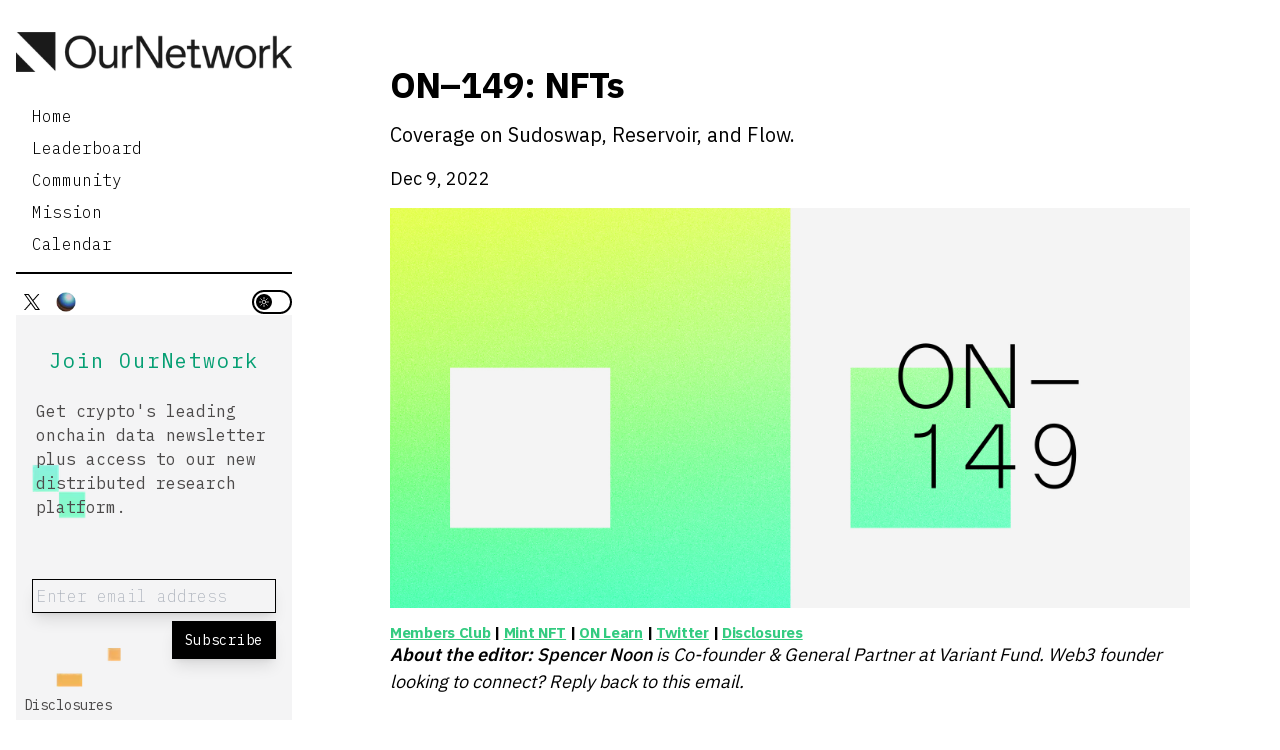

--- FILE ---
content_type: text/html; charset=utf-8
request_url: https://www.ournetwork.xyz/p/ournetwork-issue-149
body_size: 10319
content:
<!DOCTYPE html><html lang="en"><head><meta charSet="utf-8"/><meta name="viewport" content="width=device-width, initial-scale=1"/><link rel="preload" href="/_next/static/media/26d4368bf94c0ec4-s.p.woff2" as="font" crossorigin="" type="font/woff2"/><link rel="preload" href="/_next/static/media/37786be940ec402b-s.p.woff2" as="font" crossorigin="" type="font/woff2"/><link rel="preload" href="/_next/static/media/478cfa4924927909-s.p.woff2" as="font" crossorigin="" type="font/woff2"/><link rel="preload" href="/_next/static/media/98e207f02528a563-s.p.woff2" as="font" crossorigin="" type="font/woff2"/><link rel="preload" href="/_next/static/media/a259cf9a9b4ee5a8-s.p.woff2" as="font" crossorigin="" type="font/woff2"/><link rel="preload" href="/_next/static/media/d3ebbfd689654d3a-s.p.woff2" as="font" crossorigin="" type="font/woff2"/><link rel="preload" href="/_next/static/media/db96af6b531dc71f-s.p.woff2" as="font" crossorigin="" type="font/woff2"/><link rel="preload" href="/_next/static/media/f36144f235cd456e-s.p.woff2" as="font" crossorigin="" type="font/woff2"/><link rel="preload" as="image" imageSrcSet="/_next/image?url=%2Fassets%2Fbrand%2FOurNetwork.png&amp;w=256&amp;q=75 1x, /_next/image?url=%2Fassets%2Fbrand%2FOurNetwork.png&amp;w=640&amp;q=75 2x" fetchPriority="high"/><link rel="preload" as="image" imageSrcSet="/_next/image?url=%2Fassets%2Fbrand%2FOurNetwork-dark.png&amp;w=256&amp;q=75 1x, /_next/image?url=%2Fassets%2Fbrand%2FOurNetwork-dark.png&amp;w=640&amp;q=75 2x" fetchPriority="high"/><link rel="preload" as="image" imageSrcSet="/_next/image?url=%2Fassets%2Fbrand%2FOurNetwork.png&amp;w=384&amp;q=75 1x, /_next/image?url=%2Fassets%2Fbrand%2FOurNetwork.png&amp;w=640&amp;q=75 2x" fetchPriority="high"/><link rel="preload" as="image" imageSrcSet="/_next/image?url=%2Fassets%2Fbrand%2FOurNetwork-dark.png&amp;w=384&amp;q=75 1x, /_next/image?url=%2Fassets%2Fbrand%2FOurNetwork-dark.png&amp;w=640&amp;q=75 2x" fetchPriority="high"/><link rel="preload" as="image" imageSrcSet="/_next/image?url=%2Fassets%2Fblocks%2Fsmall-1.png&amp;w=64&amp;q=75 1x, /_next/image?url=%2Fassets%2Fblocks%2Fsmall-1.png&amp;w=128&amp;q=75 2x" fetchPriority="high"/><link rel="preload" as="image" imageSrcSet="/_next/image?url=%2Fassets%2Fblocks%2Fsmall-2.png&amp;w=96&amp;q=75 1x, /_next/image?url=%2Fassets%2Fblocks%2Fsmall-2.png&amp;w=256&amp;q=75 2x" fetchPriority="high"/><link rel="preload" as="image" href="https://ournetwork.ghost.io/content/images/2024/02/a105808b-7913-45d6-b0c0-4eaebabfecae_2048x1024-jpeg.jpg"/><link rel="stylesheet" href="/_next/static/css/f444b9ad238318a4.css" data-precedence="next"/><link rel="stylesheet" href="/_next/static/css/f659aca1b4587a8d.css" data-precedence="next"/><link rel="stylesheet" href="/_next/static/css/72aafd77abb87c76.css" data-precedence="next"/><link rel="preload" as="script" fetchPriority="low" href="/_next/static/chunks/webpack-fcdc9b4d03bc1a6e.js"/><script src="/_next/static/chunks/fd9d1056-3bbe821fe5746b6d.js" async=""></script><script src="/_next/static/chunks/938-b730e413f6061283.js" async=""></script><script src="/_next/static/chunks/main-app-01dcb8892b176af1.js" async=""></script><script src="/_next/static/chunks/250-b37979a0491191e2.js" async=""></script><script src="/_next/static/chunks/986-66d91085ba71caf7.js" async=""></script><script src="/_next/static/chunks/985-5444a2b8d82d928c.js" async=""></script><script src="/_next/static/chunks/920-6cb7913d526925e5.js" async=""></script><script src="/_next/static/chunks/787-63474827ac93094b.js" async=""></script><script src="/_next/static/chunks/app/(root)/layout-504eed632e58e559.js" async=""></script><script src="/_next/static/chunks/app/layout-c48e5b53bc33acc7.js" async=""></script><script src="/_next/static/chunks/app/not-found-107bb8d821ccc2b8.js" async=""></script><script src="/_next/static/chunks/474-84567640bc17176f.js" async=""></script><script src="/_next/static/chunks/app/(root)/p/%5BpostSlug%5D/page-5666ee9c79d4f595.js" async=""></script><link rel="preload" href="https://www.googletagmanager.com/gtag/js?id=G-1S3Q8FQ7VC" as="script"/><title>ON–149: NFTs</title><meta name="description" content="Coverage on Sudoswap, Reservoir, and Flow."/><meta property="og:title" content="ON–149: NFTs"/><meta property="og:description" content="Coverage on Sudoswap, Reservoir, and Flow."/><meta property="og:site_name" content="OurNetwork"/><meta property="og:image" content="https://ournetwork.ghost.io/content/images/2024/02/a105808b-7913-45d6-b0c0-4eaebabfecae_2048x1024-jpeg.jpg"/><meta property="og:type" content="website"/><meta name="twitter:card" content="summary_large_image"/><meta name="twitter:title" content="ON–149: NFTs"/><meta name="twitter:description" content="Coverage on Sudoswap, Reservoir, and Flow."/><meta name="twitter:image" content="https://ournetwork.ghost.io/content/images/2024/02/a105808b-7913-45d6-b0c0-4eaebabfecae_2048x1024-jpeg.jpg"/><link rel="icon" href="/favicon.ico" type="image/x-icon" sizes="16x16"/><link rel="icon" href="/icon.ico?93a3c18a70073ebc" type="image/x-icon" sizes="16x16"/><link rel="apple-touch-icon" href="/apple-icon.png?b4f7a19b672be71a" type="image/png" sizes="218x218"/><meta name="next-size-adjust"/><script src="/_next/static/chunks/polyfills-c67a75d1b6f99dc8.js" noModule=""></script></head><script>!function(){try{var d=document.documentElement,c=d.classList;c.remove('light','dark');var e=localStorage.getItem('theme');if('system'===e||(!e&&false)){var t='(prefers-color-scheme: dark)',m=window.matchMedia(t);if(m.media!==t||m.matches){d.style.colorScheme = 'dark';c.add('dark')}else{d.style.colorScheme = 'light';c.add('light')}}else if(e){c.add(e|| '')}else{c.add('light')}if(e==='light'||e==='dark'||!e)d.style.colorScheme=e||'light'}catch(e){}}()</script><body class="__variable_fbab85 __variable_67235b bg-white dark:bg-black transition-background ease-in-out duration-100"><main class="max-h-screen relative font-mono"><div class="lg:hidden flex justify-between px-4 py-5 shadow-lg"><a href="/"><img alt="OurNetwork" fetchPriority="high" width="200" height="80" decoding="async" data-nimg="1" class="block dark:hidden" style="color:transparent" srcSet="/_next/image?url=%2Fassets%2Fbrand%2FOurNetwork.png&amp;w=256&amp;q=75 1x, /_next/image?url=%2Fassets%2Fbrand%2FOurNetwork.png&amp;w=640&amp;q=75 2x" src="/_next/image?url=%2Fassets%2Fbrand%2FOurNetwork.png&amp;w=640&amp;q=75"/><img alt="OurNetwork" fetchPriority="high" width="200" height="80" decoding="async" data-nimg="1" class="hidden dark:block" style="color:transparent" srcSet="/_next/image?url=%2Fassets%2Fbrand%2FOurNetwork-dark.png&amp;w=256&amp;q=75 1x, /_next/image?url=%2Fassets%2Fbrand%2FOurNetwork-dark.png&amp;w=640&amp;q=75 2x" src="/_next/image?url=%2Fassets%2Fbrand%2FOurNetwork-dark.png&amp;w=640&amp;q=75"/></a><svg xmlns="http://www.w3.org/2000/svg" width="32" height="32" viewBox="0 0 24 24" fill="none" stroke="currentColor" stroke-width="2" stroke-linecap="round" stroke-linejoin="round" class="lucide lucide-menu " type="button" aria-haspopup="dialog" aria-expanded="false" aria-controls="radix-:R4rpla:" data-state="closed"><line x1="4" x2="20" y1="12" y2="12"></line><line x1="4" x2="20" y1="6" y2="6"></line><line x1="4" x2="20" y1="18" y2="18"></line></svg></div><div class="flex max-h-screen"><section class="hidden lg:block custom-scrollbar sticky left-0 top-0 flex h-screen flex-col justify-between overflow-y-auto shadow-light-300 dark:shadow-none max-sm:hidden lg:w-[308px] px-4 py-8"><div class="flex flex-col justify-between h-full"><div><a href="/"><img alt="OurNetwork" fetchPriority="high" width="288" height="80" decoding="async" data-nimg="1" class="block dark:hidden" style="color:transparent" srcSet="/_next/image?url=%2Fassets%2Fbrand%2FOurNetwork.png&amp;w=384&amp;q=75 1x, /_next/image?url=%2Fassets%2Fbrand%2FOurNetwork.png&amp;w=640&amp;q=75 2x" src="/_next/image?url=%2Fassets%2Fbrand%2FOurNetwork.png&amp;w=640&amp;q=75"/><img alt="OurNetwork" fetchPriority="high" width="288" height="80" decoding="async" data-nimg="1" class="hidden dark:block" style="color:transparent" srcSet="/_next/image?url=%2Fassets%2Fbrand%2FOurNetwork-dark.png&amp;w=384&amp;q=75 1x, /_next/image?url=%2Fassets%2Fbrand%2FOurNetwork-dark.png&amp;w=640&amp;q=75 2x" src="/_next/image?url=%2Fassets%2Fbrand%2FOurNetwork-dark.png&amp;w=640&amp;q=75"/></a><div class="pt-8 pb-4 mb-4 px-4 space-y-2 border-b-[2px] dark:border-gray"><div class="font-light"><a class="no-underline" href="/">Home</a></div><div class="font-light"><a class="no-underline" href="/contributors">Leaderboard</a></div><div class="font-light"><a class="no-underline" href="/community">Community</a></div><div class="font-light"><a class="no-underline" href="/mission">Mission</a></div><div class="font-light"><a class="no-underline" href="/calendar">Calendar</a></div></div><div class="flex w-full justify-between"><div class="flex items-center px-2 space-x-4"><div class="text-sm pt-1"><a href="https://x.com/ournetwork__" target="_blank" rel="noopener noreferrer" class="h-4 w-4 inline-block transition-colors duration-0 fill-current text-black dark:text-whiteEdgar"><svg xmlns="http://www.w3.org/2000/svg" viewBox="0 0 24 24" aria-hidden="true"><g><path d="M14.258 10.152L23.176 0h-2.113l-7.747 8.813L7.133 0H0l9.352 13.328L0 23.973h2.113l8.176-9.309 6.531 9.309h7.133zm-2.895 3.293l-.949-1.328L2.875 1.56h3.246l6.086 8.523.945 1.328 7.91 11.078h-3.246zm0 0"></path></g></svg></a></div><div><a target="_blank" href="https://zora.co/@ournetwork"><img alt="Zora" loading="lazy" width="20" height="20" decoding="async" data-nimg="1" style="color:transparent" srcSet="/_next/image?url=%2Fassets%2Fsocials%2Fzora.webp&amp;w=32&amp;q=75 1x, /_next/image?url=%2Fassets%2Fsocials%2Fzora.webp&amp;w=48&amp;q=75 2x" src="/_next/image?url=%2Fassets%2Fsocials%2Fzora.webp&amp;w=48&amp;q=75"/></a></div></div></div></div><div class="relative bg-zinc-100 dark:bg-direWolf dark:bg-direWolf px-2 py-8 text-center text-gray dark:text-whiteEdgar"><div class="absolute left-0 bottom-1/2 px-4"><img alt="green blocks" fetchPriority="high" width="54" height="54" decoding="async" data-nimg="1" style="color:transparent" srcSet="/_next/image?url=%2Fassets%2Fblocks%2Fsmall-1.png&amp;w=64&amp;q=75 1x, /_next/image?url=%2Fassets%2Fblocks%2Fsmall-1.png&amp;w=128&amp;q=75 2x" src="/_next/image?url=%2Fassets%2Fblocks%2Fsmall-1.png&amp;w=128&amp;q=75"/></div><div class="absolute bottom-0 left-0 py-8 px-8"><img alt="yellow blocks" fetchPriority="high" width="84" height="51" decoding="async" data-nimg="1" style="color:transparent" srcSet="/_next/image?url=%2Fassets%2Fblocks%2Fsmall-2.png&amp;w=96&amp;q=75 1x, /_next/image?url=%2Fassets%2Fblocks%2Fsmall-2.png&amp;w=256&amp;q=75 2x" src="/_next/image?url=%2Fassets%2Fblocks%2Fsmall-2.png&amp;w=256&amp;q=75"/></div><div class="relative mb-4 "><div class="text-xl tracking-widest text-darkGreen dark:text-lightBlue mb-4 lg:mb-6">Join OurNetwork</div><div class="space-y-2 mb-4 lg:mb-14 text-left px-3"><div class="dark:drop-shadow-[0_0px_1.8px_rgba(0,0,0,0.8)]">Get crypto&#x27;s leading onchain data newsletter plus access to our new distributed research platform.</div></div><div class="px-2 h-[100px] font-extralight"><div class="text-right max-w-72 mx-auto"><input class="border-[1px] bg-transparent border-black shadow-lg rounded-sm mt-1 px-1 py-1 w-full focus:outline-none dark:text-floralWhite dark:bg-black" placeholder="Enter email address" value=""/><button class="border-[1px] text-white tracking-wider text-sm font-normal bg-black border-black shadow-lg rounded-sm mt-2 px-3 py-2 hover:-translate-y-[2px] ">Subscribe</button></div></div></div><a href="/disclosures" class="text-sm absolute left-0 bottom-0 p-2 text-gray dark:text-whiteEdgar hover:underline">Disclosures</a></div></div></section><section class="flex min-h-[calc(100vh-75px)] lg:min-h-[90vh] lg:min-h-screen flex-1 flex-col px-2 py-3 lg:py-8 lg:pr-4"><div class="w-full h-full"><div class="post-page font-sans max-w-7xl pt-8 pb-4"><article class="gh-article-post"><header class="gh-article-header gh-canvas pb-4 space-y-4"><h1>ON–149: NFTs</h1><div class="text-xl text-gray-300">Coverage on Sudoswap, Reservoir, and Flow.</div><p class="text-xs">Dec 9, 2022</p><img src="https://ournetwork.ghost.io/content/images/2024/02/a105808b-7913-45d6-b0c0-4eaebabfecae_2048x1024-jpeg.jpg" alt="ON–149: NFTs"/></header><section class="gh-content gh-canvas is-body"><html><head></head><body><div class="header-wrapper"><h5 id="members-club-mint-nft-on-learn-twitter-disclosures">
        <div class="header-hover-area"></div>
        <a href="#members-club-mint-nft-on-learn-twitter-disclosures" class="header-anchor" title="Copy link to this section" target="_blank">
          <span class="icon-placeholder"></span>
        </a>
      <a href="https://membersclub.substack.com/?ref=ournetwork.ghost.io" target="_blank">Members Club</a> | <a href="https://ournetwork.mirror.xyz/4uhkhl5dohAoUprDUTvYBSL3BSO8r_6PNVbFwUkfpdw?ref=ournetwork.ghost.io" target="_blank">Mint NFT</a> | <a href="https://www.youtube.com/playlist?list=PL_7kfUeJgSzz5Fltb2nivE_8xuAe2XTJl&amp;ref=ournetwork.ghost.io" target="_blank">ON Learn</a> | <a href="https://twitter.com/OurNetwork__?ref=ournetwork.ghost.io" target="_blank">Twitter</a> | <a href="https://ournetwork.mirror.xyz/QZFtM7jpQ9RMlhxk9fmgE1bdNDgwzIeAItYIkEkMSso?ref=ournetwork.ghost.io" target="_blank">Disclosures</a></h5></div><p><em><strong>About the editor:</strong> </em><a href="https://twitter.com/spencernoon?ref=ournetwork.ghost.io" target="_blank"><em>Spencer Noon</em></a><em> is Co-founder &amp; General Partner at Variant Fund. Web3 founder looking to connect? Reply back to this email.</em></p><hr><div class="header-wrapper"><h3 id="network-coverage">
        <div class="header-hover-area"></div>
        <a href="#network-coverage" class="header-anchor" title="Copy link to this section" target="_blank">
          <span class="icon-placeholder"></span>
        </a>
      <strong><em>Network Coverage</em></strong></h3></div><p><em>Coverage on Sudoswap, Reservoir, and Flow.</em></p><div class="header-wrapper"><h1 id="sudoswap">
        <div class="header-hover-area"></div>
        <a href="#sudoswap" class="header-anchor" title="Copy link to this section" target="_blank">
          <span class="icon-placeholder"></span>
        </a>
      <strong>① Sudoswap</strong></h1></div><div class="header-wrapper"><h4 id="chris-lepensky">
        <div class="header-hover-area"></div>
        <a href="#chris-lepensky" class="header-anchor" title="Copy link to this section" target="_blank">
          <span class="icon-placeholder"></span>
        </a>
      <strong>👥 </strong><a href="https://twitter.com/chrislepensky?ref=ournetwork.ghost.io" target="_blank"><strong>Chris Lepensky</strong></a></h4></div><div class="header-wrapper"><h4 id="sudo-lp-fees-reach-21m">
        <div class="header-hover-area"></div>
        <a href="#sudo-lp-fees-reach-21m" class="header-anchor" title="Copy link to this section" target="_blank">
          <span class="icon-placeholder"></span>
        </a>
      <strong>📈 </strong>Sudo LP fees reach $2.1m</h4></div><div class="header-wrapper"><h4 id="website-discord-jobs-dashboard">
        <div class="header-hover-area"></div>
        <a href="#website-discord-jobs-dashboard" class="header-anchor" title="Copy link to this section" target="_blank">
          <span class="icon-placeholder"></span>
        </a>
      <strong>🔗 </strong><a href="https://sudoswap.xyz/?ref=ournetwork.ghost.io#/" target="_blank"><strong>Website</strong></a><strong> | </strong><a href="https://discord.com/invite/KWHFhVnfue?ref=ournetwork.ghost.io" target="_blank"><strong>Discord</strong></a><strong> | </strong><a href="https://discord.com/channels/958946969106133023/1008563515180728320?ref=ournetwork.ghost.io" target="_blank"><strong>Jobs</strong></a><strong> | </strong><a href="https://dune.com/ilemi/sudoswap?ref=ournetwork.ghost.io" target="_blank"><strong>Dashboard</strong></a></h4></div><p>Sudoswap is an NFT marketplace which uses a novel mechanism of an AMM protocol to transact and trade NFTs. Users can create pools of NFTs, tokens, or both to facilitate the trade of NFTs in a similar fashion to DeFi protocols such as Uniswap.</p><p>Sudoswap launched during the slowdown in the NFT market, which began in Q1 of this year and affected all marketplaces across the ecosystem. Despite this, many metrics have now stabilized with some starting to show signs of growth again. New pool creations are on the rise, which increases the liquidity that is available to users of the protocol.</p><figure class="kg-card kg-image-card kg-card-hascaption"><img src="https://ournetwork.ghost.io/content/images/2024/02/https-3a-2f-2fbucketeer-e05bbc84-baa3-437e-9518-adb32be77984-s3-amazonaws-com-2fpublic-2fimages-2f940ff41f-5ca1-4ba3-8fe7-0ca03272ea8e_1045x382.png" class="kg-image" alt="" loading="lazy" width="1045" height="382" srcset="https://ournetwork.ghost.io/content/images/size/w600/2024/02/https-3a-2f-2fbucketeer-e05bbc84-baa3-437e-9518-adb32be77984-s3-amazonaws-com-2fpublic-2fimages-2f940ff41f-5ca1-4ba3-8fe7-0ca03272ea8e_1045x382.png 600w, https://ournetwork.ghost.io/content/images/size/w1000/2024/02/https-3a-2f-2fbucketeer-e05bbc84-baa3-437e-9518-adb32be77984-s3-amazonaws-com-2fpublic-2fimages-2f940ff41f-5ca1-4ba3-8fe7-0ca03272ea8e_1045x382.png 1000w, https://ournetwork.ghost.io/content/images/2024/02/https-3a-2f-2fbucketeer-e05bbc84-baa3-437e-9518-adb32be77984-s3-amazonaws-com-2fpublic-2fimages-2f940ff41f-5ca1-4ba3-8fe7-0ca03272ea8e_1045x382.png 1045w" sizes="(min-width: 720px) 720px"><figcaption><span style="white-space: pre-wrap;">Source: Dune Analytics - @chrislepensky</span></figcaption></figure><ul><li>Since the last OurNetwork post about 2 months ago, the lifetime pool fees paid to LPs have increased by 50% reaching $2.1m earned in the 5 months since launch. Profitability of LPing is a topic that has been getting a lot of attention lately. Looking into trade pools (pools that can both buy and sell NFTs) with at least a single trade, we see that 62% of the created pools have positive real profit in ETH, meaning that the majority of pools are yielding profit to their LPs!</li></ul><figure class="kg-card kg-image-card kg-card-hascaption"><img src="https://ournetwork.ghost.io/content/images/2024/02/https-3a-2f-2fbucketeer-e05bbc84-baa3-437e-9518-adb32be77984-s3-amazonaws-com-2fpublic-2fimages-2fcc824af7-ff84-4269-9cc1-6c337862430a_1044x532.png" class="kg-image" alt="" loading="lazy" width="1044" height="532" srcset="https://ournetwork.ghost.io/content/images/size/w600/2024/02/https-3a-2f-2fbucketeer-e05bbc84-baa3-437e-9518-adb32be77984-s3-amazonaws-com-2fpublic-2fimages-2fcc824af7-ff84-4269-9cc1-6c337862430a_1044x532.png 600w, https://ournetwork.ghost.io/content/images/size/w1000/2024/02/https-3a-2f-2fbucketeer-e05bbc84-baa3-437e-9518-adb32be77984-s3-amazonaws-com-2fpublic-2fimages-2fcc824af7-ff84-4269-9cc1-6c337862430a_1044x532.png 1000w, https://ournetwork.ghost.io/content/images/2024/02/https-3a-2f-2fbucketeer-e05bbc84-baa3-437e-9518-adb32be77984-s3-amazonaws-com-2fpublic-2fimages-2fcc824af7-ff84-4269-9cc1-6c337862430a_1044x532.png 1044w" sizes="(min-width: 720px) 720px"><figcaption><span style="white-space: pre-wrap;">Source: Dune Analytics - @chrislepensky</span></figcaption></figure><ul><li><strong>Looking for more Sudoswap coverage?</strong> Insight #3 is available exclusively in our Members Club:</li></ul><div class="kg-card kg-button-card kg-align-center"><a href="https://membersclub.substack.com/p/members-club-149?ref=ournetwork.ghost.io" class="kg-btn kg-btn-accent" target="_blank">Click here to enter Members Club</a></div><hr><div class="header-wrapper"><h1 id="reservoir">
        <div class="header-hover-area"></div>
        <a href="#reservoir" class="header-anchor" title="Copy link to this section" target="_blank">
          <span class="icon-placeholder"></span>
        </a>
      <strong>② Reservoir</strong></h1></div><div class="header-wrapper"><h4 id="jason-maier">
        <div class="header-hover-area"></div>
        <a href="#jason-maier" class="header-anchor" title="Copy link to this section" target="_blank">
          <span class="icon-placeholder"></span>
        </a>
      <strong>👥 </strong><a href="https://twitter.com/_jasonmaier?ref=ournetwork.ghost.io" target="_blank"><strong>Jason Maier</strong></a></h4></div><div class="header-wrapper"><h4 id="the-bids-are-alright">
        <div class="header-hover-area"></div>
        <a href="#the-bids-are-alright" class="header-anchor" title="Copy link to this section" target="_blank">
          <span class="icon-placeholder"></span>
        </a>
      <strong>📈 The Bids are alright</strong></h4></div><div class="header-wrapper"><h4 id="website-discord-jobs-dashboard-1">
        <div class="header-hover-area"></div>
        <a href="#website-discord-jobs-dashboard-1" class="header-anchor" title="Copy link to this section" target="_blank">
          <span class="icon-placeholder"></span>
        </a>
      <strong>🔗 </strong><a href="https://reservoir.tools/?ref=ournetwork.ghost.io" target="_blank"><strong>Website</strong></a><strong> | </strong><a href="https://discord.gg/s5arKU5S?ref=ournetwork.ghost.io" target="_blank"><strong>Discord</strong></a><strong> | </strong><a href="https://jobs.ashbyhq.com/reservoir?ref=ournetwork.ghost.io" target="_blank"><strong>Jobs</strong></a><strong> | </strong><a href="https://dune.com/reservoir0x/nft-marketplace-overview?ref=ournetwork.ghost.io" target="_blank"><strong>Dashboard</strong></a></h4></div><ul><li>Bids have played an increasingly important role in the NFT market over the last year. In January of 2022, 2.8% of all NFT volume was from filled bids, while in November, that number increased to 28%. Last month, bids accounted for 15.9% of all sales, and 19.6% all unique users had at least 1 bid filled.</li></ul><figure class="kg-card kg-image-card kg-card-hascaption"><img src="https://ournetwork.ghost.io/content/images/2024/02/https-3a-2f-2fbucketeer-e05bbc84-baa3-437e-9518-adb32be77984-s3-amazonaws-com-2fpublic-2fimages-2fd65e8298-aa65-425a-a8cd-6efaa832f4ff_715x223-png.jpg" class="kg-image" alt="" loading="lazy" width="715" height="223" srcset="https://ournetwork.ghost.io/content/images/size/w600/2024/02/https-3a-2f-2fbucketeer-e05bbc84-baa3-437e-9518-adb32be77984-s3-amazonaws-com-2fpublic-2fimages-2fd65e8298-aa65-425a-a8cd-6efaa832f4ff_715x223-png.jpg 600w, https://ournetwork.ghost.io/content/images/2024/02/https-3a-2f-2fbucketeer-e05bbc84-baa3-437e-9518-adb32be77984-s3-amazonaws-com-2fpublic-2fimages-2fd65e8298-aa65-425a-a8cd-6efaa832f4ff_715x223-png.jpg 715w"><figcaption><span style="white-space: pre-wrap;">Source: Dune Analytics - @reservoir0x</span></figcaption></figure><ul><li>Increased bid acceptance may be a function of market conditions, but technical advances in NFT bidding also contribute. The introduction of collection bids by LooksRare in early 2022 and OpenSea mid 2022, as well as novel liquidity supply innovations like Sudoswap, increase NFT liquidity provision.</li></ul><figure class="kg-card kg-image-card kg-card-hascaption"><img src="https://ournetwork.ghost.io/content/images/2024/02/https-3a-2f-2fbucketeer-e05bbc84-baa3-437e-9518-adb32be77984-s3-amazonaws-com-2fpublic-2fimages-2faa1e28c6-4692-48a5-92f6-1f017fe09444_951x276-png.jpg" class="kg-image" alt="" loading="lazy" width="951" height="276" srcset="https://ournetwork.ghost.io/content/images/size/w600/2024/02/https-3a-2f-2fbucketeer-e05bbc84-baa3-437e-9518-adb32be77984-s3-amazonaws-com-2fpublic-2fimages-2faa1e28c6-4692-48a5-92f6-1f017fe09444_951x276-png.jpg 600w, https://ournetwork.ghost.io/content/images/2024/02/https-3a-2f-2fbucketeer-e05bbc84-baa3-437e-9518-adb32be77984-s3-amazonaws-com-2fpublic-2fimages-2faa1e28c6-4692-48a5-92f6-1f017fe09444_951x276-png.jpg 951w" sizes="(min-width: 720px) 720px"><figcaption><span style="white-space: pre-wrap;">Source: Dune Analytics - @reservoir0x</span></figcaption></figure><ul><li>Bid-ask spreads are improving rapidly. Today, the median fee adjusted spread across the top 500 collections is 15.9%, with 31 of the top 100 having a spread less than 5%. As bids improve, expect instant selling to become a dominant market behavior. Check out your top bids at <a href="http://instantsell.io/?ref=ournetwork.ghost.io" target="_blank">instantsell.io</a>.</li></ul><figure class="kg-card kg-image-card kg-card-hascaption"><img src="https://ournetwork.ghost.io/content/images/2024/02/https-3a-2f-2fbucketeer-e05bbc84-baa3-437e-9518-adb32be77984-s3-amazonaws-com-2fpublic-2fimages-2fd71acb4c-886e-43b4-b3eb-0781fcb9509b_587x464-png.jpg" class="kg-image" alt="" loading="lazy" width="587" height="464"><figcaption><span style="white-space: pre-wrap;">Source: Reservoir</span></figcaption></figure><hr><div class="header-wrapper"><h1 id="flow">
        <div class="header-hover-area"></div>
        <a href="#flow" class="header-anchor" title="Copy link to this section" target="_blank">
          <span class="icon-placeholder"></span>
        </a>
      <strong>③ </strong>Flow</h1></div><div class="header-wrapper"><h4 id="jack-forlines-adria-parcerisas">
        <div class="header-hover-area"></div>
        <a href="#jack-forlines-adria-parcerisas" class="header-anchor" title="Copy link to this section" target="_blank">
          <span class="icon-placeholder"></span>
        </a>
      <strong>👥 </strong><a href="https://twitter.com/jfo____?ref=ournetwork.ghost.io" target="_blank"><strong>Jack Forlines</strong></a><strong> &amp; </strong><a href="https://twitter.com/adriaparcerisas?ref=ournetwork.ghost.io" target="_blank"><strong>Adria Parcerisas</strong></a></h4></div><div class="header-wrapper"><h4 id="flow-reaches-25-of-nft-transactions-vs-eth-sol">
        <div class="header-hover-area"></div>
        <a href="#flow-reaches-25-of-nft-transactions-vs-eth-sol" class="header-anchor" title="Copy link to this section" target="_blank">
          <span class="icon-placeholder"></span>
        </a>
      <strong>📈 Flow reaches 25% of NFT transactions vs ETH &amp; SOL</strong></h4></div><div class="header-wrapper"><h4 id="website-discord-jobs-dashboard-2">
        <div class="header-hover-area"></div>
        <a href="#website-discord-jobs-dashboard-2" class="header-anchor" title="Copy link to this section" target="_blank">
          <span class="icon-placeholder"></span>
        </a>
      <strong>🔗 </strong><a href="https://flipsidecrypto.xyz/?ref=ournetwork.ghost.io" target="_blank"><strong>Website</strong></a><strong> | </strong><a href="https://discord.gg/yTGBcpCQ?ref=ournetwork.ghost.io" target="_blank"><strong>Discord</strong></a><strong> | </strong><a href="https://flipsidecrypto.breezy.hr/?ref=ournetwork.ghost.io" target="_blank"><strong>Jobs</strong></a><strong> | </strong><a href="https://app.flipsidecrypto.com/dashboard/nft-comparison-Vbjs6I?ref=ournetwork.ghost.io" target="_blank"><strong>Dashboard</strong></a></h4></div><ul><li>The Flow blockchain is purpose-built for NFTs and digital collectibles. Many NFT degens found their way into Web3 via NBA TopShot, Dapper Lab’s most successful NFT project. With the release of NFL All Day, La Liga Golazos, and other high-profile projects, Flow continues to slowly take market share from the leading L1s for NFTs: Ethereum and Solana. In terms of raw transactions, Flow’s 12.7m transactions since the beginning of 2022 makes up 25.6% of the overall NFT market among the giants.</li></ul><figure class="kg-card kg-image-card kg-card-hascaption"><img src="https://ournetwork.ghost.io/content/images/2024/02/https-3a-2f-2fbucketeer-e05bbc84-baa3-437e-9518-adb32be77984-s3-amazonaws-com-2fpublic-2fimages-2feef595db-6f21-4ced-9cd5-5e88dc603321_720x523-png.jpg" class="kg-image" alt="" loading="lazy" width="720" height="523" srcset="https://ournetwork.ghost.io/content/images/size/w600/2024/02/https-3a-2f-2fbucketeer-e05bbc84-baa3-437e-9518-adb32be77984-s3-amazonaws-com-2fpublic-2fimages-2feef595db-6f21-4ced-9cd5-5e88dc603321_720x523-png.jpg 600w, https://ournetwork.ghost.io/content/images/2024/02/https-3a-2f-2fbucketeer-e05bbc84-baa3-437e-9518-adb32be77984-s3-amazonaws-com-2fpublic-2fimages-2feef595db-6f21-4ced-9cd5-5e88dc603321_720x523-png.jpg 720w" sizes="(min-width: 720px) 720px"><figcaption><span style="white-space: pre-wrap;">Source: Flipside Crypto</span></figcaption></figure><hr><div class="header-wrapper"><h2 id="click-here-to-continue-reading">
        <div class="header-hover-area"></div>
        <a href="#click-here-to-continue-reading" class="header-anchor" title="Copy link to this section" target="_blank">
          <span class="icon-placeholder"></span>
        </a>
      <a href="https://ournetwork.ghost.io/ournetwork-issue-149-part-2/" target="_blank"><strong>Click here to continue reading.</strong></a></h2></div><div class="kg-card kg-button-card kg-align-center"><a href="#/portal/signup" class="kg-btn kg-btn-accent" target="_blank">Subscribe</a></div></section><div style="position:fixed;z-index:9999;top:16px;left:16px;right:16px;bottom:16px;pointer-events:none"></div></article></div></div></section></div></main><script src="/_next/static/chunks/webpack-fcdc9b4d03bc1a6e.js" async=""></script></body></html><script>(self.__next_f=self.__next_f||[]).push([0]);self.__next_f.push([2,null])</script><script>self.__next_f.push([1,"1:HL[\"/_next/static/media/26d4368bf94c0ec4-s.p.woff2\",\"font\",{\"crossOrigin\":\"\",\"type\":\"font/woff2\"}]\n2:HL[\"/_next/static/media/37786be940ec402b-s.p.woff2\",\"font\",{\"crossOrigin\":\"\",\"type\":\"font/woff2\"}]\n3:HL[\"/_next/static/media/478cfa4924927909-s.p.woff2\",\"font\",{\"crossOrigin\":\"\",\"type\":\"font/woff2\"}]\n4:HL[\"/_next/static/media/98e207f02528a563-s.p.woff2\",\"font\",{\"crossOrigin\":\"\",\"type\":\"font/woff2\"}]\n5:HL[\"/_next/static/media/a259cf9a9b4ee5a8-s.p.woff2\",\"font\",{\"crossOrigin\":\"\",\"type\":\"font/woff2\"}]\n6:HL[\"/"])</script><script>self.__next_f.push([1,"_next/static/media/d3ebbfd689654d3a-s.p.woff2\",\"font\",{\"crossOrigin\":\"\",\"type\":\"font/woff2\"}]\n7:HL[\"/_next/static/media/db96af6b531dc71f-s.p.woff2\",\"font\",{\"crossOrigin\":\"\",\"type\":\"font/woff2\"}]\n8:HL[\"/_next/static/media/f36144f235cd456e-s.p.woff2\",\"font\",{\"crossOrigin\":\"\",\"type\":\"font/woff2\"}]\n9:HL[\"/_next/static/css/f444b9ad238318a4.css\",\"style\"]\na:HL[\"/_next/static/css/f659aca1b4587a8d.css\",\"style\"]\n0:\"$Lb\"\n"])</script><script>self.__next_f.push([1,"c:HL[\"/_next/static/css/72aafd77abb87c76.css\",\"style\"]\n"])</script><script>self.__next_f.push([1,"d:I[7690,[],\"\"]\n10:I[5613,[],\"\"]\n12:I[1778,[],\"\"]\n13:I[6326,[\"250\",\"static/chunks/250-b37979a0491191e2.js\",\"986\",\"static/chunks/986-66d91085ba71caf7.js\",\"985\",\"static/chunks/985-5444a2b8d82d928c.js\",\"920\",\"static/chunks/920-6cb7913d526925e5.js\",\"787\",\"static/chunks/787-63474827ac93094b.js\",\"332\",\"static/chunks/app/(root)/layout-504eed632e58e559.js\"],\"\"]\n14:I[319,[\"250\",\"static/chunks/250-b37979a0491191e2.js\",\"986\",\"static/chunks/986-66d91085ba71caf7.js\",\"985\",\"static/chunks/985-5444a2b8d82d928c.js\",\"920\",\"s"])</script><script>self.__next_f.push([1,"tatic/chunks/920-6cb7913d526925e5.js\",\"787\",\"static/chunks/787-63474827ac93094b.js\",\"332\",\"static/chunks/app/(root)/layout-504eed632e58e559.js\"],\"\"]\n15:I[1350,[\"185\",\"static/chunks/app/layout-c48e5b53bc33acc7.js\"],\"ThemeProvider\"]\n16:I[4485,[\"185\",\"static/chunks/app/layout-c48e5b53bc33acc7.js\"],\"SearchProvider\"]\n17:I[9721,[\"250\",\"static/chunks/250-b37979a0491191e2.js\",\"986\",\"static/chunks/986-66d91085ba71caf7.js\",\"160\",\"static/chunks/app/not-found-107bb8d821ccc2b8.js\"],\"OurNetworkLogo\"]\n18:I[5250,[\"250\",\"st"])</script><script>self.__next_f.push([1,"atic/chunks/250-b37979a0491191e2.js\",\"986\",\"static/chunks/986-66d91085ba71caf7.js\",\"160\",\"static/chunks/app/not-found-107bb8d821ccc2b8.js\"],\"\"]\n19:I[8325,[\"185\",\"static/chunks/app/layout-c48e5b53bc33acc7.js\"],\"GoogleAnalytics\"]\n1b:I[8955,[],\"\"]\n11:[\"postSlug\",\"ournetwork-issue-149\",\"d\"]\n"])</script><script>self.__next_f.push([1,"b:[[[\"$\",\"link\",\"0\",{\"rel\":\"stylesheet\",\"href\":\"/_next/static/css/f444b9ad238318a4.css\",\"precedence\":\"next\",\"crossOrigin\":\"$undefined\"}],[\"$\",\"link\",\"1\",{\"rel\":\"stylesheet\",\"href\":\"/_next/static/css/f659aca1b4587a8d.css\",\"precedence\":\"next\",\"crossOrigin\":\"$undefined\"}]],[\"$\",\"$Ld\",null,{\"buildId\":\"mk-GvOmV75m1O5jA82nzW\",\"assetPrefix\":\"\",\"initialCanonicalUrl\":\"/p/ournetwork-issue-149\",\"initialTree\":[\"\",{\"children\":[\"(root)\",{\"children\":[\"p\",{\"children\":[[\"postSlug\",\"ournetwork-issue-149\",\"d\"],{\"children\":[\"__PAGE__\",{}]}]}]}]},\"$undefined\",\"$undefined\",true],\"initialSeedData\":[\"\",{\"children\":[\"(root)\",{\"children\":[\"p\",{\"children\":[[\"postSlug\",\"ournetwork-issue-149\",\"d\"],{\"children\":[\"__PAGE__\",{},[\"$Le\",\"$Lf\",null]]},[\"$\",\"$L10\",null,{\"parallelRouterKey\":\"children\",\"segmentPath\":[\"children\",\"(root)\",\"children\",\"p\",\"children\",\"$11\",\"children\"],\"loading\":\"$undefined\",\"loadingStyles\":\"$undefined\",\"loadingScripts\":\"$undefined\",\"hasLoading\":false,\"error\":\"$undefined\",\"errorStyles\":\"$undefined\",\"errorScripts\":\"$undefined\",\"template\":[\"$\",\"$L12\",null,{}],\"templateStyles\":\"$undefined\",\"templateScripts\":\"$undefined\",\"notFound\":\"$undefined\",\"notFoundStyles\":\"$undefined\",\"styles\":[[\"$\",\"link\",\"0\",{\"rel\":\"stylesheet\",\"href\":\"/_next/static/css/72aafd77abb87c76.css\",\"precedence\":\"next\",\"crossOrigin\":\"$undefined\"}]]}]]},[\"$\",\"$L10\",null,{\"parallelRouterKey\":\"children\",\"segmentPath\":[\"children\",\"(root)\",\"children\",\"p\",\"children\"],\"loading\":\"$undefined\",\"loadingStyles\":\"$undefined\",\"loadingScripts\":\"$undefined\",\"hasLoading\":false,\"error\":\"$undefined\",\"errorStyles\":\"$undefined\",\"errorScripts\":\"$undefined\",\"template\":[\"$\",\"$L12\",null,{}],\"templateStyles\":\"$undefined\",\"templateScripts\":\"$undefined\",\"notFound\":\"$undefined\",\"notFoundStyles\":\"$undefined\",\"styles\":null}]]},[null,[\"$\",\"main\",null,{\"className\":\"max-h-screen relative font-mono\",\"children\":[[\"$\",\"$L13\",null,{}],[\"$\",\"div\",null,{\"className\":\"flex max-h-screen\",\"children\":[[\"$\",\"$L14\",null,{}],[\"$\",\"section\",null,{\"className\":\"flex min-h-[calc(100vh-75px)] lg:min-h-[90vh] lg:min-h-screen flex-1 flex-col px-2 py-3 lg:py-8 lg:pr-4\",\"children\":[\"$\",\"div\",null,{\"className\":\"w-full h-full\",\"children\":[\"$\",\"$L10\",null,{\"parallelRouterKey\":\"children\",\"segmentPath\":[\"children\",\"(root)\",\"children\"],\"loading\":\"$undefined\",\"loadingStyles\":\"$undefined\",\"loadingScripts\":\"$undefined\",\"hasLoading\":false,\"error\":\"$undefined\",\"errorStyles\":\"$undefined\",\"errorScripts\":\"$undefined\",\"template\":[\"$\",\"$L12\",null,{}],\"templateStyles\":\"$undefined\",\"templateScripts\":\"$undefined\",\"notFound\":\"$undefined\",\"notFoundStyles\":\"$undefined\",\"styles\":null}]}]}]]}]]}],null]]},[null,[\"$\",\"html\",null,{\"lang\":\"en\",\"children\":[\"$\",\"$L15\",null,{\"attribute\":\"class\",\"defaultTheme\":\"light\",\"children\":[\"$\",\"body\",null,{\"className\":\"__variable_fbab85 __variable_67235b bg-white dark:bg-black transition-background ease-in-out duration-100\",\"children\":[[\"$\",\"$L16\",null,{\"children\":[\"$\",\"$L10\",null,{\"parallelRouterKey\":\"children\",\"segmentPath\":[\"children\"],\"loading\":\"$undefined\",\"loadingStyles\":\"$undefined\",\"loadingScripts\":\"$undefined\",\"hasLoading\":false,\"error\":\"$undefined\",\"errorStyles\":\"$undefined\",\"errorScripts\":\"$undefined\",\"template\":[\"$\",\"$L12\",null,{}],\"templateStyles\":\"$undefined\",\"templateScripts\":\"$undefined\",\"notFound\":[\"$\",\"div\",null,{\"className\":\"fixed inset-0 bg-zinc-100 dark:bg-direWolf flex p-8\",\"children\":[[\"$\",\"div\",null,{\"className\":\"absolute\",\"children\":[\"$\",\"$L17\",null,{\"width\":200,\"height\":80}]}],[\"$\",\"div\",null,{\"className\":\"h-screen w-full flex justify-center items-center font-mono\",\"children\":[\"$\",\"div\",null,{\"className\":\"flex flex-col items-center space-y-4\",\"children\":[[\"$\",\"div\",null,{\"className\":\"text-4xl lg:text-7xl font-bold text-darkGreen dark:text-lightBlue\",\"children\":\"404 - Not Found\"}],[\"$\",\"div\",null,{\"className\":\"text-sm lg:text-xl\",\"children\":\"Sorry, the page you're looking for does not exist.\"}],[\"$\",\"$L18\",null,{\"className\":\"!mt-8 uppercase text-xs hover:cursor-pointer underline md:no-underline hover:underline underline-offset-8\",\"href\":\"/\",\"children\":\"Take me back home\"}]]}]}]]}],\"notFoundStyles\":[],\"styles\":null}]}],[\"$\",\"$L19\",null,{\"gaId\":\"G-1S3Q8FQ7VC\"}]]}]}]}],null]],\"initialHead\":[false,\"$L1a\"],\"globalErrorComponent\":\"$1b\"}]]\n"])</script><script>self.__next_f.push([1,"1c:I[4761,[\"985\",\"static/chunks/985-5444a2b8d82d928c.js\",\"474\",\"static/chunks/474-84567640bc17176f.js\",\"58\",\"static/chunks/app/(root)/p/%5BpostSlug%5D/page-5666ee9c79d4f595.js\"],\"Post\"]\n1d:T307e,"])</script><script>self.__next_f.push([1,"\u003ch5 id=\"members-club-mint-nft-on-learn-twitter-disclosures\"\u003e\u003ca href=\"https://membersclub.substack.com/?ref=ournetwork.ghost.io\"\u003eMembers Club\u003c/a\u003e | \u003ca href=\"https://ournetwork.mirror.xyz/4uhkhl5dohAoUprDUTvYBSL3BSO8r_6PNVbFwUkfpdw?ref=ournetwork.ghost.io\"\u003eMint NFT\u003c/a\u003e | \u003ca href=\"https://www.youtube.com/playlist?list=PL_7kfUeJgSzz5Fltb2nivE_8xuAe2XTJl\u0026ref=ournetwork.ghost.io\"\u003eON Learn\u003c/a\u003e | \u003ca href=\"https://twitter.com/OurNetwork__?ref=ournetwork.ghost.io\"\u003eTwitter\u003c/a\u003e | \u003ca href=\"https://ournetwork.mirror.xyz/QZFtM7jpQ9RMlhxk9fmgE1bdNDgwzIeAItYIkEkMSso?ref=ournetwork.ghost.io\"\u003eDisclosures\u003c/a\u003e\u003c/h5\u003e\u003cp\u003e\u003cem\u003e\u003cstrong\u003eAbout the editor:\u003c/strong\u003e \u003c/em\u003e\u003ca href=\"https://twitter.com/spencernoon?ref=ournetwork.ghost.io\"\u003e\u003cem\u003eSpencer Noon\u003c/em\u003e\u003c/a\u003e\u003cem\u003e is Co-founder \u0026amp; General Partner at Variant Fund. Web3 founder looking to connect? Reply back to this email.\u003c/em\u003e\u003c/p\u003e\u003chr\u003e\u003ch3 id=\"network-coverage\"\u003e\u003cstrong\u003e\u003cem\u003eNetwork Coverage\u003c/em\u003e\u003c/strong\u003e\u003c/h3\u003e\u003cp\u003e\u003cem\u003eCoverage on Sudoswap, Reservoir, and Flow.\u003c/em\u003e\u003c/p\u003e\u003ch1 id=\"%E2%91%A0-sudoswap\"\u003e\u003cstrong\u003e① Sudoswap\u003c/strong\u003e\u003c/h1\u003e\u003ch4 id=\"%F0%9F%91%A5-chris-lepensky\"\u003e\u003cstrong\u003e👥 \u003c/strong\u003e\u003ca href=\"https://twitter.com/chrislepensky?ref=ournetwork.ghost.io\"\u003e\u003cstrong\u003eChris Lepensky\u003c/strong\u003e\u003c/a\u003e\u003c/h4\u003e\u003ch4 id=\"%F0%9F%93%88-sudo-lp-fees-reach-21m\"\u003e\u003cstrong\u003e📈 \u003c/strong\u003eSudo LP fees reach $2.1m\u003c/h4\u003e\u003ch4 id=\"%F0%9F%94%97-website-discord-jobs-dashboard\"\u003e\u003cstrong\u003e🔗 \u003c/strong\u003e\u003ca href=\"https://sudoswap.xyz/?ref=ournetwork.ghost.io#/\"\u003e\u003cstrong\u003eWebsite\u003c/strong\u003e\u003c/a\u003e\u003cstrong\u003e | \u003c/strong\u003e\u003ca href=\"https://discord.com/invite/KWHFhVnfue?ref=ournetwork.ghost.io\"\u003e\u003cstrong\u003eDiscord\u003c/strong\u003e\u003c/a\u003e\u003cstrong\u003e | \u003c/strong\u003e\u003ca href=\"https://discord.com/channels/958946969106133023/1008563515180728320?ref=ournetwork.ghost.io\"\u003e\u003cstrong\u003eJobs\u003c/strong\u003e\u003c/a\u003e\u003cstrong\u003e | \u003c/strong\u003e\u003ca href=\"https://dune.com/ilemi/sudoswap?ref=ournetwork.ghost.io\"\u003e\u003cstrong\u003eDashboard\u003c/strong\u003e\u003c/a\u003e\u003c/h4\u003e\u003cp\u003eSudoswap is an NFT marketplace which uses a novel mechanism of an AMM protocol to transact and trade NFTs. Users can create pools of NFTs, tokens, or both to facilitate the trade of NFTs in a similar fashion to DeFi protocols such as Uniswap.\u003c/p\u003e\u003cp\u003eSudoswap launched during the slowdown in the NFT market, which began in Q1 of this year and affected all marketplaces across the ecosystem. Despite this, many metrics have now stabilized with some starting to show signs of growth again. New pool creations are on the rise, which increases the liquidity that is available to users of the protocol.\u003c/p\u003e\u003cfigure class=\"kg-card kg-image-card kg-card-hascaption\"\u003e\u003cimg src=\"https://ournetwork.ghost.io/content/images/2024/02/https-3a-2f-2fbucketeer-e05bbc84-baa3-437e-9518-adb32be77984-s3-amazonaws-com-2fpublic-2fimages-2f940ff41f-5ca1-4ba3-8fe7-0ca03272ea8e_1045x382.png\" class=\"kg-image\" alt=\"\" loading=\"lazy\" width=\"1045\" height=\"382\" srcset=\"https://ournetwork.ghost.io/content/images/size/w600/2024/02/https-3a-2f-2fbucketeer-e05bbc84-baa3-437e-9518-adb32be77984-s3-amazonaws-com-2fpublic-2fimages-2f940ff41f-5ca1-4ba3-8fe7-0ca03272ea8e_1045x382.png 600w, https://ournetwork.ghost.io/content/images/size/w1000/2024/02/https-3a-2f-2fbucketeer-e05bbc84-baa3-437e-9518-adb32be77984-s3-amazonaws-com-2fpublic-2fimages-2f940ff41f-5ca1-4ba3-8fe7-0ca03272ea8e_1045x382.png 1000w, https://ournetwork.ghost.io/content/images/2024/02/https-3a-2f-2fbucketeer-e05bbc84-baa3-437e-9518-adb32be77984-s3-amazonaws-com-2fpublic-2fimages-2f940ff41f-5ca1-4ba3-8fe7-0ca03272ea8e_1045x382.png 1045w\" sizes=\"(min-width: 720px) 720px\"\u003e\u003cfigcaption\u003e\u003cspan style=\"white-space: pre-wrap;\"\u003eSource: Dune Analytics - @chrislepensky\u003c/span\u003e\u003c/figcaption\u003e\u003c/figure\u003e\u003cul\u003e\u003cli\u003eSince the last OurNetwork post about 2 months ago, the lifetime pool fees paid to LPs have increased by 50% reaching $2.1m earned in the 5 months since launch. Profitability of LPing is a topic that has been getting a lot of attention lately. Looking into trade pools (pools that can both buy and sell NFTs) with at least a single trade, we see that 62% of the created pools have positive real profit in ETH, meaning that the majority of pools are yielding profit to their LPs!\u003c/li\u003e\u003c/ul\u003e\u003cfigure class=\"kg-card kg-image-card kg-card-hascaption\"\u003e\u003cimg src=\"https://ournetwork.ghost.io/content/images/2024/02/https-3a-2f-2fbucketeer-e05bbc84-baa3-437e-9518-adb32be77984-s3-amazonaws-com-2fpublic-2fimages-2fcc824af7-ff84-4269-9cc1-6c337862430a_1044x532.png\" class=\"kg-image\" alt=\"\" loading=\"lazy\" width=\"1044\" height=\"532\" srcset=\"https://ournetwork.ghost.io/content/images/size/w600/2024/02/https-3a-2f-2fbucketeer-e05bbc84-baa3-437e-9518-adb32be77984-s3-amazonaws-com-2fpublic-2fimages-2fcc824af7-ff84-4269-9cc1-6c337862430a_1044x532.png 600w, https://ournetwork.ghost.io/content/images/size/w1000/2024/02/https-3a-2f-2fbucketeer-e05bbc84-baa3-437e-9518-adb32be77984-s3-amazonaws-com-2fpublic-2fimages-2fcc824af7-ff84-4269-9cc1-6c337862430a_1044x532.png 1000w, https://ournetwork.ghost.io/content/images/2024/02/https-3a-2f-2fbucketeer-e05bbc84-baa3-437e-9518-adb32be77984-s3-amazonaws-com-2fpublic-2fimages-2fcc824af7-ff84-4269-9cc1-6c337862430a_1044x532.png 1044w\" sizes=\"(min-width: 720px) 720px\"\u003e\u003cfigcaption\u003e\u003cspan style=\"white-space: pre-wrap;\"\u003eSource: Dune Analytics - @chrislepensky\u003c/span\u003e\u003c/figcaption\u003e\u003c/figure\u003e\u003cul\u003e\u003cli\u003e\u003cstrong\u003eLooking for more Sudoswap coverage?\u003c/strong\u003e Insight #3 is available exclusively in our Members Club:\u003c/li\u003e\u003c/ul\u003e\u003cdiv class=\"kg-card kg-button-card kg-align-center\"\u003e\u003ca href=\"https://membersclub.substack.com/p/members-club-149?ref=ournetwork.ghost.io\" class=\"kg-btn kg-btn-accent\"\u003eClick here to enter Members Club\u003c/a\u003e\u003c/div\u003e\u003chr\u003e\u003ch1 id=\"%E2%91%A1-reservoir\"\u003e\u003cstrong\u003e② Reservoir\u003c/strong\u003e\u003c/h1\u003e\u003ch4 id=\"%F0%9F%91%A5-jason-maier\"\u003e\u003cstrong\u003e👥 \u003c/strong\u003e\u003ca href=\"https://twitter.com/_jasonmaier?ref=ournetwork.ghost.io\"\u003e\u003cstrong\u003eJason Maier\u003c/strong\u003e\u003c/a\u003e\u003c/h4\u003e\u003ch4 id=\"%F0%9F%93%88-the-bids-are-alright\"\u003e\u003cstrong\u003e📈 The Bids are alright\u003c/strong\u003e\u003c/h4\u003e\u003ch4 id=\"%F0%9F%94%97-website-discord-jobs-dashboard-1\"\u003e\u003cstrong\u003e🔗 \u003c/strong\u003e\u003ca href=\"https://reservoir.tools/?ref=ournetwork.ghost.io\"\u003e\u003cstrong\u003eWebsite\u003c/strong\u003e\u003c/a\u003e\u003cstrong\u003e | \u003c/strong\u003e\u003ca href=\"https://discord.gg/s5arKU5S?ref=ournetwork.ghost.io\"\u003e\u003cstrong\u003eDiscord\u003c/strong\u003e\u003c/a\u003e\u003cstrong\u003e | \u003c/strong\u003e\u003ca href=\"https://jobs.ashbyhq.com/reservoir?ref=ournetwork.ghost.io\"\u003e\u003cstrong\u003eJobs\u003c/strong\u003e\u003c/a\u003e\u003cstrong\u003e | \u003c/strong\u003e\u003ca href=\"https://dune.com/reservoir0x/nft-marketplace-overview?ref=ournetwork.ghost.io\"\u003e\u003cstrong\u003eDashboard\u003c/strong\u003e\u003c/a\u003e\u003c/h4\u003e\u003cul\u003e\u003cli\u003eBids have played an increasingly important role in the NFT market over the last year. In January of 2022, 2.8% of all NFT volume was from filled bids, while in November, that number increased to 28%. Last month, bids accounted for 15.9% of all sales, and 19.6% all unique users had at least 1 bid filled.\u003c/li\u003e\u003c/ul\u003e\u003cfigure class=\"kg-card kg-image-card kg-card-hascaption\"\u003e\u003cimg src=\"https://ournetwork.ghost.io/content/images/2024/02/https-3a-2f-2fbucketeer-e05bbc84-baa3-437e-9518-adb32be77984-s3-amazonaws-com-2fpublic-2fimages-2fd65e8298-aa65-425a-a8cd-6efaa832f4ff_715x223-png.jpg\" class=\"kg-image\" alt=\"\" loading=\"lazy\" width=\"715\" height=\"223\" srcset=\"https://ournetwork.ghost.io/content/images/size/w600/2024/02/https-3a-2f-2fbucketeer-e05bbc84-baa3-437e-9518-adb32be77984-s3-amazonaws-com-2fpublic-2fimages-2fd65e8298-aa65-425a-a8cd-6efaa832f4ff_715x223-png.jpg 600w, https://ournetwork.ghost.io/content/images/2024/02/https-3a-2f-2fbucketeer-e05bbc84-baa3-437e-9518-adb32be77984-s3-amazonaws-com-2fpublic-2fimages-2fd65e8298-aa65-425a-a8cd-6efaa832f4ff_715x223-png.jpg 715w\"\u003e\u003cfigcaption\u003e\u003cspan style=\"white-space: pre-wrap;\"\u003eSource: Dune Analytics - @reservoir0x\u003c/span\u003e\u003c/figcaption\u003e\u003c/figure\u003e\u003cul\u003e\u003cli\u003eIncreased bid acceptance may be a function of market conditions, but technical advances in NFT bidding also contribute. The introduction of collection bids by LooksRare in early 2022 and OpenSea mid 2022, as well as novel liquidity supply innovations like Sudoswap, increase NFT liquidity provision.\u003c/li\u003e\u003c/ul\u003e\u003cfigure class=\"kg-card kg-image-card kg-card-hascaption\"\u003e\u003cimg src=\"https://ournetwork.ghost.io/content/images/2024/02/https-3a-2f-2fbucketeer-e05bbc84-baa3-437e-9518-adb32be77984-s3-amazonaws-com-2fpublic-2fimages-2faa1e28c6-4692-48a5-92f6-1f017fe09444_951x276-png.jpg\" class=\"kg-image\" alt=\"\" loading=\"lazy\" width=\"951\" height=\"276\" srcset=\"https://ournetwork.ghost.io/content/images/size/w600/2024/02/https-3a-2f-2fbucketeer-e05bbc84-baa3-437e-9518-adb32be77984-s3-amazonaws-com-2fpublic-2fimages-2faa1e28c6-4692-48a5-92f6-1f017fe09444_951x276-png.jpg 600w, https://ournetwork.ghost.io/content/images/2024/02/https-3a-2f-2fbucketeer-e05bbc84-baa3-437e-9518-adb32be77984-s3-amazonaws-com-2fpublic-2fimages-2faa1e28c6-4692-48a5-92f6-1f017fe09444_951x276-png.jpg 951w\" sizes=\"(min-width: 720px) 720px\"\u003e\u003cfigcaption\u003e\u003cspan style=\"white-space: pre-wrap;\"\u003eSource: Dune Analytics - @reservoir0x\u003c/span\u003e\u003c/figcaption\u003e\u003c/figure\u003e\u003cul\u003e\u003cli\u003eBid-ask spreads are improving rapidly. Today, the median fee adjusted spread across the top 500 collections is 15.9%, with 31 of the top 100 having a spread less than 5%. As bids improve, expect instant selling to become a dominant market behavior. Check out your top bids at \u003ca href=\"http://instantsell.io/?ref=ournetwork.ghost.io\"\u003einstantsell.io\u003c/a\u003e.\u003c/li\u003e\u003c/ul\u003e\u003cfigure class=\"kg-card kg-image-card kg-card-hascaption\"\u003e\u003cimg src=\"https://ournetwork.ghost.io/content/images/2024/02/https-3a-2f-2fbucketeer-e05bbc84-baa3-437e-9518-adb32be77984-s3-amazonaws-com-2fpublic-2fimages-2fd71acb4c-886e-43b4-b3eb-0781fcb9509b_587x464-png.jpg\" class=\"kg-image\" alt=\"\" loading=\"lazy\" width=\"587\" height=\"464\"\u003e\u003cfigcaption\u003e\u003cspan style=\"white-space: pre-wrap;\"\u003eSource: Reservoir\u003c/span\u003e\u003c/figcaption\u003e\u003c/figure\u003e\u003chr\u003e\u003ch1 id=\"%E2%91%A2-flow\"\u003e\u003cstrong\u003e③ \u003c/strong\u003eFlow\u003c/h1\u003e\u003ch4 id=\"%F0%9F%91%A5-jack-forlines-adria-parcerisas\"\u003e\u003cstrong\u003e👥 \u003c/strong\u003e\u003ca href=\"https://twitter.com/jfo____?ref=ournetwork.ghost.io\"\u003e\u003cstrong\u003eJack Forlines\u003c/strong\u003e\u003c/a\u003e\u003cstrong\u003e \u0026amp; \u003c/strong\u003e\u003ca href=\"https://twitter.com/adriaparcerisas?ref=ournetwork.ghost.io\"\u003e\u003cstrong\u003eAdria Parcerisas\u003c/strong\u003e\u003c/a\u003e\u003c/h4\u003e\u003ch4 id=\"%F0%9F%93%88-flow-reaches-25-of-nft-transactions-vs-eth-sol\"\u003e\u003cstrong\u003e📈 Flow reaches 25% of NFT transactions vs ETH \u0026amp; SOL\u003c/strong\u003e\u003c/h4\u003e\u003ch4 id=\"%F0%9F%94%97-website-discord-jobs-dashboard-2\"\u003e\u003cstrong\u003e🔗 \u003c/strong\u003e\u003ca href=\"https://flipsidecrypto.xyz/?ref=ournetwork.ghost.io\"\u003e\u003cstrong\u003eWebsite\u003c/strong\u003e\u003c/a\u003e\u003cstrong\u003e | \u003c/strong\u003e\u003ca href=\"https://discord.gg/yTGBcpCQ?ref=ournetwork.ghost.io\"\u003e\u003cstrong\u003eDiscord\u003c/strong\u003e\u003c/a\u003e\u003cstrong\u003e | \u003c/strong\u003e\u003ca href=\"https://flipsidecrypto.breezy.hr/?ref=ournetwork.ghost.io\"\u003e\u003cstrong\u003eJobs\u003c/strong\u003e\u003c/a\u003e\u003cstrong\u003e | \u003c/strong\u003e\u003ca href=\"https://app.flipsidecrypto.com/dashboard/nft-comparison-Vbjs6I?ref=ournetwork.ghost.io\"\u003e\u003cstrong\u003eDashboard\u003c/strong\u003e\u003c/a\u003e\u003c/h4\u003e\u003cul\u003e\u003cli\u003eThe Flow blockchain is purpose-built for NFTs and digital collectibles. Many NFT degens found their way into Web3 via NBA TopShot, Dapper Lab’s most successful NFT project. With the release of NFL All Day, La Liga Golazos, and other high-profile projects, Flow continues to slowly take market share from the leading L1s for NFTs: Ethereum and Solana. In terms of raw transactions, Flow’s 12.7m transactions since the beginning of 2022 makes up 25.6% of the overall NFT market among the giants.\u003c/li\u003e\u003c/ul\u003e\u003cfigure class=\"kg-card kg-image-card kg-card-hascaption\"\u003e\u003cimg src=\"https://ournetwork.ghost.io/content/images/2024/02/https-3a-2f-2fbucketeer-e05bbc84-baa3-437e-9518-adb32be77984-s3-amazonaws-com-2fpublic-2fimages-2feef595db-6f21-4ced-9cd5-5e88dc603321_720x523-png.jpg\" class=\"kg-image\" alt=\"\" loading=\"lazy\" width=\"720\" height=\"523\" srcset=\"https://ournetwork.ghost.io/content/images/size/w600/2024/02/https-3a-2f-2fbucketeer-e05bbc84-baa3-437e-9518-adb32be77984-s3-amazonaws-com-2fpublic-2fimages-2feef595db-6f21-4ced-9cd5-5e88dc603321_720x523-png.jpg 600w, https://ournetwork.ghost.io/content/images/2024/02/https-3a-2f-2fbucketeer-e05bbc84-baa3-437e-9518-adb32be77984-s3-amazonaws-com-2fpublic-2fimages-2feef595db-6f21-4ced-9cd5-5e88dc603321_720x523-png.jpg 720w\" sizes=\"(min-width: 720px) 720px\"\u003e\u003cfigcaption\u003e\u003cspan style=\"white-space: pre-wrap;\"\u003eSource: Flipside Crypto\u003c/span\u003e\u003c/figcaption\u003e\u003c/figure\u003e\u003chr\u003e\u003ch2 id=\"click-here-to-continue-reading\"\u003e\u003ca href=\"https://ournetwork.ghost.io/ournetwork-issue-149-part-2/\"\u003e\u003cstrong\u003eClick here to continue reading.\u003c/strong\u003e\u003c/a\u003e\u003c/h2\u003e\u003cdiv class=\"kg-card kg-button-card kg-align-center\"\u003e\u003ca href=\"#/portal/signup\" class=\"kg-btn kg-btn-accent\"\u003eSubscribe\u003c/a\u003e\u003c/div\u003e"])</script><script>self.__next_f.push([1,"f:[\"$\",\"div\",null,{\"className\":\"post-page font-sans max-w-7xl pt-8 pb-4\",\"children\":[\"$\",\"$L1c\",null,{\"post\":{\"slug\":\"ournetwork-issue-149\",\"id\":\"65d500ffa2dc9a00013ee7f7\",\"uuid\":\"a4c57d04-26a1-438e-9cee-df76125d78f4\",\"title\":\"ON–149: NFTs\",\"html\":\"$1d\",\"comment_id\":\"65d500da6d3c29001bde3fee\",\"feature_image\":\"https://ournetwork.ghost.io/content/images/2024/02/a105808b-7913-45d6-b0c0-4eaebabfecae_2048x1024-jpeg.jpg\",\"featured\":false,\"visibility\":\"public\",\"created_at\":\"2022-12-09T19:04:03.000+00:00\",\"updated_at\":\"2024-02-22T02:21:43.000+00:00\",\"published_at\":\"2022-12-09T19:04:03.000+00:00\",\"custom_excerpt\":\"Coverage on Sudoswap, Reservoir, and Flow.\",\"codeinjection_head\":null,\"codeinjection_foot\":null,\"custom_template\":null,\"canonical_url\":null,\"url\":\"https://ournetwork.ghost.io/ournetwork-issue-149/\",\"excerpt\":\"Coverage on Sudoswap, Reservoir, and Flow.\",\"reading_time\":3,\"access\":true,\"comments\":false,\"og_image\":null,\"og_title\":null,\"og_description\":null,\"twitter_image\":null,\"twitter_title\":null,\"twitter_description\":null,\"meta_title\":null,\"meta_description\":null,\"email_subject\":null,\"frontmatter\":null,\"feature_image_alt\":null,\"feature_image_caption\":null}}]}]\n"])</script><script>self.__next_f.push([1,"1a:[[\"$\",\"meta\",\"0\",{\"name\":\"viewport\",\"content\":\"width=device-width, initial-scale=1\"}],[\"$\",\"meta\",\"1\",{\"charSet\":\"utf-8\"}],[\"$\",\"title\",\"2\",{\"children\":\"ON–149: NFTs\"}],[\"$\",\"meta\",\"3\",{\"name\":\"description\",\"content\":\"Coverage on Sudoswap, Reservoir, and Flow.\"}],[\"$\",\"meta\",\"4\",{\"property\":\"og:title\",\"content\":\"ON–149: NFTs\"}],[\"$\",\"meta\",\"5\",{\"property\":\"og:description\",\"content\":\"Coverage on Sudoswap, Reservoir, and Flow.\"}],[\"$\",\"meta\",\"6\",{\"property\":\"og:site_name\",\"content\":\"OurNetwork\"}],[\"$\",\"meta\",\"7\",{\"property\":\"og:image\",\"content\":\"https://ournetwork.ghost.io/content/images/2024/02/a105808b-7913-45d6-b0c0-4eaebabfecae_2048x1024-jpeg.jpg\"}],[\"$\",\"meta\",\"8\",{\"property\":\"og:type\",\"content\":\"website\"}],[\"$\",\"meta\",\"9\",{\"name\":\"twitter:card\",\"content\":\"summary_large_image\"}],[\"$\",\"meta\",\"10\",{\"name\":\"twitter:title\",\"content\":\"ON–149: NFTs\"}],[\"$\",\"meta\",\"11\",{\"name\":\"twitter:description\",\"content\":\"Coverage on Sudoswap, Reservoir, and Flow.\"}],[\"$\",\"meta\",\"12\",{\"name\":\"twitter:image\",\"content\":\"https://ournetwork.ghost.io/content/images/2024/02/a105808b-7913-45d6-b0c0-4eaebabfecae_2048x1024-jpeg.jpg\"}],[\"$\",\"link\",\"13\",{\"rel\":\"icon\",\"href\":\"/favicon.ico\",\"type\":\"image/x-icon\",\"sizes\":\"16x16\"}],[\"$\",\"link\",\"14\",{\"rel\":\"icon\",\"href\":\"/icon.ico?93a3c18a70073ebc\",\"type\":\"image/x-icon\",\"sizes\":\"16x16\"}],[\"$\",\"link\",\"15\",{\"rel\":\"apple-touch-icon\",\"href\":\"/apple-icon.png?b4f7a19b672be71a\",\"type\":\"image/png\",\"sizes\":\"218x218\"}],[\"$\",\"meta\",\"16\",{\"name\":\"next-size-adjust\"}]]\n"])</script><script>self.__next_f.push([1,"e:null\n"])</script><script>self.__next_f.push([1,""])</script></body></html>

--- FILE ---
content_type: text/css; charset=utf-8
request_url: https://www.ournetwork.xyz/_next/static/css/72aafd77abb87c76.css
body_size: 14164
content:
:root{--black:#000;--blackrgb:0,0,0;--grey0:#1d1d1d;--grey1:#333;--grey1rgb:33,33,33;--grey2:#3d3d3d;--grey3:#474747;--grey4:#515151;--grey5:#686868;--grey6:#7f7f7f;--grey7:#979797;--grey8:#aeaeae;--grey9:#c5c5c5;--grey10:#dcdcdc;--grey11:#e1e1e1;--grey12:#eaeaea;--grey13:#f9f9f9;--grey13rgb:249,249,249;--grey14:#fbfbfb;--white:#fff;--whitergb:255,255,255;--red:#f02525;--darkerRed:#c50202;--yellow:#ffdc15;--green:#7fc724}.post-page body{font-size:62.5%;margin:0;font-size:1.6rem;height:100%;font-weight:400;font-style:normal;box-sizing:border-box}.post-page body,.post-page button,.post-page button span{font-family:-apple-system,BlinkMacSystemFont,Segoe UI,Roboto,Oxygen,Ubuntu,Cantarell,Open Sans,Helvetica Neue,sans-serif}.post-page *,.post-page :after,.post-page :before{box-sizing:border-box}.post-page h1,.post-page h2,.post-page h3,.post-page h4,.post-page h5,.post-page h6,.post-page p{line-height:1.15em;padding:0;margin:0}.post-page h1{font-size:2.25rem!important;font-weight:700;letter-spacing:-.022em}.post-page h2{font-size:32px;font-weight:700;letter-spacing:-.021em}.post-page h3{font-size:24px;font-weight:700;letter-spacing:-.019em}.post-page h4{font-size:19px}.post-page h4,.post-page h5{font-weight:700;letter-spacing:-.02em}.post-page h5{font-size:15px}.post-page p{font-size:18px!important;line-height:1.5em;margin-bottom:24px}.post-page ul{list-style-type:disc;padding-left:30px!important;margin-bottom:1rem}.post-page li{font-size:18px!important;line-height:1.5em;margin-bottom:.5rem}.post-page strong{font-weight:600}.post-page .gh-portal-link,.post-page a{color:#33cb80;text-decoration:underline;cursor:pointer}.post-page p a{font-weight:500;color:var(--brandcolor);text-decoration:none}.post-page svg{box-sizing:content-box}.post-page input,.post-page textarea{font-family:-apple-system,BlinkMacSystemFont,Segoe UI,Roboto,Oxygen,Ubuntu,Cantarell,Open Sans,Helvetica Neue,sans-serif;font-size:1.5rem}.post-page textarea{padding:10px;line-height:1.5em}.gh-longform{padding:56px 6vmin 6vmin}.gh-longform p{color:var(--grey3);margin-bottom:1.2em}.gh-longform p:last-of-type{margin-bottom:.2em}.gh-longform h3{font-size:27px;margin-top:0;margin-bottom:.25em;text-wrap:balance}.gh-longform h4{font-size:17.5px;margin-top:1.85em;margin-bottom:.4em}.gh-longform h5{margin-top:.8em;margin-bottom:.2em}.gh-longform a{color:var(--brandcolor);font-weight:500}.gh-longform strong{color:var(--grey1)}.gh-longform .ul{text-decoration:underline}.gh-longform .gh-portal-btn{width:calc(100% + 4vmin);margin-top:4rem;margin-right:-4vmin}.gh-longform .gh-portal-btn-text{color:var(--brandcolor);cursor:pointer;background:none;transition:color .1s linear;font-size:1.45rem;text-decoration:underline}@media (max-width:1440px){h1{font-size:32px;letter-spacing:-.022em}h2{font-size:28px;letter-spacing:-.021em}h3{font-size:26px;letter-spacing:-.02em}}@media (max-width:480px){h1{font-size:30px;letter-spacing:-.021em}h2{font-size:26px;letter-spacing:-.02em}h3{font-size:24px;letter-spacing:-.019em}.gh-longform{padding:10vmin 28px}.gh-desktop-only{display:none}}@media (min-width:481px){.gh-mobile-only{display:none}}.gh-canvas,.kg-width-full.kg-content-wide{--gap:2vw;--main:min(var(--content-width,800px),100% - var(--gap) * 2);--wide:minmax(0,calc((var(--container-width, 1200px) - var(--content-width, 720px)) / 2));--full:minmax(var(--gap),1fr);display:grid;grid-template-columns:[full-start] var(--full) [wide-start] var(--wide) [main-start] var(--main) [main-end] var(--wide) [wide-end] var(--full) [full-end]}.gh-canvas>*{grid-column:main-start/main-end}.kg-content-wide>div,.kg-width-wide{grid-column:wide-start/wide-end}.kg-width-full{grid-column:full-start/full-end}.kg-width-full img{width:100%}.gh-content>*+*{margin-top:2vmin}.gh-content [id]:not(:first-child){margin:1.5em 0 0}.gh-content>[id]+*{margin-top:1.5rem}.gh-canvas>dl,.gh-canvas>ol,.gh-canvas>p,.gh-canvas>ul,.gh-content [id]+.kg-card{font-family:var(--font-serif)}.gh-content>dl,.gh-content>ol,.gh-content>ul{padding-left:1.9em}.gh-content hr{margin-top:4vmin;border-top:1px solid #ddd}.gh-content hr+*{margin-top:4vmin!important}.gh-content blockquote{margin:1rem 0;padding:.5rem 1rem;border-left:.25rem solid #7dfece;position:relative}.gh-content blockquote:before{content:"";position:absolute;left:-1.5em;top:0;bottom:0;width:.3rem;background:var(--color-primary)}@media (max-width:650px){.gh-canvas blockquote,.gh-canvas dl,.gh-canvas ol,.gh-canvas p,.gh-canvas ul{font-size:1em}.gh-content blockquote:before{left:-4vmin}}.gh-content .kg-card+:not(.kg-card),.gh-content :not(.kg-card):not([id])+.kg-card{margin-top:3vmin}figcaption{padding:1rem 1.5rem 0;font-size:.875rem;text-align:center;margin-bottom:1rem;opacity:.8}figcaption strong{color:rgba(0,0,0,.8)}.gh-canvas :not(pre) code{vertical-align:middle;padding:.15em .4em;border:1px solid #e1eaef;font-weight:400!important;font-size:.9em;line-height:1em;color:#000;background:#f0f6f9;border-radius:.25em}.gh-canvas>pre{margin-top:1rem;padding:1em;background-color:#f5f5f5;border:1px solid #ddd;border-radius:5px;box-shadow:0 2px 6px -2px rgba(0,0,0,.1),0 0 1px rgba(0,0,0,.4);white-space:pre-wrap;font-size:1em}.gh-canvas>pre code{background-color:transparent;padding:0;margin:0;font-size:inherit;color:#000}@media (max-width:650px){.gh-canvas :not(pre) code{font-size:.8em}.gh-canvas>pre{padding:.8em;font-size:.9em}}.kg-embed-card{display:flex;flex-direction:column;align-items:center;width:100%}.kg-embed-card>:where(iframe[src*="youtube.com"],iframe[src*="vimeo.com"]){width:100%;height:auto;aspect-ratio:16/9}.kg-image-card img{margin:auto}.kg-width-full.kg-card-hascaption{display:grid;grid-template-columns:inherit}.kg-width-wide.kg-card-hascaption img{grid-column:wide-start/wide-end}.kg-width-full.kg-card-hascaption img{grid-column:1/-1}.kg-width-full.kg-card-hascaption figcaption{grid-column:main-start/main-end}.gh-content table{border-collapse:collapse;width:100%}.gh-content th{padding:.5em .8em;text-align:left;font-size:.75em;text-transform:uppercase}.gh-content td{padding:.4em .7em}.gh-content tbody tr:nth-child(odd){background-color:rgba(0,0,0,.1);padding:1px}.gh-content tbody tr:nth-child(2n+2) td:last-child{box-shadow:inset 1px 0 rgba(0,0,0,.1),inset -1px 0 rgba(0,0,0,.1)}.gh-content tbody tr:nth-child(2n+2) td{box-shadow:inset 1px 0 rgba(0,0,0,.1)}.gh-content tbody tr:last-child{border-bottom:1px solid rgba(0,0,0,.1)}.gh-contentfilter{display:flex;align-items:center;justify-content:space-between;margin:0 16px;padding:0;list-style:none}.gh-contentfilter li{position:relative;display:inline-block;margin:0 25px 0 0}.gh-contentfilter li.active:after{content:"";display:block;width:100%;height:1px;background:var(--darkgrey);position:absolute;top:-1px;opacity:.5}.gh-contentfilter li a{display:block;padding:13px 1px 0;color:color-mod(var(--midgrey) l(8%));font-size:1.5rem;letter-spacing:0;font-weight:400;letter-spacing:.3px}.gh-contentfilter a.active{font-weight:500;color:var(--darkgrey)}.gh-contentfilter-menu-trigger,.gh-contentfilter-menu-trigger--active,.gh-contentfilter-menu-trigger:focus{background:var(--white);font-size:1.35rem;font-weight:400;color:var(--darkgrey);letter-spacing:.2px;height:34px;padding:6px 12px;margin-right:6px;outline:none;border:none;border-radius:2px!important;white-space:nowrap;transition:all .25s ease;overflow:hidden}.gh-contentfilter-menu-trigger:hover{cursor:pointer;color:var(--darkgrey);background:var(--whitegrey)}.gh-contentfilter-selected .gh-contentfilter-menu-trigger,.gh-contentfilter-selected .gh-contentfilter-menu-trigger:hover{font-weight:600;background:var(--whitegrey-l1)}.gh-contentfilter-selected:not(.no-highlight) .gh-contentfilter-menu-trigger,.gh-contentfilter-selected:not(.no-highlight) .gh-contentfilter-menu-trigger:hover{color:var(--green)}.gh-canvas-header.grey .gh-contentfilter-menu-trigger,.gh-canvas-header.grey .gh-contentfilter-menu-trigger--active,.gh-canvas-header.grey .gh-contentfilter-menu-trigger:focus{background:var(--main-color-content-greybg)}.gh-contentfilter-menu-trigger svg path{stroke:var(--black)}.gh-btn-save-view svg{margin-top:3px!important}.gh-contentfilter .ember-power-select-placeholder,.gh-contentfilter .ember-power-select-selected-item{margin-left:0}.gh-contentfilter-menu-dropdown{width:180px;margin-top:6px;padding:6px 0;border:none!important;font-size:1.35rem;box-shadow:0 0 0 1px rgba(0,0,0,.04),0 7px 20px -5px rgba(0,0,0,.15);border-radius:5px!important}.gh-contentfilter-menu-dropdown .ember-power-select-search input{display:block!important;margin:0 14px!important;border-bottom:1px solid var(--lightgrey)!important;width:calc(100% - 28px)!important}.gh-contentfilter-menu-dropdown .ember-power-select-option{overflow:hidden;text-overflow:ellipsis;white-space:nowrap}.gh-contentfilter-sort .gh-contentfilter-menu-trigger{margin:0}.gh-contentfilter-actions svg{width:18px;height:18px;margin:2px 0 0;color:var(--black)}.gh-contentfilter-actions svg g{stroke:var(--black)}.gh-contentfilter-button{display:flex;height:33px;margin:0 0 0 6px;line-height:33px;background:color-mod(var(--whitegrey-l1) l(-3%))}.content-list{position:relative}.gh-posts-list-item-group .gh-list-row{display:flex;align-items:stretch;justify-content:space-between;margin:0}.gh-posts-list-item-group .gh-list-row .gh-list-data{display:block;min-width:0}.gh-posts-list-item-group .gh-list-row .gh-list-data:first-child{flex-grow:1}.posts-list[data-ctrl]{cursor:default!important}.posts-list[data-ctrl] .gh-posts-list-item-group *{cursor:default!important;pointer-events:none}.posts-list[data-ctrl] .gh-posts-list-item-group * [data-ignore-select]{pointer-events:all;cursor:pointer!important}.posts-list .gh-posts-list-item-group:hover{background:linear-gradient(315deg,var(--whitegrey-l2) 60%,var(--white) 100%)}.posts-list[data-ctrl] .gh-posts-list-item-group:hover{background:linear-gradient(300deg,var(--whitegrey-l1) 75%,var(--white) 100%)}.gh-posts-list-item-group[data-selected]{background:linear-gradient(300deg,var(--whitegrey-l1) 75%,var(--white) 100%)!important;-webkit-user-select:none;-moz-user-select:none;user-select:none}.gh-posts-list-item-group .gh-posts-list-item:hover .gh-list-data{background:transparent!important}.gh-posts-list-item-group .gh-list-data{border-top:0!important}.gh-posts-list-item-group{border-top:1px solid var(--whitegrey)}.gh-posts-list-item-group[data-selected]+.gh-posts-list-item-group:hover,.gh-posts-list-item-group[data-selected]:not(:first-of-type){border-top:1px solid var(--white)!important}.gh-posts-list-item{position:relative}.gh-posts-list-item a:hover{text-decoration:none}.content-list .gh-list-header.no-padding{padding:0!important}.gh-posts-title-header{padding-left:10px}.gh-posts-status-header{width:140px}.gh-posts-conversions-header,.gh-posts-opens-header,.gh-posts-sends-header,.gh-posts-signups-header{width:90px;padding-right:8px}.feature-memberAttribution .gh-posts-opens-header{width:150px}.gh-list.feature-memberAttribution .gh-posts-status-header{width:180px}.gh-list:not(.feature-memberAttribution) .gh-posts-status-header,.pages-list .gh-posts-conversions-header,.pages-list .gh-posts-sends-header{width:140px}.gh-post-list-title{padding-left:10px}.gh-post-list-title .gh-lexical-indicator{margin:2px 8px 0;padding:0 8px;font-size:1.2rem}.gh-post-list-title .gh-featured-post{flex-shrink:0;width:11px;height:11px;margin:-2px 6px 0 0;color:var(--black)}.gh-post-list-external{width:13px;height:13px;margin-left:6px;opacity:0}.gh-post-list-external path{fill:var(--midgrey)}.gh-list-row:hover .gh-post-list-external{opacity:1}.gh-post-list-featured{padding:15px 0 20px 10px;width:1px;vertical-align:top}.gh-post-list-author,.gh-post-list-metrics,.gh-post-list-updated{color:var(--middarkgrey);font-size:1.3rem}.gh-list-data.gh-post-list-button,.gh-list-data.gh-post-list-metrics{vertical-align:top;padding-left:0}.gh-list .gh-content-entry-title{display:flex;align-items:center;margin:0 0 2px;font-size:1.6rem;font-weight:600}.gh-content-entry-title a{color:var(--darkgrey)}.gh-posts-list-item p{margin:0 0 2px}.gh-schedule-plan{color:var(--green-d1)}.gh-schedule-subtext{max-width:200px}.gh-content-attribution-stats-mobile,.gh-content-email-stats-mobile{display:none}.gh-content-status-draft,.gh-content-status-emailed,.gh-content-status-published,.gh-content-status-scheduled{display:flex;justify-content:center;align-items:center;height:20px;padding:0 9px}.gh-content-status-published{color:var(--midgrey-d1);background:var(--whitegrey);border-radius:999px}.gh-content-status-featured,.gh-content-status-published{text-transform:uppercase;font-size:1.2rem;font-weight:500}.gh-content-status-featured{color:var(--blue);padding:0 3px 0 0}.gh-content-status-featured svg{display:inline-block;width:12px;height:12px;margin-left:-4px}.gh-content-status-featured svg path{fill:var(--blue)}.gh-content-status-emailed{margin:0;color:var(--midgrey-d1);background:var(--whitegrey);border-radius:999px}.feature-memberAttribution .gh-content-status-emailed{margin:0 6px}.gh-content-status-emailed svg,.gh-content-status-published svg,.gh-content-status-scheduled svg{width:12px;height:12px}.gh-content-status-emailed svg path,.gh-content-status-published svg path{stroke:var(--midgrey-d1);stroke-width:2}.gh-content-status-scheduled svg path{stroke:var(--green-d2);stroke-width:2}.gh-content-status-published svg,.gh-content-status-scheduled svg{margin-left:6px}.gh-content-status-emailed.error{background:color-mod(var(--red) a(10%))}.gh-content-status-emailed.scheduled{background:color-mod(var(--green) a(20%))}.gh-post-list-plain-status .gh-content-status-draft,.gh-post-list-plain-status .gh-content-status-emailed,.gh-post-list-plain-status .gh-content-status-published,.gh-post-list-plain-status .gh-content-status-scheduled{background:none;color:var(--darkgrey);text-transform:unset;font-size:1.3rem;font-weight:500}.gh-post-list-plain-status .gh-post-status-email{margin-bottom:-1px;margin-left:4px}.gh-post-list-plain-status .gh-post-status-email path{stroke:var(--darkgrey)!important}.gh-post-list-plain-status .gh-post-status-icon{width:16px;height:16px;margin:0 7px 0 0}.gh-post-list-plain-status .gh-content-status-published .gh-post-status-icon{width:12px;height:12px}.gh-post-list-plain-status .gh-content-status-scheduled .gh-post-status-icon path{stroke:var(--purple)!important}.gh-post-list-plain-status .gh-content-status-draft .gh-post-status-icon path{stroke:var(--pink)!important}.gh-post-list-plain-status .gh-content-status-published .gh-post-status-icon path{stroke:var(--midgrey-l1)!important}.gh-post-list-plain-status .gh-content-status-emailed,.gh-post-list-plain-status .gh-content-status-published{color:var(--midgrey-l1);margin:0}.gh-post-list-plain-status .gh-content-status-published .gh-post-status-email path{stroke:var(--midgrey-l1)!important}.gh-post-list-plain-status .gh-content-status-emailed path{stroke:var(--midgrey-l1)!important;stroke-width:1.5}.gh-pages-placeholder,.gh-posts-placeholder{width:60px;fill:var(--lightgrey)}.gh-post-list-email{padding:0 15px 2px;width:1px}@media (max-width:1600px){.feature-memberAttribution .gh-post-list-metrics,.feature-memberAttribution .gh-post-list-status{padding-left:12px;padding-right:12px}.feature-memberAttribution .gh-posts-conversions-header,.feature-memberAttribution .gh-posts-sends-header,.feature-memberAttribution .gh-posts-signups-header{width:80px}.feature-memberAttribution .gh-posts-opens-header{width:100px}}@media (max-width:1200px){.feature-memberAttribution .gh-post-list-metrics,.feature-memberAttribution .gh-post-list-status{padding-left:0;padding-right:0}.feature-memberAttribution .gh-content-status-draft,.feature-memberAttribution .gh-content-status-emailed,.feature-memberAttribution .gh-content-status-published,.feature-memberAttribution .gh-content-status-scheduled{padding-left:0;padding-right:12px}.gh-posts-list-item .gh-post-list-metrics{width:0}.gh-posts-list-item .gh-post-list-metrics>*{display:none}.gh-post-list-updated{order:6;padding:0 4px 20px;max-width:calc((100% - 140px) * 1 / 4)}.gh-post-list-author,.gh-post-list-updated{display:inline-block;border:none;font-size:1.3rem;white-space:nowrap;overflow:hidden;text-overflow:ellipsis}.gh-post-list-author{order:7;padding:0 4px 20px 0;max-width:calc((100% - 140px) * 3 / 4)}.gh-post-list-author:before{content:"- by"}.gh-list-data a.gh-post-list-metrics,.gh-post-headers,.gh-post-list-actions{display:none}.gh-content-email-stats-mobile{display:inherit;padding:0 .33em}.gh-content-attribution-stats{display:none}.gh-content-attribution-stats-mobile{display:inherit;padding:0 .33em}.hide-when-small,.pages-list .gh-list-nodata,.posts-list .gh-list-nodata{display:none}.visible-when-small:first-letter{display:inline-block;text-transform:uppercase}}@media (max-width:800px){.post-header{left:0}.post-header .gh-canvas-title{left:25px}.gh-post-list-updated{display:none}.gh-post-list-author{max-width:calc(100% - 140px)}}@media (max-width:430px){.post-header .view-actions .gh-contentfilter{border-right:1px solid var(--whitegrey-d1)}.gh-contentfilter-menu:last-of-type{padding-right:8px}}@media (min-width:901px){.gh-posts-list-item a:after{display:none}}.no-posts{background:none;box-shadow:none;border:none!important}.no-posts+.infinity-loader{padding:0!important}.no-posts-box{position:relative;z-index:600;display:flex;justify-content:center;align-items:center;margin:0 auto;padding:0 0 24px;height:calc(100vh - 200px)}.no-posts-box .no-posts{display:flex;flex-direction:column;align-items:center;margin-top:-32px}.no-posts-box .no-posts h4{margin:32px 0}.tag-list-content.keyboard-focused:before,.tag-settings.keyboard-focused:before{content:"";position:absolute;top:0;right:0;bottom:0;left:0;z-index:500;animation:keyboard-focus-style-fade-out 1.5s 1 forwards;pointer-events:none}@keyframes fadeIn{0%{opacity:0}to{opacity:1}}.gh-loading-spinner-outer{width:100%;height:150px;display:flex;justify-content:center;align-items:center;opacity:0;animation:fadeIn .25s .5s normal forwards}.gh-post-analytics-header .gh-canvas-header-content{padding-bottom:1.6rem;border-bottom:1px solid var(--whitegrey)}.gh-canvas-title.gh-post-title{max-width:880px;padding:20px 0 12px;font-size:3.2rem;line-height:1.2em;overflow:inherit;white-space:inherit}.post-header .gh-canvas-title.gh-post-title{display:block;padding:6px 0 8px;overflow:hidden;text-overflow:ellipsis;white-space:normal;display:-webkit-box;-webkit-line-clamp:1;-webkit-box-orient:vertical}@media (max-width:1280px){.post-header .gh-canvas-title.gh-post-title{white-space:nowrap;padding:0}}.gh-post-analytics-meta{width:100%;margin:0;display:flex;flex-direction:row;justify-content:space-between}.gh-post-analytics-meta-text{color:var(--midgrey-l2);font-size:1.35rem;display:flex;align-items:center;justify-content:flex-start}.gh-post-analytics-box{flex:1;position:relative;display:flex;margin:0 0 2.4rem;padding:2.8rem 2.4rem;background:var(--main-color-content-greybg);border-radius:var(--border-radius)}.feature-audienceFeedback .gh-post-analytics-box.gh-post-analytics-newsletter-clicks,.feature-audienceFeedback .gh-post-analytics-box.gh-post-analytics-source-attribution,.gh-post-analytics-box.gh-post-analytics-mentions{flex:1;border:1px solid #ebeef0;padding:28px 24px 24px;border-radius:6px;display:flex;flex-direction:column;position:relative;align-items:stretch;background:#fff}.feature-audienceFeedback .gh-post-analytics-box .gh-links-list-header .gh-links-pagination-progress{visibility:hidden}.feature-audienceFeedback .gh-post-analytics-box .gh-links-list{margin:-20px 0 0;padding:0;background:transparent;box-shadow:none;border-radius:0;display:flex;flex-direction:column;align-items:stretch}.feature-audienceFeedback .gh-post-analytics-box .gh-links-pagination{width:100%;margin-left:0;margin-right:0;padding:1.6rem 0;border-color:var(--whitegrey);background:transparent}.gh-post-analytics-box.column{display:flex;flex-direction:column}.gh-post-analytics-box.resources{display:flex;flex-direction:row;gap:24px}.gh-mentions-header,.gh-newsletter-clicks-header{align-items:center;font-size:1.55rem;font-weight:700;line-height:1em;margin:0 0 8px;padding:0;color:var(--black);white-space:nowrap;letter-spacing:-.3px}.gh-post-analytics-resource{padding:2.4rem;background:var(--white);border-radius:var(--border-radius);box-shadow:0 1px 4px -1px rgba(0,0,0,.1);flex:1;display:grid;grid-template-columns:2fr 3fr;grid-gap:24px}.gh-post-analytics-resource .thumbnail{border-radius:var(--border-radius);width:100%;height:auto;background:transparent;background-repeat:no-repeat;background-position:50%;background-size:cover;aspect-ratio:1;filter:brightness(1.08)}.gh-post-analytics-resource h3{font-size:1.8rem;font-weight:700}.gh-post-analytics-box h4.gh-main-section-header.small{font-weight:600;text-transform:uppercase;letter-spacing:.3px;color:var(--midgrey);padding:4px 0 10px}.gh-post-analytics-resource p{font-size:1.5rem;letter-spacing:0;line-height:1.55;color:var(--middarkgrey);margin:0 0 1rem}.gh-post-analytics-resource .gh-btn-link{color:var(--green)}.gh-post-analytics-resource:hover .gh-btn-link{color:var(--green-d1)}.feature-audienceFeedback .gh-post-analytics-resource .gh-btn-link{font-size:1.3rem;font-weight:400}.gh-post-analytics-title{margin:0;padding:0 0 2px;color:var(--black);font-size:1.6rem;font-weight:600}.gh-post-analytics-item{flex:1;border-left:1px solid var(--whitegrey-d1);padding-left:2rem;padding-right:2rem;white-space:nowrap}.gh-post-analytics-item:first-child{border-left:none;padding-left:0}.gh-post-analytics-item h3{margin:0 0 4px;color:var(--black);font-size:2.4rem;font-weight:700;letter-spacing:-.4px;line-height:1em;white-space:nowrap}.gh-post-analytics-item h3 sup{top:-.2em;font-size:1.7rem;margin:0 0 0 2px}.gh-post-analytics-item p{margin:0;color:var(--midgrey);font-size:1.3rem;font-weight:500;letter-spacing:0}.gh-post-analytics-item p.strong{font-weight:600}.gh-post-analytics-item p:first-letter{text-transform:uppercase}.gh-post-analytics-item>a{opacity:1;transition:opacity .1s linear}.gh-post-analytics-item>a:hover{opacity:.7}.feature-audienceFeedback .gh-post-analytics-box.gh-post-analytics-source-attribution .gh-dashboard-list-title-sources{visibility:hidden}.feature-audienceFeedback .gh-post-analytics-box.gh-post-analytics-source-attribution .gh-dashboard-list-body{justify-content:flex-start;padding-top:0;padding-bottom:0}.feature-audienceFeedback .gh-post-analytics-box.gh-post-analytics-source-attribution .gh-dashboard-list-item{padding-top:12px;padding-bottom:11px;border-bottom:1px solid var(--whitegrey)}.feature-audienceFeedback .gh-post-analytics-box.gh-post-analytics-source-attribution .gh-dashboard-list-item:last-child{border-bottom:none}.gh-attribution-box{margin:0;padding:24px;background:var(--white);box-shadow:0 1px 4px -1px rgba(0,0,0,.1);border-radius:var(--border-radius);display:flex;gap:0}.gh-attribution-box .gh-dashboard-list-item-sub-source{position:relative}.gh-attribution-chart-column{flex:1;display:flex;justify-content:center;align-items:center;padding:2rem 0}.gh-attribution-chart-column-inner{padding:0 24px;max-width:296px;position:relative}.gh-attribution-table-column{flex:1;padding:1rem 0}.gh-attribution-table-column .gh-attribution-box .gh-dashboard-list-item-sub-source:after{display:none}.gh-attribution-box .gh-dashboard-list-title:not(.sorted-by){cursor:pointer}.gh-links-list{flex:1;margin:0;padding:20px;background:var(--white);box-shadow:0 1px 4px -1px rgba(0,0,0,.1);border-radius:var(--border-radius)}.gh-links-list-items{flex:1;display:flex;flex-direction:column;justify-content:flex-start;padding:0}.gh-links-list-item{flex:0;display:grid;grid-template-columns:auto minmax(min-content,max-content);align-items:center;padding:1.6rem 0;border-bottom:1px solid var(--whitegrey);font-size:1.4rem;font-weight:500;letter-spacing:0;text-decoration:none}.gh-links-list-item:hover{background:linear-gradient(315deg,#fafafb 60%,#fff)}.gh-links-list-item-edit-mode{padding:1rem 0}.gh-links-list-item .gh-links-list-clicks{text-align:right;padding-right:12px}.gh-links-list-item:last-child{border-bottom:none}.gh-links-list>.gh-links-list-item:last-child{border-bottom:0}.gh-links-list-url{display:grid;grid-template-columns:min-content minmax(auto,min-content) min-content min-content;align-items:center;padding-right:32px}.gh-links-list-item-edit-mode .gh-links-list-url{grid-template-columns:auto}.gh-links-list-item a{margin:0;padding:0;color:var(--darkgrey);text-overflow:ellipsis;white-space:nowrap;overflow:hidden;cursor:pointer}.gh-links-list-item a:hover{color:var(--midgrey-d2)}.gh-links-list-item-edit span{padding:0 10px;height:24px}.gh-links-list-item-edit span svg{width:14px}.gh-links-list-item .gh-input{animation:fade-in .2s ease-in-out}.gh-links-list-input-container{width:100%}.gh-links-list-item-success{opacity:0;display:flex}.gh-links-list-item-success.gh-links-list-item-success-show{animation:fade-in-out 3s}.gh-links-list-item-error{display:none;margin:6px 0 0;color:var(--red);font-size:1.25rem;font-weight:400;line-height:1}.error .gh-links-list-item-error{display:block}.gh-links-list-item-edited{display:none;white-space:nowrap;color:var(--midlightgrey);font-weight:400}.gh-links-list-item-edited-show{display:inline}.gh-links-list-item-update-button span{pointer-events:none}@keyframes fade-in-out{0%{opacity:0}20%{opacity:1}95%{opacity:1}to{opacity:0}}.gh-links-list-item-success svg{width:14px;margin-left:8px}.gh-links-list-item-success svg path{stroke:var(--green)}.gh-links-list-clicks{margin:0;color:var(--darkgrey)}.gh-links-list-header{display:grid;grid-template-columns:minmax(auto,85%) minmax(min-content,15%);padding:0 0 8px;border-bottom:1px solid var(--whitegrey)}.gh-links-list-title{align-items:center;line-height:1em;white-space:nowrap;font-size:1.1rem;font-weight:500;letter-spacing:.03em;color:#7c8b9a;padding:0 20px 8px 0;text-transform:uppercase}.gh-links-list-header .gh-links-list-title:last-child{text-align:right;padding-right:12px}.gh-links-info{display:flex;align-items:center;color:var(--green);font-weight:500;padding-left:11px}.gh-links-info svg{width:14px;margin-right:6px;fill:var(--green);transform:rotate(-90deg)}.gh-links-info .gh-links-info-short{display:none}.gh-links-pagination{display:flex;justify-content:space-between;align-items:center;width:calc(100% + 40px);background:linear-gradient(180deg,#fbfbfb,#fff 50%);padding:20px;margin:0 -20px -20px;border-top:1px solid var(--lightgrey-l1);border-radius:0 0 3px 3px}.gh-links-pagination-progress{font-weight:500;font-size:13px;line-height:16px;letter-spacing:.01em;color:var(--midlightgrey)}.gh-links-pagination-actions{display:flex;flex-direction:row;gap:12px}.gh-links-pagination-action{display:flex;flex-direction:row;justify-content:flex-start;align-items:center;gap:6px;color:var(--green);font-weight:600;font-size:13px;line-height:16px;letter-spacing:.01em;transition:color .2s linear}.gh-links-pagination-action.gh-links-pagination-prev{position:relative;padding-right:12px}.gh-links-pagination-action.gh-links-pagination-prev:after{content:"";position:absolute;top:20%;bottom:20%;right:0;background:var(--lightgrey);border-radius:2px;width:1.5px;height:60%}.gh-links-pagination-disabled{cursor:default;opacity:.25}.gh-links-pagination-action svg{width:6px;fill:var(--green);stroke:var(--green);transition:all .2s linear}.gh-links-pagination-action:hover{color:var(--green-d2)}.gh-links-pagination-action:hover svg{fill:var(--green-d2);stroke:var(--green-d2)}.feature-audienceFeedback .gh-links-list-item{border-color:rgba(235,238,240,.5);padding-top:1.4rem;padding-bottom:1.4rem}.feature-audienceFeedback .gh-links-list-item.gh-links-list-item-edit-mode{padding-top:.8rem;padding-bottom:.8rem}.feature-audienceFeedback .gh-links-info{font-size:1.3rem}.feature-audienceFeedback .gh-links-info svg{width:13px;margin-bottom:2px}.feature-audienceFeedback .gh-links-list-item:hover{background:none}@media (max-width:1000px),(min-width:1360px) and (max-width:1440px){.gh-links-info .gh-links-info-short{display:inline}.gh-links-info .gh-links-info-normal{display:none}}.gh-post-activity-feed .gh-dashboard-list-item-sub .gh-members-activity-description{display:flex;flex-direction:row;align-items:center}.gh-post-activity-feed .gh-dashboard-list-item-sub .gh-members-activity-description svg{width:18px;min-width:18px;height:16px;margin:0 .4em 0 0}.gh-post-activity-feed .gh-dashboard-list-item-sub .gh-members-activity-description svg path{stroke:var(--midgrey)}.gh-posts-list-item:nth-of-type(2) .gh-list-data{border-top:1px solid var(--whitegrey)}.gh-content-entry-title{margin:0 0 2px;font-size:1.55rem;font-weight:600}.gh-content-entry-meta,.gh-content-entry-status{max-width:-moz-max-content;max-width:max-content;font-size:1.35rem;color:#99a3ad}.gh-content-entry-meta .gh-badge{margin-right:3px}.gh-content-entry-status .draft{display:flex;align-items:center;color:var(--pink);font-weight:500}.gh-content-entry-status .scheduled{display:flex;align-items:center;color:var(--green);font-weight:500}.gh-content-entry-status .status-dot{display:inline-block;width:6px;height:6px;margin:1px 6px 0 0;border-radius:999px}.gh-content-entry-status .scheduled .status-dot{border-color:var(--green);background:var(--green)}.gh-content-entry-status .draft .status-dot{border-color:var(--pink);background:var(--pink)}.gh-content-entry-status .error{color:var(--red);font-weight:500}.schedule-details{margin-left:3px;color:var(--midlightgrey-d1)}.schedule-details.absolute{position:absolute;transform:translateX(-100%);min-width:-moz-max-content;min-width:max-content}.gh-content-entry-author,.gh-content-entry-date{display:inline-block;transition:all 1s ease}.gh-post-list-metrics{width:120px}.gh-content-email-stats,.gh-post-list-cta{margin:0 0 3px;color:var(--midlightgrey-d2);font-size:1.35rem;font-weight:400}.gh-content-email-stats{margin-top:-1px}.gh-content-email-stats-value{display:block;color:var(--black);font-size:1.55rem;font-weight:600;margin:0 0 3px}.gh-content-email-stats-value sup{top:-.225em;font-size:75%;padding:0 0 0 1px}.gh-post-list-button{width:78px}.gh-post-list-cta{display:flex;align-items:center;justify-content:flex-start;margin:0;padding:1px 14px;border:1px solid var(--whitegrey-d1);background:var(--white);color:var(--darkgrey);border-radius:var(--border-radius);transition:all .2s ease;white-space:nowrap;height:38px;overflow:hidden;transition:all .1s linear}.gh-list-data .gh-post-list-cta{justify-content:center;width:56px}.gh-post-analytics-header .gh-post-list-cta{margin-top:-14px;margin-right:0}.gh-post-list-cta.is-hovered{border-color:var(--whitegrey-d2)}.gh-post-list-cta.stats.is-hovered{color:var(--green)}.gh-post-list-cta.stats.is-hovered:hover{border-color:var(--lightgrey-l2);box-shadow:0 1px 2px rgba(0,0,0,.15)}.gh-post-list-cta.edit.is-hovered{color:var(--pink)}.gh-post-list-cta.edit.is-hovered:hover,.gh-post-list-cta.edit:not(.is-hovered):hover{border-color:var(--lightgrey-l2);box-shadow:0 1px 2px rgba(0,0,0,.15)}.gh-post-list-cta>svg{width:1.5rem;height:1.5rem;color:var(--darkgrey);stroke:var(--darkgrey);transition:all .1s linear}.gh-post-list-cta>svg path{stroke-width:2}.gh-post-list-cta>span{line-height:36px;font-weight:600;padding:0 0 0 .75rem;color:var(--darkgrey-l1);transition:all .1s linear}.gh-post-list-cta.edit.is-hovered:hover>*,.gh-post-list-cta.edit.is-hovered>*,.gh-post-list-cta.edit:not(.is-hovered):hover>*{color:var(--pink-d1)}.gh-post-list-cta.stats.is-hovered:hover>*,.gh-post-list-cta.stats.is-hovered>*{color:var(--green-d1)}@media screen and (max-width:1080px){.gh-post-analytics-box.resources{flex-direction:column}}@media screen and (max-width:1000px){.gh-attribution-box,.gh-post-analytics-box{flex-direction:column}.gh-attribution-chart-column-inner{padding:8px;max-width:300px}.gh-post-analytics-item{border-left:0;border-bottom:1px solid var(--whitegrey-d1);padding-left:0;padding-bottom:2rem;padding-top:2rem}.gh-post-analytics-item:first-child{padding-top:0}.gh-post-analytics-item:last-child{padding-bottom:0;border-bottom:0}.gh-post-analytics-item h3{font-size:2.8rem;margin-bottom:2px}.gh-post-analytics-item h3 sup{top:-.3em;font-size:1.8rem}}.gh-tabs-analytics{margin-bottom:22px;border-radius:5px;border:1px solid #eceef0}.gh-tabs-analytics.no-tabs{padding:28px 24px}.gh-tabs-analytics .tab{display:flex;flex-direction:column;justify-content:flex-start;border:1px solid transparent;border-bottom:none;padding:12px 14px 22px;text-align:left}.gh-tabs-analytics .tab-selected{box-sizing:border-box;background:#fff;border:1px solid #e7e9eb;border-bottom:none;box-shadow:0 4px 7px rgba(0,0,0,.05),0 1px 0 0 #fff;border-radius:5px 5px 0 0}.gh-tabs-analytics.no-tabs .tab-selected{padding:0 0 20px;border:0;border-bottom:1px solid #eceef0;box-shadow:none}.gh-tabs-analytics .tab-list{display:grid;grid-template-columns:repeat(auto-fit,minmax(80px,1fr));padding:8px 8px 0;background:linear-gradient(1turn,#f7f8f9 -6.38%,rgba(247,248,249,0) 159.57%);box-shadow:inset 0 -1px 0 #eceef0}.gh-tabs-analytics.no-tabs .tab-list{padding:0;background:transparent}.gh-tabs-analytics .tab-panel{display:none}.gh-tabs-analytics .tab-panel-selected{display:block;padding:8px 26px 0;opacity:.99999;background-color:#fff;border-radius:0 0 4px 4px;min-height:121px}.gh-tabs-analytics.no-tabs .tab-panel-selected{padding:0}.gh-tabs-analytics .tab-list h3{display:flex;flex-direction:row;align-items:center;gap:4px;padding:0 0 0 1px;margin:0 0 8px;font-weight:600;font-size:2.6rem;line-height:1em;letter-spacing:-.05em;color:var(--black);white-space:nowrap}.gh-tabs-analytics.no-tabs .tab-list h3{margin-bottom:0;font-size:2rem;font-weight:700;letter-spacing:-.5px}.gh-tabs-analytics .tab-list h3 svg{display:none;width:20px;height:20px;color:var(--black)}.gh-tabs-analytics .tab-list p{display:flex;flex-direction:row;gap:6px;align-items:center;line-height:1em;white-space:nowrap;font-size:1.1rem;font-weight:600;letter-spacing:.03em;color:var(--midgrey);text-transform:uppercase;padding:0;margin:0}.gh-tabs-analytics.no-tabs .tab-list p{display:none}.gh-tabs-analytics .tab-list p svg{width:16px;height:16px}.gh-tabs-analytics .gh-dashboard-list-item{grid-template-columns:40% 40% 20%}.gh-tabs-analytics .gh-dashboard-list-cols-conversion .gh-dashboard-list-item{grid-template-columns:28% 28% 24% 20%}.gh-post-activity-feed .gh-members-activity-description a{font-weight:500}.gh-post-activity-feed .gh-members-activity-description a:hover{color:#697989}@media (max-width:1200px){.gh-tabs-analytics .tab{padding:8px 7px 14px}.gh-tabs-analytics .tab .analytics-tab-percentage{display:none}.gh-tabs-analytics .tab-panel-selected{padding:12px 18px 0}.gh-tabs-analytics .tab-list{grid-template-columns:repeat(auto-fit,minmax(60px,1fr))}.gh-tabs-analytics h3{font-size:1.2rem}.gh-tabs-analytics p{font-size:1.6rem}}@media (max-width:1000px){.gh-tabs-analytics .tab-list h3{margin-bottom:0;font-size:1.8rem}.gh-tabs-analytics .tab-list h3 svg{display:block}.gh-tabs-analytics .tab-list p{display:none}}@media (max-width:440px){.gh-tabs-analytics .tab-list{padding:4px 4px 0}.gh-tabs-analytics .tab-panel-selected{padding:12px 14px 0}.gh-tabs-analytics p,.gh-tabs-analytics strong{font-size:1.2rem}}.gh-post-activity-feed{display:grid;grid-template-columns:1fr auto}.gh-post-activity-feed .gh-member-list-avatar{font-size:1.25rem}.gh-post-activity-feed .gh-dashboard-list-item{align-items:center}.gh-post-activity-feed .gh-post-activity-feed-dummy{width:40%;height:8px;border-radius:3px;background:linear-gradient(90deg,#f2f6f7,rgba(242,246,247,.843) 62.56%,rgba(247,250,252,.75) 99.36%)}.gh-post-activity-feed .gh-post-activity-feed-dummy:nth-child(2){width:30%}.gh-post-activity-feed .gh-post-activity-feed-dummy:nth-child(3){width:10%}.gh-post-activity-feed-empty{width:100%;height:277px;display:flex;justify-content:center;align-items:center}.gh-post-activity-feed-pagination svg{width:7px;height:12px;fill:#2bba3c}.gh-post-activity-feed-footer{display:flex;min-height:65px;align-items:center;justify-content:space-between;gap:16px;margin-top:2px;border-top:1px solid #eceef0;padding:18px 0}.gh-post-activity-feed-pagination{display:flex;align-items:center;gap:8px;white-space:nowrap;font-size:1.3rem;font-weight:600;line-height:1.3;color:#abb0b6}.gh-post-activity-feed-pagination-button{padding:8px}.gh-post-activity-feed-pagination-button:disabled{opacity:.25}.gh-post-activity-feed-pagination-button:hover:not(:disabled){filter:brightness(.8)}.gh-post-activity-feed-pagination-link-wrapper{display:flex;align-items:center;gap:4px;font-size:1.3rem;font-weight:500;line-height:1.3;color:#959595}.gh-post-activity-feed-pagination-link-wrapper svg{width:15px;height:15px}.gh-post-activity-feed-pagination-link-wrapper path{stroke:currentColor}.gh-post-activity-feed-pagination-link{display:flex;align-items:center;gap:8px;font-size:1.3rem;font-weight:500;line-height:1.3;color:var(--green)}.gh-post-activity-feed-pagination-link:hover{color:var(--green-d1)}.gh-post-activity-feed-pagination-link svg{width:15px;height:15px}.gh-post-activity-feed-pagination-link path{stroke:currentColor}.gh-post-activity-feed .gh-dashboard-list-item+.gh-dashboard-list-item{border-top:1px solid rgba(235,238,240,.5)}.gh-post-activity-feed .gh-dashboard-list-item{min-height:42px}.gh-post-activity-feed .gh-dashboard-list-subtext,.gh-post-activity-feed .gh-members-activity-description{font-size:1.3rem}.gh-post-activity-feed-pagination-group{font-size:0}.gh-feedback-events-tooltip{opacity:0;position:fixed;left:200px;padding:16px 12px;background:#fff;border:1px solid #e6e6e6;box-shadow:0 6px 25px rgba(0,0,0,.07);border-radius:6px;font-weight:500;font-size:1.3rem;line-height:1.2;color:#909cab}.gh-feedback-events-tooltip-badge{display:inline-block;width:8px;height:8px;margin-right:8px;border-radius:50%}.gh-feedback-events-tooltip-metric{margin-left:16px}.gh-feedback-events-tooltip-info{margin-right:4px;font-weight:700;font-size:2rem;line-height:1.2;color:#000}.gh-feedback-events-tooltip-footer{margin-top:12px;padding-top:12px;white-space:nowrap;border-top:1px solid #ebeef0e5}.gh-feedback-events-tooltip-body{display:flex;align-items:center;margin-bottom:4px}.gh-feedback-events-feed{position:relative;padding:24px 34px 16px 56px}.gh-feedback-events-feed-container{width:220px;max-width:220px;margin:auto}.gh-prefix{padding:0 .5em 0 0;line-height:1em;white-space:nowrap;font-size:1.1rem;font-weight:600;letter-spacing:.03em;color:var(--midgrey);text-transform:uppercase}@media (max-width:1150px){.gh-post-activity-feed{grid-template-columns:unset}.gh-dashboard-list-item-stub{display:none!important}.gh-feedback-events-feed{padding:0 0 24px}}.gh-post-analytics-split{display:grid;grid-column-gap:24px;grid-template-columns:1fr}@media (min-width:1360px){.gh-post-analytics-split.gh-post-analytics-with-mentions{grid-template-columns:1fr 1fr}}.gh-post-analytics-mentions{flex:1;display:flex;flex-direction:column;justify-content:space-between}.gh-post-analytics-mentions.is-full-width{display:none}.gh-post-analytics-mentions-header{font-size:1.55rem;font-weight:700;line-height:1em;margin:0 0 8px;padding:0;color:var(--darkgrey);white-space:nowrap;letter-spacing:-.3px}.gh-post-analytics-mentions-list{flex:1;display:flex;flex-direction:column;justify-content:flex-start;margin-top:6px}.gh-post-analytics-mention{display:grid;grid-template-columns:20px auto;grid-template-rows:20px auto;grid-column-gap:8px;flex-direction:column;padding:6px 0}.gh-post-analytics-mention-title{color:var(--darkgrey);font-size:1.5rem;font-weight:600;line-height:1.3;overflow:hidden;white-space:nowrap;text-overflow:ellipsis}.gh-post-analytics-mention-timestamp{color:var(--midlightgrey);font-size:1.3rem;font-weight:500;padding-left:28px;white-space:nowrap}.gh-post-analytics-mentions .gh-dashboard-list-footer{margin-top:auto;padding:17px 0 0}.gh-post-analytics-mentions .gh-dashboard-list-footer a{font-size:1.3rem}.custom-header{margin-top:1.3rem!important}[data-rehype-pretty-code-fragment] code{display:grid;min-width:100%;overflow-wrap:break-word;border-radius:0;border-width:0;background-color:transparent;padding:0;font-size:.875rem;line-height:1.25rem;--tw-text-opacity:1;color:rgb(0 0 0/var(--tw-text-opacity));counter-reset:line;-webkit-box-decoration-break:clone;box-decoration-break:clone}[data-rehype-pretty-code-fragment] .line{padding:.25rem 1rem}[data-rehype-pretty-code-fragment] [data-line-numbers]>.line:before{counter-increment:line;content:counter(line);display:inline-block;width:1rem;margin-right:1rem;text-align:right;color:gray}[data-rehype-pretty-code-fragment] .line--highlighted{background-color:rgb(203 213 225/var(--tw-bg-opacity));--tw-bg-opacity:0.1}[data-rehype-pretty-code-fragment] .line-highlighted span{position:relative}[data-rehype-pretty-code-fragment] .word--highlighted{border-radius:calc(var(--radius) - 2px);background-color:rgb(203 213 225/var(--tw-bg-opacity));--tw-bg-opacity:0.1;padding:.25rem}[data-rehype-pretty-code-title]{margin-top:1rem;padding:.5rem 1rem;font-size:.875rem;line-height:1.25rem;font-weight:500}[data-rehype-pretty-code-title]+pre{margin-top:0}.kg-blockquote-alt{font-size:1.5em;font-style:italic;line-height:1.7em;text-align:center;padding:0 2.5em}@media (max-width:800px){.kg-blockquote-alt{font-size:1.4em;padding-left:2em;padding-right:2em}}@media (max-width:600px){.kg-blockquote-alt{font-size:1.2em;padding-left:1.75em;padding-right:1.75em}}.kg-button-card,.kg-button-card *{box-sizing:border-box}.kg-button-card{display:flex;position:static;align-items:center;width:100%;justify-content:center;margin:1.5rem 0 0}.kg-button-card.kg-align-left{justify-content:flex-start}.kg-button-card a.kg-btn{display:flex;position:static;align-items:center;padding:0 1.5em;height:3em;line-height:1em;font-family:-apple-system,BlinkMacSystemFont,Segoe UI,Roboto,Oxygen,Ubuntu,Cantarell,Fira Sans,Droid Sans,Helvetica Neue,sans-serif;font-size:.95em;font-weight:600;text-decoration:none;border-radius:5px;transition:opacity .2s ease-in-out}.kg-button-card a.kg-btn:hover{opacity:.85}.kg-button-card a.kg-btn-accent{background-color:#000;color:#fff;border-width:1px;border-color:#fff}.kg-callout-card,.kg-callout-card *{box-sizing:border-box}.kg-callout-card{display:flex;padding:1.2em 1.6em;border-radius:3px}.kg-callout-card-grey{background:rgba(124,139,154,.13)}.kg-callout-card-white{background:transparent;box-shadow:inset 0 0 0 1px rgba(124,139,154,.25)}.kg-callout-card-blue{background:rgba(33,172,232,.12)}.kg-callout-card-green{background:rgba(52,183,67,.12)}.kg-callout-card-yellow{background:rgba(240,165,15,.13)}.kg-callout-card-red{background:rgba(209,46,46,.11)}.kg-callout-card-pink{background:rgba(225,71,174,.11)}.kg-callout-card-purple{background:rgba(135,85,236,.12)}.kg-callout-card-accent{background:var(--ghost-accent-color);color:#fff}.kg-callout-card.kg-callout-card-accent a{color:#fff;text-decoration:underline}.kg-callout-card div.kg-callout-emoji{padding-right:.8em;line-height:1.25em;font-size:1.15em}.kg-callout-card div.kg-callout-text{font-size:.95em;line-height:1.5em}.kg-callout-card+.kg-callout-card{margin-top:1em}.kg-collection-card{width:100%;margin-top:6vmin}.kg-collection-card+*{margin-top:6vmin}.kg-collection-card-title{margin:.8rem 0 1.6rem;font-size:1.5rem;font-weight:700;text-transform:uppercase}a.kg-collection-card-post-wrapper{text-decoration:none;color:var(--text-color)}a.kg-collection-card-post-wrapper:hover{opacity:1}.kg-collection-card-post{display:flex;gap:3.2rem}.kg-collection-card-img{position:relative;aspect-ratio:3/2}.kg-collection-card-img img{position:absolute;inset:0;width:100%;height:100%;-o-object-fit:cover;object-fit:cover}a.kg-collection-card-post-wrapper:hover img{opacity:.92;transition:all .2s ease}.kg-collection-card-content{display:flex;flex-direction:column;font-size:1.6rem}h2.kg-collection-card-post-title{margin:0;font-size:2.4rem}h2.kg-collection-card-post-title,p.kg-collection-card-post-excerpt{overflow:hidden;display:-webkit-box;-webkit-box-orient:vertical;-webkit-line-clamp:2}p.kg-collection-card-post-excerpt{margin-top:1.2rem;line-height:1.4}.kg-collection-card-post-meta{display:flex;opacity:.5;margin-top:1.2rem;font-size:1.3rem;font-weight:500}.kg-collection-card-list{display:flex;flex-direction:column;gap:3.2rem}@media (max-width:767px){.kg-collection-card-list .kg-collection-card-post{flex-direction:column}}.kg-collection-card-list .kg-collection-card-img{flex:0 0 30%}.kg-collection-card-grid{display:grid;grid-template-columns:repeat(1,minmax(0,1fr));gap:2.4rem}@media (min-width:640px){.kg-collection-card-grid:not(.columns-1){grid-template-columns:repeat(2,minmax(0,1fr))}}@media (min-width:1024px){.kg-collection-card-grid:not(.columns-1):not(.columns-2){grid-template-columns:repeat(3,minmax(0,1fr));gap:3.2rem}.kg-collection-card-grid.columns-1{gap:4.8rem}.kg-collection-card-grid.columns-2{gap:4rem}}@media (min-width:1280px){.kg-collection-card-grid:not(.columns-1):not(.columns-2):not(.columns-3){grid-template-columns:repeat(4,minmax(0,1fr))}}.kg-collection-card-grid .kg-collection-card-post{flex-direction:column;gap:1.2rem}@media (min-width:1024px){.kg-collection-card-grid.columns-1 .kg-collection-card-post{gap:2rem}.kg-collection-card-grid.columns-2 .kg-collection-card-post{gap:1.6rem}}.kg-collection-card-grid.columns-1 .kg-collection-card-img,.kg-collection-card-grid.columns-2 .kg-collection-card-img{aspect-ratio:16/9}.kg-collection-card-grid .kg-collection-card-content{font-size:1.5rem}@media (min-width:640px){.kg-collection-card-grid .kg-collection-card-content{font-size:1.6rem}}@media (min-width:1024px){.kg-collection-card-grid.columns-1 .kg-collection-card-content{font-size:1.8rem}.kg-collection-card-grid.columns-3 .kg-collection-card-content,.kg-collection-card-grid.columns-4 .kg-collection-card-content{font-size:1.5rem}}.kg-collection-card-grid h2.kg-collection-card-post-title{font-size:1.7rem}.kg-collection-card-grid .kg-collection-card-post-meta{font-size:1.25rem}@media (min-width:640px){.kg-collection-card-grid h2.kg-collection-card-post-title{font-size:1.9rem}.kg-collection-card-grid.columns-1 h2.kg-collection-card-post-title{font-size:2.4rem}.kg-collection-card-grid:not(.columns-3):not(.columns-4) .kg-collection-card-post-meta{font-size:1.3rem}}@media (min-width:1024px){.kg-collection-card-grid.columns-1 h2.kg-collection-card-post-title{font-size:3.6rem}.kg-collection-card-grid.columns-2 h2.kg-collection-card-post-title{font-size:2.4rem}.kg-collection-card-grid.columns-1 .kg-collection-card-post-meta{font-size:1.4rem}}@media (min-width:1280px){.kg-collection-card-grid.columns-4 h2.kg-collection-card-post-title{font-size:1.7rem}}.kg-bookmark-card,.kg-bookmark-card *{box-sizing:border-box}.kg-bookmark-card,.kg-bookmark-publisher{position:relative}.kg-bookmark-card a.kg-bookmark-container,.kg-bookmark-card a.kg-bookmark-container:hover{display:flex;text-decoration:none;border-radius:6px;border:1px solid rgba(124,139,154,.25);overflow:hidden;color:inherit}.kg-bookmark-content{display:flex;flex-direction:column;flex-grow:1;flex-basis:100%;align-items:flex-start;justify-content:flex-start;padding:20px;overflow:hidden}.kg-bookmark-title{font-size:15px;line-height:1.4em;font-weight:600}.kg-bookmark-description{display:-webkit-box;font-size:14px;line-height:1.5em;margin-top:3px;font-weight:400;max-height:44px;overflow-y:hidden;opacity:.7;-webkit-line-clamp:2;-webkit-box-orient:vertical}.kg-bookmark-metadata{display:flex;align-items:center;margin-top:22px;width:100%;font-size:14px;font-weight:500;white-space:nowrap}.kg-bookmark-metadata>:not(img){opacity:.7}.kg-bookmark-icon{width:20px;height:20px;margin-right:6px}.kg-bookmark-author,.kg-bookmark-publisher{display:inline}.kg-bookmark-publisher{text-overflow:ellipsis;overflow:hidden;max-width:240px;white-space:nowrap;display:block;line-height:1.65em}.kg-bookmark-metadata>span:nth-of-type(2){font-weight:400}.kg-bookmark-metadata>span:nth-of-type(2):before{content:"•";margin:0 6px}.kg-bookmark-metadata>span:last-of-type{overflow:hidden;text-overflow:ellipsis}.kg-bookmark-thumbnail{position:relative;flex-grow:1;min-width:33%}.kg-bookmark-thumbnail img{width:100%;height:100%;-o-object-fit:cover;object-fit:cover;position:absolute;top:0;left:0;border-radius:0 2px 2px 0}.kg-file-card,.kg-file-card *{box-sizing:border-box}.kg-file-card{display:flex}.kg-file-card a.kg-file-card-container{display:flex;align-items:stretch;justify-content:space-between;color:inherit;padding:12px;min-height:92px;border:1px solid rgba(124,139,154,.25);border-radius:5px;transition:all .35s ease-in-out;text-decoration:none;width:100%}.kg-file-card a.kg-file-card-container:hover{border:1px solid rgba(124,139,154,.35)}.kg-file-card-contents{display:flex;flex-direction:column;justify-content:space-between;margin:4px 8px;width:100%}.kg-file-card-title{font-size:16px;font-weight:600;line-height:1.3em}.kg-file-card-caption{font-size:14px;line-height:1.3em;opacity:.7}.kg-file-card-title+.kg-file-card-caption{flex-grow:1;margin-top:3px}.kg-file-card-metadata{display:inline;font-size:14px;line-height:1.3em;margin-top:5px}.kg-file-card-filename{display:inline;font-weight:500}.kg-file-card-filesize{display:inline-block;font-size:14px;opacity:.6}.kg-file-card-filesize:before{display:inline-block;content:"\2022";margin-left:6px;margin-right:6px}.kg-file-card-icon{position:relative;display:flex;align-items:center;justify-content:center;width:80px;min-width:80px;height:100%;min-height:80px}.kg-file-card-icon:before{position:absolute;display:block;content:"";top:0;left:0;right:0;bottom:0;background:currentColor;opacity:.06;transition:opacity .35s ease-in-out;border-radius:3px}.kg-file-card a.kg-file-card-container:hover .kg-file-card-icon:before{opacity:.08}.kg-file-card-icon svg{width:24px;height:24px;color:var(--ghost-accent-color)}.kg-file-card-medium a.kg-file-card-container{min-height:72px}.kg-file-card-medium .kg-file-card-caption{opacity:1;font-weight:500}.kg-file-card-small a.kg-file-card-container{align-items:center;min-height:52px}.kg-file-card-small .kg-file-card-metadata{font-size:14px;margin-top:0}.kg-file-card-small .kg-file-card-icon svg{width:20px;height:20px}.kg-file-card+.kg-file-card{margin-top:1em}.kg-gallery-card,.kg-gallery-card *{box-sizing:border-box}.kg-gallery-card,.kg-image-card{--gap:1.2rem}.kg-gallery-card:not(.kg-card-hascaption)+.kg-gallery-card,.kg-gallery-card:not(.kg-card-hascaption)+.kg-image-card,.kg-image-card:not(.kg-card-hascaption)+.kg-gallery-card,.kg-image-card:not(.kg-card-hascaption)+.kg-image-card{margin-top:var(--gap)}.kg-gallery-container{position:relative}.kg-gallery-row{display:flex;flex-direction:row;justify-content:center}.kg-gallery-image img{display:block;margin:0;width:100%;height:100%}.kg-gallery-row:not(:first-of-type){margin:var(--gap) 0 0}.kg-gallery-image:not(:first-of-type){margin:0 0 0 var(--gap)}@media (max-width:600px){.kg-gallery-card,.kg-image-card{--gap:0.6rem}}.kg-header-card.kg-v2{position:relative;padding:0;min-height:auto;text-align:initial}.kg-header-card.kg-v2,.kg-header-card.kg-v2 *{box-sizing:border-box}.kg-header-card.kg-v2 a,.kg-header-card.kg-v2 a span{color:currentColor}.kg-header-card.kg-style-accent.kg-v2{background-color:var(--ghost-accent-color)}.kg-header-card-content{width:100%}.kg-layout-split .kg-header-card-content{display:grid;grid-template-columns:1fr 1fr}.kg-header-card-text{position:relative;display:flex;flex-direction:column;align-items:flex-start;justify-content:center;height:100%;padding:min(6.4vmax,120px) min(4vmax,80px);background-size:cover;background-position:50%;text-align:left}.kg-width-wide .kg-header-card-text{padding:min(10vmax,220px) min(6.4vmax,140px)}.kg-width-full .kg-header-card-text{padding:min(12vmax,260px) 0}.kg-layout-split .kg-header-card-text{padding:min(12vmax,260px) min(4vmax,80px)}.kg-layout-split.kg-content-wide .kg-header-card-text{padding:min(10vmax,220px) 0 min(10vmax,220px) min(4vmax,80px)}.kg-layout-split.kg-content-wide.kg-swapped .kg-header-card-text{padding:min(10vmax,220px) min(4vmax,80px) min(10vmax,220px) 0}.kg-swapped .kg-header-card-text{grid-row:1}.kg-header-card-text.kg-align-center{align-items:center;text-align:center}.kg-header-card.kg-style-image .kg-header-card-subheading,.kg-header-card.kg-style-image h2.kg-header-card-heading,.kg-header-card.kg-style-image.kg-v2 .kg-header-card-button{z-index:999}.kg-header-card>picture>.kg-header-card-image{position:absolute;top:0;left:0;height:100%;background-color:#fff;pointer-events:none}.kg-header-card-content .kg-header-card-image,.kg-header-card>picture>.kg-header-card-image{width:100%;-o-object-fit:cover;object-fit:cover;-o-object-position:center;object-position:center}.kg-header-card-content .kg-header-card-image{height:0;min-height:100%}.kg-content-wide .kg-header-card-content .kg-header-card-image{height:100%;padding:5.6em 0;-o-object-fit:contain;object-fit:contain}.kg-header-card h2.kg-header-card-heading{margin:0;font-size:clamp(1.7em,4vw,2.5em);font-weight:700;line-height:1.05em;letter-spacing:-.01em}.kg-header-card.kg-width-wide h2.kg-header-card-heading{font-size:clamp(1.7em,5vw,3.3em)}.kg-header-card.kg-width-full h2.kg-header-card-heading{font-size:clamp(1.9em,5.6vw,4.2em)}.kg-header-card.kg-width-full.kg-layout-split h2.kg-header-card-heading{font-size:clamp(1.9em,4vw,3.3em)}.kg-header-card-subheading{margin:0 0 2em}.kg-header-card .kg-header-card-subheading{max-width:40em;margin:0;font-size:clamp(1.05em,2vw,1.4em);font-weight:500;line-height:1.2em}.kg-header-card h2+.kg-header-card-subheading{margin:.6em 0 0}.kg-header-card .kg-header-card-subheading strong{font-weight:600}.kg-header-card.kg-width-wide .kg-header-card-subheading{font-size:clamp(1.05em,2vw,1.55em)}.kg-header-card.kg-width-full .kg-header-card-subheading:not(.kg-layout-split .kg-header-card-subheading){max-width:min(65vmax,1200px);font-size:clamp(1.05em,2vw,1.7em)}.kg-header-card.kg-width-full.kg-layout-split .kg-header-card-subheading{font-size:clamp(1.05em,2vw,1.55em)}.kg-header-card.kg-v2 .kg-header-card-button{display:flex;position:relative;align-items:center;height:2.9em;min-height:46px;padding:0 1.2em;outline:none;border:none;font-size:1em;font-weight:600;line-height:1em;text-align:center;text-decoration:none;letter-spacing:.2px;white-space:nowrap;text-overflow:ellipsis;border-radius:3px;transition:opacity .2s ease}.kg-header-card.kg-v2 .kg-header-card-button.kg-style-accent{background-color:var(--ghost-accent-color)}.kg-header-card.kg-v2 h2+.kg-header-card-button,.kg-header-card.kg-v2 p+.kg-header-card-button{margin:1.5em 0 0}.kg-header-card.kg-v2 .kg-header-card-button:hover{opacity:.85}.kg-header-card.kg-v2.kg-width-wide .kg-header-card-button{font-size:1.05em}.kg-header-card.kg-v2.kg-width-wide h2+.kg-header-card-button,.kg-header-card.kg-v2.kg-width-wide p+.kg-header-card-button{margin-top:1.75em}.kg-header-card.kg-v2.kg-width-full .kg-header-card-button{font-size:1.1em}.kg-header-card.kg-v2.kg-width-full h2+.kg-header-card-button,.kg-header-card.kg-v2.kg-width-full p+.kg-header-card-button{margin-top:2em}@media (max-width:640px){.kg-layout-split .kg-header-card-content{grid-template-columns:1fr}.kg-width-wide .kg-header-card-text{padding:min(6.4vmax,120px) min(4vmax,80px)}.kg-layout-split.kg-content-wide .kg-header-card-text,.kg-layout-split.kg-content-wide.kg-swapped .kg-header-card-text{padding:min(9.6vmax,180px) 0}.kg-header-card.kg-width-full .kg-header-card-subheading:not(.kg-layout-split .kg-header-card-subheading){max-width:unset}.kg-header-card-content .kg-header-card-image:not(.kg-content-wide .kg-header-card-content .kg-header-card-image){height:auto;min-height:unset;aspect-ratio:1/1}.kg-content-wide .kg-header-card-content .kg-header-card-image{padding:1.7em 0 0}.kg-content-wide.kg-swapped .kg-header-card-content .kg-header-card-image{padding:0 0 1.7em}.kg-header-card.kg-v2 .kg-header-card-button{height:2.9em}.kg-header-card.kg-v2.kg-width-full .kg-header-card-button,.kg-header-card.kg-v2.kg-width-wide .kg-header-card-button{font-size:1em}}.kg-toggle-card,.kg-toggle-card *{box-sizing:border-box}.kg-toggle-card{background:transparent;box-shadow:inset 0 0 0 1px rgba(124,139,154,.25);border-radius:4px;padding:1.2em}.kg-toggle-card[data-kg-toggle-state=close] .kg-toggle-content{height:0;overflow:hidden;transition:opacity .5s ease,top .35s ease;opacity:0;top:-.5em;position:relative}.kg-toggle-content{height:auto;opacity:1;transition:opacity 1s ease,top .35s ease;top:0;position:relative}.kg-toggle-card[data-kg-toggle-state=close] svg{transform:unset}.kg-toggle-heading{cursor:pointer;display:flex;justify-content:space-between;align-items:flex-start}.kg-toggle-card h4.kg-toggle-heading-text{font-size:1.15em;font-weight:700;line-height:1.3em;margin-top:0;margin-bottom:0}.kg-toggle-content p:first-of-type{margin-top:.5em}.kg-toggle-card .kg-toggle-content ol,.kg-toggle-card .kg-toggle-content p,.kg-toggle-card .kg-toggle-content ul{font-size:.95em;line-height:1.5em;margin-top:.95em;margin-bottom:0}.kg-toggle-card li+li{margin-top:.5em}.kg-toggle-card-icon{height:24px;width:24px;display:flex;justify-content:center;align-items:center;margin-left:1em;padding:0;background:none;border:0;cursor:pointer}.kg-toggle-heading svg{width:14px;color:rgba(124,139,154,.5);transition:all .3s;transform:rotate(-180deg)}.kg-toggle-heading path{fill:none;stroke:currentcolor;stroke-linecap:round;stroke-linejoin:round;stroke-width:1.5;fill-rule:evenodd}.kg-toggle-card+.kg-toggle-card{margin-top:1em}.kg-header-card,.kg-header-card *{box-sizing:border-box}.kg-header-card{padding:12vmin 4em;min-height:60vh;display:flex;flex-direction:column;align-items:center;justify-content:center;text-align:center}.kg-header-card.kg-size-small{padding-top:14vmin;padding-bottom:14vmin;min-height:40vh}.kg-header-card.kg-size-large{padding-top:18vmin;padding-bottom:18vmin;min-height:80vh}.kg-header-card.kg-align-left{text-align:left;align-items:flex-start}.kg-header-card.kg-style-dark{background:#151515;color:#fff}.kg-header-card.kg-style-light{background-color:#fafafa}.kg-header-card.kg-style-accent{background-color:var(--ghost-accent-color)}.kg-header-card.kg-style-image{position:relative;background-color:#e7e7e7;background-size:cover;background-position:50%}.kg-header-card.kg-style-image:before{position:absolute;display:block;content:"";top:0;right:0;bottom:0;left:0;background:linear-gradient(0deg,transparent,rgba(0,0,0,.2))}.kg-header-card h2.kg-header-card-header{font-size:5em;font-weight:700;line-height:1.1em;letter-spacing:-.01em;margin:0}.kg-header-card h2.kg-header-card-header strong{font-weight:800}.kg-header-card.kg-size-small h2.kg-header-card-header{font-size:4em}.kg-header-card.kg-size-large h2.kg-header-card-header{font-size:6em}.kg-header-card h3.kg-header-card-subheader{font-size:1.5em;font-weight:500;line-height:1.4em;margin:0;max-width:40em}.kg-header-card h2+h3.kg-header-card-subheader{margin:.35em 0 0}.kg-header-card h3.kg-header-card-subheader strong{font-weight:600}.kg-header-card.kg-size-small h3.kg-header-card-subheader{font-size:1.25em}.kg-header-card.kg-size-large h3.kg-header-card-subheader{font-size:1.75em}.kg-header-card:not(.kg-style-light) h2.kg-header-card-header,.kg-header-card:not(.kg-style-light) h3.kg-header-card-subheader{color:#fff}.kg-header-card.kg-style-accent h3.kg-header-card-subheader,.kg-header-card.kg-style-image h3.kg-header-card-subheader{opacity:1}.kg-header-card.kg-style-image a.kg-header-card-button,.kg-header-card.kg-style-image h2.kg-header-card-header,.kg-header-card.kg-style-image h3.kg-header-card-subheader{z-index:999}.kg-header-card h2.kg-header-card-header a,.kg-header-card h3.kg-header-card-subheader a{color:var(--ghost-accent-color)}.kg-header-card.kg-style-accent h2.kg-header-card-header a,.kg-header-card.kg-style-accent h3.kg-header-card-subheader a,.kg-header-card.kg-style-image h2.kg-header-card-header a,.kg-header-card.kg-style-image h3.kg-header-card-subheader a{color:#fff}.kg-header-card a.kg-header-card-button{display:flex;position:static;align-items:center;fill:#fff;background:#fff;border-radius:3px;outline:none;font-family:-apple-system,BlinkMacSystemFont,Segoe UI,Roboto,Oxygen,Ubuntu,Cantarell,Fira Sans,Droid Sans,Helvetica Neue,sans-serif;font-size:1.05em;font-weight:600;line-height:1em;text-align:center;text-decoration:none;letter-spacing:.2px;white-space:nowrap;text-overflow:ellipsis;color:#151515;height:2.7em;padding:0 1.2em;transition:opacity .2s ease}.kg-header-card h2+a.kg-header-card-button,.kg-header-card h3+a.kg-header-card-button{margin:1.75em 0 0}.kg-header-card a.kg-header-card-button:hover{opacity:.85}.kg-header-card.kg-size-large a.kg-header-card-button{font-size:1.1em;height:2.9em}.kg-header-card.kg-size-large h2+a.kg-header-card-button,.kg-header-card.kg-size-large h3+a.kg-header-card-button{margin-top:2em}.kg-header-card.kg-size-small a.kg-header-card-button{height:2.4em;font-size:1em}.kg-header-card.kg-size-small h2+a.kg-header-card-button,.kg-header-card.kg-size-small h3+a.kg-header-card-button{margin-top:1.5em}.kg-header-card.kg-style-dark a.kg-header-card-button,.kg-header-card.kg-style-image a.kg-header-card-button{background:#fff;color:#151515}.kg-header-card.kg-style-light a.kg-header-card-button{background:var(--ghost-accent-color);color:#fff}.kg-header-card.kg-style-accent a.kg-header-card-button{background:#fff;color:#151515}@media (max-width:640px){.kg-header-card{padding-left:1em;padding-right:1em}.kg-header-card h2.kg-header-card-header{font-size:3.5em}.kg-header-card.kg-size-large h2.kg-header-card-header{font-size:4em}.kg-header-card.kg-size-small h2.kg-header-card-header{font-size:3em}.kg-header-card h3.kg-header-card-subheader{font-size:1.25em}.kg-header-card.kg-size-large h3.kg-header-card-subheader{font-size:1.5em}.kg-header-card.kg-size-small h3.kg-header-card-subheader{font-size:1em}}.header-wrapper{position:relative;display:flex;align-items:center;z-index:1}.header-hover-area{position:absolute;left:-50px;right:-50px;top:0;bottom:0;background-color:transparent;z-index:-1}.header-anchor{position:absolute;left:-50px;top:63%;transform:translateY(-50%);display:none;text-decoration:none;color:inherit;z-index:2}.header-anchor:hover,.header-wrapper:hover .header-anchor{display:block;cursor:pointer}.kg-video-card,.kg-video-card *{box-sizing:border-box}.kg-video-card{position:relative;--seek-before-width:0%;--volume-before-width:100%;--buffered-width:0%}.kg-video-card video{display:block;max-width:100%;height:auto}.kg-video-container{position:relative;display:flex;flex-direction:column;align-items:center}.kg-video-overlay{position:absolute;top:0;right:0;bottom:0;left:0;background-image:linear-gradient(180deg,rgba(0,0,0,.3),transparent 70%,transparent);z-index:999}.kg-video-large-play-icon,.kg-video-overlay{display:flex;justify-content:center;align-items:center;transition:opacity .2s ease-in-out}.kg-video-large-play-icon{width:72px;height:72px;padding:0;background:rgba(0,0,0,.5);border-radius:50%}.kg-video-large-play-icon svg{width:20px;height:auto;margin-left:2px;fill:#fff}.kg-video-player-container{position:absolute;bottom:0;width:100%;height:80px;background:linear-gradient(transparent,rgba(0,0,0,.5));z-index:999;transition:opacity .2s ease-in-out}.kg-video-player{position:absolute;bottom:0;display:flex;align-items:center;width:100%;z-index:9999;padding:12px 16px}.kg-video-current-time{min-width:38px;padding:0 4px;color:#fff}.kg-video-current-time,.kg-video-time{font-family:inherit;font-size:12.5px;font-weight:500;line-height:1.4em;white-space:nowrap}.kg-video-time{color:hsla(0,0%,100%,.6)}.kg-video-duration{padding:0 4px}.kg-video-pause-icon,.kg-video-play-icon{position:relative;padding:0 4px 0 0;font-size:0;background:transparent}.kg-video-hide{display:none!important}.kg-video-hide-animated{opacity:0!important;transition:opacity .2s ease-in-out;cursor:auto}.kg-video-pause-icon svg,.kg-video-play-icon svg{width:14px;height:14px;fill:#fff}.kg-video-seek-slider{flex-grow:1;margin:0 4px}@media (max-width:520px){.kg-video-seek-slider{display:none}}.kg-video-playback-rate{min-width:37px;padding:0 4px;color:#fff;font-family:inherit;font-size:12.5px;font-weight:600;line-height:1.4em;text-align:left;background:transparent;white-space:nowrap}@media (max-width:520px){.kg-video-playback-rate{padding-left:8px}}.kg-video-mute-icon,.kg-video-unmute-icon{position:relative;bottom:-1px;padding:0 4px;font-size:0;background:transparent}@media (max-width:520px){.kg-video-mute-icon,.kg-video-unmute-icon{margin-left:auto}}.kg-video-mute-icon svg,.kg-video-unmute-icon svg{width:16px;height:16px;fill:#fff}.kg-video-volume-slider{width:80px}@media (max-width:300px){.kg-video-volume-slider{display:none}}.kg-video-seek-slider:before{width:var(--seek-before-width)!important}.kg-video-seek-slider:before,.kg-video-volume-slider:before{content:"";position:absolute;left:0;height:4px;cursor:pointer;background-color:#ebeef0;border-radius:2px}.kg-video-volume-slider:before{width:var(--volume-before-width)!important}.kg-video-card input[type=range]{position:relative;-webkit-appearance:none;background:transparent}.kg-video-card input[type=range]:focus{outline:none}.kg-video-card input[type=range]::-webkit-slider-thumb{-webkit-appearance:none}.kg-video-card input[type=range]::-ms-track{border-color:transparent}.kg-video-card button{display:flex;align-items:center;border:0;cursor:pointer}.kg-video-card input[type=range]{height:auto;padding:0;border:0}.kg-video-card input[type=range]::-webkit-slider-runnable-track{width:100%;height:4px;cursor:pointer;background:hsla(0,0%,100%,.2);border-radius:2px}.kg-video-card input[type=range]::-webkit-slider-thumb{position:relative;box-sizing:content-box;width:13px;height:13px;margin:-5px 0 0;border:0;cursor:pointer;background:#fff;border-radius:50%;box-shadow:0 0 0 1px rgba(0,0,0,.08),0 1px 4px rgba(0,0,0,.24)}.kg-video-card input[type=range]:active::-webkit-slider-thumb{transform:scale(1.2)}.kg-video-card input[type=range]::-moz-range-track{width:100%;height:4px;cursor:pointer;background:hsla(0,0%,100%,.2);border-radius:2px}.kg-video-card input[type=range]::-moz-range-progress{background:#ebeef0;border-radius:2px}.kg-video-card input[type=range]::-moz-range-thumb{box-sizing:content-box;width:13px;height:13px;border:0;cursor:pointer;background:#fff;border-radius:50%;box-shadow:0 0 0 1px rgba(0,0,0,.08),0 1px 4px rgba(0,0,0,.24)}.kg-video-card input[type=range]:active::-moz-range-thumb{transform:scale(1.2)}.kg-video-card input[type=range]::-ms-track{width:100%;height:3px;border:solid transparent;color:transparent;cursor:pointer;background:transparent}.kg-video-card input[type=range]::-ms-fill-lower{background:#fff}.kg-video-card input[type=range]::-ms-fill-upper{background:#ebeef0}.kg-video-card input[type=range]::-ms-thumb{box-sizing:content-box;width:13px;height:13px;border:0;cursor:pointer;background:#fff;border-radius:50%;box-shadow:0 0 0 1px rgba(0,0,0,.08),0 1px 4px rgba(0,0,0,.24)}.kg-video-card input[type=range]:active::-ms-thumb{transform:scale(1.2)}.kg-audio-card,.kg-audio-card *{box-sizing:border-box}.kg-audio-card{display:flex;width:100%;min-height:96px;border-radius:6px;padding:4px;box-shadow:inset 0 0 0 1px rgba(124,139,154,.25)}.kg-audio-card+.kg-audio-card{margin-top:1em}.kg-audio-thumbnail{display:flex;justify-content:center;align-items:center;width:80px;min-width:80px;margin:8px;background:transparent;-o-object-fit:cover;object-fit:cover;aspect-ratio:1/1;border-radius:3px}.kg-audio-thumbnail.placeholder{background:var(--ghost-accent-color)}.kg-audio-thumbnail.placeholder svg{width:24px;height:24px;fill:#fff}.kg-audio-player-container{position:relative;display:flex;flex-direction:column;justify-content:space-between;width:100%;--seek-before-width:0%;--volume-before-width:100%;--buffered-width:0%}.kg-audio-title{width:100%;margin:8px 0 0;padding:8px 12px;border:none;font-family:inherit;font-size:16px;font-weight:600;line-height:1.15em;background:transparent}.kg-audio-player{display:flex;flex-grow:1;align-items:center;padding:8px 12px}.kg-audio-current-time{min-width:38px;padding:0 4px}.kg-audio-current-time,.kg-audio-time{font-family:inherit;font-size:12.5px;font-weight:500;line-height:1em;white-space:nowrap}.kg-audio-time{width:56px;color:#ababab}.kg-audio-duration{padding:0 4px}.kg-audio-pause-icon,.kg-audio-play-icon{position:relative;bottom:1px;padding:0 4px 0 0;font-size:0;background:transparent}.kg-audio-hide{display:none!important}.kg-audio-pause-icon svg,.kg-audio-play-icon svg{width:14px;height:14px;fill:currentColor}.kg-audio-seek-slider{flex-grow:1;margin:0 4px}@media (max-width:640px){.kg-audio-seek-slider{display:none}}.kg-audio-playback-rate{min-width:37px;padding:0 4px;font-family:inherit;font-size:12.5px;font-weight:600;line-height:1em;text-align:left;background:transparent;white-space:nowrap}@media (max-width:640px){.kg-audio-playback-rate{padding-left:8px}}.kg-audio-mute-icon,.kg-audio-unmute-icon{position:relative;bottom:-1px;padding:0 4px;font-size:0;background:transparent}@media (max-width:640px){.kg-audio-mute-icon,.kg-audio-unmute-icon{margin-left:auto}}.kg-audio-mute-icon svg,.kg-audio-unmute-icon svg{width:16px;height:16px;fill:currentColor}.kg-audio-volume-slider{width:80px}@media (max-width:400px){.kg-audio-volume-slider{display:none}}.kg-audio-seek-slider:before{width:var(--seek-before-width)!important}.kg-audio-seek-slider:before,.kg-audio-volume-slider:before{content:"";position:absolute;left:0;height:4px;cursor:pointer;background-color:currentColor;border-radius:2px}.kg-audio-volume-slider:before{width:var(--volume-before-width)!important}.kg-audio-player-container input[type=range]{position:relative;-webkit-appearance:none;background:transparent}.kg-audio-player-container input[type=range]:focus{outline:none}.kg-audio-player-container input[type=range]::-webkit-slider-thumb{-webkit-appearance:none}.kg-audio-player-container input[type=range]::-ms-track{border-color:transparent}.kg-audio-player-container button{display:flex;align-items:center;border:0;cursor:pointer}.kg-audio-player-container input[type=range]{height:auto;padding:0;border:0}.kg-audio-player-container input[type=range]::-webkit-slider-runnable-track{width:100%;height:4px;cursor:pointer;background:rgba(124,139,154,.25);border-radius:2px}.kg-audio-player-container input[type=range]::-webkit-slider-thumb{position:relative;box-sizing:content-box;width:13px;height:13px;margin:-5px 0 0;border:0;cursor:pointer;background:#fff;border-radius:50%;box-shadow:0 0 0 1px rgba(0,0,0,.08),0 1px 4px rgba(0,0,0,.24)}.kg-audio-player-container input[type=range]:active::-webkit-slider-thumb{transform:scale(1.2)}.kg-audio-player-container input[type=range]::-moz-range-track{width:100%;height:4px;cursor:pointer;background:rgba(124,139,154,.25);border-radius:2px}.kg-audio-player-container input[type=range]::-moz-range-progress{background:currentColor;border-radius:2px}.kg-audio-player-container input[type=range]::-moz-range-thumb{box-sizing:content-box;width:13px;height:13px;border:0;cursor:pointer;background:#fff;border-radius:50%;box-shadow:0 0 0 1px rgba(0,0,0,.08),0 1px 4px rgba(0,0,0,.24)}.kg-audio-player-container input[type=range]:active::-moz-range-thumb{transform:scale(1.2)}.kg-audio-player-container input[type=range]::-ms-track{width:100%;height:3px;border:solid transparent;color:transparent;cursor:pointer;background:transparent}.kg-audio-player-container input[type=range]::-ms-fill-lower{background:#fff}.kg-audio-player-container input[type=range]::-ms-fill-upper{background:currentColor}.kg-audio-player-container input[type=range]::-ms-thumb{box-sizing:content-box;width:13px;height:13px;border:0;cursor:pointer;background:#fff;border-radius:50%;box-shadow:0 0 0 1px rgba(0,0,0,.08),0 1px 4px rgba(0,0,0,.24)}.kg-audio-player-container input[type=range]:active::-ms-thumb{transform:scale(1.2)}

--- FILE ---
content_type: application/javascript; charset=utf-8
request_url: https://www.ournetwork.xyz/_next/static/chunks/474-84567640bc17176f.js
body_size: 89099
content:
(self.webpackChunk_N_E=self.webpackChunk_N_E||[]).push([[474],{5445:function(e){e.exports={trueFunc:function(){return!0},falseFunc:function(){return!1}}},263:function(e){!function(){var t={675:function(e,t){"use strict";t.byteLength=function(e){var t=c(e),r=t[0],n=t[1];return(r+n)*3/4-n},t.toByteArray=function(e){var t,r,i=c(e),a=i[0],o=i[1],l=new s((a+o)*3/4-o),h=0,u=o>0?a-4:a;for(r=0;r<u;r+=4)t=n[e.charCodeAt(r)]<<18|n[e.charCodeAt(r+1)]<<12|n[e.charCodeAt(r+2)]<<6|n[e.charCodeAt(r+3)],l[h++]=t>>16&255,l[h++]=t>>8&255,l[h++]=255&t;return 2===o&&(t=n[e.charCodeAt(r)]<<2|n[e.charCodeAt(r+1)]>>4,l[h++]=255&t),1===o&&(t=n[e.charCodeAt(r)]<<10|n[e.charCodeAt(r+1)]<<4|n[e.charCodeAt(r+2)]>>2,l[h++]=t>>8&255,l[h++]=255&t),l},t.fromByteArray=function(e){for(var t,n=e.length,s=n%3,i=[],a=0,o=n-s;a<o;a+=16383)i.push(function(e,t,n){for(var s,i=[],a=t;a<n;a+=3)i.push(r[(s=(e[a]<<16&16711680)+(e[a+1]<<8&65280)+(255&e[a+2]))>>18&63]+r[s>>12&63]+r[s>>6&63]+r[63&s]);return i.join("")}(e,a,a+16383>o?o:a+16383));return 1===s?i.push(r[(t=e[n-1])>>2]+r[t<<4&63]+"=="):2===s&&i.push(r[(t=(e[n-2]<<8)+e[n-1])>>10]+r[t>>4&63]+r[t<<2&63]+"="),i.join("")};for(var r=[],n=[],s="undefined"!=typeof Uint8Array?Uint8Array:Array,i="ABCDEFGHIJKLMNOPQRSTUVWXYZabcdefghijklmnopqrstuvwxyz0123456789+/",a=0,o=i.length;a<o;++a)r[a]=i[a],n[i.charCodeAt(a)]=a;function c(e){var t=e.length;if(t%4>0)throw Error("Invalid string. Length must be a multiple of 4");var r=e.indexOf("=");-1===r&&(r=t);var n=r===t?0:4-r%4;return[r,n]}n["-".charCodeAt(0)]=62,n["_".charCodeAt(0)]=63},72:function(e,t,r){"use strict";/*!
 * The buffer module from node.js, for the browser.
 *
 * @author   Feross Aboukhadijeh <https://feross.org>
 * @license  MIT
 */var n=r(675),s=r(783),i="function"==typeof Symbol&&"function"==typeof Symbol.for?Symbol.for("nodejs.util.inspect.custom"):null;function a(e){if(e>2147483647)throw RangeError('The value "'+e+'" is invalid for option "size"');var t=new Uint8Array(e);return Object.setPrototypeOf(t,o.prototype),t}function o(e,t,r){if("number"==typeof e){if("string"==typeof t)throw TypeError('The "string" argument must be of type string. Received type number');return h(e)}return c(e,t,r)}function c(e,t,r){if("string"==typeof e)return function(e,t){if(("string"!=typeof t||""===t)&&(t="utf8"),!o.isEncoding(t))throw TypeError("Unknown encoding: "+t);var r=0|E(e,t),n=a(r),s=n.write(e,t);return s!==r&&(n=n.slice(0,s)),n}(e,t);if(ArrayBuffer.isView(e))return u(e);if(null==e)throw TypeError("The first argument must be one of type string, Buffer, ArrayBuffer, Array, or Array-like Object. Received type "+typeof e);if(L(e,ArrayBuffer)||e&&L(e.buffer,ArrayBuffer)||"undefined"!=typeof SharedArrayBuffer&&(L(e,SharedArrayBuffer)||e&&L(e.buffer,SharedArrayBuffer)))return function(e,t,r){var n;if(t<0||e.byteLength<t)throw RangeError('"offset" is outside of buffer bounds');if(e.byteLength<t+(r||0))throw RangeError('"length" is outside of buffer bounds');return Object.setPrototypeOf(n=void 0===t&&void 0===r?new Uint8Array(e):void 0===r?new Uint8Array(e,t):new Uint8Array(e,t,r),o.prototype),n}(e,t,r);if("number"==typeof e)throw TypeError('The "value" argument must not be of type number. Received type number');var n=e.valueOf&&e.valueOf();if(null!=n&&n!==e)return o.from(n,t,r);var s=function(e){if(o.isBuffer(e)){var t,r=0|d(e.length),n=a(r);return 0===n.length||e.copy(n,0,0,r),n}return void 0!==e.length?"number"!=typeof e.length||(t=e.length)!=t?a(0):u(e):"Buffer"===e.type&&Array.isArray(e.data)?u(e.data):void 0}(e);if(s)return s;if("undefined"!=typeof Symbol&&null!=Symbol.toPrimitive&&"function"==typeof e[Symbol.toPrimitive])return o.from(e[Symbol.toPrimitive]("string"),t,r);throw TypeError("The first argument must be one of type string, Buffer, ArrayBuffer, Array, or Array-like Object. Received type "+typeof e)}function l(e){if("number"!=typeof e)throw TypeError('"size" argument must be of type number');if(e<0)throw RangeError('The value "'+e+'" is invalid for option "size"')}function h(e){return l(e),a(e<0?0:0|d(e))}function u(e){for(var t=e.length<0?0:0|d(e.length),r=a(t),n=0;n<t;n+=1)r[n]=255&e[n];return r}function d(e){if(e>=2147483647)throw RangeError("Attempt to allocate Buffer larger than maximum size: 0x7fffffff bytes");return 0|e}function E(e,t){if(o.isBuffer(e))return e.length;if(ArrayBuffer.isView(e)||L(e,ArrayBuffer))return e.byteLength;if("string"!=typeof e)throw TypeError('The "string" argument must be one of type string, Buffer, or ArrayBuffer. Received type '+typeof e);var r=e.length,n=arguments.length>2&&!0===arguments[2];if(!n&&0===r)return 0;for(var s=!1;;)switch(t){case"ascii":case"latin1":case"binary":return r;case"utf8":case"utf-8":return b(e).length;case"ucs2":case"ucs-2":case"utf16le":case"utf-16le":return 2*r;case"hex":return r>>>1;case"base64":return R(e).length;default:if(s)return n?-1:b(e).length;t=(""+t).toLowerCase(),s=!0}}function T(e,t,r){var s,i,a=!1;if((void 0===t||t<0)&&(t=0),t>this.length||((void 0===r||r>this.length)&&(r=this.length),r<=0||(r>>>=0)<=(t>>>=0)))return"";for(e||(e="utf8");;)switch(e){case"hex":return function(e,t,r){var n=e.length;(!t||t<0)&&(t=0),(!r||r<0||r>n)&&(r=n);for(var s="",i=t;i<r;++i)s+=y[e[i]];return s}(this,t,r);case"utf8":case"utf-8":return A(this,t,r);case"ascii":return function(e,t,r){var n="";r=Math.min(e.length,r);for(var s=t;s<r;++s)n+=String.fromCharCode(127&e[s]);return n}(this,t,r);case"latin1":case"binary":return function(e,t,r){var n="";r=Math.min(e.length,r);for(var s=t;s<r;++s)n+=String.fromCharCode(e[s]);return n}(this,t,r);case"base64":return s=t,i=r,0===s&&i===this.length?n.fromByteArray(this):n.fromByteArray(this.slice(s,i));case"ucs2":case"ucs-2":case"utf16le":case"utf-16le":return function(e,t,r){for(var n=e.slice(t,r),s="",i=0;i<n.length;i+=2)s+=String.fromCharCode(n[i]+256*n[i+1]);return s}(this,t,r);default:if(a)throw TypeError("Unknown encoding: "+e);e=(e+"").toLowerCase(),a=!0}}function p(e,t,r){var n=e[t];e[t]=e[r],e[r]=n}function f(e,t,r,n,s){var i;if(0===e.length)return -1;if("string"==typeof r?(n=r,r=0):r>2147483647?r=2147483647:r<-2147483648&&(r=-2147483648),(i=r=+r)!=i&&(r=s?0:e.length-1),r<0&&(r=e.length+r),r>=e.length){if(s)return -1;r=e.length-1}else if(r<0){if(!s)return -1;r=0}if("string"==typeof t&&(t=o.from(t,n)),o.isBuffer(t))return 0===t.length?-1:m(e,t,r,n,s);if("number"==typeof t)return(t&=255,"function"==typeof Uint8Array.prototype.indexOf)?s?Uint8Array.prototype.indexOf.call(e,t,r):Uint8Array.prototype.lastIndexOf.call(e,t,r):m(e,[t],r,n,s);throw TypeError("val must be string, number or Buffer")}function m(e,t,r,n,s){var i,a=1,o=e.length,c=t.length;if(void 0!==n&&("ucs2"===(n=String(n).toLowerCase())||"ucs-2"===n||"utf16le"===n||"utf-16le"===n)){if(e.length<2||t.length<2)return -1;a=2,o/=2,c/=2,r/=2}function l(e,t){return 1===a?e[t]:e.readUInt16BE(t*a)}if(s){var h=-1;for(i=r;i<o;i++)if(l(e,i)===l(t,-1===h?0:i-h)){if(-1===h&&(h=i),i-h+1===c)return h*a}else -1!==h&&(i-=i-h),h=-1}else for(r+c>o&&(r=o-c),i=r;i>=0;i--){for(var u=!0,d=0;d<c;d++)if(l(e,i+d)!==l(t,d)){u=!1;break}if(u)return i}return -1}function A(e,t,r){r=Math.min(e.length,r);for(var n=[],s=t;s<r;){var i,a,o,c,l=e[s],h=null,u=l>239?4:l>223?3:l>191?2:1;if(s+u<=r)switch(u){case 1:l<128&&(h=l);break;case 2:(192&(i=e[s+1]))==128&&(c=(31&l)<<6|63&i)>127&&(h=c);break;case 3:i=e[s+1],a=e[s+2],(192&i)==128&&(192&a)==128&&(c=(15&l)<<12|(63&i)<<6|63&a)>2047&&(c<55296||c>57343)&&(h=c);break;case 4:i=e[s+1],a=e[s+2],o=e[s+3],(192&i)==128&&(192&a)==128&&(192&o)==128&&(c=(15&l)<<18|(63&i)<<12|(63&a)<<6|63&o)>65535&&c<1114112&&(h=c)}null===h?(h=65533,u=1):h>65535&&(h-=65536,n.push(h>>>10&1023|55296),h=56320|1023&h),n.push(h),s+=u}return function(e){var t=e.length;if(t<=4096)return String.fromCharCode.apply(String,e);for(var r="",n=0;n<t;)r+=String.fromCharCode.apply(String,e.slice(n,n+=4096));return r}(n)}function _(e,t,r){if(e%1!=0||e<0)throw RangeError("offset is not uint");if(e+t>r)throw RangeError("Trying to access beyond buffer length")}function g(e,t,r,n,s,i){if(!o.isBuffer(e))throw TypeError('"buffer" argument must be a Buffer instance');if(t>s||t<i)throw RangeError('"value" argument is out of bounds');if(r+n>e.length)throw RangeError("Index out of range")}function N(e,t,r,n,s,i){if(r+n>e.length||r<0)throw RangeError("Index out of range")}function I(e,t,r,n,i){return t=+t,r>>>=0,i||N(e,t,r,4,34028234663852886e22,-34028234663852886e22),s.write(e,t,r,n,23,4),r+4}function C(e,t,r,n,i){return t=+t,r>>>=0,i||N(e,t,r,8,17976931348623157e292,-17976931348623157e292),s.write(e,t,r,n,52,8),r+8}t.Buffer=o,t.SlowBuffer=function(e){return+e!=e&&(e=0),o.alloc(+e)},t.INSPECT_MAX_BYTES=50,t.kMaxLength=2147483647,o.TYPED_ARRAY_SUPPORT=function(){try{var e=new Uint8Array(1),t={foo:function(){return 42}};return Object.setPrototypeOf(t,Uint8Array.prototype),Object.setPrototypeOf(e,t),42===e.foo()}catch(e){return!1}}(),o.TYPED_ARRAY_SUPPORT||"undefined"==typeof console||"function"!=typeof console.error||console.error("This browser lacks typed array (Uint8Array) support which is required by `buffer` v5.x. Use `buffer` v4.x if you require old browser support."),Object.defineProperty(o.prototype,"parent",{enumerable:!0,get:function(){if(o.isBuffer(this))return this.buffer}}),Object.defineProperty(o.prototype,"offset",{enumerable:!0,get:function(){if(o.isBuffer(this))return this.byteOffset}}),o.poolSize=8192,o.from=function(e,t,r){return c(e,t,r)},Object.setPrototypeOf(o.prototype,Uint8Array.prototype),Object.setPrototypeOf(o,Uint8Array),o.alloc=function(e,t,r){return(l(e),e<=0)?a(e):void 0!==t?"string"==typeof r?a(e).fill(t,r):a(e).fill(t):a(e)},o.allocUnsafe=function(e){return h(e)},o.allocUnsafeSlow=function(e){return h(e)},o.isBuffer=function(e){return null!=e&&!0===e._isBuffer&&e!==o.prototype},o.compare=function(e,t){if(L(e,Uint8Array)&&(e=o.from(e,e.offset,e.byteLength)),L(t,Uint8Array)&&(t=o.from(t,t.offset,t.byteLength)),!o.isBuffer(e)||!o.isBuffer(t))throw TypeError('The "buf1", "buf2" arguments must be one of type Buffer or Uint8Array');if(e===t)return 0;for(var r=e.length,n=t.length,s=0,i=Math.min(r,n);s<i;++s)if(e[s]!==t[s]){r=e[s],n=t[s];break}return r<n?-1:n<r?1:0},o.isEncoding=function(e){switch(String(e).toLowerCase()){case"hex":case"utf8":case"utf-8":case"ascii":case"latin1":case"binary":case"base64":case"ucs2":case"ucs-2":case"utf16le":case"utf-16le":return!0;default:return!1}},o.concat=function(e,t){if(!Array.isArray(e))throw TypeError('"list" argument must be an Array of Buffers');if(0===e.length)return o.alloc(0);if(void 0===t)for(r=0,t=0;r<e.length;++r)t+=e[r].length;var r,n=o.allocUnsafe(t),s=0;for(r=0;r<e.length;++r){var i=e[r];if(L(i,Uint8Array)&&(i=o.from(i)),!o.isBuffer(i))throw TypeError('"list" argument must be an Array of Buffers');i.copy(n,s),s+=i.length}return n},o.byteLength=E,o.prototype._isBuffer=!0,o.prototype.swap16=function(){var e=this.length;if(e%2!=0)throw RangeError("Buffer size must be a multiple of 16-bits");for(var t=0;t<e;t+=2)p(this,t,t+1);return this},o.prototype.swap32=function(){var e=this.length;if(e%4!=0)throw RangeError("Buffer size must be a multiple of 32-bits");for(var t=0;t<e;t+=4)p(this,t,t+3),p(this,t+1,t+2);return this},o.prototype.swap64=function(){var e=this.length;if(e%8!=0)throw RangeError("Buffer size must be a multiple of 64-bits");for(var t=0;t<e;t+=8)p(this,t,t+7),p(this,t+1,t+6),p(this,t+2,t+5),p(this,t+3,t+4);return this},o.prototype.toString=function(){var e=this.length;return 0===e?"":0==arguments.length?A(this,0,e):T.apply(this,arguments)},o.prototype.toLocaleString=o.prototype.toString,o.prototype.equals=function(e){if(!o.isBuffer(e))throw TypeError("Argument must be a Buffer");return this===e||0===o.compare(this,e)},o.prototype.inspect=function(){var e="",r=t.INSPECT_MAX_BYTES;return e=this.toString("hex",0,r).replace(/(.{2})/g,"$1 ").trim(),this.length>r&&(e+=" ... "),"<Buffer "+e+">"},i&&(o.prototype[i]=o.prototype.inspect),o.prototype.compare=function(e,t,r,n,s){if(L(e,Uint8Array)&&(e=o.from(e,e.offset,e.byteLength)),!o.isBuffer(e))throw TypeError('The "target" argument must be one of type Buffer or Uint8Array. Received type '+typeof e);if(void 0===t&&(t=0),void 0===r&&(r=e?e.length:0),void 0===n&&(n=0),void 0===s&&(s=this.length),t<0||r>e.length||n<0||s>this.length)throw RangeError("out of range index");if(n>=s&&t>=r)return 0;if(n>=s)return -1;if(t>=r)return 1;if(t>>>=0,r>>>=0,n>>>=0,s>>>=0,this===e)return 0;for(var i=s-n,a=r-t,c=Math.min(i,a),l=this.slice(n,s),h=e.slice(t,r),u=0;u<c;++u)if(l[u]!==h[u]){i=l[u],a=h[u];break}return i<a?-1:a<i?1:0},o.prototype.includes=function(e,t,r){return -1!==this.indexOf(e,t,r)},o.prototype.indexOf=function(e,t,r){return f(this,e,t,r,!0)},o.prototype.lastIndexOf=function(e,t,r){return f(this,e,t,r,!1)},o.prototype.write=function(e,t,r,n){if(void 0===t)n="utf8",r=this.length,t=0;else if(void 0===r&&"string"==typeof t)n=t,r=this.length,t=0;else if(isFinite(t))t>>>=0,isFinite(r)?(r>>>=0,void 0===n&&(n="utf8")):(n=r,r=void 0);else throw Error("Buffer.write(string, encoding, offset[, length]) is no longer supported");var s,i,a,o,c,l,h,u,d,E,T,p,f=this.length-t;if((void 0===r||r>f)&&(r=f),e.length>0&&(r<0||t<0)||t>this.length)throw RangeError("Attempt to write outside buffer bounds");n||(n="utf8");for(var m=!1;;)switch(n){case"hex":return function(e,t,r,n){r=Number(r)||0;var s=e.length-r;n?(n=Number(n))>s&&(n=s):n=s;var i=t.length;n>i/2&&(n=i/2);for(var a=0;a<n;++a){var o=parseInt(t.substr(2*a,2),16);if(o!=o)break;e[r+a]=o}return a}(this,e,t,r);case"utf8":case"utf-8":return c=t,l=r,O(b(e,this.length-c),this,c,l);case"ascii":return h=t,u=r,O(D(e),this,h,u);case"latin1":case"binary":return s=this,i=e,a=t,o=r,O(D(i),s,a,o);case"base64":return d=t,E=r,O(R(e),this,d,E);case"ucs2":case"ucs-2":case"utf16le":case"utf-16le":return T=t,p=r,O(function(e,t){for(var r,n,s=[],i=0;i<e.length&&!((t-=2)<0);++i)n=(r=e.charCodeAt(i))>>8,s.push(r%256),s.push(n);return s}(e,this.length-T),this,T,p);default:if(m)throw TypeError("Unknown encoding: "+n);n=(""+n).toLowerCase(),m=!0}},o.prototype.toJSON=function(){return{type:"Buffer",data:Array.prototype.slice.call(this._arr||this,0)}},o.prototype.slice=function(e,t){var r=this.length;e=~~e,t=void 0===t?r:~~t,e<0?(e+=r)<0&&(e=0):e>r&&(e=r),t<0?(t+=r)<0&&(t=0):t>r&&(t=r),t<e&&(t=e);var n=this.subarray(e,t);return Object.setPrototypeOf(n,o.prototype),n},o.prototype.readUIntLE=function(e,t,r){e>>>=0,t>>>=0,r||_(e,t,this.length);for(var n=this[e],s=1,i=0;++i<t&&(s*=256);)n+=this[e+i]*s;return n},o.prototype.readUIntBE=function(e,t,r){e>>>=0,t>>>=0,r||_(e,t,this.length);for(var n=this[e+--t],s=1;t>0&&(s*=256);)n+=this[e+--t]*s;return n},o.prototype.readUInt8=function(e,t){return e>>>=0,t||_(e,1,this.length),this[e]},o.prototype.readUInt16LE=function(e,t){return e>>>=0,t||_(e,2,this.length),this[e]|this[e+1]<<8},o.prototype.readUInt16BE=function(e,t){return e>>>=0,t||_(e,2,this.length),this[e]<<8|this[e+1]},o.prototype.readUInt32LE=function(e,t){return e>>>=0,t||_(e,4,this.length),(this[e]|this[e+1]<<8|this[e+2]<<16)+16777216*this[e+3]},o.prototype.readUInt32BE=function(e,t){return e>>>=0,t||_(e,4,this.length),16777216*this[e]+(this[e+1]<<16|this[e+2]<<8|this[e+3])},o.prototype.readIntLE=function(e,t,r){e>>>=0,t>>>=0,r||_(e,t,this.length);for(var n=this[e],s=1,i=0;++i<t&&(s*=256);)n+=this[e+i]*s;return n>=(s*=128)&&(n-=Math.pow(2,8*t)),n},o.prototype.readIntBE=function(e,t,r){e>>>=0,t>>>=0,r||_(e,t,this.length);for(var n=t,s=1,i=this[e+--n];n>0&&(s*=256);)i+=this[e+--n]*s;return i>=(s*=128)&&(i-=Math.pow(2,8*t)),i},o.prototype.readInt8=function(e,t){return(e>>>=0,t||_(e,1,this.length),128&this[e])?-((255-this[e]+1)*1):this[e]},o.prototype.readInt16LE=function(e,t){e>>>=0,t||_(e,2,this.length);var r=this[e]|this[e+1]<<8;return 32768&r?4294901760|r:r},o.prototype.readInt16BE=function(e,t){e>>>=0,t||_(e,2,this.length);var r=this[e+1]|this[e]<<8;return 32768&r?4294901760|r:r},o.prototype.readInt32LE=function(e,t){return e>>>=0,t||_(e,4,this.length),this[e]|this[e+1]<<8|this[e+2]<<16|this[e+3]<<24},o.prototype.readInt32BE=function(e,t){return e>>>=0,t||_(e,4,this.length),this[e]<<24|this[e+1]<<16|this[e+2]<<8|this[e+3]},o.prototype.readFloatLE=function(e,t){return e>>>=0,t||_(e,4,this.length),s.read(this,e,!0,23,4)},o.prototype.readFloatBE=function(e,t){return e>>>=0,t||_(e,4,this.length),s.read(this,e,!1,23,4)},o.prototype.readDoubleLE=function(e,t){return e>>>=0,t||_(e,8,this.length),s.read(this,e,!0,52,8)},o.prototype.readDoubleBE=function(e,t){return e>>>=0,t||_(e,8,this.length),s.read(this,e,!1,52,8)},o.prototype.writeUIntLE=function(e,t,r,n){if(e=+e,t>>>=0,r>>>=0,!n){var s=Math.pow(2,8*r)-1;g(this,e,t,r,s,0)}var i=1,a=0;for(this[t]=255&e;++a<r&&(i*=256);)this[t+a]=e/i&255;return t+r},o.prototype.writeUIntBE=function(e,t,r,n){if(e=+e,t>>>=0,r>>>=0,!n){var s=Math.pow(2,8*r)-1;g(this,e,t,r,s,0)}var i=r-1,a=1;for(this[t+i]=255&e;--i>=0&&(a*=256);)this[t+i]=e/a&255;return t+r},o.prototype.writeUInt8=function(e,t,r){return e=+e,t>>>=0,r||g(this,e,t,1,255,0),this[t]=255&e,t+1},o.prototype.writeUInt16LE=function(e,t,r){return e=+e,t>>>=0,r||g(this,e,t,2,65535,0),this[t]=255&e,this[t+1]=e>>>8,t+2},o.prototype.writeUInt16BE=function(e,t,r){return e=+e,t>>>=0,r||g(this,e,t,2,65535,0),this[t]=e>>>8,this[t+1]=255&e,t+2},o.prototype.writeUInt32LE=function(e,t,r){return e=+e,t>>>=0,r||g(this,e,t,4,4294967295,0),this[t+3]=e>>>24,this[t+2]=e>>>16,this[t+1]=e>>>8,this[t]=255&e,t+4},o.prototype.writeUInt32BE=function(e,t,r){return e=+e,t>>>=0,r||g(this,e,t,4,4294967295,0),this[t]=e>>>24,this[t+1]=e>>>16,this[t+2]=e>>>8,this[t+3]=255&e,t+4},o.prototype.writeIntLE=function(e,t,r,n){if(e=+e,t>>>=0,!n){var s=Math.pow(2,8*r-1);g(this,e,t,r,s-1,-s)}var i=0,a=1,o=0;for(this[t]=255&e;++i<r&&(a*=256);)e<0&&0===o&&0!==this[t+i-1]&&(o=1),this[t+i]=(e/a>>0)-o&255;return t+r},o.prototype.writeIntBE=function(e,t,r,n){if(e=+e,t>>>=0,!n){var s=Math.pow(2,8*r-1);g(this,e,t,r,s-1,-s)}var i=r-1,a=1,o=0;for(this[t+i]=255&e;--i>=0&&(a*=256);)e<0&&0===o&&0!==this[t+i+1]&&(o=1),this[t+i]=(e/a>>0)-o&255;return t+r},o.prototype.writeInt8=function(e,t,r){return e=+e,t>>>=0,r||g(this,e,t,1,127,-128),e<0&&(e=255+e+1),this[t]=255&e,t+1},o.prototype.writeInt16LE=function(e,t,r){return e=+e,t>>>=0,r||g(this,e,t,2,32767,-32768),this[t]=255&e,this[t+1]=e>>>8,t+2},o.prototype.writeInt16BE=function(e,t,r){return e=+e,t>>>=0,r||g(this,e,t,2,32767,-32768),this[t]=e>>>8,this[t+1]=255&e,t+2},o.prototype.writeInt32LE=function(e,t,r){return e=+e,t>>>=0,r||g(this,e,t,4,2147483647,-2147483648),this[t]=255&e,this[t+1]=e>>>8,this[t+2]=e>>>16,this[t+3]=e>>>24,t+4},o.prototype.writeInt32BE=function(e,t,r){return e=+e,t>>>=0,r||g(this,e,t,4,2147483647,-2147483648),e<0&&(e=4294967295+e+1),this[t]=e>>>24,this[t+1]=e>>>16,this[t+2]=e>>>8,this[t+3]=255&e,t+4},o.prototype.writeFloatLE=function(e,t,r){return I(this,e,t,!0,r)},o.prototype.writeFloatBE=function(e,t,r){return I(this,e,t,!1,r)},o.prototype.writeDoubleLE=function(e,t,r){return C(this,e,t,!0,r)},o.prototype.writeDoubleBE=function(e,t,r){return C(this,e,t,!1,r)},o.prototype.copy=function(e,t,r,n){if(!o.isBuffer(e))throw TypeError("argument should be a Buffer");if(r||(r=0),n||0===n||(n=this.length),t>=e.length&&(t=e.length),t||(t=0),n>0&&n<r&&(n=r),n===r||0===e.length||0===this.length)return 0;if(t<0)throw RangeError("targetStart out of bounds");if(r<0||r>=this.length)throw RangeError("Index out of range");if(n<0)throw RangeError("sourceEnd out of bounds");n>this.length&&(n=this.length),e.length-t<n-r&&(n=e.length-t+r);var s=n-r;if(this===e&&"function"==typeof Uint8Array.prototype.copyWithin)this.copyWithin(t,r,n);else if(this===e&&r<t&&t<n)for(var i=s-1;i>=0;--i)e[i+t]=this[i+r];else Uint8Array.prototype.set.call(e,this.subarray(r,n),t);return s},o.prototype.fill=function(e,t,r,n){if("string"==typeof e){if("string"==typeof t?(n=t,t=0,r=this.length):"string"==typeof r&&(n=r,r=this.length),void 0!==n&&"string"!=typeof n)throw TypeError("encoding must be a string");if("string"==typeof n&&!o.isEncoding(n))throw TypeError("Unknown encoding: "+n);if(1===e.length){var s,i=e.charCodeAt(0);("utf8"===n&&i<128||"latin1"===n)&&(e=i)}}else"number"==typeof e?e&=255:"boolean"==typeof e&&(e=Number(e));if(t<0||this.length<t||this.length<r)throw RangeError("Out of range index");if(r<=t)return this;if(t>>>=0,r=void 0===r?this.length:r>>>0,e||(e=0),"number"==typeof e)for(s=t;s<r;++s)this[s]=e;else{var a=o.isBuffer(e)?e:o.from(e,n),c=a.length;if(0===c)throw TypeError('The value "'+e+'" is invalid for argument "value"');for(s=0;s<r-t;++s)this[s+t]=a[s%c]}return this};var S=/[^+/0-9A-Za-z-_]/g;function b(e,t){t=t||1/0;for(var r,n=e.length,s=null,i=[],a=0;a<n;++a){if((r=e.charCodeAt(a))>55295&&r<57344){if(!s){if(r>56319||a+1===n){(t-=3)>-1&&i.push(239,191,189);continue}s=r;continue}if(r<56320){(t-=3)>-1&&i.push(239,191,189),s=r;continue}r=(s-55296<<10|r-56320)+65536}else s&&(t-=3)>-1&&i.push(239,191,189);if(s=null,r<128){if((t-=1)<0)break;i.push(r)}else if(r<2048){if((t-=2)<0)break;i.push(r>>6|192,63&r|128)}else if(r<65536){if((t-=3)<0)break;i.push(r>>12|224,r>>6&63|128,63&r|128)}else if(r<1114112){if((t-=4)<0)break;i.push(r>>18|240,r>>12&63|128,r>>6&63|128,63&r|128)}else throw Error("Invalid code point")}return i}function D(e){for(var t=[],r=0;r<e.length;++r)t.push(255&e.charCodeAt(r));return t}function R(e){return n.toByteArray(function(e){if((e=(e=e.split("=")[0]).trim().replace(S,"")).length<2)return"";for(;e.length%4!=0;)e+="=";return e}(e))}function O(e,t,r,n){for(var s=0;s<n&&!(s+r>=t.length)&&!(s>=e.length);++s)t[s+r]=e[s];return s}function L(e,t){return e instanceof t||null!=e&&null!=e.constructor&&null!=e.constructor.name&&e.constructor.name===t.name}var y=function(){for(var e="0123456789abcdef",t=Array(256),r=0;r<16;++r)for(var n=16*r,s=0;s<16;++s)t[n+s]=e[r]+e[s];return t}()},783:function(e,t){/*! ieee754. BSD-3-Clause License. Feross Aboukhadijeh <https://feross.org/opensource> */t.read=function(e,t,r,n,s){var i,a,o=8*s-n-1,c=(1<<o)-1,l=c>>1,h=-7,u=r?s-1:0,d=r?-1:1,E=e[t+u];for(u+=d,i=E&(1<<-h)-1,E>>=-h,h+=o;h>0;i=256*i+e[t+u],u+=d,h-=8);for(a=i&(1<<-h)-1,i>>=-h,h+=n;h>0;a=256*a+e[t+u],u+=d,h-=8);if(0===i)i=1-l;else{if(i===c)return a?NaN:1/0*(E?-1:1);a+=Math.pow(2,n),i-=l}return(E?-1:1)*a*Math.pow(2,i-n)},t.write=function(e,t,r,n,s,i){var a,o,c,l=8*i-s-1,h=(1<<l)-1,u=h>>1,d=23===s?5960464477539062e-23:0,E=n?0:i-1,T=n?1:-1,p=t<0||0===t&&1/t<0?1:0;for(isNaN(t=Math.abs(t))||t===1/0?(o=isNaN(t)?1:0,a=h):(a=Math.floor(Math.log(t)/Math.LN2),t*(c=Math.pow(2,-a))<1&&(a--,c*=2),a+u>=1?t+=d/c:t+=d*Math.pow(2,1-u),t*c>=2&&(a++,c/=2),a+u>=h?(o=0,a=h):a+u>=1?(o=(t*c-1)*Math.pow(2,s),a+=u):(o=t*Math.pow(2,u-1)*Math.pow(2,s),a=0));s>=8;e[r+E]=255&o,E+=T,o/=256,s-=8);for(a=a<<s|o,l+=s;l>0;e[r+E]=255&a,E+=T,a/=256,l-=8);e[r+E-T]|=128*p}}},r={};function n(e){var s=r[e];if(void 0!==s)return s.exports;var i=r[e]={exports:{}},a=!0;try{t[e](i,i.exports,n),a=!1}finally{a&&delete r[e]}return i.exports}n.ab="//";var s=n(72);e.exports=s}()},622:function(e,t,r){"use strict";var n=r(2265),s=Symbol.for("react.element"),i=Symbol.for("react.fragment"),a=Object.prototype.hasOwnProperty,o=n.__SECRET_INTERNALS_DO_NOT_USE_OR_YOU_WILL_BE_FIRED.ReactCurrentOwner,c={key:!0,ref:!0,__self:!0,__source:!0};function l(e,t,r){var n,i={},l=null,h=null;for(n in void 0!==r&&(l=""+r),void 0!==t.key&&(l=""+t.key),void 0!==t.ref&&(h=t.ref),t)a.call(t,n)&&!c.hasOwnProperty(n)&&(i[n]=t[n]);if(e&&e.defaultProps)for(n in t=e.defaultProps)void 0===i[n]&&(i[n]=t[n]);return{$$typeof:s,type:e,key:l,ref:h,props:i,_owner:o.current}}t.Fragment=i,t.jsx=l,t.jsxs=l},7437:function(e,t,r){"use strict";e.exports=r(622)},2509:function(e,t,r){"use strict";var n=r(2265);let s=n.forwardRef(function({title:e,titleId:t,...r},s){return n.createElement("svg",Object.assign({xmlns:"http://www.w3.org/2000/svg",viewBox:"0 0 24 24",fill:"currentColor","aria-hidden":"true","data-slot":"icon",ref:s,"aria-labelledby":t},r),e?n.createElement("title",{id:t},e):null,n.createElement("path",{fillRule:"evenodd",d:"M19.902 4.098a3.75 3.75 0 0 0-5.304 0l-4.5 4.5a3.75 3.75 0 0 0 1.035 6.037.75.75 0 0 1-.646 1.353 5.25 5.25 0 0 1-1.449-8.45l4.5-4.5a5.25 5.25 0 1 1 7.424 7.424l-1.757 1.757a.75.75 0 1 1-1.06-1.06l1.757-1.757a3.75 3.75 0 0 0 0-5.304Zm-7.389 4.267a.75.75 0 0 1 1-.353 5.25 5.25 0 0 1 1.449 8.45l-4.5 4.5a5.25 5.25 0 1 1-7.424-7.424l1.757-1.757a.75.75 0 1 1 1.06 1.06l-1.757 1.757a3.75 3.75 0 1 0 5.304 5.304l4.5-4.5a3.75 3.75 0 0 0-1.035-6.037.75.75 0 0 1-.354-1Z",clipRule:"evenodd"}))});t.Z=s},9216:function(e,t,r){"use strict";r.d(t,{ZP:function(){return a_}});var n,s,i,a,o,c,l,h,u,d,E,T,p,f,m,A,_,g,N,I,C,S,b,D,R,O,L,y,k,M,P,x,B,F,U,w,H,v,G,Y,q,V,Q,W,X,K,j,$,z,Z,J,ee,et,er,en={};r.r(en),r.d(en,{DocumentPosition:function(){return H},append:function(){return tm},appendChild:function(){return tf},compareDocumentPosition:function(){return tB},existsOne:function(){return function e(t,r){return r.some(r=>ek(r)&&(t(r)||e(t,r.children)))}},filter:function(){return tg},find:function(){return tN},findAll:function(){return tS},findOne:function(){return tC},findOneChild:function(){return tI},getAttributeValue:function(){return tl},getChildren:function(){return ta},getElementById:function(){return tk},getElements:function(){return ty},getElementsByTagName:function(){return tM},getElementsByTagType:function(){return tP},getFeed:function(){return tU},getInnerHTML:function(){return tn},getName:function(){return tu},getOuterHTML:function(){return tr},getParent:function(){return to},getSiblings:function(){return tc},getText:function(){return function e(t){return Array.isArray(t)?t.map(e).join(""):ek(t)?"br"===t.name?"\n":e(t.children):eM(t)?e(t.children):eP(t)?t.data:""}},hasAttrib:function(){return th},hasChildren:function(){return eU},innerText:function(){return ti},isCDATA:function(){return eM},isComment:function(){return ex},isDocument:function(){return eF},isTag:function(){return ek},isText:function(){return eP},nextElementSibling:function(){return td},prepend:function(){return t_},prependChild:function(){return tA},prevElementSibling:function(){return tE},removeElement:function(){return tT},removeSubsets:function(){return tx},replaceElement:function(){return tp},testElement:function(){return tL},textContent:function(){return ts},uniqueSort:function(){return tF}});var es={};r.r(es),r.d(es,{contains:function(){return tz},html:function(){return tW},merge:function(){return tZ},parseHTML:function(){return tj},root:function(){return t$},text:function(){return tK},xml:function(){return tX}});var ei={};r.r(ei),r.d(ei,{addClass:function(){return rT},attr:function(){return rr},data:function(){return rc},hasClass:function(){return rE},prop:function(){return ri},removeAttr:function(){return rd},removeClass:function(){return rp},toggleClass:function(){return rf},val:function(){return rl}});var ea={};r.r(ea),r.d(ea,{add:function(){return n0},addBack:function(){return n1},children:function(){return nF},closest:function(){return nO},contents:function(){return nU},each:function(){return nw},end:function(){return nJ},eq:function(){return nK},filter:function(){return nG},filterArray:function(){return nY},find:function(){return n_},first:function(){return nW},get:function(){return nj},has:function(){return nQ},index:function(){return nz},is:function(){return nq},last:function(){return nX},map:function(){return nH},next:function(){return nL},nextAll:function(){return ny},nextUntil:function(){return nk},not:function(){return nV},parent:function(){return nb},parents:function(){return nD},parentsUntil:function(){return nR},prev:function(){return nM},prevAll:function(){return nP},prevUntil:function(){return nx},siblings:function(){return nB},slice:function(){return nZ},toArray:function(){return n$}});var eo={};r.r(eo),r.d(eo,{_makeDomArray:function(){return n5},after:function(){return sa},append:function(){return n9},appendTo:function(){return n4},before:function(){return sc},clone:function(){return sf},empty:function(){return sd},html:function(){return sE},insertAfter:function(){return so},insertBefore:function(){return sl},prepend:function(){return se},prependTo:function(){return n7},remove:function(){return sh},replaceWith:function(){return su},text:function(){return sp},toString:function(){return sT},unwrap:function(){return ss},wrap:function(){return sr},wrapAll:function(){return si},wrapInner:function(){return sn}});var ec={};r.r(ec),r.d(ec,{css:function(){return sm}});var el={};r.r(el),r.d(el,{serialize:function(){return sI},serializeArray:function(){return sC}});var eh={xml:!1,decodeEntities:!0};let eu={_useHtmlParser2:!0,xmlMode:!0};function ed(e){return(null==e?void 0:e.xml)?"boolean"==typeof e.xml?eu:{...eu,...e.xml}:null!=e?e:void 0}(n=k||(k={})).Root="root",n.Text="text",n.Directive="directive",n.Comment="comment",n.Script="script",n.Style="style",n.Tag="tag",n.CDATA="cdata",n.Doctype="doctype";let eE=k.Root,eT=k.Text,ep=k.Directive,ef=k.Comment,em=k.Script,eA=k.Style,e_=k.Tag,eg=k.CDATA,eN=k.Doctype;class eI{constructor(){this.parent=null,this.prev=null,this.next=null,this.startIndex=null,this.endIndex=null}get parentNode(){return this.parent}set parentNode(e){this.parent=e}get previousSibling(){return this.prev}set previousSibling(e){this.prev=e}get nextSibling(){return this.next}set nextSibling(e){this.next=e}cloneNode(e=!1){return ew(this,e)}}class eC extends eI{constructor(e){super(),this.data=e}get nodeValue(){return this.data}set nodeValue(e){this.data=e}}class eS extends eC{constructor(){super(...arguments),this.type=k.Text}get nodeType(){return 3}}class eb extends eC{constructor(){super(...arguments),this.type=k.Comment}get nodeType(){return 8}}class eD extends eC{constructor(e,t){super(t),this.name=e,this.type=k.Directive}get nodeType(){return 1}}class eR extends eI{constructor(e){super(),this.children=e}get firstChild(){var e;return null!==(e=this.children[0])&&void 0!==e?e:null}get lastChild(){return this.children.length>0?this.children[this.children.length-1]:null}get childNodes(){return this.children}set childNodes(e){this.children=e}}class eO extends eR{constructor(){super(...arguments),this.type=k.CDATA}get nodeType(){return 4}}class eL extends eR{constructor(){super(...arguments),this.type=k.Root}get nodeType(){return 9}}class ey extends eR{constructor(e,t,r=[],n="script"===e?k.Script:"style"===e?k.Style:k.Tag){super(r),this.name=e,this.attribs=t,this.type=n}get nodeType(){return 1}get tagName(){return this.name}set tagName(e){this.name=e}get attributes(){return Object.keys(this.attribs).map(e=>{var t,r;return{name:e,value:this.attribs[e],namespace:null===(t=this["x-attribsNamespace"])||void 0===t?void 0:t[e],prefix:null===(r=this["x-attribsPrefix"])||void 0===r?void 0:r[e]}})}}function ek(e){return e.type===k.Tag||e.type===k.Script||e.type===k.Style}function eM(e){return e.type===k.CDATA}function eP(e){return e.type===k.Text}function ex(e){return e.type===k.Comment}function eB(e){return e.type===k.Directive}function eF(e){return e.type===k.Root}function eU(e){return Object.prototype.hasOwnProperty.call(e,"children")}function ew(e,t=!1){let r;if(eP(e))r=new eS(e.data);else if(ex(e))r=new eb(e.data);else if(ek(e)){let n=t?eH(e.children):[],s=new ey(e.name,{...e.attribs},n);n.forEach(e=>e.parent=s),null!=e.namespace&&(s.namespace=e.namespace),e["x-attribsNamespace"]&&(s["x-attribsNamespace"]={...e["x-attribsNamespace"]}),e["x-attribsPrefix"]&&(s["x-attribsPrefix"]={...e["x-attribsPrefix"]}),r=s}else if(eM(e)){let n=t?eH(e.children):[],s=new eO(n);n.forEach(e=>e.parent=s),r=s}else if(eF(e)){let n=t?eH(e.children):[],s=new eL(n);n.forEach(e=>e.parent=s),e["x-mode"]&&(s["x-mode"]=e["x-mode"]),r=s}else if(eB(e)){let t=new eD(e.name,e.data);null!=e["x-name"]&&(t["x-name"]=e["x-name"],t["x-publicId"]=e["x-publicId"],t["x-systemId"]=e["x-systemId"]),r=t}else throw Error(`Not implemented yet: ${e.type}`);return r.startIndex=e.startIndex,r.endIndex=e.endIndex,null!=e.sourceCodeLocation&&(r.sourceCodeLocation=e.sourceCodeLocation),r}function eH(e){let t=e.map(e=>ew(e,!0));for(let e=1;e<t.length;e++)t[e].prev=t[e-1],t[e-1].next=t[e];return t}let ev={withStartIndices:!1,withEndIndices:!1,xmlMode:!1};class eG{constructor(e,t,r){this.dom=[],this.root=new eL(this.dom),this.done=!1,this.tagStack=[this.root],this.lastNode=null,this.parser=null,"function"==typeof t&&(r=t,t=ev),"object"==typeof e&&(t=e,e=void 0),this.callback=null!=e?e:null,this.options=null!=t?t:ev,this.elementCB=null!=r?r:null}onparserinit(e){this.parser=e}onreset(){this.dom=[],this.root=new eL(this.dom),this.done=!1,this.tagStack=[this.root],this.lastNode=null,this.parser=null}onend(){this.done||(this.done=!0,this.parser=null,this.handleCallback(null))}onerror(e){this.handleCallback(e)}onclosetag(){this.lastNode=null;let e=this.tagStack.pop();this.options.withEndIndices&&(e.endIndex=this.parser.endIndex),this.elementCB&&this.elementCB(e)}onopentag(e,t){let r=new ey(e,t,void 0,this.options.xmlMode?k.Tag:void 0);this.addNode(r),this.tagStack.push(r)}ontext(e){let{lastNode:t}=this;if(t&&t.type===k.Text)t.data+=e,this.options.withEndIndices&&(t.endIndex=this.parser.endIndex);else{let t=new eS(e);this.addNode(t),this.lastNode=t}}oncomment(e){if(this.lastNode&&this.lastNode.type===k.Comment){this.lastNode.data+=e;return}let t=new eb(e);this.addNode(t),this.lastNode=t}oncommentend(){this.lastNode=null}oncdatastart(){let e=new eS(""),t=new eO([e]);this.addNode(t),e.parent=t,this.lastNode=e}oncdataend(){this.lastNode=null}onprocessinginstruction(e,t){let r=new eD(e,t);this.addNode(r)}handleCallback(e){if("function"==typeof this.callback)this.callback(e,this.dom);else if(e)throw e}addNode(e){let t=this.tagStack[this.tagStack.length-1],r=t.children[t.children.length-1];this.options.withStartIndices&&(e.startIndex=this.parser.startIndex),this.options.withEndIndices&&(e.endIndex=this.parser.endIndex),t.children.push(e),r&&(e.prev=r,r.next=e),e.parent=t,this.lastNode=null}}var eY=new Uint16Array('ᵁ<\xd5ıʊҝջאٵ۞ޢߖࠏ੊ઑඡ๭༉༦჊ረዡᐕᒝᓃᓟᔥ\x00\x00\x00\x00\x00\x00ᕫᛍᦍᰒᷝ὾⁠↰⊍⏀⏻⑂⠤⤒ⴈ⹈⿎〖㊺㘹㞬㣾㨨㩱㫠㬮ࠀEMabcfglmnoprstu\\bfms\x7f\x84\x8b\x90\x95\x98\xa6\xb3\xb9\xc8\xcflig耻\xc6䃆P耻&䀦cute耻\xc1䃁reve;䄂Āiyx}rc耻\xc2䃂;䐐r;쀀\ud835\udd04rave耻\xc0䃀pha;䎑acr;䄀d;橓Āgp\x9d\xa1on;䄄f;쀀\ud835\udd38plyFunction;恡ing耻\xc5䃅Ācs\xbe\xc3r;쀀\ud835\udc9cign;扔ilde耻\xc3䃃ml耻\xc4䃄Ѐaceforsu\xe5\xfb\xfeėĜĢħĪĀcr\xea\xf2kslash;或Ŷ\xf6\xf8;櫧ed;挆y;䐑ƀcrtąċĔause;戵noullis;愬a;䎒r;쀀\ud835\udd05pf;쀀\ud835\udd39eve;䋘c\xf2ēmpeq;扎܀HOacdefhilorsuōőŖƀƞƢƵƷƺǜȕɳɸɾcy;䐧PY耻\xa9䂩ƀcpyŝŢźute;䄆Ā;iŧŨ拒talDifferentialD;慅leys;愭ȀaeioƉƎƔƘron;䄌dil耻\xc7䃇rc;䄈nint;戰ot;䄊ĀdnƧƭilla;䂸terDot;䂷\xf2ſi;䎧rcleȀDMPTǇǋǑǖot;抙inus;抖lus;投imes;抗oĀcsǢǸkwiseContourIntegral;戲eCurlyĀDQȃȏoubleQuote;思uote;怙ȀlnpuȞȨɇɕonĀ;eȥȦ户;橴ƀgitȯȶȺruent;扡nt;戯ourIntegral;戮ĀfrɌɎ;愂oduct;成nterClockwiseContourIntegral;戳oss;樯cr;쀀\ud835\udc9epĀ;Cʄʅ拓ap;才րDJSZacefiosʠʬʰʴʸˋ˗ˡ˦̳ҍĀ;oŹʥtrahd;椑cy;䐂cy;䐅cy;䐏ƀgrsʿ˄ˇger;怡r;憡hv;櫤Āayː˕ron;䄎;䐔lĀ;t˝˞戇a;䎔r;쀀\ud835\udd07Āaf˫̧Ācm˰̢riticalȀADGT̖̜̀̆cute;䂴oŴ̋̍;䋙bleAcute;䋝rave;䁠ilde;䋜ond;拄ferentialD;慆Ѱ̽\x00\x00\x00͔͂\x00Ѕf;쀀\ud835\udd3bƀ;DE͈͉͍䂨ot;惜qual;扐blèCDLRUVͣͲ΂ϏϢϸontourIntegra\xecȹoɴ͹\x00\x00ͻ\xbb͉nArrow;懓Āeo·ΤftƀARTΐΖΡrrow;懐ightArrow;懔e\xe5ˊngĀLRΫτeftĀARγιrrow;柸ightArrow;柺ightArrow;柹ightĀATϘϞrrow;懒ee;抨pɁϩ\x00\x00ϯrrow;懑ownArrow;懕erticalBar;戥ǹABLRTaВЪаўѿͼrrowƀ;BUНОТ憓ar;椓pArrow;懵reve;䌑eft˒к\x00ц\x00ѐightVector;楐eeVector;楞ectorĀ;Bљњ憽ar;楖ightǔѧ\x00ѱeeVector;楟ectorĀ;BѺѻ懁ar;楗eeĀ;A҆҇护rrow;憧ĀctҒҗr;쀀\ud835\udc9frok;䄐ࠀNTacdfglmopqstuxҽӀӄӋӞӢӧӮӵԡԯԶՒ՝ՠեG;䅊H耻\xd0䃐cute耻\xc9䃉ƀaiyӒӗӜron;䄚rc耻\xca䃊;䐭ot;䄖r;쀀\ud835\udd08rave耻\xc8䃈ement;戈ĀapӺӾcr;䄒tyɓԆ\x00\x00ԒmallSquare;旻erySmallSquare;斫ĀgpԦԪon;䄘f;쀀\ud835\udd3csilon;䎕uĀaiԼՉlĀ;TՂՃ橵ilde;扂librium;懌Āci՗՚r;愰m;橳a;䎗ml耻\xcb䃋Āipժկsts;戃onentialE;慇ʀcfiosօֈ֍ֲ׌y;䐤r;쀀\ud835\udd09lledɓ֗\x00\x00֣mallSquare;旼erySmallSquare;斪Ͱֺ\x00ֿ\x00\x00ׄf;쀀\ud835\udd3dAll;戀riertrf;愱c\xf2׋؀JTabcdfgorstר׬ׯ׺؀ؒؖ؛؝أ٬ٲcy;䐃耻>䀾mmaĀ;d׷׸䎓;䏜reve;䄞ƀeiy؇،ؐdil;䄢rc;䄜;䐓ot;䄠r;쀀\ud835\udd0a;拙pf;쀀\ud835\udd3eeater̀EFGLSTصلَٖٛ٦qualĀ;Lؾؿ扥ess;招ullEqual;执reater;檢ess;扷lantEqual;橾ilde;扳cr;쀀\ud835\udca2;扫ЀAacfiosuڅڋږڛڞڪھۊRDcy;䐪Āctڐڔek;䋇;䁞irc;䄤r;愌lbertSpace;愋ǰگ\x00ڲf;愍izontalLine;攀Āctۃۅ\xf2کrok;䄦mpńېۘownHum\xf0įqual;扏܀EJOacdfgmnostuۺ۾܃܇܎ܚܞܡܨ݄ݸދޏޕcy;䐕lig;䄲cy;䐁cute耻\xcd䃍Āiyܓܘrc耻\xce䃎;䐘ot;䄰r;愑rave耻\xcc䃌ƀ;apܠܯܿĀcgܴܷr;䄪inaryI;慈lie\xf3ϝǴ݉\x00ݢĀ;eݍݎ戬Āgrݓݘral;戫section;拂isibleĀCTݬݲomma;恣imes;恢ƀgptݿރވon;䄮f;쀀\ud835\udd40a;䎙cr;愐ilde;䄨ǫޚ\x00ޞcy;䐆l耻\xcf䃏ʀcfosuެ޷޼߂ߐĀiyޱ޵rc;䄴;䐙r;쀀\ud835\udd0dpf;쀀\ud835\udd41ǣ߇\x00ߌr;쀀\ud835\udca5rcy;䐈kcy;䐄΀HJacfosߤߨ߽߬߱ࠂࠈcy;䐥cy;䐌ppa;䎚Āey߶߻dil;䄶;䐚r;쀀\ud835\udd0epf;쀀\ud835\udd42cr;쀀\ud835\udca6րJTaceflmostࠥࠩࠬࡐࡣ঳সে্਷ੇcy;䐉耻<䀼ʀcmnpr࠷࠼ࡁࡄࡍute;䄹bda;䎛g;柪lacetrf;愒r;憞ƀaeyࡗ࡜ࡡron;䄽dil;䄻;䐛Āfsࡨ॰tԀACDFRTUVarࡾࢩࢱࣦ࣠ࣼयज़ΐ४Ānrࢃ࢏gleBracket;柨rowƀ;BR࢙࢚࢞憐ar;懤ightArrow;懆eiling;挈oǵࢷ\x00ࣃbleBracket;柦nǔࣈ\x00࣒eeVector;楡ectorĀ;Bࣛࣜ懃ar;楙loor;挊ightĀAV࣯ࣵrrow;憔ector;楎Āerँगeƀ;AVउऊऐ抣rrow;憤ector;楚iangleƀ;BEतथऩ抲ar;槏qual;抴pƀDTVषूौownVector;楑eeVector;楠ectorĀ;Bॖॗ憿ar;楘ectorĀ;B॥०憼ar;楒ight\xe1Μs̀EFGLSTॾঋকঝঢভqualGreater;拚ullEqual;扦reater;扶ess;檡lantEqual;橽ilde;扲r;쀀\ud835\udd0fĀ;eঽা拘ftarrow;懚idot;䄿ƀnpw৔ਖਛgȀLRlr৞৷ਂਐeftĀAR০৬rrow;柵ightArrow;柷ightArrow;柶eftĀarγਊight\xe1οight\xe1ϊf;쀀\ud835\udd43erĀLRਢਬeftArrow;憙ightArrow;憘ƀchtਾੀੂ\xf2ࡌ;憰rok;䅁;扪Ѐacefiosuਗ਼੝੠੷੼અઋ઎p;椅y;䐜Ādl੥੯iumSpace;恟lintrf;愳r;쀀\ud835\udd10nusPlus;戓pf;쀀\ud835\udd44c\xf2੶;䎜ҀJacefostuણધભીଔଙඑ඗ඞcy;䐊cute;䅃ƀaey઴હાron;䅇dil;䅅;䐝ƀgswે૰଎ativeƀMTV૓૟૨ediumSpace;怋hiĀcn૦૘\xeb૙eryThi\xee૙tedĀGL૸ଆreaterGreate\xf2ٳessLes\xf3ੈLine;䀊r;쀀\ud835\udd11ȀBnptଢନଷ଺reak;恠BreakingSpace;䂠f;愕ڀ;CDEGHLNPRSTV୕ୖ୪୼஡௫ఄ౞಄ದ೘ൡඅ櫬Āou୛୤ngruent;扢pCap;扭oubleVerticalBar;戦ƀlqxஃஊ஛ement;戉ualĀ;Tஒஓ扠ilde;쀀≂̸ists;戄reater΀;EFGLSTஶஷ஽௉௓௘௥扯qual;扱ullEqual;쀀≧̸reater;쀀≫̸ess;批lantEqual;쀀⩾̸ilde;扵umpń௲௽ownHump;쀀≎̸qual;쀀≏̸eĀfsఊధtTriangleƀ;BEచఛడ拪ar;쀀⧏̸qual;括s̀;EGLSTవశ఼ౄోౘ扮qual;扰reater;扸ess;쀀≪̸lantEqual;쀀⩽̸ilde;扴estedĀGL౨౹reaterGreater;쀀⪢̸essLess;쀀⪡̸recedesƀ;ESಒಓಛ技qual;쀀⪯̸lantEqual;拠ĀeiಫಹverseElement;戌ghtTriangleƀ;BEೋೌ೒拫ar;쀀⧐̸qual;拭ĀquೝഌuareSuĀbp೨೹setĀ;E೰ೳ쀀⊏̸qual;拢ersetĀ;Eഃആ쀀⊐̸qual;拣ƀbcpഓതൎsetĀ;Eഛഞ쀀⊂⃒qual;抈ceedsȀ;ESTലള഻െ抁qual;쀀⪰̸lantEqual;拡ilde;쀀≿̸ersetĀ;E൘൛쀀⊃⃒qual;抉ildeȀ;EFT൮൯൵ൿ扁qual;扄ullEqual;扇ilde;扉erticalBar;戤cr;쀀\ud835\udca9ilde耻\xd1䃑;䎝܀Eacdfgmoprstuvලෂ෉෕ෛ෠෧෼ขภยา฿ไlig;䅒cute耻\xd3䃓Āiy෎ීrc耻\xd4䃔;䐞blac;䅐r;쀀\ud835\udd12rave耻\xd2䃒ƀaei෮ෲ෶cr;䅌ga;䎩cron;䎟pf;쀀\ud835\udd46enCurlyĀDQฎบoubleQuote;怜uote;怘;橔Āclวฬr;쀀\ud835\udcaaash耻\xd8䃘iŬื฼de耻\xd5䃕es;樷ml耻\xd6䃖erĀBP๋๠Āar๐๓r;怾acĀek๚๜;揞et;掴arenthesis;揜Ҁacfhilors๿ງຊຏຒດຝະ໼rtialD;戂y;䐟r;쀀\ud835\udd13i;䎦;䎠usMinus;䂱Āipຢອncareplan\xe5ڝf;愙Ȁ;eio຺ູ໠໤檻cedesȀ;EST່້໏໚扺qual;檯lantEqual;扼ilde;找me;怳Ādp໩໮uct;戏ortionĀ;aȥ໹l;戝Āci༁༆r;쀀\ud835\udcab;䎨ȀUfos༑༖༛༟OT耻"䀢r;쀀\ud835\udd14pf;愚cr;쀀\ud835\udcac؀BEacefhiorsu༾གྷཇའཱིྦྷྪྭ႖ႩႴႾarr;椐G耻\xae䂮ƀcnrཎནབute;䅔g;柫rĀ;tཛྷཝ憠l;椖ƀaeyཧཬཱron;䅘dil;䅖;䐠Ā;vླྀཹ愜erseĀEUྂྙĀlq྇ྎement;戋uilibrium;懋pEquilibrium;楯r\xbbཹo;䎡ghtЀACDFTUVa࿁࿫࿳ဢဨၛႇϘĀnr࿆࿒gleBracket;柩rowƀ;BL࿜࿝࿡憒ar;懥eftArrow;懄eiling;按oǵ࿹\x00စbleBracket;柧nǔည\x00နeeVector;楝ectorĀ;Bဝသ懂ar;楕loor;挋Āerိ၃eƀ;AVဵံြ抢rrow;憦ector;楛iangleƀ;BEၐၑၕ抳ar;槐qual;抵pƀDTVၣၮၸownVector;楏eeVector;楜ectorĀ;Bႂႃ憾ar;楔ectorĀ;B႑႒懀ar;楓Āpuႛ႞f;愝ndImplies;楰ightarrow;懛ĀchႹႼr;愛;憱leDelayed;槴ڀHOacfhimoqstuფჱჷჽᄙᄞᅑᅖᅡᅧᆵᆻᆿĀCcჩხHcy;䐩y;䐨FTcy;䐬cute;䅚ʀ;aeiyᄈᄉᄎᄓᄗ檼ron;䅠dil;䅞rc;䅜;䐡r;쀀\ud835\udd16ortȀDLRUᄪᄴᄾᅉownArrow\xbbОeftArrow\xbb࢚ightArrow\xbb࿝pArrow;憑gma;䎣allCircle;战pf;쀀\ud835\udd4aɲᅭ\x00\x00ᅰt;戚areȀ;ISUᅻᅼᆉᆯ斡ntersection;抓uĀbpᆏᆞsetĀ;Eᆗᆘ抏qual;抑ersetĀ;Eᆨᆩ抐qual;抒nion;抔cr;쀀\ud835\udcaear;拆ȀbcmpᇈᇛሉላĀ;sᇍᇎ拐etĀ;Eᇍᇕqual;抆ĀchᇠህeedsȀ;ESTᇭᇮᇴᇿ扻qual;檰lantEqual;扽ilde;承Th\xe1ྌ;我ƀ;esሒሓሣ拑rsetĀ;Eሜም抃qual;抇et\xbbሓրHRSacfhiorsሾቄ቉ቕ቞ቱቶኟዂወዑORN耻\xde䃞ADE;愢ĀHc቎ቒcy;䐋y;䐦Ābuቚቜ;䀉;䎤ƀaeyብቪቯron;䅤dil;䅢;䐢r;쀀\ud835\udd17Āeiቻ኉ǲኀ\x00ኇefore;戴a;䎘Ācn኎ኘkSpace;쀀  Space;怉ldeȀ;EFTካኬኲኼ戼qual;扃ullEqual;扅ilde;扈pf;쀀\ud835\udd4bipleDot;惛Āctዖዛr;쀀\ud835\udcafrok;䅦ૡዷጎጚጦ\x00ጬጱ\x00\x00\x00\x00\x00ጸጽ፷ᎅ\x00᏿ᐄᐊᐐĀcrዻጁute耻\xda䃚rĀ;oጇገ憟cir;楉rǣጓ\x00጖y;䐎ve;䅬Āiyጞጣrc耻\xdb䃛;䐣blac;䅰r;쀀\ud835\udd18rave耻\xd9䃙acr;䅪Ādiፁ፩erĀBPፈ፝Āarፍፐr;䁟acĀekፗፙ;揟et;掵arenthesis;揝onĀ;P፰፱拃lus;抎Āgp፻፿on;䅲f;쀀\ud835\udd4cЀADETadps᎕ᎮᎸᏄϨᏒᏗᏳrrowƀ;BDᅐᎠᎤar;椒ownArrow;懅ownArrow;憕quilibrium;楮eeĀ;AᏋᏌ报rrow;憥own\xe1ϳerĀLRᏞᏨeftArrow;憖ightArrow;憗iĀ;lᏹᏺ䏒on;䎥ing;䅮cr;쀀\ud835\udcb0ilde;䅨ml耻\xdc䃜ҀDbcdefosvᐧᐬᐰᐳᐾᒅᒊᒐᒖash;披ar;櫫y;䐒ashĀ;lᐻᐼ抩;櫦Āerᑃᑅ;拁ƀbtyᑌᑐᑺar;怖Ā;iᑏᑕcalȀBLSTᑡᑥᑪᑴar;戣ine;䁼eparator;杘ilde;所ThinSpace;怊r;쀀\ud835\udd19pf;쀀\ud835\udd4dcr;쀀\ud835\udcb1dash;抪ʀcefosᒧᒬᒱᒶᒼirc;䅴dge;拀r;쀀\ud835\udd1apf;쀀\ud835\udd4ecr;쀀\ud835\udcb2Ȁfiosᓋᓐᓒᓘr;쀀\ud835\udd1b;䎞pf;쀀\ud835\udd4fcr;쀀\ud835\udcb3ҀAIUacfosuᓱᓵᓹᓽᔄᔏᔔᔚᔠcy;䐯cy;䐇cy;䐮cute耻\xdd䃝Āiyᔉᔍrc;䅶;䐫r;쀀\ud835\udd1cpf;쀀\ud835\udd50cr;쀀\ud835\udcb4ml;䅸ЀHacdefosᔵᔹᔿᕋᕏᕝᕠᕤcy;䐖cute;䅹Āayᕄᕉron;䅽;䐗ot;䅻ǲᕔ\x00ᕛoWidt\xe8૙a;䎖r;愨pf;愤cr;쀀\ud835\udcb5௡ᖃᖊᖐ\x00ᖰᖶᖿ\x00\x00\x00\x00ᗆᗛᗫᙟ᙭\x00ᚕ᚛ᚲᚹ\x00ᚾcute耻\xe1䃡reve;䄃̀;Ediuyᖜᖝᖡᖣᖨᖭ戾;쀀∾̳;房rc耻\xe2䃢te肻\xb4̆;䐰lig耻\xe6䃦Ā;r\xb2ᖺ;쀀\ud835\udd1erave耻\xe0䃠ĀepᗊᗖĀfpᗏᗔsym;愵\xe8ᗓha;䎱ĀapᗟcĀclᗤᗧr;䄁g;樿ɤᗰ\x00\x00ᘊʀ;adsvᗺᗻᗿᘁᘇ戧nd;橕;橜lope;橘;橚΀;elmrszᘘᘙᘛᘞᘿᙏᙙ戠;榤e\xbbᘙsdĀ;aᘥᘦ戡ѡᘰᘲᘴᘶᘸᘺᘼᘾ;榨;榩;榪;榫;榬;榭;榮;榯tĀ;vᙅᙆ戟bĀ;dᙌᙍ抾;榝Āptᙔᙗh;戢\xbb\xb9arr;捼Āgpᙣᙧon;䄅f;쀀\ud835\udd52΀;Eaeiop዁ᙻᙽᚂᚄᚇᚊ;橰cir;橯;扊d;手s;䀧roxĀ;e዁ᚒ\xf1ᚃing耻\xe5䃥ƀctyᚡᚦᚨr;쀀\ud835\udcb6;䀪mpĀ;e዁ᚯ\xf1ʈilde耻\xe3䃣ml耻\xe4䃤Āciᛂᛈonin\xf4ɲnt;樑ࠀNabcdefiklnoprsu᛭ᛱᜰ᜼ᝃᝈ᝸᝽០៦ᠹᡐᜍ᤽᥈ᥰot;櫭Ācrᛶ᜞kȀcepsᜀᜅᜍᜓong;扌psilon;䏶rime;怵imĀ;e᜚᜛戽q;拍Ŷᜢᜦee;抽edĀ;gᜬᜭ挅e\xbbᜭrkĀ;t፜᜷brk;掶Āoyᜁᝁ;䐱quo;怞ʀcmprtᝓ᝛ᝡᝤᝨausĀ;eĊĉptyv;榰s\xe9ᜌno\xf5ēƀahwᝯ᝱ᝳ;䎲;愶een;扬r;쀀\ud835\udd1fg΀costuvwឍឝឳេ៕៛៞ƀaiuបពរ\xf0ݠrc;旯p\xbb፱ƀdptឤឨឭot;樀lus;樁imes;樂ɱឹ\x00\x00ើcup;樆ar;昅riangleĀdu៍្own;施p;斳plus;樄e\xe5ᑄ\xe5ᒭarow;植ƀako៭ᠦᠵĀcn៲ᠣkƀlst៺֫᠂ozenge;槫riangleȀ;dlr᠒᠓᠘᠝斴own;斾eft;旂ight;斸k;搣Ʊᠫ\x00ᠳƲᠯ\x00ᠱ;斒;斑4;斓ck;斈ĀeoᠾᡍĀ;qᡃᡆ쀀=⃥uiv;쀀≡⃥t;挐Ȁptwxᡙᡞᡧᡬf;쀀\ud835\udd53Ā;tᏋᡣom\xbbᏌtie;拈؀DHUVbdhmptuvᢅᢖᢪᢻᣗᣛᣬ᣿ᤅᤊᤐᤡȀLRlrᢎᢐᢒᢔ;敗;敔;敖;敓ʀ;DUduᢡᢢᢤᢦᢨ敐;敦;敩;敤;敧ȀLRlrᢳᢵᢷᢹ;敝;敚;敜;教΀;HLRhlrᣊᣋᣍᣏᣑᣓᣕ救;敬;散;敠;敫;敢;敟ox;槉ȀLRlrᣤᣦᣨᣪ;敕;敒;攐;攌ʀ;DUduڽ᣷᣹᣻᣽;敥;敨;攬;攴inus;抟lus;択imes;抠ȀLRlrᤙᤛᤝ᤟;敛;敘;攘;攔΀;HLRhlrᤰᤱᤳᤵᤷ᤻᤹攂;敪;敡;敞;攼;攤;攜Āevģ᥂bar耻\xa6䂦Ȁceioᥑᥖᥚᥠr;쀀\ud835\udcb7mi;恏mĀ;e᜚᜜lƀ;bhᥨᥩᥫ䁜;槅sub;柈Ŭᥴ᥾lĀ;e᥹᥺怢t\xbb᥺pƀ;Eeįᦅᦇ;檮Ā;qۜۛೡᦧ\x00᧨ᨑᨕᨲ\x00ᨷᩐ\x00\x00᪴\x00\x00᫁\x00\x00ᬡᬮ᭍᭒\x00᯽\x00ᰌƀcpr᦭ᦲ᧝ute;䄇̀;abcdsᦿᧀᧄ᧊᧕᧙戩nd;橄rcup;橉Āau᧏᧒p;橋p;橇ot;橀;쀀∩︀Āeo᧢᧥t;恁\xeeړȀaeiu᧰᧻ᨁᨅǰ᧵\x00᧸s;橍on;䄍dil耻\xe7䃧rc;䄉psĀ;sᨌᨍ橌m;橐ot;䄋ƀdmnᨛᨠᨦil肻\xb8ƭptyv;榲t脀\xa2;eᨭᨮ䂢r\xe4Ʋr;쀀\ud835\udd20ƀceiᨽᩀᩍy;䑇ckĀ;mᩇᩈ朓ark\xbbᩈ;䏇r΀;Ecefms᩟᩠ᩢᩫ᪤᪪᪮旋;槃ƀ;elᩩᩪᩭ䋆q;扗eɡᩴ\x00\x00᪈rrowĀlr᩼᪁eft;憺ight;憻ʀRSacd᪒᪔᪖᪚᪟\xbbཇ;擈st;抛irc;抚ash;抝nint;樐id;櫯cir;槂ubsĀ;u᪻᪼晣it\xbb᪼ˬ᫇᫔᫺\x00ᬊonĀ;eᫍᫎ䀺Ā;q\xc7\xc6ɭ᫙\x00\x00᫢aĀ;t᫞᫟䀬;䁀ƀ;fl᫨᫩᫫戁\xeeᅠeĀmx᫱᫶ent\xbb᫩e\xf3ɍǧ᫾\x00ᬇĀ;dኻᬂot;橭n\xf4Ɇƀfryᬐᬔᬗ;쀀\ud835\udd54o\xe4ɔ脀\xa9;sŕᬝr;愗Āaoᬥᬩrr;憵ss;朗Ācuᬲᬷr;쀀\ud835\udcb8Ābpᬼ᭄Ā;eᭁᭂ櫏;櫑Ā;eᭉᭊ櫐;櫒dot;拯΀delprvw᭠᭬᭷ᮂᮬᯔ᯹arrĀlr᭨᭪;椸;椵ɰ᭲\x00\x00᭵r;拞c;拟arrĀ;p᭿ᮀ憶;椽̀;bcdosᮏᮐᮖᮡᮥᮨ截rcap;橈Āauᮛᮞp;橆p;橊ot;抍r;橅;쀀∪︀Ȁalrv᮵ᮿᯞᯣrrĀ;mᮼᮽ憷;椼yƀevwᯇᯔᯘqɰᯎ\x00\x00ᯒre\xe3᭳u\xe3᭵ee;拎edge;拏en耻\xa4䂤earrowĀlrᯮ᯳eft\xbbᮀight\xbbᮽe\xe4ᯝĀciᰁᰇonin\xf4Ƿnt;戱lcty;挭ঀAHabcdefhijlorstuwz᰸᰻᰿ᱝᱩᱵᲊᲞᲬᲷ᳻᳿ᴍᵻᶑᶫᶻ᷆᷍r\xf2΁ar;楥Ȁglrs᱈ᱍ᱒᱔ger;怠eth;愸\xf2ᄳhĀ;vᱚᱛ怐\xbbऊūᱡᱧarow;椏a\xe3̕Āayᱮᱳron;䄏;䐴ƀ;ao̲ᱼᲄĀgrʿᲁr;懊tseq;橷ƀglmᲑᲔᲘ耻\xb0䂰ta;䎴ptyv;榱ĀirᲣᲨsht;楿;쀀\ud835\udd21arĀlrᲳᲵ\xbbࣜ\xbbသʀaegsv᳂͸᳖᳜᳠mƀ;oș᳊᳔ndĀ;ș᳑uit;晦amma;䏝in;拲ƀ;io᳧᳨᳸䃷de脀\xf7;o᳧ᳰntimes;拇n\xf8᳷cy;䑒cɯᴆ\x00\x00ᴊrn;挞op;挍ʀlptuwᴘᴝᴢᵉᵕlar;䀤f;쀀\ud835\udd55ʀ;emps̋ᴭᴷᴽᵂqĀ;d͒ᴳot;扑inus;戸lus;戔quare;抡blebarwedg\xe5\xfanƀadhᄮᵝᵧownarrow\xf3ᲃarpoonĀlrᵲᵶef\xf4Ჴigh\xf4ᲶŢᵿᶅkaro\xf7གɯᶊ\x00\x00ᶎrn;挟op;挌ƀcotᶘᶣᶦĀryᶝᶡ;쀀\ud835\udcb9;䑕l;槶rok;䄑Ādrᶰᶴot;拱iĀ;fᶺ᠖斿Āah᷀᷃r\xf2Щa\xf2ྦangle;榦Āci᷒ᷕy;䑟grarr;柿ऀDacdefglmnopqrstuxḁḉḙḸոḼṉṡṾấắẽỡἪἷὄ὎὚ĀDoḆᴴo\xf4ᲉĀcsḎḔute耻\xe9䃩ter;橮ȀaioyḢḧḱḶron;䄛rĀ;cḭḮ扖耻\xea䃪lon;払;䑍ot;䄗ĀDrṁṅot;扒;쀀\ud835\udd22ƀ;rsṐṑṗ檚ave耻\xe8䃨Ā;dṜṝ檖ot;檘Ȁ;ilsṪṫṲṴ檙nters;揧;愓Ā;dṹṺ檕ot;檗ƀapsẅẉẗcr;䄓tyƀ;svẒẓẕ戅et\xbbẓpĀ1;ẝẤĳạả;怄;怅怃ĀgsẪẬ;䅋p;怂ĀgpẴẸon;䄙f;쀀\ud835\udd56ƀalsỄỎỒrĀ;sỊị拕l;槣us;橱iƀ;lvỚớở䎵on\xbbớ;䏵ȀcsuvỪỳἋἣĀioữḱrc\xbbḮɩỹ\x00\x00ỻ\xedՈantĀglἂἆtr\xbbṝess\xbbṺƀaeiἒ἖Ἒls;䀽st;扟vĀ;DȵἠD;橸parsl;槥ĀDaἯἳot;打rr;楱ƀcdiἾὁỸr;愯o\xf4͒ĀahὉὋ;䎷耻\xf0䃰Āmrὓὗl耻\xeb䃫o;悬ƀcipὡὤὧl;䀡s\xf4ծĀeoὬὴctatio\xeeՙnential\xe5չৡᾒ\x00ᾞ\x00ᾡᾧ\x00\x00ῆῌ\x00ΐ\x00ῦῪ \x00 ⁚llingdotse\xf1Ṅy;䑄male;晀ƀilrᾭᾳ῁lig;耀ﬃɩᾹ\x00\x00᾽g;耀ﬀig;耀ﬄ;쀀\ud835\udd23lig;耀ﬁlig;쀀fjƀaltῙ῜ῡt;晭ig;耀ﬂns;斱of;䆒ǰ΅\x00ῳf;쀀\ud835\udd57ĀakֿῷĀ;vῼ´拔;櫙artint;樍Āao‌⁕Ācs‑⁒α‚‰‸⁅⁈\x00⁐β•‥‧‪‬\x00‮耻\xbd䂽;慓耻\xbc䂼;慕;慙;慛Ƴ‴\x00‶;慔;慖ʴ‾⁁\x00\x00⁃耻\xbe䂾;慗;慜5;慘ƶ⁌\x00⁎;慚;慝8;慞l;恄wn;挢cr;쀀\ud835\udcbbࢀEabcdefgijlnorstv₂₉₟₥₰₴⃰⃵⃺⃿℃ℒℸ̗ℾ⅒↞Ā;lٍ₇;檌ƀcmpₐₕ₝ute;䇵maĀ;dₜ᳚䎳;檆reve;䄟Āiy₪₮rc;䄝;䐳ot;䄡Ȁ;lqsؾق₽⃉ƀ;qsؾٌ⃄lan\xf4٥Ȁ;cdl٥⃒⃥⃕c;檩otĀ;o⃜⃝檀Ā;l⃢⃣檂;檄Ā;e⃪⃭쀀⋛︀s;檔r;쀀\ud835\udd24Ā;gٳ؛mel;愷cy;䑓Ȁ;Eajٚℌℎℐ;檒;檥;檤ȀEaesℛℝ℩ℴ;扩pĀ;p℣ℤ檊rox\xbbℤĀ;q℮ℯ檈Ā;q℮ℛim;拧pf;쀀\ud835\udd58Āci⅃ⅆr;愊mƀ;el٫ⅎ⅐;檎;檐茀>;cdlqr׮ⅠⅪⅮⅳⅹĀciⅥⅧ;檧r;橺ot;拗Par;榕uest;橼ʀadelsↄⅪ←ٖ↛ǰ↉\x00↎pro\xf8₞r;楸qĀlqؿ↖les\xf3₈i\xed٫Āen↣↭rtneqq;쀀≩︀\xc5↪ԀAabcefkosy⇄⇇⇱⇵⇺∘∝∯≨≽r\xf2ΠȀilmr⇐⇔⇗⇛rs\xf0ᒄf\xbb․il\xf4کĀdr⇠⇤cy;䑊ƀ;cwࣴ⇫⇯ir;楈;憭ar;意irc;䄥ƀalr∁∎∓rtsĀ;u∉∊晥it\xbb∊lip;怦con;抹r;쀀\ud835\udd25sĀew∣∩arow;椥arow;椦ʀamopr∺∾≃≞≣rr;懿tht;戻kĀlr≉≓eftarrow;憩ightarrow;憪f;쀀\ud835\udd59bar;怕ƀclt≯≴≸r;쀀\ud835\udcbdas\xe8⇴rok;䄧Ābp⊂⊇ull;恃hen\xbbᱛૡ⊣\x00⊪\x00⊸⋅⋎\x00⋕⋳\x00\x00⋸⌢⍧⍢⍿\x00⎆⎪⎴cute耻\xed䃭ƀ;iyݱ⊰⊵rc耻\xee䃮;䐸Ācx⊼⊿y;䐵cl耻\xa1䂡ĀfrΟ⋉;쀀\ud835\udd26rave耻\xec䃬Ȁ;inoܾ⋝⋩⋮Āin⋢⋦nt;樌t;戭fin;槜ta;愩lig;䄳ƀaop⋾⌚⌝ƀcgt⌅⌈⌗r;䄫ƀelpܟ⌏⌓in\xe5ގar\xf4ܠh;䄱f;抷ed;䆵ʀ;cfotӴ⌬⌱⌽⍁are;愅inĀ;t⌸⌹戞ie;槝do\xf4⌙ʀ;celpݗ⍌⍐⍛⍡al;抺Āgr⍕⍙er\xf3ᕣ\xe3⍍arhk;樗rod;樼Ȁcgpt⍯⍲⍶⍻y;䑑on;䄯f;쀀\ud835\udd5aa;䎹uest耻\xbf䂿Āci⎊⎏r;쀀\ud835\udcbenʀ;EdsvӴ⎛⎝⎡ӳ;拹ot;拵Ā;v⎦⎧拴;拳Ā;iݷ⎮lde;䄩ǫ⎸\x00⎼cy;䑖l耻\xef䃯̀cfmosu⏌⏗⏜⏡⏧⏵Āiy⏑⏕rc;䄵;䐹r;쀀\ud835\udd27ath;䈷pf;쀀\ud835\udd5bǣ⏬\x00⏱r;쀀\ud835\udcbfrcy;䑘kcy;䑔Ѐacfghjos␋␖␢␧␭␱␵␻ppaĀ;v␓␔䎺;䏰Āey␛␠dil;䄷;䐺r;쀀\ud835\udd28reen;䄸cy;䑅cy;䑜pf;쀀\ud835\udd5ccr;쀀\ud835\udcc0஀ABEHabcdefghjlmnoprstuv⑰⒁⒆⒍⒑┎┽╚▀♎♞♥♹♽⚚⚲⛘❝❨➋⟀⠁⠒ƀart⑷⑺⑼r\xf2৆\xf2Εail;椛arr;椎Ā;gঔ⒋;檋ar;楢ॣ⒥\x00⒪\x00⒱\x00\x00\x00\x00\x00⒵Ⓔ\x00ⓆⓈⓍ\x00⓹ute;䄺mptyv;榴ra\xeeࡌbda;䎻gƀ;dlࢎⓁⓃ;榑\xe5ࢎ;檅uo耻\xab䂫rЀ;bfhlpst࢙ⓞⓦⓩ⓫⓮⓱⓵Ā;f࢝ⓣs;椟s;椝\xeb≒p;憫l;椹im;楳l;憢ƀ;ae⓿─┄檫il;椙Ā;s┉┊檭;쀀⪭︀ƀabr┕┙┝rr;椌rk;杲Āak┢┬cĀek┨┪;䁻;䁛Āes┱┳;榋lĀdu┹┻;榏;榍Ȁaeuy╆╋╖╘ron;䄾Ādi═╔il;䄼\xecࢰ\xe2┩;䐻Ȁcqrs╣╦╭╽a;椶uoĀ;rนᝆĀdu╲╷har;楧shar;楋h;憲ʀ;fgqs▋▌উ◳◿扤tʀahlrt▘▤▷◂◨rrowĀ;t࢙□a\xe9⓶arpoonĀdu▯▴own\xbbњp\xbb०eftarrows;懇ightƀahs◍◖◞rrowĀ;sࣴࢧarpoon\xf3྘quigarro\xf7⇰hreetimes;拋ƀ;qs▋ও◺lan\xf4বʀ;cdgsব☊☍☝☨c;檨otĀ;o☔☕橿Ā;r☚☛檁;檃Ā;e☢☥쀀⋚︀s;檓ʀadegs☳☹☽♉♋ppro\xf8Ⓠot;拖qĀgq♃♅\xf4উgt\xf2⒌\xf4ছi\xedলƀilr♕࣡♚sht;楼;쀀\ud835\udd29Ā;Eজ♣;檑š♩♶rĀdu▲♮Ā;l॥♳;楪lk;斄cy;䑙ʀ;achtੈ⚈⚋⚑⚖r\xf2◁orne\xf2ᴈard;楫ri;旺Āio⚟⚤dot;䅀ustĀ;a⚬⚭掰che\xbb⚭ȀEaes⚻⚽⛉⛔;扨pĀ;p⛃⛄檉rox\xbb⛄Ā;q⛎⛏檇Ā;q⛎⚻im;拦Ѐabnoptwz⛩⛴⛷✚✯❁❇❐Ānr⛮⛱g;柬r;懽r\xebࣁgƀlmr⛿✍✔eftĀar০✇ight\xe1৲apsto;柼ight\xe1৽parrowĀlr✥✩ef\xf4⓭ight;憬ƀafl✶✹✽r;榅;쀀\ud835\udd5dus;樭imes;樴š❋❏st;戗\xe1ፎƀ;ef❗❘᠀旊nge\xbb❘arĀ;l❤❥䀨t;榓ʀachmt❳❶❼➅➇r\xf2ࢨorne\xf2ᶌarĀ;d྘➃;業;怎ri;抿̀achiqt➘➝ੀ➢➮➻quo;怹r;쀀\ud835\udcc1mƀ;egল➪➬;檍;檏Ābu┪➳oĀ;rฟ➹;怚rok;䅂萀<;cdhilqrࠫ⟒☹⟜⟠⟥⟪⟰Āci⟗⟙;檦r;橹re\xe5◲mes;拉arr;楶uest;橻ĀPi⟵⟹ar;榖ƀ;ef⠀भ᠛旃rĀdu⠇⠍shar;楊har;楦Āen⠗⠡rtneqq;쀀≨︀\xc5⠞܀Dacdefhilnopsu⡀⡅⢂⢎⢓⢠⢥⢨⣚⣢⣤ઃ⣳⤂Dot;戺Ȁclpr⡎⡒⡣⡽r耻\xaf䂯Āet⡗⡙;時Ā;e⡞⡟朠se\xbb⡟Ā;sျ⡨toȀ;dluျ⡳⡷⡻ow\xeeҌef\xf4ए\xf0Ꮡker;斮Āoy⢇⢌mma;権;䐼ash;怔asuredangle\xbbᘦr;쀀\ud835\udd2ao;愧ƀcdn⢯⢴⣉ro耻\xb5䂵Ȁ;acdᑤ⢽⣀⣄s\xf4ᚧir;櫰ot肻\xb7Ƶusƀ;bd⣒ᤃ⣓戒Ā;uᴼ⣘;横ţ⣞⣡p;櫛\xf2−\xf0ઁĀdp⣩⣮els;抧f;쀀\ud835\udd5eĀct⣸⣽r;쀀\ud835\udcc2pos\xbbᖝƀ;lm⤉⤊⤍䎼timap;抸ఀGLRVabcdefghijlmoprstuvw⥂⥓⥾⦉⦘⧚⧩⨕⨚⩘⩝⪃⪕⪤⪨⬄⬇⭄⭿⮮ⰴⱧⱼ⳩Āgt⥇⥋;쀀⋙̸Ā;v⥐௏쀀≫⃒ƀelt⥚⥲⥶ftĀar⥡⥧rrow;懍ightarrow;懎;쀀⋘̸Ā;v⥻ే쀀≪⃒ightarrow;懏ĀDd⦎⦓ash;抯ash;抮ʀbcnpt⦣⦧⦬⦱⧌la\xbb˞ute;䅄g;쀀∠⃒ʀ;Eiop඄⦼⧀⧅⧈;쀀⩰̸d;쀀≋̸s;䅉ro\xf8඄urĀ;a⧓⧔普lĀ;s⧓ସǳ⧟\x00⧣p肻\xa0ଷmpĀ;e௹ఀʀaeouy⧴⧾⨃⨐⨓ǰ⧹\x00⧻;橃on;䅈dil;䅆ngĀ;dൾ⨊ot;쀀⩭̸p;橂;䐽ash;怓΀;Aadqsxஒ⨩⨭⨻⩁⩅⩐rr;懗rĀhr⨳⨶k;椤Ā;oᏲᏰot;쀀≐̸ui\xf6ୣĀei⩊⩎ar;椨\xed஘istĀ;s஠டr;쀀\ud835\udd2bȀEest௅⩦⩹⩼ƀ;qs஼⩭௡ƀ;qs஼௅⩴lan\xf4௢i\xed௪Ā;rஶ⪁\xbbஷƀAap⪊⪍⪑r\xf2⥱rr;憮ar;櫲ƀ;svྍ⪜ྌĀ;d⪡⪢拼;拺cy;䑚΀AEadest⪷⪺⪾⫂⫅⫶⫹r\xf2⥦;쀀≦̸rr;憚r;急Ȁ;fqs఻⫎⫣⫯tĀar⫔⫙rro\xf7⫁ightarro\xf7⪐ƀ;qs఻⪺⫪lan\xf4ౕĀ;sౕ⫴\xbbశi\xedౝĀ;rవ⫾iĀ;eచథi\xe4ඐĀpt⬌⬑f;쀀\ud835\udd5f膀\xac;in⬙⬚⬶䂬nȀ;Edvஉ⬤⬨⬮;쀀⋹̸ot;쀀⋵̸ǡஉ⬳⬵;拷;拶iĀ;vಸ⬼ǡಸ⭁⭃;拾;拽ƀaor⭋⭣⭩rȀ;ast୻⭕⭚⭟lle\xec୻l;쀀⫽⃥;쀀∂̸lint;樔ƀ;ceಒ⭰⭳u\xe5ಥĀ;cಘ⭸Ā;eಒ⭽\xf1ಘȀAait⮈⮋⮝⮧r\xf2⦈rrƀ;cw⮔⮕⮙憛;쀀⤳̸;쀀↝̸ghtarrow\xbb⮕riĀ;eೋೖ΀chimpqu⮽⯍⯙⬄୸⯤⯯Ȁ;cerല⯆ഷ⯉u\xe5൅;쀀\ud835\udcc3ortɭ⬅\x00\x00⯖ar\xe1⭖mĀ;e൮⯟Ā;q൴൳suĀbp⯫⯭\xe5೸\xe5ഋƀbcp⯶ⰑⰙȀ;Ees⯿ⰀഢⰄ抄;쀀⫅̸etĀ;eഛⰋqĀ;qണⰀcĀ;eലⰗ\xf1സȀ;EesⰢⰣൟⰧ抅;쀀⫆̸etĀ;e൘ⰮqĀ;qൠⰣȀgilrⰽⰿⱅⱇ\xecௗlde耻\xf1䃱\xe7ృiangleĀlrⱒⱜeftĀ;eచⱚ\xf1దightĀ;eೋⱥ\xf1೗Ā;mⱬⱭ䎽ƀ;esⱴⱵⱹ䀣ro;愖p;怇ҀDHadgilrsⲏⲔⲙⲞⲣⲰⲶⳓⳣash;抭arr;椄p;쀀≍⃒ash;抬ĀetⲨⲬ;쀀≥⃒;쀀>⃒nfin;槞ƀAetⲽⳁⳅrr;椂;쀀≤⃒Ā;rⳊⳍ쀀<⃒ie;쀀⊴⃒ĀAtⳘⳜrr;椃rie;쀀⊵⃒im;쀀∼⃒ƀAan⳰⳴ⴂrr;懖rĀhr⳺⳽k;椣Ā;oᏧᏥear;椧ቓ᪕\x00\x00\x00\x00\x00\x00\x00\x00\x00\x00\x00\x00\x00ⴭ\x00ⴸⵈⵠⵥ⵲ⶄᬇ\x00\x00ⶍⶫ\x00ⷈⷎ\x00ⷜ⸙⸫⸾⹃Ācsⴱ᪗ute耻\xf3䃳ĀiyⴼⵅrĀ;c᪞ⵂ耻\xf4䃴;䐾ʀabios᪠ⵒⵗǈⵚlac;䅑v;樸old;榼lig;䅓Ācr⵩⵭ir;榿;쀀\ud835\udd2cͯ⵹\x00\x00⵼\x00ⶂn;䋛ave耻\xf2䃲;槁Ābmⶈ෴ar;榵Ȁacitⶕ⶘ⶥⶨr\xf2᪀Āir⶝ⶠr;榾oss;榻n\xe5๒;槀ƀaeiⶱⶵⶹcr;䅍ga;䏉ƀcdnⷀⷅǍron;䎿;榶pf;쀀\ud835\udd60ƀaelⷔ⷗ǒr;榷rp;榹΀;adiosvⷪⷫⷮ⸈⸍⸐⸖戨r\xf2᪆Ȁ;efmⷷⷸ⸂⸅橝rĀ;oⷾⷿ愴f\xbbⷿ耻\xaa䂪耻\xba䂺gof;抶r;橖lope;橗;橛ƀclo⸟⸡⸧\xf2⸁ash耻\xf8䃸l;折iŬⸯ⸴de耻\xf5䃵esĀ;aǛ⸺s;樶ml耻\xf6䃶bar;挽ૡ⹞\x00⹽\x00⺀⺝\x00⺢⺹\x00\x00⻋ຜ\x00⼓\x00\x00⼫⾼\x00⿈rȀ;astЃ⹧⹲຅脀\xb6;l⹭⹮䂶le\xecЃɩ⹸\x00\x00⹻m;櫳;櫽y;䐿rʀcimpt⺋⺏⺓ᡥ⺗nt;䀥od;䀮il;怰enk;怱r;쀀\ud835\udd2dƀimo⺨⺰⺴Ā;v⺭⺮䏆;䏕ma\xf4੶ne;明ƀ;tv⺿⻀⻈䏀chfork\xbb´;䏖Āau⻏⻟nĀck⻕⻝kĀ;h⇴⻛;愎\xf6⇴sҀ;abcdemst⻳⻴ᤈ⻹⻽⼄⼆⼊⼎䀫cir;樣ir;樢Āouᵀ⼂;樥;橲n肻\xb1ຝim;樦wo;樧ƀipu⼙⼠⼥ntint;樕f;쀀\ud835\udd61nd耻\xa3䂣Ԁ;Eaceinosu່⼿⽁⽄⽇⾁⾉⾒⽾⾶;檳p;檷u\xe5໙Ā;c໎⽌̀;acens່⽙⽟⽦⽨⽾ppro\xf8⽃urlye\xf1໙\xf1໎ƀaes⽯⽶⽺pprox;檹qq;檵im;拨i\xedໟmeĀ;s⾈ຮ怲ƀEas⽸⾐⽺\xf0⽵ƀdfp໬⾙⾯ƀals⾠⾥⾪lar;挮ine;挒urf;挓Ā;t໻⾴\xef໻rel;抰Āci⿀⿅r;쀀\ud835\udcc5;䏈ncsp;怈̀fiopsu⿚⋢⿟⿥⿫⿱r;쀀\ud835\udd2epf;쀀\ud835\udd62rime;恗cr;쀀\ud835\udcc6ƀaeo⿸〉〓tĀei⿾々rnion\xf3ڰnt;樖stĀ;e【】䀿\xf1Ἑ\xf4༔઀ABHabcdefhilmnoprstux぀けさすムㄎㄫㅇㅢㅲㆎ㈆㈕㈤㈩㉘㉮㉲㊐㊰㊷ƀartぇおがr\xf2Ⴓ\xf2ϝail;検ar\xf2ᱥar;楤΀cdenqrtとふへみわゔヌĀeuねぱ;쀀∽̱te;䅕i\xe3ᅮmptyv;榳gȀ;del࿑らるろ;榒;榥\xe5࿑uo耻\xbb䂻rր;abcfhlpstw࿜ガクシスゼゾダッデナp;極Ā;f࿠ゴs;椠;椳s;椞\xeb≝\xf0✮l;楅im;楴l;憣;憝Āaiパフil;椚oĀ;nホボ戶al\xf3༞ƀabrョリヮr\xf2៥rk;杳ĀakンヽcĀekヹ・;䁽;䁝Āes㄂㄄;榌lĀduㄊㄌ;榎;榐Ȁaeuyㄗㄜㄧㄩron;䅙Ādiㄡㄥil;䅗\xec࿲\xe2ヺ;䑀Ȁclqsㄴㄷㄽㅄa;椷dhar;楩uoĀ;rȎȍh;憳ƀacgㅎㅟངlȀ;ipsླྀㅘㅛႜn\xe5Ⴛar\xf4ྩt;断ƀilrㅩဣㅮsht;楽;쀀\ud835\udd2fĀaoㅷㆆrĀduㅽㅿ\xbbѻĀ;l႑ㆄ;楬Ā;vㆋㆌ䏁;䏱ƀgns㆕ㇹㇼht̀ahlrstㆤㆰ㇂㇘㇤㇮rrowĀ;t࿜ㆭa\xe9トarpoonĀduㆻㆿow\xeeㅾp\xbb႒eftĀah㇊㇐rrow\xf3࿪arpoon\xf3Ցightarrows;應quigarro\xf7ニhreetimes;拌g;䋚ingdotse\xf1ἲƀahm㈍㈐㈓r\xf2࿪a\xf2Ց;怏oustĀ;a㈞㈟掱che\xbb㈟mid;櫮Ȁabpt㈲㈽㉀㉒Ānr㈷㈺g;柭r;懾r\xebဃƀafl㉇㉊㉎r;榆;쀀\ud835\udd63us;樮imes;樵Āap㉝㉧rĀ;g㉣㉤䀩t;榔olint;樒ar\xf2㇣Ȁachq㉻㊀Ⴜ㊅quo;怺r;쀀\ud835\udcc7Ābu・㊊oĀ;rȔȓƀhir㊗㊛㊠re\xe5ㇸmes;拊iȀ;efl㊪ၙᠡ㊫方tri;槎luhar;楨;愞ൡ㋕㋛㋟㌬㌸㍱\x00㍺㎤\x00\x00㏬㏰\x00㐨㑈㑚㒭㒱㓊㓱\x00㘖\x00\x00㘳cute;䅛qu\xef➺Ԁ;Eaceinpsyᇭ㋳㋵㋿㌂㌋㌏㌟㌦㌩;檴ǰ㋺\x00㋼;檸on;䅡u\xe5ᇾĀ;dᇳ㌇il;䅟rc;䅝ƀEas㌖㌘㌛;檶p;檺im;择olint;樓i\xedሄ;䑁otƀ;be㌴ᵇ㌵担;橦΀Aacmstx㍆㍊㍗㍛㍞㍣㍭rr;懘rĀhr㍐㍒\xeb∨Ā;oਸ਼਴t耻\xa7䂧i;䀻war;椩mĀin㍩\xf0nu\xf3\xf1t;朶rĀ;o㍶⁕쀀\ud835\udd30Ȁacoy㎂㎆㎑㎠rp;景Āhy㎋㎏cy;䑉;䑈rtɭ㎙\x00\x00㎜i\xe4ᑤara\xec⹯耻\xad䂭Āgm㎨㎴maƀ;fv㎱㎲㎲䏃;䏂Ѐ;deglnprካ㏅㏉㏎㏖㏞㏡㏦ot;橪Ā;q኱ኰĀ;E㏓㏔檞;檠Ā;E㏛㏜檝;檟e;扆lus;樤arr;楲ar\xf2ᄽȀaeit㏸㐈㐏㐗Āls㏽㐄lsetm\xe9㍪hp;樳parsl;槤Ādlᑣ㐔e;挣Ā;e㐜㐝檪Ā;s㐢㐣檬;쀀⪬︀ƀflp㐮㐳㑂tcy;䑌Ā;b㐸㐹䀯Ā;a㐾㐿槄r;挿f;쀀\ud835\udd64aĀdr㑍ЂesĀ;u㑔㑕晠it\xbb㑕ƀcsu㑠㑹㒟Āau㑥㑯pĀ;sᆈ㑫;쀀⊓︀pĀ;sᆴ㑵;쀀⊔︀uĀbp㑿㒏ƀ;esᆗᆜ㒆etĀ;eᆗ㒍\xf1ᆝƀ;esᆨᆭ㒖etĀ;eᆨ㒝\xf1ᆮƀ;afᅻ㒦ְrť㒫ֱ\xbbᅼar\xf2ᅈȀcemt㒹㒾㓂㓅r;쀀\ud835\udcc8tm\xee\xf1i\xec㐕ar\xe6ᆾĀar㓎㓕rĀ;f㓔ឿ昆Āan㓚㓭ightĀep㓣㓪psilo\xeeỠh\xe9⺯s\xbb⡒ʀbcmnp㓻㕞ሉ㖋㖎Ҁ;Edemnprs㔎㔏㔑㔕㔞㔣㔬㔱㔶抂;櫅ot;檽Ā;dᇚ㔚ot;櫃ult;櫁ĀEe㔨㔪;櫋;把lus;檿arr;楹ƀeiu㔽㕒㕕tƀ;en㔎㕅㕋qĀ;qᇚ㔏eqĀ;q㔫㔨m;櫇Ābp㕚㕜;櫕;櫓c̀;acensᇭ㕬㕲㕹㕻㌦ppro\xf8㋺urlye\xf1ᇾ\xf1ᇳƀaes㖂㖈㌛ppro\xf8㌚q\xf1㌗g;晪ڀ123;Edehlmnps㖩㖬㖯ሜ㖲㖴㗀㗉㗕㗚㗟㗨㗭耻\xb9䂹耻\xb2䂲耻\xb3䂳;櫆Āos㖹㖼t;檾ub;櫘Ā;dሢ㗅ot;櫄sĀou㗏㗒l;柉b;櫗arr;楻ult;櫂ĀEe㗤㗦;櫌;抋lus;櫀ƀeiu㗴㘉㘌tƀ;enሜ㗼㘂qĀ;qሢ㖲eqĀ;q㗧㗤m;櫈Ābp㘑㘓;櫔;櫖ƀAan㘜㘠㘭rr;懙rĀhr㘦㘨\xeb∮Ā;oਫ਩war;椪lig耻\xdf䃟௡㙑㙝㙠ዎ㙳㙹\x00㙾㛂\x00\x00\x00\x00\x00㛛㜃\x00㜉㝬\x00\x00\x00㞇ɲ㙖\x00\x00㙛get;挖;䏄r\xeb๟ƀaey㙦㙫㙰ron;䅥dil;䅣;䑂lrec;挕r;쀀\ud835\udd31Ȁeiko㚆㚝㚵㚼ǲ㚋\x00㚑eĀ4fኄኁaƀ;sv㚘㚙㚛䎸ym;䏑Ācn㚢㚲kĀas㚨㚮ppro\xf8዁im\xbbኬs\xf0ኞĀas㚺㚮\xf0዁rn耻\xfe䃾Ǭ̟㛆⋧es膀\xd7;bd㛏㛐㛘䃗Ā;aᤏ㛕r;樱;樰ƀeps㛡㛣㜀\xe1⩍Ȁ;bcf҆㛬㛰㛴ot;挶ir;櫱Ā;o㛹㛼쀀\ud835\udd65rk;櫚\xe1㍢rime;怴ƀaip㜏㜒㝤d\xe5ቈ΀adempst㜡㝍㝀㝑㝗㝜㝟ngleʀ;dlqr㜰㜱㜶㝀㝂斵own\xbbᶻeftĀ;e⠀㜾\xf1म;扜ightĀ;e㊪㝋\xf1ၚot;旬inus;樺lus;樹b;槍ime;樻ezium;揢ƀcht㝲㝽㞁Āry㝷㝻;쀀\ud835\udcc9;䑆cy;䑛rok;䅧Āio㞋㞎x\xf4᝷headĀlr㞗㞠eftarro\xf7ࡏightarrow\xbbཝऀAHabcdfghlmoprstuw㟐㟓㟗㟤㟰㟼㠎㠜㠣㠴㡑㡝㡫㢩㣌㣒㣪㣶r\xf2ϭar;楣Ācr㟜㟢ute耻\xfa䃺\xf2ᅐrǣ㟪\x00㟭y;䑞ve;䅭Āiy㟵㟺rc耻\xfb䃻;䑃ƀabh㠃㠆㠋r\xf2Ꭽlac;䅱a\xf2ᏃĀir㠓㠘sht;楾;쀀\ud835\udd32rave耻\xf9䃹š㠧㠱rĀlr㠬㠮\xbbॗ\xbbႃlk;斀Āct㠹㡍ɯ㠿\x00\x00㡊rnĀ;e㡅㡆挜r\xbb㡆op;挏ri;旸Āal㡖㡚cr;䅫肻\xa8͉Āgp㡢㡦on;䅳f;쀀\ud835\udd66̀adhlsuᅋ㡸㡽፲㢑㢠own\xe1ᎳarpoonĀlr㢈㢌ef\xf4㠭igh\xf4㠯iƀ;hl㢙㢚㢜䏅\xbbᏺon\xbb㢚parrows;懈ƀcit㢰㣄㣈ɯ㢶\x00\x00㣁rnĀ;e㢼㢽挝r\xbb㢽op;挎ng;䅯ri;旹cr;쀀\ud835\udccaƀdir㣙㣝㣢ot;拰lde;䅩iĀ;f㜰㣨\xbb᠓Āam㣯㣲r\xf2㢨l耻\xfc䃼angle;榧ހABDacdeflnoprsz㤜㤟㤩㤭㦵㦸㦽㧟㧤㧨㧳㧹㧽㨁㨠r\xf2ϷarĀ;v㤦㤧櫨;櫩as\xe8ϡĀnr㤲㤷grt;榜΀eknprst㓣㥆㥋㥒㥝㥤㦖app\xe1␕othin\xe7ẖƀhir㓫⻈㥙op\xf4⾵Ā;hᎷ㥢\xefㆍĀiu㥩㥭gm\xe1㎳Ābp㥲㦄setneqĀ;q㥽㦀쀀⊊︀;쀀⫋︀setneqĀ;q㦏㦒쀀⊋︀;쀀⫌︀Āhr㦛㦟et\xe1㚜iangleĀlr㦪㦯eft\xbbथight\xbbၑy;䐲ash\xbbံƀelr㧄㧒㧗ƀ;beⷪ㧋㧏ar;抻q;扚lip;拮Ābt㧜ᑨa\xf2ᑩr;쀀\ud835\udd33tr\xe9㦮suĀbp㧯㧱\xbbജ\xbb൙pf;쀀\ud835\udd67ro\xf0໻tr\xe9㦴Ācu㨆㨋r;쀀\ud835\udccbĀbp㨐㨘nĀEe㦀㨖\xbb㥾nĀEe㦒㨞\xbb㦐igzag;榚΀cefoprs㨶㨻㩖㩛㩔㩡㩪irc;䅵Ādi㩀㩑Ābg㩅㩉ar;機eĀ;qᗺ㩏;扙erp;愘r;쀀\ud835\udd34pf;쀀\ud835\udd68Ā;eᑹ㩦at\xe8ᑹcr;쀀\ud835\udcccૣណ㪇\x00㪋\x00㪐㪛\x00\x00㪝㪨㪫㪯\x00\x00㫃㫎\x00㫘ៜ៟tr\xe9៑r;쀀\ud835\udd35ĀAa㪔㪗r\xf2σr\xf2৶;䎾ĀAa㪡㪤r\xf2θr\xf2৫a\xf0✓is;拻ƀdptឤ㪵㪾Āfl㪺ឩ;쀀\ud835\udd69im\xe5ឲĀAa㫇㫊r\xf2ώr\xf2ਁĀcq㫒ីr;쀀\ud835\udccdĀpt៖㫜r\xe9។Ѐacefiosu㫰㫽㬈㬌㬑㬕㬛㬡cĀuy㫶㫻te耻\xfd䃽;䑏Āiy㬂㬆rc;䅷;䑋n耻\xa5䂥r;쀀\ud835\udd36cy;䑗pf;쀀\ud835\udd6acr;쀀\ud835\udcceĀcm㬦㬩y;䑎l耻\xff䃿Ԁacdefhiosw㭂㭈㭔㭘㭤㭩㭭㭴㭺㮀cute;䅺Āay㭍㭒ron;䅾;䐷ot;䅼Āet㭝㭡tr\xe6ᕟa;䎶r;쀀\ud835\udd37cy;䐶grarr;懝pf;쀀\ud835\udd6bcr;쀀\ud835\udccfĀjn㮅㮇;怍j;怌'.split("").map(e=>e.charCodeAt(0))),eq=new Uint16Array("Ȁaglq	\x15\x18\x1bɭ\x0f\x00\x00\x12p;䀦os;䀧t;䀾t;䀼uot;䀢".split("").map(e=>e.charCodeAt(0)));let eV=new Map([[0,65533],[128,8364],[130,8218],[131,402],[132,8222],[133,8230],[134,8224],[135,8225],[136,710],[137,8240],[138,352],[139,8249],[140,338],[142,381],[145,8216],[146,8217],[147,8220],[148,8221],[149,8226],[150,8211],[151,8212],[152,732],[153,8482],[154,353],[155,8250],[156,339],[158,382],[159,376]]),eQ=null!==(M=String.fromCodePoint)&&void 0!==M?M:function(e){let t="";return e>65535&&(e-=65536,t+=String.fromCharCode(e>>>10&1023|55296),e=56320|1023&e),t+=String.fromCharCode(e)};function eW(e){var t;return e>=55296&&e<=57343||e>1114111?65533:null!==(t=eV.get(e))&&void 0!==t?t:e}function eX(e){return e>=P.ZERO&&e<=P.NINE}(s=P||(P={}))[s.NUM=35]="NUM",s[s.SEMI=59]="SEMI",s[s.EQUALS=61]="EQUALS",s[s.ZERO=48]="ZERO",s[s.NINE=57]="NINE",s[s.LOWER_A=97]="LOWER_A",s[s.LOWER_F=102]="LOWER_F",s[s.LOWER_X=120]="LOWER_X",s[s.LOWER_Z=122]="LOWER_Z",s[s.UPPER_A=65]="UPPER_A",s[s.UPPER_F=70]="UPPER_F",s[s.UPPER_Z=90]="UPPER_Z",(i=x||(x={}))[i.VALUE_LENGTH=49152]="VALUE_LENGTH",i[i.BRANCH_LENGTH=16256]="BRANCH_LENGTH",i[i.JUMP_TABLE=127]="JUMP_TABLE",(a=B||(B={}))[a.EntityStart=0]="EntityStart",a[a.NumericStart=1]="NumericStart",a[a.NumericDecimal=2]="NumericDecimal",a[a.NumericHex=3]="NumericHex",a[a.NamedEntity=4]="NamedEntity",(o=F||(F={}))[o.Legacy=0]="Legacy",o[o.Strict=1]="Strict",o[o.Attribute=2]="Attribute";class eK{constructor(e,t,r){this.decodeTree=e,this.emitCodePoint=t,this.errors=r,this.state=B.EntityStart,this.consumed=1,this.result=0,this.treeIndex=0,this.excess=1,this.decodeMode=F.Strict}startEntity(e){this.decodeMode=e,this.state=B.EntityStart,this.result=0,this.treeIndex=0,this.excess=1,this.consumed=1}write(e,t){switch(this.state){case B.EntityStart:if(e.charCodeAt(t)===P.NUM)return this.state=B.NumericStart,this.consumed+=1,this.stateNumericStart(e,t+1);return this.state=B.NamedEntity,this.stateNamedEntity(e,t);case B.NumericStart:return this.stateNumericStart(e,t);case B.NumericDecimal:return this.stateNumericDecimal(e,t);case B.NumericHex:return this.stateNumericHex(e,t);case B.NamedEntity:return this.stateNamedEntity(e,t)}}stateNumericStart(e,t){return t>=e.length?-1:(32|e.charCodeAt(t))===P.LOWER_X?(this.state=B.NumericHex,this.consumed+=1,this.stateNumericHex(e,t+1)):(this.state=B.NumericDecimal,this.stateNumericDecimal(e,t))}addToNumericResult(e,t,r,n){if(t!==r){let s=r-t;this.result=this.result*Math.pow(n,s)+parseInt(e.substr(t,s),n),this.consumed+=s}}stateNumericHex(e,t){let r=t;for(;t<e.length;){var n;let s=e.charCodeAt(t);if(!eX(s)&&(!((n=s)>=P.UPPER_A)||!(n<=P.UPPER_F))&&(!(n>=P.LOWER_A)||!(n<=P.LOWER_F)))return this.addToNumericResult(e,r,t,16),this.emitNumericEntity(s,3);t+=1}return this.addToNumericResult(e,r,t,16),-1}stateNumericDecimal(e,t){let r=t;for(;t<e.length;){let n=e.charCodeAt(t);if(!eX(n))return this.addToNumericResult(e,r,t,10),this.emitNumericEntity(n,2);t+=1}return this.addToNumericResult(e,r,t,10),-1}emitNumericEntity(e,t){var r;if(this.consumed<=t)return null===(r=this.errors)||void 0===r||r.absenceOfDigitsInNumericCharacterReference(this.consumed),0;if(e===P.SEMI)this.consumed+=1;else if(this.decodeMode===F.Strict)return 0;return this.emitCodePoint(eW(this.result),this.consumed),this.errors&&(e!==P.SEMI&&this.errors.missingSemicolonAfterCharacterReference(),this.errors.validateNumericCharacterReference(this.result)),this.consumed}stateNamedEntity(e,t){let{decodeTree:r}=this,n=r[this.treeIndex],s=(n&x.VALUE_LENGTH)>>14;for(;t<e.length;t++,this.excess++){let i=e.charCodeAt(t);if(this.treeIndex=e$(r,n,this.treeIndex+Math.max(1,s),i),this.treeIndex<0)return 0===this.result||this.decodeMode===F.Attribute&&(0===s||function(e){var t;return e===P.EQUALS||(t=e)>=P.UPPER_A&&t<=P.UPPER_Z||t>=P.LOWER_A&&t<=P.LOWER_Z||eX(t)}(i))?0:this.emitNotTerminatedNamedEntity();if(0!=(s=((n=r[this.treeIndex])&x.VALUE_LENGTH)>>14)){if(i===P.SEMI)return this.emitNamedEntityData(this.treeIndex,s,this.consumed+this.excess);this.decodeMode!==F.Strict&&(this.result=this.treeIndex,this.consumed+=this.excess,this.excess=0)}}return -1}emitNotTerminatedNamedEntity(){var e;let{result:t,decodeTree:r}=this,n=(r[t]&x.VALUE_LENGTH)>>14;return this.emitNamedEntityData(t,n,this.consumed),null===(e=this.errors)||void 0===e||e.missingSemicolonAfterCharacterReference(),this.consumed}emitNamedEntityData(e,t,r){let{decodeTree:n}=this;return this.emitCodePoint(1===t?n[e]&~x.VALUE_LENGTH:n[e+1],r),3===t&&this.emitCodePoint(n[e+2],r),r}end(){var e;switch(this.state){case B.NamedEntity:return 0!==this.result&&(this.decodeMode!==F.Attribute||this.result===this.treeIndex)?this.emitNotTerminatedNamedEntity():0;case B.NumericDecimal:return this.emitNumericEntity(0,2);case B.NumericHex:return this.emitNumericEntity(0,3);case B.NumericStart:return null===(e=this.errors)||void 0===e||e.absenceOfDigitsInNumericCharacterReference(this.consumed),0;case B.EntityStart:return 0}}}function ej(e){let t="",r=new eK(e,e=>t+=eQ(e));return function(e,n){let s=0,i=0;for(;(i=e.indexOf("&",i))>=0;){t+=e.slice(s,i),r.startEntity(n);let a=r.write(e,i+1);if(a<0){s=i+r.end();break}s=i+a,i=0===a?s+1:s}let a=t+e.slice(s);return t="",a}}function e$(e,t,r,n){let s=(t&x.BRANCH_LENGTH)>>7,i=t&x.JUMP_TABLE;if(0===s)return 0!==i&&n===i?r:-1;if(i){let t=n-i;return t<0||t>=s?-1:e[r+t]-1}let a=r,o=a+s-1;for(;a<=o;){let t=a+o>>>1,r=e[t];if(r<n)a=t+1;else{if(!(r>n))return e[t+s];o=t-1}}return -1}ej(eY),ej(eq);let ez=/["&'<>$\x80-\uFFFF]/g,eZ=new Map([[34,"&quot;"],[38,"&amp;"],[39,"&apos;"],[60,"&lt;"],[62,"&gt;"]]),eJ=null!=String.prototype.codePointAt?(e,t)=>e.codePointAt(t):(e,t)=>(64512&e.charCodeAt(t))==55296?(e.charCodeAt(t)-55296)*1024+e.charCodeAt(t+1)-56320+65536:e.charCodeAt(t);function e0(e){let t,r="",n=0;for(;null!==(t=ez.exec(e));){let s=t.index,i=e.charCodeAt(s),a=eZ.get(i);void 0!==a?(r+=e.substring(n,s)+a,n=s+1):(r+=`${e.substring(n,s)}&#x${eJ(e,s).toString(16)};`,n=ez.lastIndex+=Number((64512&i)==55296))}return r+e.substr(n)}function e1(e,t){return function(r){let n;let s=0,i="";for(;n=e.exec(r);)s!==n.index&&(i+=r.substring(s,n.index)),i+=t.get(n[0].charCodeAt(0)),s=n.index+1;return i+r.substring(s)}}e1(/[&<>'"]/g,eZ);let e2=e1(/["&\u00A0]/g,new Map([[34,"&quot;"],[38,"&amp;"],[160,"&nbsp;"]])),e3=e1(/[&<>\u00A0]/g,new Map([[38,"&amp;"],[60,"&lt;"],[62,"&gt;"],[160,"&nbsp;"]]));(c=U||(U={}))[c.XML=0]="XML",c[c.HTML=1]="HTML",(l=w||(w={}))[l.UTF8=0]="UTF8",l[l.ASCII=1]="ASCII",l[l.Extensive=2]="Extensive",l[l.Attribute=3]="Attribute",l[l.Text=4]="Text";let e5=new Map(["altGlyph","altGlyphDef","altGlyphItem","animateColor","animateMotion","animateTransform","clipPath","feBlend","feColorMatrix","feComponentTransfer","feComposite","feConvolveMatrix","feDiffuseLighting","feDisplacementMap","feDistantLight","feDropShadow","feFlood","feFuncA","feFuncB","feFuncG","feFuncR","feGaussianBlur","feImage","feMerge","feMergeNode","feMorphology","feOffset","fePointLight","feSpecularLighting","feSpotLight","feTile","feTurbulence","foreignObject","glyphRef","linearGradient","radialGradient","textPath"].map(e=>[e.toLowerCase(),e])),e8=new Map(["definitionURL","attributeName","attributeType","baseFrequency","baseProfile","calcMode","clipPathUnits","diffuseConstant","edgeMode","filterUnits","glyphRef","gradientTransform","gradientUnits","kernelMatrix","kernelUnitLength","keyPoints","keySplines","keyTimes","lengthAdjust","limitingConeAngle","markerHeight","markerUnits","markerWidth","maskContentUnits","maskUnits","numOctaves","pathLength","patternContentUnits","patternTransform","patternUnits","pointsAtX","pointsAtY","pointsAtZ","preserveAlpha","preserveAspectRatio","primitiveUnits","refX","refY","repeatCount","repeatDur","requiredExtensions","requiredFeatures","specularConstant","specularExponent","spreadMethod","startOffset","stdDeviation","stitchTiles","surfaceScale","systemLanguage","tableValues","targetX","targetY","textLength","viewBox","viewTarget","xChannelSelector","yChannelSelector","zoomAndPan"].map(e=>[e.toLowerCase(),e])),e6=new Set(["style","script","xmp","iframe","noembed","noframes","plaintext","noscript"]);function e4(e){return e.replace(/"/g,"&quot;")}let e7=new Set(["area","base","basefont","br","col","command","embed","frame","hr","img","input","isindex","keygen","link","meta","param","source","track","wbr"]);function e9(e,t={}){let r="length"in e?e:[e],n="";for(let e=0;e<r.length;e++)n+=function(e,t){switch(e.type){case eE:return e9(e.children,t);case eN:case ep:return`<${e.data}>`;case ef:return`<!--${e.data}-->`;case eg:return`<![CDATA[${e.children[0].data}]]>`;case em:case eA:case e_:return function(e,t){var r;"foreign"===t.xmlMode&&(e.name=null!==(r=e5.get(e.name))&&void 0!==r?r:e.name,e.parent&&te.has(e.parent.name)&&(t={...t,xmlMode:!1})),!t.xmlMode&&tt.has(e.name)&&(t={...t,xmlMode:"foreign"});let n=`<${e.name}`,s=function(e,t){var r;if(!e)return;let n=(null!==(r=t.encodeEntities)&&void 0!==r?r:t.decodeEntities)===!1?e4:t.xmlMode||"utf8"!==t.encodeEntities?e0:e2;return Object.keys(e).map(r=>{var s,i;let a=null!==(s=e[r])&&void 0!==s?s:"";return("foreign"===t.xmlMode&&(r=null!==(i=e8.get(r))&&void 0!==i?i:r),t.emptyAttrs||t.xmlMode||""!==a)?`${r}="${n(a)}"`:r}).join(" ")}(e.attribs,t);return s&&(n+=` ${s}`),0===e.children.length&&(t.xmlMode?!1!==t.selfClosingTags:t.selfClosingTags&&e7.has(e.name))?(t.xmlMode||(n+=" "),n+="/>"):(n+=">",e.children.length>0&&(n+=e9(e.children,t)),(t.xmlMode||!e7.has(e.name))&&(n+=`</${e.name}>`)),n}(e,t);case eT:return function(e,t){var r;let n=e.data||"";return(null!==(r=t.encodeEntities)&&void 0!==r?r:t.decodeEntities)===!1||!t.xmlMode&&e.parent&&e6.has(e.parent.name)||(n=t.xmlMode||"utf8"!==t.encodeEntities?e0(n):e3(n)),n}(e,t)}}(r[e],t);return n}let te=new Set(["mi","mo","mn","ms","mtext","annotation-xml","foreignObject","desc","title"]),tt=new Set(["svg","math"]);function tr(e,t){return e9(e,t)}function tn(e,t){return eU(e)?e.children.map(e=>e9(e,t)).join(""):""}function ts(e){return Array.isArray(e)?e.map(ts).join(""):eU(e)&&!ex(e)?ts(e.children):eP(e)?e.data:""}function ti(e){return Array.isArray(e)?e.map(ti).join(""):eU(e)&&(e.type===k.Tag||eM(e))?ti(e.children):eP(e)?e.data:""}function ta(e){return eU(e)?e.children:[]}function to(e){return e.parent||null}function tc(e){let t=to(e);if(null!=t)return ta(t);let r=[e],{prev:n,next:s}=e;for(;null!=n;)r.unshift(n),{prev:n}=n;for(;null!=s;)r.push(s),{next:s}=s;return r}function tl(e,t){var r;return null===(r=e.attribs)||void 0===r?void 0:r[t]}function th(e,t){return null!=e.attribs&&Object.prototype.hasOwnProperty.call(e.attribs,t)&&null!=e.attribs[t]}function tu(e){return e.name}function td(e){let{next:t}=e;for(;null!==t&&!ek(t);)({next:t}=t);return t}function tE(e){let{prev:t}=e;for(;null!==t&&!ek(t);)({prev:t}=t);return t}function tT(e){if(e.prev&&(e.prev.next=e.next),e.next&&(e.next.prev=e.prev),e.parent){let t=e.parent.children,r=t.lastIndexOf(e);r>=0&&t.splice(r,1)}e.next=null,e.prev=null,e.parent=null}function tp(e,t){let r=t.prev=e.prev;r&&(r.next=t);let n=t.next=e.next;n&&(n.prev=t);let s=t.parent=e.parent;if(s){let r=s.children;r[r.lastIndexOf(e)]=t,e.parent=null}}function tf(e,t){if(tT(t),t.next=null,t.parent=e,e.children.push(t)>1){let r=e.children[e.children.length-2];r.next=t,t.prev=r}else t.prev=null}function tm(e,t){tT(t);let{parent:r}=e,n=e.next;if(t.next=n,t.prev=e,e.next=t,t.parent=r,n){if(n.prev=t,r){let e=r.children;e.splice(e.lastIndexOf(n),0,t)}}else r&&r.children.push(t)}function tA(e,t){if(tT(t),t.parent=e,t.prev=null,1!==e.children.unshift(t)){let r=e.children[1];r.prev=t,t.next=r}else t.next=null}function t_(e,t){tT(t);let{parent:r}=e;if(r){let n=r.children;n.splice(n.indexOf(e),0,t)}e.prev&&(e.prev.next=t),t.parent=r,t.prev=e.prev,t.next=e,e.prev=t}function tg(e,t,r=!0,n=1/0){return tN(e,Array.isArray(t)?t:[t],r,n)}function tN(e,t,r,n){let s=[],i=[t],a=[0];for(;;){if(a[0]>=i[0].length){if(1===a.length)return s;i.shift(),a.shift();continue}let t=i[0][a[0]++];if(e(t)&&(s.push(t),--n<=0))return s;r&&eU(t)&&t.children.length>0&&(a.unshift(0),i.unshift(t.children))}}function tI(e,t){return t.find(e)}function tC(e,t,r=!0){let n=null;for(let s=0;s<t.length&&!n;s++){let i=t[s];ek(i)&&(e(i)?n=i:r&&i.children.length>0&&(n=tC(e,i.children,!0)))}return n}function tS(e,t){let r=[],n=[t],s=[0];for(;;){if(s[0]>=n[0].length){if(1===n.length)return r;n.shift(),s.shift();continue}let t=n[0][s[0]++];ek(t)&&(e(t)&&r.push(t),t.children.length>0&&(s.unshift(0),n.unshift(t.children)))}}let tb={tag_name:e=>"function"==typeof e?t=>ek(t)&&e(t.name):"*"===e?ek:t=>ek(t)&&t.name===e,tag_type:e=>"function"==typeof e?t=>e(t.type):t=>t.type===e,tag_contains:e=>"function"==typeof e?t=>eP(t)&&e(t.data):t=>eP(t)&&t.data===e};function tD(e,t){return"function"==typeof t?r=>ek(r)&&t(r.attribs[e]):r=>ek(r)&&r.attribs[e]===t}function tR(e,t){return r=>e(r)||t(r)}function tO(e){let t=Object.keys(e).map(t=>{let r=e[t];return Object.prototype.hasOwnProperty.call(tb,t)?tb[t](r):tD(t,r)});return 0===t.length?null:t.reduce(tR)}function tL(e,t){let r=tO(e);return!r||r(t)}function ty(e,t,r,n=1/0){let s=tO(e);return s?tg(s,t,r,n):[]}function tk(e,t,r=!0){return Array.isArray(t)||(t=[t]),tC(tD("id",e),t,r)}function tM(e,t,r=!0,n=1/0){return tg(tb.tag_name(e),t,r,n)}function tP(e,t,r=!0,n=1/0){return tg(tb.tag_type(e),t,r,n)}function tx(e){let t=e.length;for(;--t>=0;){let r=e[t];if(t>0&&e.lastIndexOf(r,t-1)>=0){e.splice(t,1);continue}for(let n=r.parent;n;n=n.parent)if(e.includes(n)){e.splice(t,1);break}}return e}function tB(e,t){let r=[],n=[];if(e===t)return 0;let s=eU(e)?e:e.parent;for(;s;)r.unshift(s),s=s.parent;for(s=eU(t)?t:t.parent;s;)n.unshift(s),s=s.parent;let i=Math.min(r.length,n.length),a=0;for(;a<i&&r[a]===n[a];)a++;if(0===a)return H.DISCONNECTED;let o=r[a-1],c=o.children,l=r[a],h=n[a];return c.indexOf(l)>c.indexOf(h)?o===t?H.FOLLOWING|H.CONTAINED_BY:H.FOLLOWING:o===e?H.PRECEDING|H.CONTAINS:H.PRECEDING}function tF(e){return(e=e.filter((e,t,r)=>!r.includes(e,t+1))).sort((e,t)=>{let r=tB(e,t);return r&H.PRECEDING?-1:r&H.FOLLOWING?1:0}),e}function tU(e){let t=tG(tV,e);return t?"feed"===t.name?function(e){var t;let r=e.children,n={type:"atom",items:tM("entry",r).map(e=>{var t;let{children:r}=e,n={media:tv(r)};tq(n,"id","id",r),tq(n,"title","title",r);let s=null===(t=tG("link",r))||void 0===t?void 0:t.attribs.href;s&&(n.link=s);let i=tY("summary",r)||tY("content",r);i&&(n.description=i);let a=tY("updated",r);return a&&(n.pubDate=new Date(a)),n})};tq(n,"id","id",r),tq(n,"title","title",r);let s=null===(t=tG("link",r))||void 0===t?void 0:t.attribs.href;s&&(n.link=s),tq(n,"description","subtitle",r);let i=tY("updated",r);return i&&(n.updated=new Date(i)),tq(n,"author","email",r,!0),n}(t):function(e){var t,r;let n=null!==(r=null===(t=tG("channel",e.children))||void 0===t?void 0:t.children)&&void 0!==r?r:[],s={type:e.name.substr(0,3),id:"",items:tM("item",e.children).map(e=>{let{children:t}=e,r={media:tv(t)};tq(r,"id","guid",t),tq(r,"title","title",t),tq(r,"link","link",t),tq(r,"description","description",t);let n=tY("pubDate",t)||tY("dc:date",t);return n&&(r.pubDate=new Date(n)),r})};tq(s,"title","title",n),tq(s,"link","link",n),tq(s,"description","description",n);let i=tY("lastBuildDate",n);return i&&(s.updated=new Date(i)),tq(s,"author","managingEditor",n,!0),s}(t):null}(h=H||(H={}))[h.DISCONNECTED=1]="DISCONNECTED",h[h.PRECEDING=2]="PRECEDING",h[h.FOLLOWING=4]="FOLLOWING",h[h.CONTAINS=8]="CONTAINS",h[h.CONTAINED_BY=16]="CONTAINED_BY";let tw=["url","type","lang"],tH=["fileSize","bitrate","framerate","samplingrate","channels","duration","height","width"];function tv(e){return tM("media:content",e).map(e=>{let{attribs:t}=e,r={medium:t.medium,isDefault:!!t.isDefault};for(let e of tw)t[e]&&(r[e]=t[e]);for(let e of tH)t[e]&&(r[e]=parseInt(t[e],10));return t.expression&&(r.expression=t.expression),r})}function tG(e,t){return tM(e,t,!0,1)[0]}function tY(e,t,r=!1){return ts(tM(e,t,r,1)).trim()}function tq(e,t,r,n,s=!1){let i=tY(r,n,s);i&&(e[t]=i)}function tV(e){return"rss"===e||"feed"===e||"rdf:RDF"===e}function tQ(e,t,r){return e?e(null!=t?t:e._root.children,null,void 0,r).toString():""}function tW(e,t){return tQ(this,"object"!=typeof e||null==e||"length"in e||"type"in e?e:void(t=e),{...eh,...this===null||void 0===this?void 0:this._options,...ed(null!=t?t:{})})}function tX(e){return tQ(this,e,{...this._options,xmlMode:!0})}function tK(e){let t=e||(this?this.root():[]),r="";for(let e=0;e<t.length;e++)r+=ts(t[e]);return r}function tj(e,t,r="boolean"==typeof t&&t){if(!e||"string"!=typeof e)return null;"boolean"==typeof t&&(r=t);let n=this.load(e,eh,!1);return r||n("script").remove(),n.root()[0].children.slice()}function t$(){return this(this._root)}function tz(e,t){if(t===e)return!1;let r=t;for(;r&&r!==r.parent;)if((r=r.parent)===e)return!0;return!1}function tZ(e,t){if(!tJ(e)||!tJ(t))return;let r=e.length,n=+t.length;for(let s=0;s<n;s++)e[r++]=t[s];return e.length=r,e}function tJ(e){if(Array.isArray(e))return!0;if("object"!=typeof e||!Object.prototype.hasOwnProperty.call(e,"length")||"number"!=typeof e.length||e.length<0)return!1;for(let t=0;t<e.length;t++)if(!(t in e))return!1;return!0}function t0(e){return null!=e.cheerio}function t1(e,t){let r=e.length;for(let n=0;n<r;n++)t(e[n],n);return e}function t2(e){let t="length"in e?Array.prototype.map.call(e,e=>ew(e,!0)):[ew(e,!0)],r=new eL(t);return t.forEach(e=>{e.parent=r}),t}function t3(e){let t=e.indexOf("<");if(t<0||t>e.length-3)return!1;let r=e.charCodeAt(t+1);return(r>=v.LowerA&&r<=v.LowerZ||r>=v.UpperA&&r<=v.UpperZ||r===v.Exclamation)&&e.includes(">",t+2)}(u=v||(v={}))[u.LowerA=97]="LowerA",u[u.LowerZ=122]="LowerZ",u[u.UpperA=65]="UpperA",u[u.UpperZ=90]="UpperZ",u[u.Exclamation=33]="Exclamation";let t5=Object.prototype.hasOwnProperty,t8=/\s+/,t6="data-",t4={null:null,true:!0,false:!1},t7=/^(?:autofocus|autoplay|async|checked|controls|defer|disabled|hidden|loop|multiple|open|readonly|required|scoped|selected)$/i,t9=/^{[^]*}$|^\[[^]*]$/;function re(e,t,r){var n;if(e&&ek(e)){if(null!==(n=e.attribs)&&void 0!==n||(e.attribs={}),!t)return e.attribs;if(t5.call(e.attribs,t))return!r&&t7.test(t)?t:e.attribs[t];if("option"===e.name&&"value"===t)return tK(e.children);if("input"===e.name&&("radio"===e.attribs.type||"checkbox"===e.attribs.type)&&"value"===t)return"on"}}function rt(e,t,r){null===r?rh(e,t):e.attribs[t]=`${r}`}function rr(e,t){if("object"==typeof e||void 0!==t){if("function"==typeof t){if("string"!=typeof e)throw Error("Bad combination of arguments.");return t1(this,(r,n)=>{ek(r)&&rt(r,e,t.call(r,n,r.attribs[e]))})}return t1(this,r=>{ek(r)&&("object"==typeof e?Object.keys(e).forEach(t=>{let n=e[t];rt(r,t,n)}):rt(r,e,t))})}return arguments.length>1?this:re(this[0],e,this.options.xmlMode)}function rn(e,t,r){return t in e?e[t]:!r&&t7.test(t)?void 0!==re(e,t,!1):re(e,t,r)}function rs(e,t,r,n){t in e?e[t]=r:rt(e,t,!n&&t7.test(t)?r?"":null:`${r}`)}function ri(e,t){var r;if("string"==typeof e&&void 0===t){let t=this[0];if(!t||!ek(t))return;switch(e){case"style":{let e=this.css(),t=Object.keys(e);return t.forEach((t,r)=>{e[r]=t}),e.length=t.length,e}case"tagName":case"nodeName":return t.name.toUpperCase();case"href":case"src":{let n=null===(r=t.attribs)||void 0===r?void 0:r[e];if("undefined"!=typeof URL&&("href"===e&&("a"===t.tagName||"link"===t.name)||"src"===e&&("img"===t.tagName||"iframe"===t.tagName||"audio"===t.tagName||"video"===t.tagName||"source"===t.tagName))&&void 0!==n&&this.options.baseURI)return new URL(n,this.options.baseURI).href;return n}case"innerText":return ti(t);case"textContent":return ts(t);case"outerHTML":return this.clone().wrap("<container />").parent().html();case"innerHTML":return this.html();default:return rn(t,e,this.options.xmlMode)}}if("object"==typeof e||void 0!==t){if("function"==typeof t){if("object"==typeof e)throw Error("Bad combination of arguments.");return t1(this,(r,n)=>{ek(r)&&rs(r,e,t.call(r,n,rn(r,e,this.options.xmlMode)),this.options.xmlMode)})}return t1(this,r=>{ek(r)&&("object"==typeof e?Object.keys(e).forEach(t=>{let n=e[t];rs(r,t,n,this.options.xmlMode)}):rs(r,e,t,this.options.xmlMode))})}}function ra(e,t,r){var n;null!==(n=e.data)&&void 0!==n||(e.data={}),"object"==typeof t?Object.assign(e.data,t):"string"==typeof t&&void 0!==r&&(e.data[t]=r)}function ro(e,t){let r,n,s;null==t?n=(r=Object.keys(e.attribs).filter(e=>e.startsWith(t6))).map(e=>e.slice(t6.length).replace(/[_.-](\w|$)/g,(e,t)=>t.toUpperCase())):(r=[t6+t.replace(/[A-Z]/g,"-$&").toLowerCase()],n=[t]);for(let t=0;t<r.length;++t){let i=r[t],a=n[t];if(t5.call(e.attribs,i)&&!t5.call(e.data,a)){if(s=e.attribs[i],t5.call(t4,s))s=t4[s];else if(s===String(Number(s)))s=Number(s);else if(t9.test(s))try{s=JSON.parse(s)}catch(e){}e.data[a]=s}}return null==t?e.data:s}function rc(e,t){var r;let n=this[0];return n&&ek(n)?(null!==(r=n.data)&&void 0!==r||(n.data={}),e)?"object"==typeof e||void 0!==t?(t1(this,r=>{ek(r)&&("object"==typeof e?ra(r,e):ra(r,e,t))}),this):t5.call(n.data,e)?n.data[e]:ro(n,e):ro(n):void 0}function rl(e){let t=0==arguments.length,r=this[0];if(!r||!ek(r))return t?void 0:this;switch(r.name){case"textarea":return this.text(e);case"select":{let r=this.find("option:selected");if(!t){if(null==this.attr("multiple")&&"object"==typeof e)return this;this.find("option").removeAttr("selected");let t="object"!=typeof e?[e]:e;for(let e=0;e<t.length;e++)this.find(`option[value="${t[e]}"]`).attr("selected","");return this}return this.attr("multiple")?r.toArray().map(e=>tK(e.children)):r.attr("value")}case"input":case"option":return t?this.attr("value"):this.attr("value",e)}}function rh(e,t){e.attribs&&t5.call(e.attribs,t)&&delete e.attribs[t]}function ru(e){return e?e.trim().split(t8):[]}function rd(e){let t=ru(e);for(let e=0;e<t.length;e++)t1(this,r=>{ek(r)&&rh(r,t[e])});return this}function rE(e){return this.toArray().some(t=>{let r=ek(t)&&t.attribs.class,n=-1;if(r&&e.length)for(;(n=r.indexOf(e,n+1))>-1;){let t=n+e.length;if((0===n||t8.test(r[n-1]))&&(t===r.length||t8.test(r[t])))return!0}return!1})}function rT(e){if("function"==typeof e)return t1(this,(t,r)=>{if(ek(t)){let n=t.attribs.class||"";rT.call([t],e.call(t,r,n))}});if(!e||"string"!=typeof e)return this;let t=e.split(t8),r=this.length;for(let e=0;e<r;e++){let r=this[e];if(!ek(r))continue;let n=re(r,"class",!1);if(n){let e=` ${n} `;for(let r=0;r<t.length;r++){let n=`${t[r]} `;e.includes(` ${n}`)||(e+=n)}rt(r,"class",e.trim())}else rt(r,"class",t.join(" ").trim())}return this}function rp(e){if("function"==typeof e)return t1(this,(t,r)=>{ek(t)&&rp.call([t],e.call(t,r,t.attribs.class||""))});let t=ru(e),r=t.length,n=0==arguments.length;return t1(this,e=>{if(ek(e)){if(n)e.attribs.class="";else{let n=ru(e.attribs.class),s=!1;for(let e=0;e<r;e++){let r=n.indexOf(t[e]);r>=0&&(n.splice(r,1),s=!0,e--)}s&&(e.attribs.class=n.join(" "))}}})}function rf(e,t){if("function"==typeof e)return t1(this,(r,n)=>{ek(r)&&rf.call([r],e.call(r,n,r.attribs.class||"",t),t)});if(!e||"string"!=typeof e)return this;let r=e.split(t8),n=r.length,s="boolean"==typeof t?t?1:-1:0,i=this.length;for(let e=0;e<i;e++){let t=this[e];if(!ek(t))continue;let i=ru(t.attribs.class);for(let e=0;e<n;e++){let t=i.indexOf(r[e]);s>=0&&t<0?i.push(r[e]):s<=0&&t>=0&&i.splice(t,1)}t.attribs.class=i.join(" ")}return this}(d=G||(G={})).Attribute="attribute",d.Pseudo="pseudo",d.PseudoElement="pseudo-element",d.Tag="tag",d.Universal="universal",d.Adjacent="adjacent",d.Child="child",d.Descendant="descendant",d.Parent="parent",d.Sibling="sibling",d.ColumnCombinator="column-combinator",(E=Y||(Y={})).Any="any",E.Element="element",E.End="end",E.Equals="equals",E.Exists="exists",E.Hyphen="hyphen",E.Not="not",E.Start="start";let rm=/^[^\\#]?(?:\\(?:[\da-f]{1,6}\s?|.)|[\w\-\u00b0-\uFFFF])+/,rA=/\\([\da-f]{1,6}\s?|(\s)|.)/gi,r_=new Map([[126,Y.Element],[94,Y.Start],[36,Y.End],[42,Y.Any],[33,Y.Not],[124,Y.Hyphen]]),rg=new Set(["has","not","matches","is","where","host","host-context"]);function rN(e){switch(e.type){case G.Adjacent:case G.Child:case G.Descendant:case G.Parent:case G.Sibling:case G.ColumnCombinator:return!0;default:return!1}}let rI=new Set(["contains","icontains"]);function rC(e,t,r){let n=parseInt(t,16)-65536;return n!=n||r?t:n<0?String.fromCharCode(n+65536):String.fromCharCode(n>>10|55296,1023&n|56320)}function rS(e){return e.replace(rA,rC)}function rb(e){return 39===e||34===e}function rD(e){return 32===e||9===e||10===e||12===e||13===e}function rR(e){let t=[],r=function e(t,r,n){let s=[];function i(e){let t=r.slice(n+e).match(rm);if(!t)throw Error(`Expected name, found ${r.slice(n)}`);let[s]=t;return n+=e+s.length,rS(s)}function a(e){for(n+=e;n<r.length&&rD(r.charCodeAt(n));)n++}function o(){let e=n+=1,t=1;for(;t>0&&n<r.length;n++)40!==r.charCodeAt(n)||c(n)?41===r.charCodeAt(n)&&!c(n)&&t--:t++;if(t)throw Error("Parenthesis not matched");return rS(r.slice(e,n-1))}function c(e){let t=0;for(;92===r.charCodeAt(--e);)t++;return(1&t)==1}function l(){if(s.length>0&&rN(s[s.length-1]))throw Error("Did not expect successive traversals.")}function h(e){if(s.length>0&&s[s.length-1].type===G.Descendant){s[s.length-1].type=e;return}l(),s.push({type:e})}function u(e,t){s.push({type:G.Attribute,name:e,action:t,value:i(1),namespace:null,ignoreCase:"quirks"})}function d(){if(s.length&&s[s.length-1].type===G.Descendant&&s.pop(),0===s.length)throw Error("Empty sub-selector");t.push(s)}if(a(0),r.length===n)return n;e:for(;n<r.length;){let t=r.charCodeAt(n);switch(t){case 32:case 9:case 10:case 12:case 13:(0===s.length||s[0].type!==G.Descendant)&&(l(),s.push({type:G.Descendant})),a(1);break;case 62:h(G.Child),a(1);break;case 60:h(G.Parent),a(1);break;case 126:h(G.Sibling),a(1);break;case 43:h(G.Adjacent),a(1);break;case 46:u("class",Y.Element);break;case 35:u("id",Y.Equals);break;case 91:{let e;a(1);let t=null;124===r.charCodeAt(n)?e=i(1):r.startsWith("*|",n)?(t="*",e=i(2)):(e=i(0),124===r.charCodeAt(n)&&61!==r.charCodeAt(n+1)&&(t=e,e=i(1))),a(0);let o=Y.Exists,l=r_.get(r.charCodeAt(n));if(l){if(o=l,61!==r.charCodeAt(n+1))throw Error("Expected `=`");a(2)}else 61===r.charCodeAt(n)&&(o=Y.Equals,a(1));let h="",u=null;if("exists"!==o){if(rb(r.charCodeAt(n))){let e=r.charCodeAt(n),t=n+1;for(;t<r.length&&(r.charCodeAt(t)!==e||c(t));)t+=1;if(r.charCodeAt(t)!==e)throw Error("Attribute value didn't end");h=rS(r.slice(n+1,t)),n=t+1}else{let e=n;for(;n<r.length&&(!rD(r.charCodeAt(n))&&93!==r.charCodeAt(n)||c(n));)n+=1;h=rS(r.slice(e,n))}a(0);let e=32|r.charCodeAt(n);115===e?(u=!1,a(1)):105===e&&(u=!0,a(1))}if(93!==r.charCodeAt(n))throw Error("Attribute selector didn't terminate");n+=1;let d={type:G.Attribute,name:e,action:o,value:h,namespace:t,ignoreCase:u};s.push(d);break}case 58:{if(58===r.charCodeAt(n+1)){s.push({type:G.PseudoElement,name:i(2).toLowerCase(),data:40===r.charCodeAt(n)?o():null});continue}let t=i(1).toLowerCase(),a=null;if(40===r.charCodeAt(n)){if(rg.has(t)){if(rb(r.charCodeAt(n+1)))throw Error(`Pseudo-selector ${t} cannot be quoted`);if(n=e(a=[],r,n+1),41!==r.charCodeAt(n))throw Error(`Missing closing parenthesis in :${t} (${r})`);n+=1}else{if(a=o(),rI.has(t)){let e=a.charCodeAt(0);e===a.charCodeAt(a.length-1)&&rb(e)&&(a=a.slice(1,-1))}a=rS(a)}}s.push({type:G.Pseudo,name:t,data:a});break}case 44:d(),s=[],a(1);break;default:{let e;if(r.startsWith("/*",n)){let e=r.indexOf("*/",n+2);if(e<0)throw Error("Comment was not terminated");n=e+2,0===s.length&&a(0);break}let o=null;if(42===t)n+=1,e="*";else if(124===t){if(e="",124===r.charCodeAt(n+1)){h(G.ColumnCombinator),a(2);break}}else if(rm.test(r.slice(n)))e=i(0);else break e;124===r.charCodeAt(n)&&124!==r.charCodeAt(n+1)&&(o=e,42===r.charCodeAt(n+1)?(e="*",n+=2):e=i(1)),s.push("*"===e?{type:G.Universal,namespace:o}:{type:G.Tag,name:e,namespace:o})}}}return d(),n}(t,`${e}`,0);if(r<e.length)throw Error(`Unmatched selector: ${e.slice(r)}`);return t}var rO=r(5445);let rL=new Map([[G.Universal,50],[G.Tag,30],[G.Attribute,1],[G.Pseudo,0]]);function ry(e){return!rL.has(e.type)}let rk=new Map([[Y.Exists,10],[Y.Equals,8],[Y.Not,7],[Y.Start,6],[Y.End,6],[Y.Any,5]]);function rM(e){let t=e.map(rP);for(let r=1;r<e.length;r++){let n=t[r];if(!(n<0))for(let s=r-1;s>=0&&n<t[s];s--){let r=e[s+1];e[s+1]=e[s],e[s]=r,t[s+1]=t[s],t[s]=n}}}function rP(e){var t,r;let n=null!==(t=rL.get(e.type))&&void 0!==t?t:-1;return e.type===G.Attribute?(n=null!==(r=rk.get(e.action))&&void 0!==r?r:4,e.action===Y.Equals&&"id"===e.name&&(n=9),e.ignoreCase&&(n>>=1)):e.type===G.Pseudo&&(e.data?"has"===e.name||"contains"===e.name?n=0:Array.isArray(e.data)?(n=Math.min(...e.data.map(e=>Math.min(...e.map(rP)))))<0&&(n=0):n=2:n=3),n}let rx=/[-[\]{}()*+?.,\\^$|#\s]/g;function rB(e){return e.replace(rx,"\\$&")}let rF=new Set(["accept","accept-charset","align","alink","axis","bgcolor","charset","checked","clear","codetype","color","compact","declare","defer","dir","direction","disabled","enctype","face","frame","hreflang","http-equiv","lang","language","link","media","method","multiple","nohref","noresize","noshade","nowrap","readonly","rel","rev","rules","scope","scrolling","selected","shape","target","text","type","valign","valuetype","vlink"]);function rU(e,t){return"boolean"==typeof e.ignoreCase?e.ignoreCase:"quirks"===e.ignoreCase?!!t.quirksMode:!t.xmlMode&&rF.has(e.name)}let rw={equals(e,t,r){let{adapter:n}=r,{name:s}=t,{value:i}=t;return rU(t,r)?(i=i.toLowerCase(),t=>{let r=n.getAttributeValue(t,s);return null!=r&&r.length===i.length&&r.toLowerCase()===i&&e(t)}):t=>n.getAttributeValue(t,s)===i&&e(t)},hyphen(e,t,r){let{adapter:n}=r,{name:s}=t,{value:i}=t,a=i.length;return rU(t,r)?(i=i.toLowerCase(),function(t){let r=n.getAttributeValue(t,s);return null!=r&&(r.length===a||"-"===r.charAt(a))&&r.substr(0,a).toLowerCase()===i&&e(t)}):function(t){let r=n.getAttributeValue(t,s);return null!=r&&(r.length===a||"-"===r.charAt(a))&&r.substr(0,a)===i&&e(t)}},element(e,t,r){let{adapter:n}=r,{name:s,value:i}=t;if(/\s/.test(i))return rO.falseFunc;let a=RegExp(`(?:^|\\s)${rB(i)}(?:$|\\s)`,rU(t,r)?"i":"");return function(t){let r=n.getAttributeValue(t,s);return null!=r&&r.length>=i.length&&a.test(r)&&e(t)}},exists:(e,{name:t},{adapter:r})=>n=>r.hasAttrib(n,t)&&e(n),start(e,t,r){let{adapter:n}=r,{name:s}=t,{value:i}=t,a=i.length;return 0===a?rO.falseFunc:rU(t,r)?(i=i.toLowerCase(),t=>{let r=n.getAttributeValue(t,s);return null!=r&&r.length>=a&&r.substr(0,a).toLowerCase()===i&&e(t)}):t=>{var r;return!!(null===(r=n.getAttributeValue(t,s))||void 0===r?void 0:r.startsWith(i))&&e(t)}},end(e,t,r){let{adapter:n}=r,{name:s}=t,{value:i}=t,a=-i.length;return 0===a?rO.falseFunc:rU(t,r)?(i=i.toLowerCase(),t=>{var r;return(null===(r=n.getAttributeValue(t,s))||void 0===r?void 0:r.substr(a).toLowerCase())===i&&e(t)}):t=>{var r;return!!(null===(r=n.getAttributeValue(t,s))||void 0===r?void 0:r.endsWith(i))&&e(t)}},any(e,t,r){let{adapter:n}=r,{name:s,value:i}=t;if(""===i)return rO.falseFunc;if(rU(t,r)){let t=RegExp(rB(i),"i");return function(r){let a=n.getAttributeValue(r,s);return null!=a&&a.length>=i.length&&t.test(a)&&e(r)}}return t=>{var r;return!!(null===(r=n.getAttributeValue(t,s))||void 0===r?void 0:r.includes(i))&&e(t)}},not(e,t,r){let{adapter:n}=r,{name:s}=t,{value:i}=t;return""===i?t=>!!n.getAttributeValue(t,s)&&e(t):rU(t,r)?(i=i.toLowerCase(),t=>{let r=n.getAttributeValue(t,s);return(null==r||r.length!==i.length||r.toLowerCase()!==i)&&e(t)}):t=>n.getAttributeValue(t,s)!==i&&e(t)}},rH=new Set([9,10,12,13,32]);function rv(e){return function(e){let t=e[0],r=e[1]-1;if(r<0&&t<=0)return rO.falseFunc;if(-1===t)return e=>e<=r;if(0===t)return e=>e===r;if(1===t)return r<0?rO.trueFunc:e=>e>=r;let n=Math.abs(t),s=(r%n+n)%n;return t>1?e=>e>=r&&e%n===s:e=>e<=r&&e%n===s}(function(e){if("even"===(e=e.trim().toLowerCase()))return[2,0];if("odd"===e)return[2,1];let t=0,r=0,n=i(),s=a();if(t<e.length&&"n"===e.charAt(t)&&(t++,r=n*(null!=s?s:1),o(),t<e.length?(n=i(),o(),s=a()):n=s=0),null===s||t<e.length)throw Error(`n-th rule couldn't be parsed ('${e}')`);return[r,n*s];function i(){return"-"===e.charAt(t)?(t++,-1):("+"===e.charAt(t)&&t++,1)}function a(){let r=t,n=0;for(;t<e.length&&e.charCodeAt(t)>=48&&57>=e.charCodeAt(t);)n=10*n+(e.charCodeAt(t)-48),t++;return t===r?null:n}function o(){for(;t<e.length&&rH.has(e.charCodeAt(t));)t++}}(e))}function rG(e,t){return r=>{let n=t.getParent(r);return null!=n&&t.isTag(n)&&e(r)}}let rY={contains:(e,t,{adapter:r})=>function(n){return e(n)&&r.getText(n).includes(t)},icontains(e,t,{adapter:r}){let n=t.toLowerCase();return function(t){return e(t)&&r.getText(t).toLowerCase().includes(n)}},"nth-child"(e,t,{adapter:r,equals:n}){let s=rv(t);return s===rO.falseFunc?rO.falseFunc:s===rO.trueFunc?rG(e,r):function(t){let i=r.getSiblings(t),a=0;for(let e=0;e<i.length&&!n(t,i[e]);e++)r.isTag(i[e])&&a++;return s(a)&&e(t)}},"nth-last-child"(e,t,{adapter:r,equals:n}){let s=rv(t);return s===rO.falseFunc?rO.falseFunc:s===rO.trueFunc?rG(e,r):function(t){let i=r.getSiblings(t),a=0;for(let e=i.length-1;e>=0&&!n(t,i[e]);e--)r.isTag(i[e])&&a++;return s(a)&&e(t)}},"nth-of-type"(e,t,{adapter:r,equals:n}){let s=rv(t);return s===rO.falseFunc?rO.falseFunc:s===rO.trueFunc?rG(e,r):function(t){let i=r.getSiblings(t),a=0;for(let e=0;e<i.length;e++){let s=i[e];if(n(t,s))break;r.isTag(s)&&r.getName(s)===r.getName(t)&&a++}return s(a)&&e(t)}},"nth-last-of-type"(e,t,{adapter:r,equals:n}){let s=rv(t);return s===rO.falseFunc?rO.falseFunc:s===rO.trueFunc?rG(e,r):function(t){let i=r.getSiblings(t),a=0;for(let e=i.length-1;e>=0;e--){let s=i[e];if(n(t,s))break;r.isTag(s)&&r.getName(s)===r.getName(t)&&a++}return s(a)&&e(t)}},root:(e,t,{adapter:r})=>t=>{let n=r.getParent(t);return(null==n||!r.isTag(n))&&e(t)},scope(e,t,r,n){let{equals:s}=r;return n&&0!==n.length?1===n.length?t=>s(n[0],t)&&e(t):t=>n.includes(t)&&e(t):rY.root(e,t,r)},hover:rq("isHovered"),visited:rq("isVisited"),active:rq("isActive")};function rq(e){return function(t,r,{adapter:n}){let s=n[e];return"function"!=typeof s?rO.falseFunc:function(e){return s(e)&&t(e)}}}let rV={empty:(e,{adapter:t})=>!t.getChildren(e).some(e=>t.isTag(e)||""!==t.getText(e)),"first-child"(e,{adapter:t,equals:r}){if(t.prevElementSibling)return null==t.prevElementSibling(e);let n=t.getSiblings(e).find(e=>t.isTag(e));return null!=n&&r(e,n)},"last-child"(e,{adapter:t,equals:r}){let n=t.getSiblings(e);for(let s=n.length-1;s>=0;s--){if(r(e,n[s]))return!0;if(t.isTag(n[s]))break}return!1},"first-of-type"(e,{adapter:t,equals:r}){let n=t.getSiblings(e),s=t.getName(e);for(let i=0;i<n.length;i++){let a=n[i];if(r(e,a))return!0;if(t.isTag(a)&&t.getName(a)===s)break}return!1},"last-of-type"(e,{adapter:t,equals:r}){let n=t.getSiblings(e),s=t.getName(e);for(let i=n.length-1;i>=0;i--){let a=n[i];if(r(e,a))return!0;if(t.isTag(a)&&t.getName(a)===s)break}return!1},"only-of-type"(e,{adapter:t,equals:r}){let n=t.getName(e);return t.getSiblings(e).every(s=>r(e,s)||!t.isTag(s)||t.getName(s)!==n)},"only-child":(e,{adapter:t,equals:r})=>t.getSiblings(e).every(n=>r(e,n)||!t.isTag(n))};function rQ(e,t,r,n){if(null===r){if(e.length>n)throw Error(`Pseudo-class :${t} requires an argument`)}else if(e.length===n)throw Error(`Pseudo-class :${t} doesn't have any arguments`)}let rW={"any-link":":is(a, area, link)[href]",link:":any-link:not(:visited)",disabled:`:is(
        :is(button, input, select, textarea, optgroup, option)[disabled],
        optgroup[disabled] > option,
        fieldset[disabled]:not(fieldset[disabled] legend:first-of-type *)
    )`,enabled:":not(:disabled)",checked:":is(:is(input[type=radio], input[type=checkbox])[checked], option:selected)",required:":is(input, select, textarea)[required]",optional:":is(input, select, textarea):not([required])",selected:"option:is([selected], select:not([multiple]):not(:has(> option[selected])) > :first-of-type)",checkbox:"[type=checkbox]",file:"[type=file]",password:"[type=password]",radio:"[type=radio]",reset:"[type=reset]",image:"[type=image]",submit:"[type=submit]",parent:":not(:empty)",header:":is(h1, h2, h3, h4, h5, h6)",button:":is(button, input[type=button])",input:":is(input, textarea, select, button)",text:"input:is(:not([type!='']), [type=text])"},rX={};function rK(e,t){return e===rO.falseFunc?rO.falseFunc:r=>t.isTag(r)&&e(r)}function rj(e,t){let r=t.getSiblings(e);if(r.length<=1)return[];let n=r.indexOf(e);return n<0||n===r.length-1?[]:r.slice(n+1).filter(t.isTag)}function r$(e){return{xmlMode:!!e.xmlMode,lowerCaseAttributeNames:!!e.lowerCaseAttributeNames,lowerCaseTags:!!e.lowerCaseTags,quirksMode:!!e.quirksMode,cacheResults:!!e.cacheResults,pseudos:e.pseudos,adapter:e.adapter,equals:e.equals}}let rz=(e,t,r,n,s)=>{let i=s(t,r$(r),n);return i===rO.trueFunc?e:i===rO.falseFunc?rO.falseFunc:t=>i(t)&&e(t)},rZ={is:rz,matches:rz,where:rz,not(e,t,r,n,s){let i=s(t,r$(r),n);return i===rO.falseFunc?e:i===rO.trueFunc?rO.falseFunc:t=>!i(t)&&e(t)},has(e,t,r,n,s){let{adapter:i}=r,a=r$(r);a.relativeSelector=!0;let o=t.some(e=>e.some(ry))?[rX]:void 0,c=s(t,a,o);if(c===rO.falseFunc)return rO.falseFunc;let l=rK(c,i);if(o&&c!==rO.trueFunc){let{shouldTestNextSiblings:t=!1}=c;return r=>{if(!e(r))return!1;o[0]=r;let n=i.getChildren(r),s=t?[...n,...rj(r,i)]:n;return i.existsOne(l,s)}}return t=>e(t)&&i.existsOne(l,i.getChildren(t))}};function rJ(e,t){let r=t.getParent(e);return r&&t.isTag(r)?r:null}function r0(e,t,r){return r8("string"==typeof e?rR(e):e,t,r)}function r1(e){return e.type===G.Pseudo&&("scope"===e.name||Array.isArray(e.data)&&e.data.some(e=>e.some(r1)))}let r2={type:G.Descendant},r3={type:"_flexibleDescendant"},r5={type:G.Pseudo,name:"scope",data:null};function r8(e,t,r){var n;e.forEach(rM);let s=Array.isArray(r=null!==(n=t.context)&&void 0!==n?n:r),i=r&&(Array.isArray(r)?r:[r]);if(!1!==t.relativeSelector)!function(e,{adapter:t},r){let n=!!(null==r?void 0:r.every(e=>{let r=t.isTag(e)&&t.getParent(e);return e===rX||r&&t.isTag(r)}));for(let t of e){if(t.length>0&&ry(t[0])&&t[0].type!==G.Descendant);else{if(!n||t.some(r1))continue;t.unshift(r2)}t.unshift(r5)}}(e,t,i);else if(e.some(e=>e.length>0&&ry(e[0])))throw Error("Relative selectors are not allowed when the `relativeSelector` option is disabled");let a=!1,o=e.map(e=>{var r;if(e.length>=2){let[t,r]=e;t.type!==G.Pseudo||"scope"!==t.name||(s&&r.type===G.Descendant?e[1]=r3:(r.type===G.Adjacent||r.type===G.Sibling)&&(a=!0))}return e.reduce((e,r)=>e===rO.falseFunc?rO.falseFunc:function(e,t,r,n,s){let{adapter:i,equals:a}=r;switch(t.type){case G.PseudoElement:throw Error("Pseudo-elements are not supported by css-select");case G.ColumnCombinator:throw Error("Column combinators are not yet supported by css-select");case G.Attribute:if(null!=t.namespace)throw Error("Namespaced attributes are not yet supported by css-select");return(!r.xmlMode||r.lowerCaseAttributeNames)&&(t.name=t.name.toLowerCase()),rw[t.action](e,t,r);case G.Pseudo:return function(e,t,r,n,s){var i;let{name:a,data:o}=t;if(Array.isArray(o)){if(!(a in rZ))throw Error(`Unknown pseudo-class :${a}(${o})`);return rZ[a](e,o,r,n,s)}let c=null===(i=r.pseudos)||void 0===i?void 0:i[a],l="string"==typeof c?c:rW[a];if("string"==typeof l){if(null!=o)throw Error(`Pseudo ${a} doesn't have any arguments`);let t=rR(l);return rZ.is(e,t,r,n,s)}if("function"==typeof c)return rQ(c,a,o,1),t=>c(t,o)&&e(t);if(a in rY)return rY[a](e,o,r,n);if(a in rV){let t=rV[a];return rQ(t,a,o,2),n=>t(n,r,o)&&e(n)}throw Error(`Unknown pseudo-class :${a}`)}(e,t,r,n,s);case G.Tag:{if(null!=t.namespace)throw Error("Namespaced tag names are not yet supported by css-select");let{name:n}=t;return(!r.xmlMode||r.lowerCaseTags)&&(n=n.toLowerCase()),function(t){return i.getName(t)===n&&e(t)}}case G.Descendant:{if(!1===r.cacheResults||"undefined"==typeof WeakSet)return function(t){let r=t;for(;r=rJ(r,i);)if(e(r))return!0;return!1};let t=new WeakSet;return function(r){let n=r;for(;n=rJ(n,i);)if(!t.has(n)){if(i.isTag(n)&&e(n))return!0;t.add(n)}return!1}}case"_flexibleDescendant":return function(t){let r=t;do if(e(r))return!0;while(r=rJ(r,i));return!1};case G.Parent:return function(t){return i.getChildren(t).some(t=>i.isTag(t)&&e(t))};case G.Child:return function(t){let r=i.getParent(t);return null!=r&&i.isTag(r)&&e(r)};case G.Sibling:return function(t){let r=i.getSiblings(t);for(let n=0;n<r.length;n++){let s=r[n];if(a(t,s))break;if(i.isTag(s)&&e(s))return!0}return!1};case G.Adjacent:if(i.prevElementSibling)return function(t){let r=i.prevElementSibling(t);return null!=r&&e(r)};return function(t){let r;let n=i.getSiblings(t);for(let e=0;e<n.length;e++){let s=n[e];if(a(t,s))break;i.isTag(s)&&(r=s)}return!!r&&e(r)};case G.Universal:if(null!=t.namespace&&"*"!==t.namespace)throw Error("Namespaced universal selectors are not yet supported by css-select");return e}}(e,r,t,i,r8),null!==(r=t.rootFunc)&&void 0!==r?r:rO.trueFunc)}).reduce(r6,rO.falseFunc);return o.shouldTestNextSiblings=a,o}function r6(e,t){return t===rO.falseFunc||e===rO.trueFunc?e:e===rO.falseFunc||t===rO.trueFunc?t:function(r){return e(r)||t(r)}}let r4=(e,t)=>e===t,r7={adapter:en,equals:r4};function r9(e){var t,r,n,s;let i=null!=e?e:r7;return null!==(t=i.adapter)&&void 0!==t||(i.adapter=en),null!==(r=i.equals)&&void 0!==r||(i.equals=null!==(s=null===(n=i.adapter)||void 0===n?void 0:n.equals)&&void 0!==s?s:r4),i}function ne(e){return function(t,r,n){return e(t,r9(r),n)}}ne(function(e,t,r){return rK(r0(e,t,r),t.adapter)}),ne(r0);let nt=ne(r8);function nr(e){return function(t,r,n){let s=r9(n);"function"!=typeof t&&(t=r0(t,s,r));let i=nn(r,s.adapter,t.shouldTestNextSiblings);return e(t,i,s)}}function nn(e,t,r=!1){return r&&(e=function(e,t){let r=Array.isArray(e)?e.slice(0):[e],n=r.length;for(let e=0;e<n;e++){let n=rj(r[e],t);r.push(...n)}return r}(e,t)),Array.isArray(e)?t.removeSubsets(e):t.getChildren(e)}nr((e,t,r)=>e!==rO.falseFunc&&t&&0!==t.length?r.adapter.findAll(e,t):[]),nr((e,t,r)=>e!==rO.falseFunc&&t&&0!==t.length?r.adapter.findOne(e,t):null);let ns=new Set(["first","last","eq","gt","nth","lt","even","odd"]);function ni(e){return"pseudo"===e.type&&(!!ns.has(e.name)||!!("not"===e.name&&Array.isArray(e.data))&&e.data.some(e=>e.some(ni)))}function na(e){let t=[],r=[];for(let n of e)n.some(ni)?t.push(n):r.push(n);return[r,t]}let no={type:G.Universal,namespace:null},nc={type:G.Pseudo,name:"scope",data:null};function nl(e,t,r={}){return nh([e],t,r)}function nh(e,t,r={}){if("function"==typeof t)return e.some(t);let[n,s]=na(rR(t));return n.length>0&&e.some(nt(n,r))||s.some(t=>nE(t,e,r).length>0)}function nu(e,t,r={}){return nd(rR(e),t,r)}function nd(e,t,r){let n;if(0===t.length)return[];let[s,i]=na(e);if(s.length){let e=nm(t,s,r);if(0===i.length)return e;e.length&&(n=new Set(e))}for(let e=0;e<i.length&&(null==n?void 0:n.size)!==t.length;e++){let s=i[e];if(0===(n?t.filter(e=>ek(e)&&!n.has(e)):t).length)break;let a=nE(s,t,r);if(a.length){if(n)a.forEach(e=>n.add(e));else{if(e===i.length-1)return a;n=new Set(a)}}}return void 0!==n?n.size===t.length?t:t.filter(e=>n.has(e)):[]}function nE(e,t,r){var n;if(e.some(rN)){let s=null!==(n=r.root)&&void 0!==n?n:function(e){for(;e.parent;)e=e.parent;return e}(t[0]),i={...r,context:t,relativeSelector:!1};return e.push(nc),nT(s,e,i,!0,t.length)}return nT(t,e,r,!1,t.length)}function nT(e,t,r,n,s){let i=t.findIndex(ni),a=t.slice(0,i),o=t[i],c=t.length-1===i?s:1/0,l=function(e,t,r){let n=null!=t?parseInt(t,10):NaN;switch(e){case"first":return 1;case"nth":case"eq":return isFinite(n)?n>=0?n+1:1/0:0;case"lt":return isFinite(n)?n>=0?Math.min(n,r):1/0:0;case"gt":return isFinite(n)?1/0:0;case"odd":return 2*r;case"even":return 2*r-1;case"last":case"not":return 1/0}}(o.name,o.data,c);if(0===l)return[];let h=(0!==a.length||Array.isArray(e)?0===a.length?(Array.isArray(e)?e:[e]).filter(ek):n||a.some(rN)?np(e,[a],r,l):nm(e,[a],r):ta(e).filter(ek)).slice(0,l),u=function(e,t,r,n){let s="string"==typeof r?parseInt(r,10):NaN;switch(e){case"first":case"lt":return t;case"last":return t.length>0?[t[t.length-1]]:t;case"nth":case"eq":return isFinite(s)&&Math.abs(s)<t.length?[s<0?t[t.length+s]:t[s]]:[];case"gt":return isFinite(s)?t.slice(s+1):[];case"even":return t.filter((e,t)=>t%2==0);case"odd":return t.filter((e,t)=>t%2==1);case"not":{let e=new Set(nd(r,t,n));return t.filter(t=>!e.has(t))}}}(o.name,h,o.data,r);if(0===u.length||t.length===i+1)return u;let d=t.slice(i+1),E=d.some(rN);if(E){if(rN(d[0])){let{type:e}=d[0];(e===G.Sibling||e===G.Adjacent)&&(u=nn(u,en,!0)),d.unshift(no)}r={...r,relativeSelector:!1,rootFunc:e=>u.includes(e)}}else r.rootFunc&&r.rootFunc!==rO.trueFunc&&(r={...r,rootFunc:rO.trueFunc});return d.some(ni)?nT(u,d,r,!1,s):E?np(u,[d],r,s):nm(u,[d],r)}function np(e,t,r,n){let s=nt(t,r,e);return nf(e,s,n)}function nf(e,t,r=1/0){return tN(e=>ek(e)&&t(e),nn(e,en,t.shouldTestNextSiblings),!0,r)}function nm(e,t,r){let n=(Array.isArray(e)?e:[e]).filter(ek);if(0===n.length)return n;let s=nt(t,r);return s===rO.trueFunc?n:n.filter(s)}let nA=/^\s*[~+]/;function n_(e){var t;if(!e)return this._make([]);let r=this.toArray();if("string"!=typeof e){let t=t0(e)?e.toArray():[e];return this._make(t.filter(e=>r.some(t=>tz(t,e))))}let n=nA.test(e)?r:this.children().toArray(),s={context:r,root:null===(t=this._root)||void 0===t?void 0:t[0],xmlMode:this.options.xmlMode,lowerCaseTags:this.options.lowerCaseTags,lowerCaseAttributeNames:this.options.lowerCaseAttributeNames,pseudos:this.options.pseudos,quirksMode:this.options.quirksMode};return this._make(function(e,t,r={},n=1/0){if("function"==typeof e)return nf(t,e);let[s,i]=na(rR(e)),a=i.map(e=>nT(t,e,r,!0,n));return(s.length&&a.push(np(t,s,r,n)),0===a.length)?[]:1===a.length?a[0]:tF(a.reduce((e,t)=>[...e,...t]))}(e,n,s))}function ng(e){return function(t,...r){return function(n){var s;let i=e(t,this);return n&&(i=nY(i,n,this.options.xmlMode,null===(s=this._root)||void 0===s?void 0:s[0])),this._make(this.length>1&&i.length>1?r.reduce((e,t)=>t(e),i):i)}}}let nN=ng((e,t)=>{let r=[];for(let n=0;n<t.length;n++){let s=e(t[n]);r.push(s)}return[].concat(...r)}),nI=ng((e,t)=>{let r=[];for(let n=0;n<t.length;n++){let s=e(t[n]);null!==s&&r.push(s)}return r});function nC(e,...t){let r=null,n=ng((e,t)=>{let n=[];return t1(t,t=>{for(let s;(s=e(t))&&(null==r||!r(s,n.length));t=s)n.push(s)}),n})(e,...t);return function(e,t){r="string"==typeof e?t=>nl(t,e,this.options):e?nv(e):null;let s=n.call(this,t);return r=null,s}}function nS(e){return Array.from(new Set(e))}let nb=nI(({parent:e})=>e&&!eF(e)?e:null,nS),nD=nN(e=>{let t=[];for(;e.parent&&!eF(e.parent);)t.push(e.parent),e=e.parent;return t},tF,e=>e.reverse()),nR=nC(({parent:e})=>e&&!eF(e)?e:null,tF,e=>e.reverse());function nO(e){var t;let r=[];if(!e)return this._make(r);let n={xmlMode:this.options.xmlMode,root:null===(t=this._root)||void 0===t?void 0:t[0]},s="string"==typeof e?t=>nl(t,e,n):nv(e);return t1(this,e=>{for(;e&&ek(e);){if(s(e,0)){r.includes(e)||r.push(e);break}e=e.parent}}),this._make(r)}let nL=nI(e=>td(e)),ny=nN(e=>{let t=[];for(;e.next;)ek(e=e.next)&&t.push(e);return t},nS),nk=nC(e=>td(e),nS),nM=nI(e=>tE(e)),nP=nN(e=>{let t=[];for(;e.prev;)ek(e=e.prev)&&t.push(e);return t},nS),nx=nC(e=>tE(e),nS),nB=nN(e=>tc(e).filter(t=>ek(t)&&t!==e),tF),nF=nN(e=>ta(e).filter(ek),nS);function nU(){let e=this.toArray().reduce((e,t)=>eU(t)?e.concat(t.children):e,[]);return this._make(e)}function nw(e){let t=0,r=this.length;for(;t<r&&!1!==e.call(this[t],t,this[t]);)++t;return this}function nH(e){let t=[];for(let r=0;r<this.length;r++){let n=this[r],s=e.call(n,r,n);null!=s&&(t=t.concat(s))}return this._make(t)}function nv(e){return"function"==typeof e?(t,r)=>e.call(t,r,t):t0(e)?t=>Array.prototype.includes.call(e,t):function(t){return e===t}}function nG(e){var t;return this._make(nY(this.toArray(),e,this.options.xmlMode,null===(t=this._root)||void 0===t?void 0:t[0]))}function nY(e,t,r,n){return"string"==typeof t?nu(t,e,{xmlMode:r,root:n}):e.filter(nv(t))}function nq(e){let t=this.toArray();return"string"==typeof e?nh(t.filter(ek),e,this.options):!!e&&t.some(nv(e))}function nV(e){let t=this.toArray();if("string"==typeof e){let r=new Set(nu(e,t,this.options));t=t.filter(e=>!r.has(e))}else{let r=nv(e);t=t.filter((e,t)=>!r(e,t))}return this._make(t)}function nQ(e){return this.filter("string"==typeof e?`:has(${e})`:(t,r)=>this._make(r).find(e).length>0)}function nW(){return this.length>1?this._make(this[0]):this}function nX(){return this.length>0?this._make(this[this.length-1]):this}function nK(e){var t;return 0==(e=+e)&&this.length<=1?this:(e<0&&(e=this.length+e),this._make(null!==(t=this[e])&&void 0!==t?t:[]))}function nj(e){return null==e?this.toArray():this[e<0?this.length+e:e]}function n$(){return Array.prototype.slice.call(this)}function nz(e){let t,r;return null==e?(t=this.parent().children(),r=this[0]):"string"==typeof e?(t=this._make(e),r=this[0]):(t=this,r=t0(e)?e[0]:e),Array.prototype.indexOf.call(t,r)}function nZ(e,t){return this._make(Array.prototype.slice.call(this,e,t))}function nJ(){var e;return null!==(e=this.prevObject)&&void 0!==e?e:this._make([])}function n0(e,t){let r=this._make(e,t),n=tF([...this.get(),...r.get()]);return this._make(n)}function n1(e){return this.prevObject?this.add(e?this.prevObject.filter(e):this.prevObject):this}var n2=r(263).Buffer;function n3(e,t){let r=Array.isArray(e)?e:[e];t?t.children=r:t=null;for(let e=0;e<r.length;e++){let n=r[e];n.parent&&n.parent.children!==r&&tT(n),t?(n.prev=r[e-1]||null,n.next=r[e+1]||null):n.prev=n.next=null,n.parent=t}return t}function n5(e,t){return null==e?[]:t0(e)?t?t2(e.get()):e.get():Array.isArray(e)?e.reduce((e,r)=>e.concat(this._makeDomArray(r,t)),[]):"string"==typeof e?this._parse(e,this.options,!1,null).children:t?t2([e]):[e]}function n8(e){return function(...t){let r=this.length-1;return t1(this,(n,s)=>{if(!eU(n))return;let i="function"==typeof t[0]?t[0].call(n,s,this._render(n.children)):t;e(this._makeDomArray(i,s<r),n.children,n)})}}function n6(e,t,r,n,s){var i,a;let o=[t,r,...n],c=0===t?null:e[t-1],l=t+r>=e.length?null:e[t+r];for(let e=0;e<n.length;++e){let r=n[e],h=r.parent;if(h){let e=h.children.indexOf(r);e>-1&&(h.children.splice(e,1),s===h&&t>e&&o[0]--)}r.parent=s,r.prev&&(r.prev.next=null!==(i=r.next)&&void 0!==i?i:null),r.next&&(r.next.prev=null!==(a=r.prev)&&void 0!==a?a:null),r.prev=0===e?c:n[e-1],r.next=e===n.length-1?l:n[e+1]}return c&&(c.next=n[0]),l&&(l.prev=n[n.length-1]),e.splice(...o)}function n4(e){return(t0(e)?e:this._make(e)).append(this),this}function n7(e){return(t0(e)?e:this._make(e)).prepend(this),this}let n9=n8((e,t,r)=>{n6(t,t.length,0,e,r)}),se=n8((e,t,r)=>{n6(t,0,0,e,r)});function st(e){return function(t){let r=this.length-1,n=this.parents().last();for(let s=0;s<this.length;s++){let i=this[s],a="function"==typeof t?t.call(i,s,i):"string"!=typeof t||t3(t)?t:n.find(t).clone(),[o]=this._makeDomArray(a,s<r);if(!o||!eU(o))continue;let c=o,l=0;for(;l<c.children.length;){let e=c.children[l];ek(e)?(c=e,l=0):l++}e(i,c,[o])}return this}}let sr=st((e,t,r)=>{let{parent:n}=e;if(!n)return;let s=n.children,i=s.indexOf(e);n3([e],t),n6(s,i,0,r,n)}),sn=st((e,t,r)=>{eU(e)&&(n3(e.children,t),n3(r,e))});function ss(e){return this.parent(e).not("body").each((e,t)=>{this._make(t).replaceWith(t.children)}),this}function si(e){let t=this[0];if(t){let r;let n=this._make("function"==typeof e?e.call(t,0,t):e).insertBefore(t);for(let e=0;e<n.length;e++)"tag"===n[e].type&&(r=n[e]);let s=0;for(;r&&s<r.children.length;){let e=r.children[s];"tag"===e.type?(r=e,s=0):s++}r&&this._make(r).append(this)}return this}function sa(...e){let t=this.length-1;return t1(this,(r,n)=>{let{parent:s}=r;if(!eU(r)||!s)return;let i=s.children,a=i.indexOf(r);if(a<0)return;let o="function"==typeof e[0]?e[0].call(r,n,this._render(r.children)):e;n6(i,a+1,0,this._makeDomArray(o,n<t),s)})}function so(e){"string"==typeof e&&(e=this._make(e)),this.remove();let t=[];return this._makeDomArray(e).forEach(e=>{let r=this.clone().toArray(),{parent:n}=e;if(!n)return;let s=n.children,i=s.indexOf(e);i<0||(n6(s,i+1,0,r,n),t.push(...r))}),this._make(t)}function sc(...e){let t=this.length-1;return t1(this,(r,n)=>{let{parent:s}=r;if(!eU(r)||!s)return;let i=s.children,a=i.indexOf(r);if(a<0)return;let o="function"==typeof e[0]?e[0].call(r,n,this._render(r.children)):e;n6(i,a,0,this._makeDomArray(o,n<t),s)})}function sl(e){let t=this._make(e);this.remove();let r=[];return t1(t,e=>{let t=this.clone().toArray(),{parent:n}=e;if(!n)return;let s=n.children,i=s.indexOf(e);i<0||(n6(s,i,0,t,n),r.push(...t))}),this._make(r)}function sh(e){return t1(e?this.filter(e):this,e=>{tT(e),e.prev=e.next=e.parent=null}),this}function su(e){return t1(this,(t,r)=>{let{parent:n}=t;if(!n)return;let s=n.children,i="function"==typeof e?e.call(t,r,t):e,a=this._makeDomArray(i);n3(a,null);let o=s.indexOf(t);n6(s,o,1,a,n),a.includes(t)||(t.parent=t.prev=t.next=null)})}function sd(){return t1(this,e=>{eU(e)&&(e.children.forEach(e=>{e.next=e.prev=e.parent=null}),e.children.length=0)})}function sE(e){if(void 0===e){let e=this[0];return e&&eU(e)?this._render(e.children):null}return t1(this,t=>{eU(t)&&(t.children.forEach(e=>{e.next=e.prev=e.parent=null}),n3(t0(e)?e.toArray():this._parse(`${e}`,this.options,!1,t).children,t))})}function sT(){return this._render(this)}function sp(e){return void 0===e?tK(this):"function"==typeof e?t1(this,(t,r)=>this._make(t).text(e.call(t,r,tK([t])))):t1(this,t=>{eU(t)&&(t.children.forEach(e=>{e.next=e.prev=e.parent=null}),n3(new eS(`${e}`),t))})}function sf(){return this._make(t2(this.get()))}function sm(e,t){return(null==e||null==t)&&("object"!=typeof e||Array.isArray(e))?0!==this.length?sA(this[0],e):void 0:t1(this,(r,n)=>{ek(r)&&function e(t,r,n,s){if("string"==typeof r){let e=sA(t),i="function"==typeof n?n.call(t,s,e[r]):n;""===i?delete e[r]:null!=i&&(e[r]=i),t.attribs.style=Object.keys(e).reduce((t,r)=>`${t}${t?" ":""}${r}: ${e[r]};`,"")}else"object"==typeof r&&Object.keys(r).forEach((n,s)=>{e(t,n,r[n],s)})}(r,e,t,n)})}function sA(e,t){if(!e||!ek(e))return;let r=function(e){let t;if(!(e=(e||"").trim()))return{};let r={};for(let n of e.split(";")){let e=n.indexOf(":");if(e<1||e===n.length-1){let e=n.trimEnd();e.length>0&&void 0!==t&&(r[t]+=`;${e}`)}else r[t=n.slice(0,e).trim()]=n.slice(e+1).trim()}return r}(e.attribs.style);if("string"==typeof t)return r[t];if(Array.isArray(t)){let e={};return t.forEach(t=>{null!=r[t]&&(e[t]=r[t])}),e}return r}let s_="input,select,textarea,keygen",sg=/%20/g,sN=/\r?\n/g;function sI(){return this.serializeArray().map(e=>`${encodeURIComponent(e.name)}=${encodeURIComponent(e.value)}`).join("&").replace(sg,"+")}function sC(){return this.map((e,t)=>{let r=this._make(t);return ek(t)&&"form"===t.name?r.find(s_).toArray():r.filter(s_).toArray()}).filter('[name!=""]:enabled:not(:submit, :button, :image, :reset, :file):matches([checked], :not(:checkbox, :radio))').map((e,t)=>{var r;let n=this._make(t),s=n.attr("name"),i=null!==(r=n.val())&&void 0!==r?r:"";return Array.isArray(i)?i.map(e=>({name:s,value:e.replace(sN,"\r\n")})):{name:s,value:i.replace(sN,"\r\n")}}).toArray()}class sS{constructor(e,t,r){if(this.length=0,this.options=r,this._root=t,e){for(let t=0;t<e.length;t++)this[t]=e[t];this.length=e.length}}}sS.prototype.cheerio="[cheerio object]",sS.prototype.splice=Array.prototype.splice,sS.prototype[Symbol.iterator]=Array.prototype[Symbol.iterator],Object.assign(sS.prototype,ei,ea,eo,ec,el);let sb=new Set([65534,65535,131070,131071,196606,196607,262142,262143,327678,327679,393214,393215,458750,458751,524286,524287,589822,589823,655358,655359,720894,720895,786430,786431,851966,851967,917502,917503,983038,983039,1048574,1048575,1114110,1114111]);(T=q=q||(q={}))[T.EOF=-1]="EOF",T[T.NULL=0]="NULL",T[T.TABULATION=9]="TABULATION",T[T.CARRIAGE_RETURN=13]="CARRIAGE_RETURN",T[T.LINE_FEED=10]="LINE_FEED",T[T.FORM_FEED=12]="FORM_FEED",T[T.SPACE=32]="SPACE",T[T.EXCLAMATION_MARK=33]="EXCLAMATION_MARK",T[T.QUOTATION_MARK=34]="QUOTATION_MARK",T[T.NUMBER_SIGN=35]="NUMBER_SIGN",T[T.AMPERSAND=38]="AMPERSAND",T[T.APOSTROPHE=39]="APOSTROPHE",T[T.HYPHEN_MINUS=45]="HYPHEN_MINUS",T[T.SOLIDUS=47]="SOLIDUS",T[T.DIGIT_0=48]="DIGIT_0",T[T.DIGIT_9=57]="DIGIT_9",T[T.SEMICOLON=59]="SEMICOLON",T[T.LESS_THAN_SIGN=60]="LESS_THAN_SIGN",T[T.EQUALS_SIGN=61]="EQUALS_SIGN",T[T.GREATER_THAN_SIGN=62]="GREATER_THAN_SIGN",T[T.QUESTION_MARK=63]="QUESTION_MARK",T[T.LATIN_CAPITAL_A=65]="LATIN_CAPITAL_A",T[T.LATIN_CAPITAL_F=70]="LATIN_CAPITAL_F",T[T.LATIN_CAPITAL_X=88]="LATIN_CAPITAL_X",T[T.LATIN_CAPITAL_Z=90]="LATIN_CAPITAL_Z",T[T.RIGHT_SQUARE_BRACKET=93]="RIGHT_SQUARE_BRACKET",T[T.GRAVE_ACCENT=96]="GRAVE_ACCENT",T[T.LATIN_SMALL_A=97]="LATIN_SMALL_A",T[T.LATIN_SMALL_F=102]="LATIN_SMALL_F",T[T.LATIN_SMALL_X=120]="LATIN_SMALL_X",T[T.LATIN_SMALL_Z=122]="LATIN_SMALL_Z",T[T.REPLACEMENT_CHARACTER=65533]="REPLACEMENT_CHARACTER";let sD={DASH_DASH:"--",CDATA_START:"[CDATA[",DOCTYPE:"doctype",SCRIPT:"script",PUBLIC:"public",SYSTEM:"system"};function sR(e){return e>=55296&&e<=57343}function sO(e){return 32!==e&&10!==e&&13!==e&&9!==e&&12!==e&&e>=1&&e<=31||e>=127&&e<=159}function sL(e){return e>=64976&&e<=65007||sb.has(e)}(p=V=V||(V={})).controlCharacterInInputStream="control-character-in-input-stream",p.noncharacterInInputStream="noncharacter-in-input-stream",p.surrogateInInputStream="surrogate-in-input-stream",p.nonVoidHtmlElementStartTagWithTrailingSolidus="non-void-html-element-start-tag-with-trailing-solidus",p.endTagWithAttributes="end-tag-with-attributes",p.endTagWithTrailingSolidus="end-tag-with-trailing-solidus",p.unexpectedSolidusInTag="unexpected-solidus-in-tag",p.unexpectedNullCharacter="unexpected-null-character",p.unexpectedQuestionMarkInsteadOfTagName="unexpected-question-mark-instead-of-tag-name",p.invalidFirstCharacterOfTagName="invalid-first-character-of-tag-name",p.unexpectedEqualsSignBeforeAttributeName="unexpected-equals-sign-before-attribute-name",p.missingEndTagName="missing-end-tag-name",p.unexpectedCharacterInAttributeName="unexpected-character-in-attribute-name",p.unknownNamedCharacterReference="unknown-named-character-reference",p.missingSemicolonAfterCharacterReference="missing-semicolon-after-character-reference",p.unexpectedCharacterAfterDoctypeSystemIdentifier="unexpected-character-after-doctype-system-identifier",p.unexpectedCharacterInUnquotedAttributeValue="unexpected-character-in-unquoted-attribute-value",p.eofBeforeTagName="eof-before-tag-name",p.eofInTag="eof-in-tag",p.missingAttributeValue="missing-attribute-value",p.missingWhitespaceBetweenAttributes="missing-whitespace-between-attributes",p.missingWhitespaceAfterDoctypePublicKeyword="missing-whitespace-after-doctype-public-keyword",p.missingWhitespaceBetweenDoctypePublicAndSystemIdentifiers="missing-whitespace-between-doctype-public-and-system-identifiers",p.missingWhitespaceAfterDoctypeSystemKeyword="missing-whitespace-after-doctype-system-keyword",p.missingQuoteBeforeDoctypePublicIdentifier="missing-quote-before-doctype-public-identifier",p.missingQuoteBeforeDoctypeSystemIdentifier="missing-quote-before-doctype-system-identifier",p.missingDoctypePublicIdentifier="missing-doctype-public-identifier",p.missingDoctypeSystemIdentifier="missing-doctype-system-identifier",p.abruptDoctypePublicIdentifier="abrupt-doctype-public-identifier",p.abruptDoctypeSystemIdentifier="abrupt-doctype-system-identifier",p.cdataInHtmlContent="cdata-in-html-content",p.incorrectlyOpenedComment="incorrectly-opened-comment",p.eofInScriptHtmlCommentLikeText="eof-in-script-html-comment-like-text",p.eofInDoctype="eof-in-doctype",p.nestedComment="nested-comment",p.abruptClosingOfEmptyComment="abrupt-closing-of-empty-comment",p.eofInComment="eof-in-comment",p.incorrectlyClosedComment="incorrectly-closed-comment",p.eofInCdata="eof-in-cdata",p.absenceOfDigitsInNumericCharacterReference="absence-of-digits-in-numeric-character-reference",p.nullCharacterReference="null-character-reference",p.surrogateCharacterReference="surrogate-character-reference",p.characterReferenceOutsideUnicodeRange="character-reference-outside-unicode-range",p.controlCharacterReference="control-character-reference",p.noncharacterCharacterReference="noncharacter-character-reference",p.missingWhitespaceBeforeDoctypeName="missing-whitespace-before-doctype-name",p.missingDoctypeName="missing-doctype-name",p.invalidCharacterSequenceAfterDoctypeName="invalid-character-sequence-after-doctype-name",p.duplicateAttribute="duplicate-attribute",p.nonConformingDoctype="non-conforming-doctype",p.missingDoctype="missing-doctype",p.misplacedDoctype="misplaced-doctype",p.endTagWithoutMatchingOpenElement="end-tag-without-matching-open-element",p.closingOfElementWithOpenChildElements="closing-of-element-with-open-child-elements",p.disallowedContentInNoscriptInHead="disallowed-content-in-noscript-in-head",p.openElementsLeftAfterEof="open-elements-left-after-eof",p.abandonedHeadElementChild="abandoned-head-element-child",p.misplacedStartTagForHeadElement="misplaced-start-tag-for-head-element",p.nestedNoscriptInHead="nested-noscript-in-head",p.eofInElementThatCanContainOnlyText="eof-in-element-that-can-contain-only-text";class sy{constructor(e){this.handler=e,this.html="",this.pos=-1,this.lastGapPos=-2,this.gapStack=[],this.skipNextNewLine=!1,this.lastChunkWritten=!1,this.endOfChunkHit=!1,this.bufferWaterline=65536,this.isEol=!1,this.lineStartPos=0,this.droppedBufferSize=0,this.line=1,this.lastErrOffset=-1}get col(){return this.pos-this.lineStartPos+Number(this.lastGapPos!==this.pos)}get offset(){return this.droppedBufferSize+this.pos}getError(e){let{line:t,col:r,offset:n}=this;return{code:e,startLine:t,endLine:t,startCol:r,endCol:r,startOffset:n,endOffset:n}}_err(e){this.handler.onParseError&&this.lastErrOffset!==this.offset&&(this.lastErrOffset=this.offset,this.handler.onParseError(this.getError(e)))}_addGap(){this.gapStack.push(this.lastGapPos),this.lastGapPos=this.pos}_processSurrogate(e){if(this.pos!==this.html.length-1){let t=this.html.charCodeAt(this.pos+1);if(t>=56320&&t<=57343)return this.pos++,this._addGap(),(e-55296)*1024+9216+t}else if(!this.lastChunkWritten)return this.endOfChunkHit=!0,q.EOF;return this._err(V.surrogateInInputStream),e}willDropParsedChunk(){return this.pos>this.bufferWaterline}dropParsedChunk(){this.willDropParsedChunk()&&(this.html=this.html.substring(this.pos),this.lineStartPos-=this.pos,this.droppedBufferSize+=this.pos,this.pos=0,this.lastGapPos=-2,this.gapStack.length=0)}write(e,t){this.html.length>0?this.html+=e:this.html=e,this.endOfChunkHit=!1,this.lastChunkWritten=t}insertHtmlAtCurrentPos(e){this.html=this.html.substring(0,this.pos+1)+e+this.html.substring(this.pos+1),this.endOfChunkHit=!1}startsWith(e,t){if(this.pos+e.length>this.html.length)return this.endOfChunkHit=!this.lastChunkWritten,!1;if(t)return this.html.startsWith(e,this.pos);for(let t=0;t<e.length;t++)if((32|this.html.charCodeAt(this.pos+t))!==e.charCodeAt(t))return!1;return!0}peek(e){let t=this.pos+e;if(t>=this.html.length)return this.endOfChunkHit=!this.lastChunkWritten,q.EOF;let r=this.html.charCodeAt(t);return r===q.CARRIAGE_RETURN?q.LINE_FEED:r}advance(){if(this.pos++,this.isEol&&(this.isEol=!1,this.line++,this.lineStartPos=this.pos),this.pos>=this.html.length)return this.endOfChunkHit=!this.lastChunkWritten,q.EOF;let e=this.html.charCodeAt(this.pos);return e===q.CARRIAGE_RETURN?(this.isEol=!0,this.skipNextNewLine=!0,q.LINE_FEED):e===q.LINE_FEED&&(this.isEol=!0,this.skipNextNewLine)?(this.line--,this.skipNextNewLine=!1,this._addGap(),this.advance()):(this.skipNextNewLine=!1,sR(e)&&(e=this._processSurrogate(e)),null===this.handler.onParseError||e>31&&e<127||e===q.LINE_FEED||e===q.CARRIAGE_RETURN||e>159&&e<64976||this._checkForProblematicCharacters(e),e)}_checkForProblematicCharacters(e){sO(e)?this._err(V.controlCharacterInInputStream):sL(e)&&this._err(V.noncharacterInInputStream)}retreat(e){for(this.pos-=e;this.pos<this.lastGapPos;)this.lastGapPos=this.gapStack.pop(),this.pos--;this.isEol=!1}}function sk(e,t){for(let r=e.attrs.length-1;r>=0;r--)if(e.attrs[r].name===t)return e.attrs[r].value;return null}(f=Q=Q||(Q={}))[f.CHARACTER=0]="CHARACTER",f[f.NULL_CHARACTER=1]="NULL_CHARACTER",f[f.WHITESPACE_CHARACTER=2]="WHITESPACE_CHARACTER",f[f.START_TAG=3]="START_TAG",f[f.END_TAG=4]="END_TAG",f[f.COMMENT=5]="COMMENT",f[f.DOCTYPE=6]="DOCTYPE",f[f.EOF=7]="EOF",f[f.HIBERNATION=8]="HIBERNATION",(m=W=W||(W={})).HTML="http://www.w3.org/1999/xhtml",m.MATHML="http://www.w3.org/1998/Math/MathML",m.SVG="http://www.w3.org/2000/svg",m.XLINK="http://www.w3.org/1999/xlink",m.XML="http://www.w3.org/XML/1998/namespace",m.XMLNS="http://www.w3.org/2000/xmlns/",(A=X=X||(X={})).TYPE="type",A.ACTION="action",A.ENCODING="encoding",A.PROMPT="prompt",A.NAME="name",A.COLOR="color",A.FACE="face",A.SIZE="size",(_=K=K||(K={})).NO_QUIRKS="no-quirks",_.QUIRKS="quirks",_.LIMITED_QUIRKS="limited-quirks",(g=j=j||(j={})).A="a",g.ADDRESS="address",g.ANNOTATION_XML="annotation-xml",g.APPLET="applet",g.AREA="area",g.ARTICLE="article",g.ASIDE="aside",g.B="b",g.BASE="base",g.BASEFONT="basefont",g.BGSOUND="bgsound",g.BIG="big",g.BLOCKQUOTE="blockquote",g.BODY="body",g.BR="br",g.BUTTON="button",g.CAPTION="caption",g.CENTER="center",g.CODE="code",g.COL="col",g.COLGROUP="colgroup",g.DD="dd",g.DESC="desc",g.DETAILS="details",g.DIALOG="dialog",g.DIR="dir",g.DIV="div",g.DL="dl",g.DT="dt",g.EM="em",g.EMBED="embed",g.FIELDSET="fieldset",g.FIGCAPTION="figcaption",g.FIGURE="figure",g.FONT="font",g.FOOTER="footer",g.FOREIGN_OBJECT="foreignObject",g.FORM="form",g.FRAME="frame",g.FRAMESET="frameset",g.H1="h1",g.H2="h2",g.H3="h3",g.H4="h4",g.H5="h5",g.H6="h6",g.HEAD="head",g.HEADER="header",g.HGROUP="hgroup",g.HR="hr",g.HTML="html",g.I="i",g.IMG="img",g.IMAGE="image",g.INPUT="input",g.IFRAME="iframe",g.KEYGEN="keygen",g.LABEL="label",g.LI="li",g.LINK="link",g.LISTING="listing",g.MAIN="main",g.MALIGNMARK="malignmark",g.MARQUEE="marquee",g.MATH="math",g.MENU="menu",g.META="meta",g.MGLYPH="mglyph",g.MI="mi",g.MO="mo",g.MN="mn",g.MS="ms",g.MTEXT="mtext",g.NAV="nav",g.NOBR="nobr",g.NOFRAMES="noframes",g.NOEMBED="noembed",g.NOSCRIPT="noscript",g.OBJECT="object",g.OL="ol",g.OPTGROUP="optgroup",g.OPTION="option",g.P="p",g.PARAM="param",g.PLAINTEXT="plaintext",g.PRE="pre",g.RB="rb",g.RP="rp",g.RT="rt",g.RTC="rtc",g.RUBY="ruby",g.S="s",g.SCRIPT="script",g.SECTION="section",g.SELECT="select",g.SOURCE="source",g.SMALL="small",g.SPAN="span",g.STRIKE="strike",g.STRONG="strong",g.STYLE="style",g.SUB="sub",g.SUMMARY="summary",g.SUP="sup",g.TABLE="table",g.TBODY="tbody",g.TEMPLATE="template",g.TEXTAREA="textarea",g.TFOOT="tfoot",g.TD="td",g.TH="th",g.THEAD="thead",g.TITLE="title",g.TR="tr",g.TRACK="track",g.TT="tt",g.U="u",g.UL="ul",g.SVG="svg",g.VAR="var",g.WBR="wbr",g.XMP="xmp",(N=$=$||($={}))[N.UNKNOWN=0]="UNKNOWN",N[N.A=1]="A",N[N.ADDRESS=2]="ADDRESS",N[N.ANNOTATION_XML=3]="ANNOTATION_XML",N[N.APPLET=4]="APPLET",N[N.AREA=5]="AREA",N[N.ARTICLE=6]="ARTICLE",N[N.ASIDE=7]="ASIDE",N[N.B=8]="B",N[N.BASE=9]="BASE",N[N.BASEFONT=10]="BASEFONT",N[N.BGSOUND=11]="BGSOUND",N[N.BIG=12]="BIG",N[N.BLOCKQUOTE=13]="BLOCKQUOTE",N[N.BODY=14]="BODY",N[N.BR=15]="BR",N[N.BUTTON=16]="BUTTON",N[N.CAPTION=17]="CAPTION",N[N.CENTER=18]="CENTER",N[N.CODE=19]="CODE",N[N.COL=20]="COL",N[N.COLGROUP=21]="COLGROUP",N[N.DD=22]="DD",N[N.DESC=23]="DESC",N[N.DETAILS=24]="DETAILS",N[N.DIALOG=25]="DIALOG",N[N.DIR=26]="DIR",N[N.DIV=27]="DIV",N[N.DL=28]="DL",N[N.DT=29]="DT",N[N.EM=30]="EM",N[N.EMBED=31]="EMBED",N[N.FIELDSET=32]="FIELDSET",N[N.FIGCAPTION=33]="FIGCAPTION",N[N.FIGURE=34]="FIGURE",N[N.FONT=35]="FONT",N[N.FOOTER=36]="FOOTER",N[N.FOREIGN_OBJECT=37]="FOREIGN_OBJECT",N[N.FORM=38]="FORM",N[N.FRAME=39]="FRAME",N[N.FRAMESET=40]="FRAMESET",N[N.H1=41]="H1",N[N.H2=42]="H2",N[N.H3=43]="H3",N[N.H4=44]="H4",N[N.H5=45]="H5",N[N.H6=46]="H6",N[N.HEAD=47]="HEAD",N[N.HEADER=48]="HEADER",N[N.HGROUP=49]="HGROUP",N[N.HR=50]="HR",N[N.HTML=51]="HTML",N[N.I=52]="I",N[N.IMG=53]="IMG",N[N.IMAGE=54]="IMAGE",N[N.INPUT=55]="INPUT",N[N.IFRAME=56]="IFRAME",N[N.KEYGEN=57]="KEYGEN",N[N.LABEL=58]="LABEL",N[N.LI=59]="LI",N[N.LINK=60]="LINK",N[N.LISTING=61]="LISTING",N[N.MAIN=62]="MAIN",N[N.MALIGNMARK=63]="MALIGNMARK",N[N.MARQUEE=64]="MARQUEE",N[N.MATH=65]="MATH",N[N.MENU=66]="MENU",N[N.META=67]="META",N[N.MGLYPH=68]="MGLYPH",N[N.MI=69]="MI",N[N.MO=70]="MO",N[N.MN=71]="MN",N[N.MS=72]="MS",N[N.MTEXT=73]="MTEXT",N[N.NAV=74]="NAV",N[N.NOBR=75]="NOBR",N[N.NOFRAMES=76]="NOFRAMES",N[N.NOEMBED=77]="NOEMBED",N[N.NOSCRIPT=78]="NOSCRIPT",N[N.OBJECT=79]="OBJECT",N[N.OL=80]="OL",N[N.OPTGROUP=81]="OPTGROUP",N[N.OPTION=82]="OPTION",N[N.P=83]="P",N[N.PARAM=84]="PARAM",N[N.PLAINTEXT=85]="PLAINTEXT",N[N.PRE=86]="PRE",N[N.RB=87]="RB",N[N.RP=88]="RP",N[N.RT=89]="RT",N[N.RTC=90]="RTC",N[N.RUBY=91]="RUBY",N[N.S=92]="S",N[N.SCRIPT=93]="SCRIPT",N[N.SECTION=94]="SECTION",N[N.SELECT=95]="SELECT",N[N.SOURCE=96]="SOURCE",N[N.SMALL=97]="SMALL",N[N.SPAN=98]="SPAN",N[N.STRIKE=99]="STRIKE",N[N.STRONG=100]="STRONG",N[N.STYLE=101]="STYLE",N[N.SUB=102]="SUB",N[N.SUMMARY=103]="SUMMARY",N[N.SUP=104]="SUP",N[N.TABLE=105]="TABLE",N[N.TBODY=106]="TBODY",N[N.TEMPLATE=107]="TEMPLATE",N[N.TEXTAREA=108]="TEXTAREA",N[N.TFOOT=109]="TFOOT",N[N.TD=110]="TD",N[N.TH=111]="TH",N[N.THEAD=112]="THEAD",N[N.TITLE=113]="TITLE",N[N.TR=114]="TR",N[N.TRACK=115]="TRACK",N[N.TT=116]="TT",N[N.U=117]="U",N[N.UL=118]="UL",N[N.SVG=119]="SVG",N[N.VAR=120]="VAR",N[N.WBR=121]="WBR",N[N.XMP=122]="XMP";let sM=new Map([[j.A,$.A],[j.ADDRESS,$.ADDRESS],[j.ANNOTATION_XML,$.ANNOTATION_XML],[j.APPLET,$.APPLET],[j.AREA,$.AREA],[j.ARTICLE,$.ARTICLE],[j.ASIDE,$.ASIDE],[j.B,$.B],[j.BASE,$.BASE],[j.BASEFONT,$.BASEFONT],[j.BGSOUND,$.BGSOUND],[j.BIG,$.BIG],[j.BLOCKQUOTE,$.BLOCKQUOTE],[j.BODY,$.BODY],[j.BR,$.BR],[j.BUTTON,$.BUTTON],[j.CAPTION,$.CAPTION],[j.CENTER,$.CENTER],[j.CODE,$.CODE],[j.COL,$.COL],[j.COLGROUP,$.COLGROUP],[j.DD,$.DD],[j.DESC,$.DESC],[j.DETAILS,$.DETAILS],[j.DIALOG,$.DIALOG],[j.DIR,$.DIR],[j.DIV,$.DIV],[j.DL,$.DL],[j.DT,$.DT],[j.EM,$.EM],[j.EMBED,$.EMBED],[j.FIELDSET,$.FIELDSET],[j.FIGCAPTION,$.FIGCAPTION],[j.FIGURE,$.FIGURE],[j.FONT,$.FONT],[j.FOOTER,$.FOOTER],[j.FOREIGN_OBJECT,$.FOREIGN_OBJECT],[j.FORM,$.FORM],[j.FRAME,$.FRAME],[j.FRAMESET,$.FRAMESET],[j.H1,$.H1],[j.H2,$.H2],[j.H3,$.H3],[j.H4,$.H4],[j.H5,$.H5],[j.H6,$.H6],[j.HEAD,$.HEAD],[j.HEADER,$.HEADER],[j.HGROUP,$.HGROUP],[j.HR,$.HR],[j.HTML,$.HTML],[j.I,$.I],[j.IMG,$.IMG],[j.IMAGE,$.IMAGE],[j.INPUT,$.INPUT],[j.IFRAME,$.IFRAME],[j.KEYGEN,$.KEYGEN],[j.LABEL,$.LABEL],[j.LI,$.LI],[j.LINK,$.LINK],[j.LISTING,$.LISTING],[j.MAIN,$.MAIN],[j.MALIGNMARK,$.MALIGNMARK],[j.MARQUEE,$.MARQUEE],[j.MATH,$.MATH],[j.MENU,$.MENU],[j.META,$.META],[j.MGLYPH,$.MGLYPH],[j.MI,$.MI],[j.MO,$.MO],[j.MN,$.MN],[j.MS,$.MS],[j.MTEXT,$.MTEXT],[j.NAV,$.NAV],[j.NOBR,$.NOBR],[j.NOFRAMES,$.NOFRAMES],[j.NOEMBED,$.NOEMBED],[j.NOSCRIPT,$.NOSCRIPT],[j.OBJECT,$.OBJECT],[j.OL,$.OL],[j.OPTGROUP,$.OPTGROUP],[j.OPTION,$.OPTION],[j.P,$.P],[j.PARAM,$.PARAM],[j.PLAINTEXT,$.PLAINTEXT],[j.PRE,$.PRE],[j.RB,$.RB],[j.RP,$.RP],[j.RT,$.RT],[j.RTC,$.RTC],[j.RUBY,$.RUBY],[j.S,$.S],[j.SCRIPT,$.SCRIPT],[j.SECTION,$.SECTION],[j.SELECT,$.SELECT],[j.SOURCE,$.SOURCE],[j.SMALL,$.SMALL],[j.SPAN,$.SPAN],[j.STRIKE,$.STRIKE],[j.STRONG,$.STRONG],[j.STYLE,$.STYLE],[j.SUB,$.SUB],[j.SUMMARY,$.SUMMARY],[j.SUP,$.SUP],[j.TABLE,$.TABLE],[j.TBODY,$.TBODY],[j.TEMPLATE,$.TEMPLATE],[j.TEXTAREA,$.TEXTAREA],[j.TFOOT,$.TFOOT],[j.TD,$.TD],[j.TH,$.TH],[j.THEAD,$.THEAD],[j.TITLE,$.TITLE],[j.TR,$.TR],[j.TRACK,$.TRACK],[j.TT,$.TT],[j.U,$.U],[j.UL,$.UL],[j.SVG,$.SVG],[j.VAR,$.VAR],[j.WBR,$.WBR],[j.XMP,$.XMP]]);function sP(e){var t;return null!==(t=sM.get(e))&&void 0!==t?t:$.UNKNOWN}let sx=$,sB={[W.HTML]:new Set([sx.ADDRESS,sx.APPLET,sx.AREA,sx.ARTICLE,sx.ASIDE,sx.BASE,sx.BASEFONT,sx.BGSOUND,sx.BLOCKQUOTE,sx.BODY,sx.BR,sx.BUTTON,sx.CAPTION,sx.CENTER,sx.COL,sx.COLGROUP,sx.DD,sx.DETAILS,sx.DIR,sx.DIV,sx.DL,sx.DT,sx.EMBED,sx.FIELDSET,sx.FIGCAPTION,sx.FIGURE,sx.FOOTER,sx.FORM,sx.FRAME,sx.FRAMESET,sx.H1,sx.H2,sx.H3,sx.H4,sx.H5,sx.H6,sx.HEAD,sx.HEADER,sx.HGROUP,sx.HR,sx.HTML,sx.IFRAME,sx.IMG,sx.INPUT,sx.LI,sx.LINK,sx.LISTING,sx.MAIN,sx.MARQUEE,sx.MENU,sx.META,sx.NAV,sx.NOEMBED,sx.NOFRAMES,sx.NOSCRIPT,sx.OBJECT,sx.OL,sx.P,sx.PARAM,sx.PLAINTEXT,sx.PRE,sx.SCRIPT,sx.SECTION,sx.SELECT,sx.SOURCE,sx.STYLE,sx.SUMMARY,sx.TABLE,sx.TBODY,sx.TD,sx.TEMPLATE,sx.TEXTAREA,sx.TFOOT,sx.TH,sx.THEAD,sx.TITLE,sx.TR,sx.TRACK,sx.UL,sx.WBR,sx.XMP]),[W.MATHML]:new Set([sx.MI,sx.MO,sx.MN,sx.MS,sx.MTEXT,sx.ANNOTATION_XML]),[W.SVG]:new Set([sx.TITLE,sx.FOREIGN_OBJECT,sx.DESC]),[W.XLINK]:new Set,[W.XML]:new Set,[W.XMLNS]:new Set};function sF(e){return e===sx.H1||e===sx.H2||e===sx.H3||e===sx.H4||e===sx.H5||e===sx.H6}let sU=new Set([j.STYLE,j.SCRIPT,j.XMP,j.IFRAME,j.NOEMBED,j.NOFRAMES,j.PLAINTEXT]),sw=new Map([[128,8364],[130,8218],[131,402],[132,8222],[133,8230],[134,8224],[135,8225],[136,710],[137,8240],[138,352],[139,8249],[140,338],[142,381],[145,8216],[146,8217],[147,8220],[148,8221],[149,8226],[150,8211],[151,8212],[152,732],[153,8482],[154,353],[155,8250],[156,339],[158,382],[159,376]]);(I=z||(z={}))[I.DATA=0]="DATA",I[I.RCDATA=1]="RCDATA",I[I.RAWTEXT=2]="RAWTEXT",I[I.SCRIPT_DATA=3]="SCRIPT_DATA",I[I.PLAINTEXT=4]="PLAINTEXT",I[I.TAG_OPEN=5]="TAG_OPEN",I[I.END_TAG_OPEN=6]="END_TAG_OPEN",I[I.TAG_NAME=7]="TAG_NAME",I[I.RCDATA_LESS_THAN_SIGN=8]="RCDATA_LESS_THAN_SIGN",I[I.RCDATA_END_TAG_OPEN=9]="RCDATA_END_TAG_OPEN",I[I.RCDATA_END_TAG_NAME=10]="RCDATA_END_TAG_NAME",I[I.RAWTEXT_LESS_THAN_SIGN=11]="RAWTEXT_LESS_THAN_SIGN",I[I.RAWTEXT_END_TAG_OPEN=12]="RAWTEXT_END_TAG_OPEN",I[I.RAWTEXT_END_TAG_NAME=13]="RAWTEXT_END_TAG_NAME",I[I.SCRIPT_DATA_LESS_THAN_SIGN=14]="SCRIPT_DATA_LESS_THAN_SIGN",I[I.SCRIPT_DATA_END_TAG_OPEN=15]="SCRIPT_DATA_END_TAG_OPEN",I[I.SCRIPT_DATA_END_TAG_NAME=16]="SCRIPT_DATA_END_TAG_NAME",I[I.SCRIPT_DATA_ESCAPE_START=17]="SCRIPT_DATA_ESCAPE_START",I[I.SCRIPT_DATA_ESCAPE_START_DASH=18]="SCRIPT_DATA_ESCAPE_START_DASH",I[I.SCRIPT_DATA_ESCAPED=19]="SCRIPT_DATA_ESCAPED",I[I.SCRIPT_DATA_ESCAPED_DASH=20]="SCRIPT_DATA_ESCAPED_DASH",I[I.SCRIPT_DATA_ESCAPED_DASH_DASH=21]="SCRIPT_DATA_ESCAPED_DASH_DASH",I[I.SCRIPT_DATA_ESCAPED_LESS_THAN_SIGN=22]="SCRIPT_DATA_ESCAPED_LESS_THAN_SIGN",I[I.SCRIPT_DATA_ESCAPED_END_TAG_OPEN=23]="SCRIPT_DATA_ESCAPED_END_TAG_OPEN",I[I.SCRIPT_DATA_ESCAPED_END_TAG_NAME=24]="SCRIPT_DATA_ESCAPED_END_TAG_NAME",I[I.SCRIPT_DATA_DOUBLE_ESCAPE_START=25]="SCRIPT_DATA_DOUBLE_ESCAPE_START",I[I.SCRIPT_DATA_DOUBLE_ESCAPED=26]="SCRIPT_DATA_DOUBLE_ESCAPED",I[I.SCRIPT_DATA_DOUBLE_ESCAPED_DASH=27]="SCRIPT_DATA_DOUBLE_ESCAPED_DASH",I[I.SCRIPT_DATA_DOUBLE_ESCAPED_DASH_DASH=28]="SCRIPT_DATA_DOUBLE_ESCAPED_DASH_DASH",I[I.SCRIPT_DATA_DOUBLE_ESCAPED_LESS_THAN_SIGN=29]="SCRIPT_DATA_DOUBLE_ESCAPED_LESS_THAN_SIGN",I[I.SCRIPT_DATA_DOUBLE_ESCAPE_END=30]="SCRIPT_DATA_DOUBLE_ESCAPE_END",I[I.BEFORE_ATTRIBUTE_NAME=31]="BEFORE_ATTRIBUTE_NAME",I[I.ATTRIBUTE_NAME=32]="ATTRIBUTE_NAME",I[I.AFTER_ATTRIBUTE_NAME=33]="AFTER_ATTRIBUTE_NAME",I[I.BEFORE_ATTRIBUTE_VALUE=34]="BEFORE_ATTRIBUTE_VALUE",I[I.ATTRIBUTE_VALUE_DOUBLE_QUOTED=35]="ATTRIBUTE_VALUE_DOUBLE_QUOTED",I[I.ATTRIBUTE_VALUE_SINGLE_QUOTED=36]="ATTRIBUTE_VALUE_SINGLE_QUOTED",I[I.ATTRIBUTE_VALUE_UNQUOTED=37]="ATTRIBUTE_VALUE_UNQUOTED",I[I.AFTER_ATTRIBUTE_VALUE_QUOTED=38]="AFTER_ATTRIBUTE_VALUE_QUOTED",I[I.SELF_CLOSING_START_TAG=39]="SELF_CLOSING_START_TAG",I[I.BOGUS_COMMENT=40]="BOGUS_COMMENT",I[I.MARKUP_DECLARATION_OPEN=41]="MARKUP_DECLARATION_OPEN",I[I.COMMENT_START=42]="COMMENT_START",I[I.COMMENT_START_DASH=43]="COMMENT_START_DASH",I[I.COMMENT=44]="COMMENT",I[I.COMMENT_LESS_THAN_SIGN=45]="COMMENT_LESS_THAN_SIGN",I[I.COMMENT_LESS_THAN_SIGN_BANG=46]="COMMENT_LESS_THAN_SIGN_BANG",I[I.COMMENT_LESS_THAN_SIGN_BANG_DASH=47]="COMMENT_LESS_THAN_SIGN_BANG_DASH",I[I.COMMENT_LESS_THAN_SIGN_BANG_DASH_DASH=48]="COMMENT_LESS_THAN_SIGN_BANG_DASH_DASH",I[I.COMMENT_END_DASH=49]="COMMENT_END_DASH",I[I.COMMENT_END=50]="COMMENT_END",I[I.COMMENT_END_BANG=51]="COMMENT_END_BANG",I[I.DOCTYPE=52]="DOCTYPE",I[I.BEFORE_DOCTYPE_NAME=53]="BEFORE_DOCTYPE_NAME",I[I.DOCTYPE_NAME=54]="DOCTYPE_NAME",I[I.AFTER_DOCTYPE_NAME=55]="AFTER_DOCTYPE_NAME",I[I.AFTER_DOCTYPE_PUBLIC_KEYWORD=56]="AFTER_DOCTYPE_PUBLIC_KEYWORD",I[I.BEFORE_DOCTYPE_PUBLIC_IDENTIFIER=57]="BEFORE_DOCTYPE_PUBLIC_IDENTIFIER",I[I.DOCTYPE_PUBLIC_IDENTIFIER_DOUBLE_QUOTED=58]="DOCTYPE_PUBLIC_IDENTIFIER_DOUBLE_QUOTED",I[I.DOCTYPE_PUBLIC_IDENTIFIER_SINGLE_QUOTED=59]="DOCTYPE_PUBLIC_IDENTIFIER_SINGLE_QUOTED",I[I.AFTER_DOCTYPE_PUBLIC_IDENTIFIER=60]="AFTER_DOCTYPE_PUBLIC_IDENTIFIER",I[I.BETWEEN_DOCTYPE_PUBLIC_AND_SYSTEM_IDENTIFIERS=61]="BETWEEN_DOCTYPE_PUBLIC_AND_SYSTEM_IDENTIFIERS",I[I.AFTER_DOCTYPE_SYSTEM_KEYWORD=62]="AFTER_DOCTYPE_SYSTEM_KEYWORD",I[I.BEFORE_DOCTYPE_SYSTEM_IDENTIFIER=63]="BEFORE_DOCTYPE_SYSTEM_IDENTIFIER",I[I.DOCTYPE_SYSTEM_IDENTIFIER_DOUBLE_QUOTED=64]="DOCTYPE_SYSTEM_IDENTIFIER_DOUBLE_QUOTED",I[I.DOCTYPE_SYSTEM_IDENTIFIER_SINGLE_QUOTED=65]="DOCTYPE_SYSTEM_IDENTIFIER_SINGLE_QUOTED",I[I.AFTER_DOCTYPE_SYSTEM_IDENTIFIER=66]="AFTER_DOCTYPE_SYSTEM_IDENTIFIER",I[I.BOGUS_DOCTYPE=67]="BOGUS_DOCTYPE",I[I.CDATA_SECTION=68]="CDATA_SECTION",I[I.CDATA_SECTION_BRACKET=69]="CDATA_SECTION_BRACKET",I[I.CDATA_SECTION_END=70]="CDATA_SECTION_END",I[I.CHARACTER_REFERENCE=71]="CHARACTER_REFERENCE",I[I.NAMED_CHARACTER_REFERENCE=72]="NAMED_CHARACTER_REFERENCE",I[I.AMBIGUOUS_AMPERSAND=73]="AMBIGUOUS_AMPERSAND",I[I.NUMERIC_CHARACTER_REFERENCE=74]="NUMERIC_CHARACTER_REFERENCE",I[I.HEXADEMICAL_CHARACTER_REFERENCE_START=75]="HEXADEMICAL_CHARACTER_REFERENCE_START",I[I.HEXADEMICAL_CHARACTER_REFERENCE=76]="HEXADEMICAL_CHARACTER_REFERENCE",I[I.DECIMAL_CHARACTER_REFERENCE=77]="DECIMAL_CHARACTER_REFERENCE",I[I.NUMERIC_CHARACTER_REFERENCE_END=78]="NUMERIC_CHARACTER_REFERENCE_END";let sH={DATA:z.DATA,RCDATA:z.RCDATA,RAWTEXT:z.RAWTEXT,SCRIPT_DATA:z.SCRIPT_DATA,PLAINTEXT:z.PLAINTEXT,CDATA_SECTION:z.CDATA_SECTION};function sv(e){return e>=q.DIGIT_0&&e<=q.DIGIT_9}function sG(e){return e>=q.LATIN_CAPITAL_A&&e<=q.LATIN_CAPITAL_Z}function sY(e){return e>=q.LATIN_SMALL_A&&e<=q.LATIN_SMALL_Z||sG(e)}function sq(e){return sY(e)||sv(e)}function sV(e){return e>=q.LATIN_CAPITAL_A&&e<=q.LATIN_CAPITAL_F}function sQ(e){return e>=q.LATIN_SMALL_A&&e<=q.LATIN_SMALL_F}function sW(e){return e===q.SPACE||e===q.LINE_FEED||e===q.TABULATION||e===q.FORM_FEED}function sX(e){return sW(e)||e===q.SOLIDUS||e===q.GREATER_THAN_SIGN}class sK{constructor(e,t){this.options=e,this.handler=t,this.paused=!1,this.inLoop=!1,this.inForeignNode=!1,this.lastStartTagName="",this.active=!1,this.state=z.DATA,this.returnState=z.DATA,this.charRefCode=-1,this.consumedAfterSnapshot=-1,this.currentCharacterToken=null,this.currentToken=null,this.currentAttr={name:"",value:""},this.preprocessor=new sy(t),this.currentLocation=this.getCurrentLocation(-1)}_err(e){var t,r;null===(r=(t=this.handler).onParseError)||void 0===r||r.call(t,this.preprocessor.getError(e))}getCurrentLocation(e){return this.options.sourceCodeLocationInfo?{startLine:this.preprocessor.line,startCol:this.preprocessor.col-e,startOffset:this.preprocessor.offset-e,endLine:-1,endCol:-1,endOffset:-1}:null}_runParsingLoop(){if(!this.inLoop){for(this.inLoop=!0;this.active&&!this.paused;){this.consumedAfterSnapshot=0;let e=this._consume();this._ensureHibernation()||this._callState(e)}this.inLoop=!1}}pause(){this.paused=!0}resume(e){if(!this.paused)throw Error("Parser was already resumed");this.paused=!1,this.inLoop||(this._runParsingLoop(),this.paused||null==e||e())}write(e,t,r){this.active=!0,this.preprocessor.write(e,t),this._runParsingLoop(),this.paused||null==r||r()}insertHtmlAtCurrentPos(e){this.active=!0,this.preprocessor.insertHtmlAtCurrentPos(e),this._runParsingLoop()}_ensureHibernation(){return!!this.preprocessor.endOfChunkHit&&(this._unconsume(this.consumedAfterSnapshot),this.active=!1,!0)}_consume(){return this.consumedAfterSnapshot++,this.preprocessor.advance()}_unconsume(e){this.consumedAfterSnapshot-=e,this.preprocessor.retreat(e)}_reconsumeInState(e,t){this.state=e,this._callState(t)}_advanceBy(e){this.consumedAfterSnapshot+=e;for(let t=0;t<e;t++)this.preprocessor.advance()}_consumeSequenceIfMatch(e,t){return!!this.preprocessor.startsWith(e,t)&&(this._advanceBy(e.length-1),!0)}_createStartTagToken(){this.currentToken={type:Q.START_TAG,tagName:"",tagID:$.UNKNOWN,selfClosing:!1,ackSelfClosing:!1,attrs:[],location:this.getCurrentLocation(1)}}_createEndTagToken(){this.currentToken={type:Q.END_TAG,tagName:"",tagID:$.UNKNOWN,selfClosing:!1,ackSelfClosing:!1,attrs:[],location:this.getCurrentLocation(2)}}_createCommentToken(e){this.currentToken={type:Q.COMMENT,data:"",location:this.getCurrentLocation(e)}}_createDoctypeToken(e){this.currentToken={type:Q.DOCTYPE,name:e,forceQuirks:!1,publicId:null,systemId:null,location:this.currentLocation}}_createCharacterToken(e,t){this.currentCharacterToken={type:e,chars:t,location:this.currentLocation}}_createAttr(e){this.currentAttr={name:e,value:""},this.currentLocation=this.getCurrentLocation(0)}_leaveAttrName(){var e,t;let r=this.currentToken;null===sk(r,this.currentAttr.name)?(r.attrs.push(this.currentAttr),r.location&&this.currentLocation&&((null!==(e=(t=r.location).attrs)&&void 0!==e?e:t.attrs=Object.create(null))[this.currentAttr.name]=this.currentLocation,this._leaveAttrValue())):this._err(V.duplicateAttribute)}_leaveAttrValue(){this.currentLocation&&(this.currentLocation.endLine=this.preprocessor.line,this.currentLocation.endCol=this.preprocessor.col,this.currentLocation.endOffset=this.preprocessor.offset)}prepareToken(e){this._emitCurrentCharacterToken(e.location),this.currentToken=null,e.location&&(e.location.endLine=this.preprocessor.line,e.location.endCol=this.preprocessor.col+1,e.location.endOffset=this.preprocessor.offset+1),this.currentLocation=this.getCurrentLocation(-1)}emitCurrentTagToken(){let e=this.currentToken;this.prepareToken(e),e.tagID=sP(e.tagName),e.type===Q.START_TAG?(this.lastStartTagName=e.tagName,this.handler.onStartTag(e)):(e.attrs.length>0&&this._err(V.endTagWithAttributes),e.selfClosing&&this._err(V.endTagWithTrailingSolidus),this.handler.onEndTag(e)),this.preprocessor.dropParsedChunk()}emitCurrentComment(e){this.prepareToken(e),this.handler.onComment(e),this.preprocessor.dropParsedChunk()}emitCurrentDoctype(e){this.prepareToken(e),this.handler.onDoctype(e),this.preprocessor.dropParsedChunk()}_emitCurrentCharacterToken(e){if(this.currentCharacterToken){switch(e&&this.currentCharacterToken.location&&(this.currentCharacterToken.location.endLine=e.startLine,this.currentCharacterToken.location.endCol=e.startCol,this.currentCharacterToken.location.endOffset=e.startOffset),this.currentCharacterToken.type){case Q.CHARACTER:this.handler.onCharacter(this.currentCharacterToken);break;case Q.NULL_CHARACTER:this.handler.onNullCharacter(this.currentCharacterToken);break;case Q.WHITESPACE_CHARACTER:this.handler.onWhitespaceCharacter(this.currentCharacterToken)}this.currentCharacterToken=null}}_emitEOFToken(){let e=this.getCurrentLocation(0);e&&(e.endLine=e.startLine,e.endCol=e.startCol,e.endOffset=e.startOffset),this._emitCurrentCharacterToken(e),this.handler.onEof({type:Q.EOF,location:e}),this.active=!1}_appendCharToCurrentCharacterToken(e,t){if(this.currentCharacterToken){if(this.currentCharacterToken.type!==e)this.currentLocation=this.getCurrentLocation(0),this._emitCurrentCharacterToken(this.currentLocation),this.preprocessor.dropParsedChunk();else{this.currentCharacterToken.chars+=t;return}}this._createCharacterToken(e,t)}_emitCodePoint(e){let t=sW(e)?Q.WHITESPACE_CHARACTER:e===q.NULL?Q.NULL_CHARACTER:Q.CHARACTER;this._appendCharToCurrentCharacterToken(t,String.fromCodePoint(e))}_emitChars(e){this._appendCharToCurrentCharacterToken(Q.CHARACTER,e)}_matchNamedCharacterReference(e){let t=null,r=0,n=!1;for(let i=0,a=eY[0];i>=0&&!((i=e$(eY,a,i+1,e))<0);e=this._consume()){r+=1;let o=(a=eY[i])&x.VALUE_LENGTH;if(o){var s;let a=(o>>14)-1;if(e!==q.SEMICOLON&&this._isCharacterReferenceInAttribute()&&((s=this.preprocessor.peek(1))===q.EQUALS_SIGN||sq(s))?(t=[q.AMPERSAND],i+=a):(t=0===a?[eY[i]&~x.VALUE_LENGTH]:1===a?[eY[++i]]:[eY[++i],eY[++i]],r=0,n=e!==q.SEMICOLON),0===a){this._consume();break}}}return this._unconsume(r),n&&!this.preprocessor.endOfChunkHit&&this._err(V.missingSemicolonAfterCharacterReference),this._unconsume(1),t}_isCharacterReferenceInAttribute(){return this.returnState===z.ATTRIBUTE_VALUE_DOUBLE_QUOTED||this.returnState===z.ATTRIBUTE_VALUE_SINGLE_QUOTED||this.returnState===z.ATTRIBUTE_VALUE_UNQUOTED}_flushCodePointConsumedAsCharacterReference(e){this._isCharacterReferenceInAttribute()?this.currentAttr.value+=String.fromCodePoint(e):this._emitCodePoint(e)}_callState(e){switch(this.state){case z.DATA:this._stateData(e);break;case z.RCDATA:this._stateRcdata(e);break;case z.RAWTEXT:this._stateRawtext(e);break;case z.SCRIPT_DATA:this._stateScriptData(e);break;case z.PLAINTEXT:this._statePlaintext(e);break;case z.TAG_OPEN:this._stateTagOpen(e);break;case z.END_TAG_OPEN:this._stateEndTagOpen(e);break;case z.TAG_NAME:this._stateTagName(e);break;case z.RCDATA_LESS_THAN_SIGN:this._stateRcdataLessThanSign(e);break;case z.RCDATA_END_TAG_OPEN:this._stateRcdataEndTagOpen(e);break;case z.RCDATA_END_TAG_NAME:this._stateRcdataEndTagName(e);break;case z.RAWTEXT_LESS_THAN_SIGN:this._stateRawtextLessThanSign(e);break;case z.RAWTEXT_END_TAG_OPEN:this._stateRawtextEndTagOpen(e);break;case z.RAWTEXT_END_TAG_NAME:this._stateRawtextEndTagName(e);break;case z.SCRIPT_DATA_LESS_THAN_SIGN:this._stateScriptDataLessThanSign(e);break;case z.SCRIPT_DATA_END_TAG_OPEN:this._stateScriptDataEndTagOpen(e);break;case z.SCRIPT_DATA_END_TAG_NAME:this._stateScriptDataEndTagName(e);break;case z.SCRIPT_DATA_ESCAPE_START:this._stateScriptDataEscapeStart(e);break;case z.SCRIPT_DATA_ESCAPE_START_DASH:this._stateScriptDataEscapeStartDash(e);break;case z.SCRIPT_DATA_ESCAPED:this._stateScriptDataEscaped(e);break;case z.SCRIPT_DATA_ESCAPED_DASH:this._stateScriptDataEscapedDash(e);break;case z.SCRIPT_DATA_ESCAPED_DASH_DASH:this._stateScriptDataEscapedDashDash(e);break;case z.SCRIPT_DATA_ESCAPED_LESS_THAN_SIGN:this._stateScriptDataEscapedLessThanSign(e);break;case z.SCRIPT_DATA_ESCAPED_END_TAG_OPEN:this._stateScriptDataEscapedEndTagOpen(e);break;case z.SCRIPT_DATA_ESCAPED_END_TAG_NAME:this._stateScriptDataEscapedEndTagName(e);break;case z.SCRIPT_DATA_DOUBLE_ESCAPE_START:this._stateScriptDataDoubleEscapeStart(e);break;case z.SCRIPT_DATA_DOUBLE_ESCAPED:this._stateScriptDataDoubleEscaped(e);break;case z.SCRIPT_DATA_DOUBLE_ESCAPED_DASH:this._stateScriptDataDoubleEscapedDash(e);break;case z.SCRIPT_DATA_DOUBLE_ESCAPED_DASH_DASH:this._stateScriptDataDoubleEscapedDashDash(e);break;case z.SCRIPT_DATA_DOUBLE_ESCAPED_LESS_THAN_SIGN:this._stateScriptDataDoubleEscapedLessThanSign(e);break;case z.SCRIPT_DATA_DOUBLE_ESCAPE_END:this._stateScriptDataDoubleEscapeEnd(e);break;case z.BEFORE_ATTRIBUTE_NAME:this._stateBeforeAttributeName(e);break;case z.ATTRIBUTE_NAME:this._stateAttributeName(e);break;case z.AFTER_ATTRIBUTE_NAME:this._stateAfterAttributeName(e);break;case z.BEFORE_ATTRIBUTE_VALUE:this._stateBeforeAttributeValue(e);break;case z.ATTRIBUTE_VALUE_DOUBLE_QUOTED:this._stateAttributeValueDoubleQuoted(e);break;case z.ATTRIBUTE_VALUE_SINGLE_QUOTED:this._stateAttributeValueSingleQuoted(e);break;case z.ATTRIBUTE_VALUE_UNQUOTED:this._stateAttributeValueUnquoted(e);break;case z.AFTER_ATTRIBUTE_VALUE_QUOTED:this._stateAfterAttributeValueQuoted(e);break;case z.SELF_CLOSING_START_TAG:this._stateSelfClosingStartTag(e);break;case z.BOGUS_COMMENT:this._stateBogusComment(e);break;case z.MARKUP_DECLARATION_OPEN:this._stateMarkupDeclarationOpen(e);break;case z.COMMENT_START:this._stateCommentStart(e);break;case z.COMMENT_START_DASH:this._stateCommentStartDash(e);break;case z.COMMENT:this._stateComment(e);break;case z.COMMENT_LESS_THAN_SIGN:this._stateCommentLessThanSign(e);break;case z.COMMENT_LESS_THAN_SIGN_BANG:this._stateCommentLessThanSignBang(e);break;case z.COMMENT_LESS_THAN_SIGN_BANG_DASH:this._stateCommentLessThanSignBangDash(e);break;case z.COMMENT_LESS_THAN_SIGN_BANG_DASH_DASH:this._stateCommentLessThanSignBangDashDash(e);break;case z.COMMENT_END_DASH:this._stateCommentEndDash(e);break;case z.COMMENT_END:this._stateCommentEnd(e);break;case z.COMMENT_END_BANG:this._stateCommentEndBang(e);break;case z.DOCTYPE:this._stateDoctype(e);break;case z.BEFORE_DOCTYPE_NAME:this._stateBeforeDoctypeName(e);break;case z.DOCTYPE_NAME:this._stateDoctypeName(e);break;case z.AFTER_DOCTYPE_NAME:this._stateAfterDoctypeName(e);break;case z.AFTER_DOCTYPE_PUBLIC_KEYWORD:this._stateAfterDoctypePublicKeyword(e);break;case z.BEFORE_DOCTYPE_PUBLIC_IDENTIFIER:this._stateBeforeDoctypePublicIdentifier(e);break;case z.DOCTYPE_PUBLIC_IDENTIFIER_DOUBLE_QUOTED:this._stateDoctypePublicIdentifierDoubleQuoted(e);break;case z.DOCTYPE_PUBLIC_IDENTIFIER_SINGLE_QUOTED:this._stateDoctypePublicIdentifierSingleQuoted(e);break;case z.AFTER_DOCTYPE_PUBLIC_IDENTIFIER:this._stateAfterDoctypePublicIdentifier(e);break;case z.BETWEEN_DOCTYPE_PUBLIC_AND_SYSTEM_IDENTIFIERS:this._stateBetweenDoctypePublicAndSystemIdentifiers(e);break;case z.AFTER_DOCTYPE_SYSTEM_KEYWORD:this._stateAfterDoctypeSystemKeyword(e);break;case z.BEFORE_DOCTYPE_SYSTEM_IDENTIFIER:this._stateBeforeDoctypeSystemIdentifier(e);break;case z.DOCTYPE_SYSTEM_IDENTIFIER_DOUBLE_QUOTED:this._stateDoctypeSystemIdentifierDoubleQuoted(e);break;case z.DOCTYPE_SYSTEM_IDENTIFIER_SINGLE_QUOTED:this._stateDoctypeSystemIdentifierSingleQuoted(e);break;case z.AFTER_DOCTYPE_SYSTEM_IDENTIFIER:this._stateAfterDoctypeSystemIdentifier(e);break;case z.BOGUS_DOCTYPE:this._stateBogusDoctype(e);break;case z.CDATA_SECTION:this._stateCdataSection(e);break;case z.CDATA_SECTION_BRACKET:this._stateCdataSectionBracket(e);break;case z.CDATA_SECTION_END:this._stateCdataSectionEnd(e);break;case z.CHARACTER_REFERENCE:this._stateCharacterReference(e);break;case z.NAMED_CHARACTER_REFERENCE:this._stateNamedCharacterReference(e);break;case z.AMBIGUOUS_AMPERSAND:this._stateAmbiguousAmpersand(e);break;case z.NUMERIC_CHARACTER_REFERENCE:this._stateNumericCharacterReference(e);break;case z.HEXADEMICAL_CHARACTER_REFERENCE_START:this._stateHexademicalCharacterReferenceStart(e);break;case z.HEXADEMICAL_CHARACTER_REFERENCE:this._stateHexademicalCharacterReference(e);break;case z.DECIMAL_CHARACTER_REFERENCE:this._stateDecimalCharacterReference(e);break;case z.NUMERIC_CHARACTER_REFERENCE_END:this._stateNumericCharacterReferenceEnd(e);break;default:throw Error("Unknown state")}}_stateData(e){switch(e){case q.LESS_THAN_SIGN:this.state=z.TAG_OPEN;break;case q.AMPERSAND:this.returnState=z.DATA,this.state=z.CHARACTER_REFERENCE;break;case q.NULL:this._err(V.unexpectedNullCharacter),this._emitCodePoint(e);break;case q.EOF:this._emitEOFToken();break;default:this._emitCodePoint(e)}}_stateRcdata(e){switch(e){case q.AMPERSAND:this.returnState=z.RCDATA,this.state=z.CHARACTER_REFERENCE;break;case q.LESS_THAN_SIGN:this.state=z.RCDATA_LESS_THAN_SIGN;break;case q.NULL:this._err(V.unexpectedNullCharacter),this._emitChars("�");break;case q.EOF:this._emitEOFToken();break;default:this._emitCodePoint(e)}}_stateRawtext(e){switch(e){case q.LESS_THAN_SIGN:this.state=z.RAWTEXT_LESS_THAN_SIGN;break;case q.NULL:this._err(V.unexpectedNullCharacter),this._emitChars("�");break;case q.EOF:this._emitEOFToken();break;default:this._emitCodePoint(e)}}_stateScriptData(e){switch(e){case q.LESS_THAN_SIGN:this.state=z.SCRIPT_DATA_LESS_THAN_SIGN;break;case q.NULL:this._err(V.unexpectedNullCharacter),this._emitChars("�");break;case q.EOF:this._emitEOFToken();break;default:this._emitCodePoint(e)}}_statePlaintext(e){switch(e){case q.NULL:this._err(V.unexpectedNullCharacter),this._emitChars("�");break;case q.EOF:this._emitEOFToken();break;default:this._emitCodePoint(e)}}_stateTagOpen(e){if(sY(e))this._createStartTagToken(),this.state=z.TAG_NAME,this._stateTagName(e);else switch(e){case q.EXCLAMATION_MARK:this.state=z.MARKUP_DECLARATION_OPEN;break;case q.SOLIDUS:this.state=z.END_TAG_OPEN;break;case q.QUESTION_MARK:this._err(V.unexpectedQuestionMarkInsteadOfTagName),this._createCommentToken(1),this.state=z.BOGUS_COMMENT,this._stateBogusComment(e);break;case q.EOF:this._err(V.eofBeforeTagName),this._emitChars("<"),this._emitEOFToken();break;default:this._err(V.invalidFirstCharacterOfTagName),this._emitChars("<"),this.state=z.DATA,this._stateData(e)}}_stateEndTagOpen(e){if(sY(e))this._createEndTagToken(),this.state=z.TAG_NAME,this._stateTagName(e);else switch(e){case q.GREATER_THAN_SIGN:this._err(V.missingEndTagName),this.state=z.DATA;break;case q.EOF:this._err(V.eofBeforeTagName),this._emitChars("</"),this._emitEOFToken();break;default:this._err(V.invalidFirstCharacterOfTagName),this._createCommentToken(2),this.state=z.BOGUS_COMMENT,this._stateBogusComment(e)}}_stateTagName(e){let t=this.currentToken;switch(e){case q.SPACE:case q.LINE_FEED:case q.TABULATION:case q.FORM_FEED:this.state=z.BEFORE_ATTRIBUTE_NAME;break;case q.SOLIDUS:this.state=z.SELF_CLOSING_START_TAG;break;case q.GREATER_THAN_SIGN:this.state=z.DATA,this.emitCurrentTagToken();break;case q.NULL:this._err(V.unexpectedNullCharacter),t.tagName+="�";break;case q.EOF:this._err(V.eofInTag),this._emitEOFToken();break;default:t.tagName+=String.fromCodePoint(sG(e)?e+32:e)}}_stateRcdataLessThanSign(e){e===q.SOLIDUS?this.state=z.RCDATA_END_TAG_OPEN:(this._emitChars("<"),this.state=z.RCDATA,this._stateRcdata(e))}_stateRcdataEndTagOpen(e){sY(e)?(this.state=z.RCDATA_END_TAG_NAME,this._stateRcdataEndTagName(e)):(this._emitChars("</"),this.state=z.RCDATA,this._stateRcdata(e))}handleSpecialEndTag(e){if(!this.preprocessor.startsWith(this.lastStartTagName,!1))return!this._ensureHibernation();switch(this._createEndTagToken(),this.currentToken.tagName=this.lastStartTagName,this.preprocessor.peek(this.lastStartTagName.length)){case q.SPACE:case q.LINE_FEED:case q.TABULATION:case q.FORM_FEED:return this._advanceBy(this.lastStartTagName.length),this.state=z.BEFORE_ATTRIBUTE_NAME,!1;case q.SOLIDUS:return this._advanceBy(this.lastStartTagName.length),this.state=z.SELF_CLOSING_START_TAG,!1;case q.GREATER_THAN_SIGN:return this._advanceBy(this.lastStartTagName.length),this.emitCurrentTagToken(),this.state=z.DATA,!1;default:return!this._ensureHibernation()}}_stateRcdataEndTagName(e){this.handleSpecialEndTag(e)&&(this._emitChars("</"),this.state=z.RCDATA,this._stateRcdata(e))}_stateRawtextLessThanSign(e){e===q.SOLIDUS?this.state=z.RAWTEXT_END_TAG_OPEN:(this._emitChars("<"),this.state=z.RAWTEXT,this._stateRawtext(e))}_stateRawtextEndTagOpen(e){sY(e)?(this.state=z.RAWTEXT_END_TAG_NAME,this._stateRawtextEndTagName(e)):(this._emitChars("</"),this.state=z.RAWTEXT,this._stateRawtext(e))}_stateRawtextEndTagName(e){this.handleSpecialEndTag(e)&&(this._emitChars("</"),this.state=z.RAWTEXT,this._stateRawtext(e))}_stateScriptDataLessThanSign(e){switch(e){case q.SOLIDUS:this.state=z.SCRIPT_DATA_END_TAG_OPEN;break;case q.EXCLAMATION_MARK:this.state=z.SCRIPT_DATA_ESCAPE_START,this._emitChars("<!");break;default:this._emitChars("<"),this.state=z.SCRIPT_DATA,this._stateScriptData(e)}}_stateScriptDataEndTagOpen(e){sY(e)?(this.state=z.SCRIPT_DATA_END_TAG_NAME,this._stateScriptDataEndTagName(e)):(this._emitChars("</"),this.state=z.SCRIPT_DATA,this._stateScriptData(e))}_stateScriptDataEndTagName(e){this.handleSpecialEndTag(e)&&(this._emitChars("</"),this.state=z.SCRIPT_DATA,this._stateScriptData(e))}_stateScriptDataEscapeStart(e){e===q.HYPHEN_MINUS?(this.state=z.SCRIPT_DATA_ESCAPE_START_DASH,this._emitChars("-")):(this.state=z.SCRIPT_DATA,this._stateScriptData(e))}_stateScriptDataEscapeStartDash(e){e===q.HYPHEN_MINUS?(this.state=z.SCRIPT_DATA_ESCAPED_DASH_DASH,this._emitChars("-")):(this.state=z.SCRIPT_DATA,this._stateScriptData(e))}_stateScriptDataEscaped(e){switch(e){case q.HYPHEN_MINUS:this.state=z.SCRIPT_DATA_ESCAPED_DASH,this._emitChars("-");break;case q.LESS_THAN_SIGN:this.state=z.SCRIPT_DATA_ESCAPED_LESS_THAN_SIGN;break;case q.NULL:this._err(V.unexpectedNullCharacter),this._emitChars("�");break;case q.EOF:this._err(V.eofInScriptHtmlCommentLikeText),this._emitEOFToken();break;default:this._emitCodePoint(e)}}_stateScriptDataEscapedDash(e){switch(e){case q.HYPHEN_MINUS:this.state=z.SCRIPT_DATA_ESCAPED_DASH_DASH,this._emitChars("-");break;case q.LESS_THAN_SIGN:this.state=z.SCRIPT_DATA_ESCAPED_LESS_THAN_SIGN;break;case q.NULL:this._err(V.unexpectedNullCharacter),this.state=z.SCRIPT_DATA_ESCAPED,this._emitChars("�");break;case q.EOF:this._err(V.eofInScriptHtmlCommentLikeText),this._emitEOFToken();break;default:this.state=z.SCRIPT_DATA_ESCAPED,this._emitCodePoint(e)}}_stateScriptDataEscapedDashDash(e){switch(e){case q.HYPHEN_MINUS:this._emitChars("-");break;case q.LESS_THAN_SIGN:this.state=z.SCRIPT_DATA_ESCAPED_LESS_THAN_SIGN;break;case q.GREATER_THAN_SIGN:this.state=z.SCRIPT_DATA,this._emitChars(">");break;case q.NULL:this._err(V.unexpectedNullCharacter),this.state=z.SCRIPT_DATA_ESCAPED,this._emitChars("�");break;case q.EOF:this._err(V.eofInScriptHtmlCommentLikeText),this._emitEOFToken();break;default:this.state=z.SCRIPT_DATA_ESCAPED,this._emitCodePoint(e)}}_stateScriptDataEscapedLessThanSign(e){e===q.SOLIDUS?this.state=z.SCRIPT_DATA_ESCAPED_END_TAG_OPEN:sY(e)?(this._emitChars("<"),this.state=z.SCRIPT_DATA_DOUBLE_ESCAPE_START,this._stateScriptDataDoubleEscapeStart(e)):(this._emitChars("<"),this.state=z.SCRIPT_DATA_ESCAPED,this._stateScriptDataEscaped(e))}_stateScriptDataEscapedEndTagOpen(e){sY(e)?(this.state=z.SCRIPT_DATA_ESCAPED_END_TAG_NAME,this._stateScriptDataEscapedEndTagName(e)):(this._emitChars("</"),this.state=z.SCRIPT_DATA_ESCAPED,this._stateScriptDataEscaped(e))}_stateScriptDataEscapedEndTagName(e){this.handleSpecialEndTag(e)&&(this._emitChars("</"),this.state=z.SCRIPT_DATA_ESCAPED,this._stateScriptDataEscaped(e))}_stateScriptDataDoubleEscapeStart(e){if(this.preprocessor.startsWith(sD.SCRIPT,!1)&&sX(this.preprocessor.peek(sD.SCRIPT.length))){this._emitCodePoint(e);for(let e=0;e<sD.SCRIPT.length;e++)this._emitCodePoint(this._consume());this.state=z.SCRIPT_DATA_DOUBLE_ESCAPED}else this._ensureHibernation()||(this.state=z.SCRIPT_DATA_ESCAPED,this._stateScriptDataEscaped(e))}_stateScriptDataDoubleEscaped(e){switch(e){case q.HYPHEN_MINUS:this.state=z.SCRIPT_DATA_DOUBLE_ESCAPED_DASH,this._emitChars("-");break;case q.LESS_THAN_SIGN:this.state=z.SCRIPT_DATA_DOUBLE_ESCAPED_LESS_THAN_SIGN,this._emitChars("<");break;case q.NULL:this._err(V.unexpectedNullCharacter),this._emitChars("�");break;case q.EOF:this._err(V.eofInScriptHtmlCommentLikeText),this._emitEOFToken();break;default:this._emitCodePoint(e)}}_stateScriptDataDoubleEscapedDash(e){switch(e){case q.HYPHEN_MINUS:this.state=z.SCRIPT_DATA_DOUBLE_ESCAPED_DASH_DASH,this._emitChars("-");break;case q.LESS_THAN_SIGN:this.state=z.SCRIPT_DATA_DOUBLE_ESCAPED_LESS_THAN_SIGN,this._emitChars("<");break;case q.NULL:this._err(V.unexpectedNullCharacter),this.state=z.SCRIPT_DATA_DOUBLE_ESCAPED,this._emitChars("�");break;case q.EOF:this._err(V.eofInScriptHtmlCommentLikeText),this._emitEOFToken();break;default:this.state=z.SCRIPT_DATA_DOUBLE_ESCAPED,this._emitCodePoint(e)}}_stateScriptDataDoubleEscapedDashDash(e){switch(e){case q.HYPHEN_MINUS:this._emitChars("-");break;case q.LESS_THAN_SIGN:this.state=z.SCRIPT_DATA_DOUBLE_ESCAPED_LESS_THAN_SIGN,this._emitChars("<");break;case q.GREATER_THAN_SIGN:this.state=z.SCRIPT_DATA,this._emitChars(">");break;case q.NULL:this._err(V.unexpectedNullCharacter),this.state=z.SCRIPT_DATA_DOUBLE_ESCAPED,this._emitChars("�");break;case q.EOF:this._err(V.eofInScriptHtmlCommentLikeText),this._emitEOFToken();break;default:this.state=z.SCRIPT_DATA_DOUBLE_ESCAPED,this._emitCodePoint(e)}}_stateScriptDataDoubleEscapedLessThanSign(e){e===q.SOLIDUS?(this.state=z.SCRIPT_DATA_DOUBLE_ESCAPE_END,this._emitChars("/")):(this.state=z.SCRIPT_DATA_DOUBLE_ESCAPED,this._stateScriptDataDoubleEscaped(e))}_stateScriptDataDoubleEscapeEnd(e){if(this.preprocessor.startsWith(sD.SCRIPT,!1)&&sX(this.preprocessor.peek(sD.SCRIPT.length))){this._emitCodePoint(e);for(let e=0;e<sD.SCRIPT.length;e++)this._emitCodePoint(this._consume());this.state=z.SCRIPT_DATA_ESCAPED}else this._ensureHibernation()||(this.state=z.SCRIPT_DATA_DOUBLE_ESCAPED,this._stateScriptDataDoubleEscaped(e))}_stateBeforeAttributeName(e){switch(e){case q.SPACE:case q.LINE_FEED:case q.TABULATION:case q.FORM_FEED:break;case q.SOLIDUS:case q.GREATER_THAN_SIGN:case q.EOF:this.state=z.AFTER_ATTRIBUTE_NAME,this._stateAfterAttributeName(e);break;case q.EQUALS_SIGN:this._err(V.unexpectedEqualsSignBeforeAttributeName),this._createAttr("="),this.state=z.ATTRIBUTE_NAME;break;default:this._createAttr(""),this.state=z.ATTRIBUTE_NAME,this._stateAttributeName(e)}}_stateAttributeName(e){switch(e){case q.SPACE:case q.LINE_FEED:case q.TABULATION:case q.FORM_FEED:case q.SOLIDUS:case q.GREATER_THAN_SIGN:case q.EOF:this._leaveAttrName(),this.state=z.AFTER_ATTRIBUTE_NAME,this._stateAfterAttributeName(e);break;case q.EQUALS_SIGN:this._leaveAttrName(),this.state=z.BEFORE_ATTRIBUTE_VALUE;break;case q.QUOTATION_MARK:case q.APOSTROPHE:case q.LESS_THAN_SIGN:this._err(V.unexpectedCharacterInAttributeName),this.currentAttr.name+=String.fromCodePoint(e);break;case q.NULL:this._err(V.unexpectedNullCharacter),this.currentAttr.name+="�";break;default:this.currentAttr.name+=String.fromCodePoint(sG(e)?e+32:e)}}_stateAfterAttributeName(e){switch(e){case q.SPACE:case q.LINE_FEED:case q.TABULATION:case q.FORM_FEED:break;case q.SOLIDUS:this.state=z.SELF_CLOSING_START_TAG;break;case q.EQUALS_SIGN:this.state=z.BEFORE_ATTRIBUTE_VALUE;break;case q.GREATER_THAN_SIGN:this.state=z.DATA,this.emitCurrentTagToken();break;case q.EOF:this._err(V.eofInTag),this._emitEOFToken();break;default:this._createAttr(""),this.state=z.ATTRIBUTE_NAME,this._stateAttributeName(e)}}_stateBeforeAttributeValue(e){switch(e){case q.SPACE:case q.LINE_FEED:case q.TABULATION:case q.FORM_FEED:break;case q.QUOTATION_MARK:this.state=z.ATTRIBUTE_VALUE_DOUBLE_QUOTED;break;case q.APOSTROPHE:this.state=z.ATTRIBUTE_VALUE_SINGLE_QUOTED;break;case q.GREATER_THAN_SIGN:this._err(V.missingAttributeValue),this.state=z.DATA,this.emitCurrentTagToken();break;default:this.state=z.ATTRIBUTE_VALUE_UNQUOTED,this._stateAttributeValueUnquoted(e)}}_stateAttributeValueDoubleQuoted(e){switch(e){case q.QUOTATION_MARK:this.state=z.AFTER_ATTRIBUTE_VALUE_QUOTED;break;case q.AMPERSAND:this.returnState=z.ATTRIBUTE_VALUE_DOUBLE_QUOTED,this.state=z.CHARACTER_REFERENCE;break;case q.NULL:this._err(V.unexpectedNullCharacter),this.currentAttr.value+="�";break;case q.EOF:this._err(V.eofInTag),this._emitEOFToken();break;default:this.currentAttr.value+=String.fromCodePoint(e)}}_stateAttributeValueSingleQuoted(e){switch(e){case q.APOSTROPHE:this.state=z.AFTER_ATTRIBUTE_VALUE_QUOTED;break;case q.AMPERSAND:this.returnState=z.ATTRIBUTE_VALUE_SINGLE_QUOTED,this.state=z.CHARACTER_REFERENCE;break;case q.NULL:this._err(V.unexpectedNullCharacter),this.currentAttr.value+="�";break;case q.EOF:this._err(V.eofInTag),this._emitEOFToken();break;default:this.currentAttr.value+=String.fromCodePoint(e)}}_stateAttributeValueUnquoted(e){switch(e){case q.SPACE:case q.LINE_FEED:case q.TABULATION:case q.FORM_FEED:this._leaveAttrValue(),this.state=z.BEFORE_ATTRIBUTE_NAME;break;case q.AMPERSAND:this.returnState=z.ATTRIBUTE_VALUE_UNQUOTED,this.state=z.CHARACTER_REFERENCE;break;case q.GREATER_THAN_SIGN:this._leaveAttrValue(),this.state=z.DATA,this.emitCurrentTagToken();break;case q.NULL:this._err(V.unexpectedNullCharacter),this.currentAttr.value+="�";break;case q.QUOTATION_MARK:case q.APOSTROPHE:case q.LESS_THAN_SIGN:case q.EQUALS_SIGN:case q.GRAVE_ACCENT:this._err(V.unexpectedCharacterInUnquotedAttributeValue),this.currentAttr.value+=String.fromCodePoint(e);break;case q.EOF:this._err(V.eofInTag),this._emitEOFToken();break;default:this.currentAttr.value+=String.fromCodePoint(e)}}_stateAfterAttributeValueQuoted(e){switch(e){case q.SPACE:case q.LINE_FEED:case q.TABULATION:case q.FORM_FEED:this._leaveAttrValue(),this.state=z.BEFORE_ATTRIBUTE_NAME;break;case q.SOLIDUS:this._leaveAttrValue(),this.state=z.SELF_CLOSING_START_TAG;break;case q.GREATER_THAN_SIGN:this._leaveAttrValue(),this.state=z.DATA,this.emitCurrentTagToken();break;case q.EOF:this._err(V.eofInTag),this._emitEOFToken();break;default:this._err(V.missingWhitespaceBetweenAttributes),this.state=z.BEFORE_ATTRIBUTE_NAME,this._stateBeforeAttributeName(e)}}_stateSelfClosingStartTag(e){switch(e){case q.GREATER_THAN_SIGN:this.currentToken.selfClosing=!0,this.state=z.DATA,this.emitCurrentTagToken();break;case q.EOF:this._err(V.eofInTag),this._emitEOFToken();break;default:this._err(V.unexpectedSolidusInTag),this.state=z.BEFORE_ATTRIBUTE_NAME,this._stateBeforeAttributeName(e)}}_stateBogusComment(e){let t=this.currentToken;switch(e){case q.GREATER_THAN_SIGN:this.state=z.DATA,this.emitCurrentComment(t);break;case q.EOF:this.emitCurrentComment(t),this._emitEOFToken();break;case q.NULL:this._err(V.unexpectedNullCharacter),t.data+="�";break;default:t.data+=String.fromCodePoint(e)}}_stateMarkupDeclarationOpen(e){this._consumeSequenceIfMatch(sD.DASH_DASH,!0)?(this._createCommentToken(sD.DASH_DASH.length+1),this.state=z.COMMENT_START):this._consumeSequenceIfMatch(sD.DOCTYPE,!1)?(this.currentLocation=this.getCurrentLocation(sD.DOCTYPE.length+1),this.state=z.DOCTYPE):this._consumeSequenceIfMatch(sD.CDATA_START,!0)?this.inForeignNode?this.state=z.CDATA_SECTION:(this._err(V.cdataInHtmlContent),this._createCommentToken(sD.CDATA_START.length+1),this.currentToken.data="[CDATA[",this.state=z.BOGUS_COMMENT):this._ensureHibernation()||(this._err(V.incorrectlyOpenedComment),this._createCommentToken(2),this.state=z.BOGUS_COMMENT,this._stateBogusComment(e))}_stateCommentStart(e){switch(e){case q.HYPHEN_MINUS:this.state=z.COMMENT_START_DASH;break;case q.GREATER_THAN_SIGN:{this._err(V.abruptClosingOfEmptyComment),this.state=z.DATA;let e=this.currentToken;this.emitCurrentComment(e);break}default:this.state=z.COMMENT,this._stateComment(e)}}_stateCommentStartDash(e){let t=this.currentToken;switch(e){case q.HYPHEN_MINUS:this.state=z.COMMENT_END;break;case q.GREATER_THAN_SIGN:this._err(V.abruptClosingOfEmptyComment),this.state=z.DATA,this.emitCurrentComment(t);break;case q.EOF:this._err(V.eofInComment),this.emitCurrentComment(t),this._emitEOFToken();break;default:t.data+="-",this.state=z.COMMENT,this._stateComment(e)}}_stateComment(e){let t=this.currentToken;switch(e){case q.HYPHEN_MINUS:this.state=z.COMMENT_END_DASH;break;case q.LESS_THAN_SIGN:t.data+="<",this.state=z.COMMENT_LESS_THAN_SIGN;break;case q.NULL:this._err(V.unexpectedNullCharacter),t.data+="�";break;case q.EOF:this._err(V.eofInComment),this.emitCurrentComment(t),this._emitEOFToken();break;default:t.data+=String.fromCodePoint(e)}}_stateCommentLessThanSign(e){let t=this.currentToken;switch(e){case q.EXCLAMATION_MARK:t.data+="!",this.state=z.COMMENT_LESS_THAN_SIGN_BANG;break;case q.LESS_THAN_SIGN:t.data+="<";break;default:this.state=z.COMMENT,this._stateComment(e)}}_stateCommentLessThanSignBang(e){e===q.HYPHEN_MINUS?this.state=z.COMMENT_LESS_THAN_SIGN_BANG_DASH:(this.state=z.COMMENT,this._stateComment(e))}_stateCommentLessThanSignBangDash(e){e===q.HYPHEN_MINUS?this.state=z.COMMENT_LESS_THAN_SIGN_BANG_DASH_DASH:(this.state=z.COMMENT_END_DASH,this._stateCommentEndDash(e))}_stateCommentLessThanSignBangDashDash(e){e!==q.GREATER_THAN_SIGN&&e!==q.EOF&&this._err(V.nestedComment),this.state=z.COMMENT_END,this._stateCommentEnd(e)}_stateCommentEndDash(e){let t=this.currentToken;switch(e){case q.HYPHEN_MINUS:this.state=z.COMMENT_END;break;case q.EOF:this._err(V.eofInComment),this.emitCurrentComment(t),this._emitEOFToken();break;default:t.data+="-",this.state=z.COMMENT,this._stateComment(e)}}_stateCommentEnd(e){let t=this.currentToken;switch(e){case q.GREATER_THAN_SIGN:this.state=z.DATA,this.emitCurrentComment(t);break;case q.EXCLAMATION_MARK:this.state=z.COMMENT_END_BANG;break;case q.HYPHEN_MINUS:t.data+="-";break;case q.EOF:this._err(V.eofInComment),this.emitCurrentComment(t),this._emitEOFToken();break;default:t.data+="--",this.state=z.COMMENT,this._stateComment(e)}}_stateCommentEndBang(e){let t=this.currentToken;switch(e){case q.HYPHEN_MINUS:t.data+="--!",this.state=z.COMMENT_END_DASH;break;case q.GREATER_THAN_SIGN:this._err(V.incorrectlyClosedComment),this.state=z.DATA,this.emitCurrentComment(t);break;case q.EOF:this._err(V.eofInComment),this.emitCurrentComment(t),this._emitEOFToken();break;default:t.data+="--!",this.state=z.COMMENT,this._stateComment(e)}}_stateDoctype(e){switch(e){case q.SPACE:case q.LINE_FEED:case q.TABULATION:case q.FORM_FEED:this.state=z.BEFORE_DOCTYPE_NAME;break;case q.GREATER_THAN_SIGN:this.state=z.BEFORE_DOCTYPE_NAME,this._stateBeforeDoctypeName(e);break;case q.EOF:{this._err(V.eofInDoctype),this._createDoctypeToken(null);let e=this.currentToken;e.forceQuirks=!0,this.emitCurrentDoctype(e),this._emitEOFToken();break}default:this._err(V.missingWhitespaceBeforeDoctypeName),this.state=z.BEFORE_DOCTYPE_NAME,this._stateBeforeDoctypeName(e)}}_stateBeforeDoctypeName(e){if(sG(e))this._createDoctypeToken(String.fromCharCode(e+32)),this.state=z.DOCTYPE_NAME;else switch(e){case q.SPACE:case q.LINE_FEED:case q.TABULATION:case q.FORM_FEED:break;case q.NULL:this._err(V.unexpectedNullCharacter),this._createDoctypeToken("�"),this.state=z.DOCTYPE_NAME;break;case q.GREATER_THAN_SIGN:{this._err(V.missingDoctypeName),this._createDoctypeToken(null);let e=this.currentToken;e.forceQuirks=!0,this.emitCurrentDoctype(e),this.state=z.DATA;break}case q.EOF:{this._err(V.eofInDoctype),this._createDoctypeToken(null);let e=this.currentToken;e.forceQuirks=!0,this.emitCurrentDoctype(e),this._emitEOFToken();break}default:this._createDoctypeToken(String.fromCodePoint(e)),this.state=z.DOCTYPE_NAME}}_stateDoctypeName(e){let t=this.currentToken;switch(e){case q.SPACE:case q.LINE_FEED:case q.TABULATION:case q.FORM_FEED:this.state=z.AFTER_DOCTYPE_NAME;break;case q.GREATER_THAN_SIGN:this.state=z.DATA,this.emitCurrentDoctype(t);break;case q.NULL:this._err(V.unexpectedNullCharacter),t.name+="�";break;case q.EOF:this._err(V.eofInDoctype),t.forceQuirks=!0,this.emitCurrentDoctype(t),this._emitEOFToken();break;default:t.name+=String.fromCodePoint(sG(e)?e+32:e)}}_stateAfterDoctypeName(e){let t=this.currentToken;switch(e){case q.SPACE:case q.LINE_FEED:case q.TABULATION:case q.FORM_FEED:break;case q.GREATER_THAN_SIGN:this.state=z.DATA,this.emitCurrentDoctype(t);break;case q.EOF:this._err(V.eofInDoctype),t.forceQuirks=!0,this.emitCurrentDoctype(t),this._emitEOFToken();break;default:this._consumeSequenceIfMatch(sD.PUBLIC,!1)?this.state=z.AFTER_DOCTYPE_PUBLIC_KEYWORD:this._consumeSequenceIfMatch(sD.SYSTEM,!1)?this.state=z.AFTER_DOCTYPE_SYSTEM_KEYWORD:this._ensureHibernation()||(this._err(V.invalidCharacterSequenceAfterDoctypeName),t.forceQuirks=!0,this.state=z.BOGUS_DOCTYPE,this._stateBogusDoctype(e))}}_stateAfterDoctypePublicKeyword(e){let t=this.currentToken;switch(e){case q.SPACE:case q.LINE_FEED:case q.TABULATION:case q.FORM_FEED:this.state=z.BEFORE_DOCTYPE_PUBLIC_IDENTIFIER;break;case q.QUOTATION_MARK:this._err(V.missingWhitespaceAfterDoctypePublicKeyword),t.publicId="",this.state=z.DOCTYPE_PUBLIC_IDENTIFIER_DOUBLE_QUOTED;break;case q.APOSTROPHE:this._err(V.missingWhitespaceAfterDoctypePublicKeyword),t.publicId="",this.state=z.DOCTYPE_PUBLIC_IDENTIFIER_SINGLE_QUOTED;break;case q.GREATER_THAN_SIGN:this._err(V.missingDoctypePublicIdentifier),t.forceQuirks=!0,this.state=z.DATA,this.emitCurrentDoctype(t);break;case q.EOF:this._err(V.eofInDoctype),t.forceQuirks=!0,this.emitCurrentDoctype(t),this._emitEOFToken();break;default:this._err(V.missingQuoteBeforeDoctypePublicIdentifier),t.forceQuirks=!0,this.state=z.BOGUS_DOCTYPE,this._stateBogusDoctype(e)}}_stateBeforeDoctypePublicIdentifier(e){let t=this.currentToken;switch(e){case q.SPACE:case q.LINE_FEED:case q.TABULATION:case q.FORM_FEED:break;case q.QUOTATION_MARK:t.publicId="",this.state=z.DOCTYPE_PUBLIC_IDENTIFIER_DOUBLE_QUOTED;break;case q.APOSTROPHE:t.publicId="",this.state=z.DOCTYPE_PUBLIC_IDENTIFIER_SINGLE_QUOTED;break;case q.GREATER_THAN_SIGN:this._err(V.missingDoctypePublicIdentifier),t.forceQuirks=!0,this.state=z.DATA,this.emitCurrentDoctype(t);break;case q.EOF:this._err(V.eofInDoctype),t.forceQuirks=!0,this.emitCurrentDoctype(t),this._emitEOFToken();break;default:this._err(V.missingQuoteBeforeDoctypePublicIdentifier),t.forceQuirks=!0,this.state=z.BOGUS_DOCTYPE,this._stateBogusDoctype(e)}}_stateDoctypePublicIdentifierDoubleQuoted(e){let t=this.currentToken;switch(e){case q.QUOTATION_MARK:this.state=z.AFTER_DOCTYPE_PUBLIC_IDENTIFIER;break;case q.NULL:this._err(V.unexpectedNullCharacter),t.publicId+="�";break;case q.GREATER_THAN_SIGN:this._err(V.abruptDoctypePublicIdentifier),t.forceQuirks=!0,this.emitCurrentDoctype(t),this.state=z.DATA;break;case q.EOF:this._err(V.eofInDoctype),t.forceQuirks=!0,this.emitCurrentDoctype(t),this._emitEOFToken();break;default:t.publicId+=String.fromCodePoint(e)}}_stateDoctypePublicIdentifierSingleQuoted(e){let t=this.currentToken;switch(e){case q.APOSTROPHE:this.state=z.AFTER_DOCTYPE_PUBLIC_IDENTIFIER;break;case q.NULL:this._err(V.unexpectedNullCharacter),t.publicId+="�";break;case q.GREATER_THAN_SIGN:this._err(V.abruptDoctypePublicIdentifier),t.forceQuirks=!0,this.emitCurrentDoctype(t),this.state=z.DATA;break;case q.EOF:this._err(V.eofInDoctype),t.forceQuirks=!0,this.emitCurrentDoctype(t),this._emitEOFToken();break;default:t.publicId+=String.fromCodePoint(e)}}_stateAfterDoctypePublicIdentifier(e){let t=this.currentToken;switch(e){case q.SPACE:case q.LINE_FEED:case q.TABULATION:case q.FORM_FEED:this.state=z.BETWEEN_DOCTYPE_PUBLIC_AND_SYSTEM_IDENTIFIERS;break;case q.GREATER_THAN_SIGN:this.state=z.DATA,this.emitCurrentDoctype(t);break;case q.QUOTATION_MARK:this._err(V.missingWhitespaceBetweenDoctypePublicAndSystemIdentifiers),t.systemId="",this.state=z.DOCTYPE_SYSTEM_IDENTIFIER_DOUBLE_QUOTED;break;case q.APOSTROPHE:this._err(V.missingWhitespaceBetweenDoctypePublicAndSystemIdentifiers),t.systemId="",this.state=z.DOCTYPE_SYSTEM_IDENTIFIER_SINGLE_QUOTED;break;case q.EOF:this._err(V.eofInDoctype),t.forceQuirks=!0,this.emitCurrentDoctype(t),this._emitEOFToken();break;default:this._err(V.missingQuoteBeforeDoctypeSystemIdentifier),t.forceQuirks=!0,this.state=z.BOGUS_DOCTYPE,this._stateBogusDoctype(e)}}_stateBetweenDoctypePublicAndSystemIdentifiers(e){let t=this.currentToken;switch(e){case q.SPACE:case q.LINE_FEED:case q.TABULATION:case q.FORM_FEED:break;case q.GREATER_THAN_SIGN:this.emitCurrentDoctype(t),this.state=z.DATA;break;case q.QUOTATION_MARK:t.systemId="",this.state=z.DOCTYPE_SYSTEM_IDENTIFIER_DOUBLE_QUOTED;break;case q.APOSTROPHE:t.systemId="",this.state=z.DOCTYPE_SYSTEM_IDENTIFIER_SINGLE_QUOTED;break;case q.EOF:this._err(V.eofInDoctype),t.forceQuirks=!0,this.emitCurrentDoctype(t),this._emitEOFToken();break;default:this._err(V.missingQuoteBeforeDoctypeSystemIdentifier),t.forceQuirks=!0,this.state=z.BOGUS_DOCTYPE,this._stateBogusDoctype(e)}}_stateAfterDoctypeSystemKeyword(e){let t=this.currentToken;switch(e){case q.SPACE:case q.LINE_FEED:case q.TABULATION:case q.FORM_FEED:this.state=z.BEFORE_DOCTYPE_SYSTEM_IDENTIFIER;break;case q.QUOTATION_MARK:this._err(V.missingWhitespaceAfterDoctypeSystemKeyword),t.systemId="",this.state=z.DOCTYPE_SYSTEM_IDENTIFIER_DOUBLE_QUOTED;break;case q.APOSTROPHE:this._err(V.missingWhitespaceAfterDoctypeSystemKeyword),t.systemId="",this.state=z.DOCTYPE_SYSTEM_IDENTIFIER_SINGLE_QUOTED;break;case q.GREATER_THAN_SIGN:this._err(V.missingDoctypeSystemIdentifier),t.forceQuirks=!0,this.state=z.DATA,this.emitCurrentDoctype(t);break;case q.EOF:this._err(V.eofInDoctype),t.forceQuirks=!0,this.emitCurrentDoctype(t),this._emitEOFToken();break;default:this._err(V.missingQuoteBeforeDoctypeSystemIdentifier),t.forceQuirks=!0,this.state=z.BOGUS_DOCTYPE,this._stateBogusDoctype(e)}}_stateBeforeDoctypeSystemIdentifier(e){let t=this.currentToken;switch(e){case q.SPACE:case q.LINE_FEED:case q.TABULATION:case q.FORM_FEED:break;case q.QUOTATION_MARK:t.systemId="",this.state=z.DOCTYPE_SYSTEM_IDENTIFIER_DOUBLE_QUOTED;break;case q.APOSTROPHE:t.systemId="",this.state=z.DOCTYPE_SYSTEM_IDENTIFIER_SINGLE_QUOTED;break;case q.GREATER_THAN_SIGN:this._err(V.missingDoctypeSystemIdentifier),t.forceQuirks=!0,this.state=z.DATA,this.emitCurrentDoctype(t);break;case q.EOF:this._err(V.eofInDoctype),t.forceQuirks=!0,this.emitCurrentDoctype(t),this._emitEOFToken();break;default:this._err(V.missingQuoteBeforeDoctypeSystemIdentifier),t.forceQuirks=!0,this.state=z.BOGUS_DOCTYPE,this._stateBogusDoctype(e)}}_stateDoctypeSystemIdentifierDoubleQuoted(e){let t=this.currentToken;switch(e){case q.QUOTATION_MARK:this.state=z.AFTER_DOCTYPE_SYSTEM_IDENTIFIER;break;case q.NULL:this._err(V.unexpectedNullCharacter),t.systemId+="�";break;case q.GREATER_THAN_SIGN:this._err(V.abruptDoctypeSystemIdentifier),t.forceQuirks=!0,this.emitCurrentDoctype(t),this.state=z.DATA;break;case q.EOF:this._err(V.eofInDoctype),t.forceQuirks=!0,this.emitCurrentDoctype(t),this._emitEOFToken();break;default:t.systemId+=String.fromCodePoint(e)}}_stateDoctypeSystemIdentifierSingleQuoted(e){let t=this.currentToken;switch(e){case q.APOSTROPHE:this.state=z.AFTER_DOCTYPE_SYSTEM_IDENTIFIER;break;case q.NULL:this._err(V.unexpectedNullCharacter),t.systemId+="�";break;case q.GREATER_THAN_SIGN:this._err(V.abruptDoctypeSystemIdentifier),t.forceQuirks=!0,this.emitCurrentDoctype(t),this.state=z.DATA;break;case q.EOF:this._err(V.eofInDoctype),t.forceQuirks=!0,this.emitCurrentDoctype(t),this._emitEOFToken();break;default:t.systemId+=String.fromCodePoint(e)}}_stateAfterDoctypeSystemIdentifier(e){let t=this.currentToken;switch(e){case q.SPACE:case q.LINE_FEED:case q.TABULATION:case q.FORM_FEED:break;case q.GREATER_THAN_SIGN:this.emitCurrentDoctype(t),this.state=z.DATA;break;case q.EOF:this._err(V.eofInDoctype),t.forceQuirks=!0,this.emitCurrentDoctype(t),this._emitEOFToken();break;default:this._err(V.unexpectedCharacterAfterDoctypeSystemIdentifier),this.state=z.BOGUS_DOCTYPE,this._stateBogusDoctype(e)}}_stateBogusDoctype(e){let t=this.currentToken;switch(e){case q.GREATER_THAN_SIGN:this.emitCurrentDoctype(t),this.state=z.DATA;break;case q.NULL:this._err(V.unexpectedNullCharacter);break;case q.EOF:this.emitCurrentDoctype(t),this._emitEOFToken()}}_stateCdataSection(e){switch(e){case q.RIGHT_SQUARE_BRACKET:this.state=z.CDATA_SECTION_BRACKET;break;case q.EOF:this._err(V.eofInCdata),this._emitEOFToken();break;default:this._emitCodePoint(e)}}_stateCdataSectionBracket(e){e===q.RIGHT_SQUARE_BRACKET?this.state=z.CDATA_SECTION_END:(this._emitChars("]"),this.state=z.CDATA_SECTION,this._stateCdataSection(e))}_stateCdataSectionEnd(e){switch(e){case q.GREATER_THAN_SIGN:this.state=z.DATA;break;case q.RIGHT_SQUARE_BRACKET:this._emitChars("]");break;default:this._emitChars("]]"),this.state=z.CDATA_SECTION,this._stateCdataSection(e)}}_stateCharacterReference(e){e===q.NUMBER_SIGN?this.state=z.NUMERIC_CHARACTER_REFERENCE:sq(e)?(this.state=z.NAMED_CHARACTER_REFERENCE,this._stateNamedCharacterReference(e)):(this._flushCodePointConsumedAsCharacterReference(q.AMPERSAND),this._reconsumeInState(this.returnState,e))}_stateNamedCharacterReference(e){let t=this._matchNamedCharacterReference(e);if(this._ensureHibernation());else if(t){for(let e=0;e<t.length;e++)this._flushCodePointConsumedAsCharacterReference(t[e]);this.state=this.returnState}else this._flushCodePointConsumedAsCharacterReference(q.AMPERSAND),this.state=z.AMBIGUOUS_AMPERSAND}_stateAmbiguousAmpersand(e){sq(e)?this._flushCodePointConsumedAsCharacterReference(e):(e===q.SEMICOLON&&this._err(V.unknownNamedCharacterReference),this._reconsumeInState(this.returnState,e))}_stateNumericCharacterReference(e){this.charRefCode=0,e===q.LATIN_SMALL_X||e===q.LATIN_CAPITAL_X?this.state=z.HEXADEMICAL_CHARACTER_REFERENCE_START:sv(e)?(this.state=z.DECIMAL_CHARACTER_REFERENCE,this._stateDecimalCharacterReference(e)):(this._err(V.absenceOfDigitsInNumericCharacterReference),this._flushCodePointConsumedAsCharacterReference(q.AMPERSAND),this._flushCodePointConsumedAsCharacterReference(q.NUMBER_SIGN),this._reconsumeInState(this.returnState,e))}_stateHexademicalCharacterReferenceStart(e){sv(e)||sV(e)||sQ(e)?(this.state=z.HEXADEMICAL_CHARACTER_REFERENCE,this._stateHexademicalCharacterReference(e)):(this._err(V.absenceOfDigitsInNumericCharacterReference),this._flushCodePointConsumedAsCharacterReference(q.AMPERSAND),this._flushCodePointConsumedAsCharacterReference(q.NUMBER_SIGN),this._unconsume(2),this.state=this.returnState)}_stateHexademicalCharacterReference(e){sV(e)?this.charRefCode=16*this.charRefCode+e-55:sQ(e)?this.charRefCode=16*this.charRefCode+e-87:sv(e)?this.charRefCode=16*this.charRefCode+e-48:e===q.SEMICOLON?this.state=z.NUMERIC_CHARACTER_REFERENCE_END:(this._err(V.missingSemicolonAfterCharacterReference),this.state=z.NUMERIC_CHARACTER_REFERENCE_END,this._stateNumericCharacterReferenceEnd(e))}_stateDecimalCharacterReference(e){sv(e)?this.charRefCode=10*this.charRefCode+e-48:e===q.SEMICOLON?this.state=z.NUMERIC_CHARACTER_REFERENCE_END:(this._err(V.missingSemicolonAfterCharacterReference),this.state=z.NUMERIC_CHARACTER_REFERENCE_END,this._stateNumericCharacterReferenceEnd(e))}_stateNumericCharacterReferenceEnd(e){if(this.charRefCode===q.NULL)this._err(V.nullCharacterReference),this.charRefCode=q.REPLACEMENT_CHARACTER;else if(this.charRefCode>1114111)this._err(V.characterReferenceOutsideUnicodeRange),this.charRefCode=q.REPLACEMENT_CHARACTER;else if(sR(this.charRefCode))this._err(V.surrogateCharacterReference),this.charRefCode=q.REPLACEMENT_CHARACTER;else if(sL(this.charRefCode))this._err(V.noncharacterCharacterReference);else if(sO(this.charRefCode)||this.charRefCode===q.CARRIAGE_RETURN){this._err(V.controlCharacterReference);let e=sw.get(this.charRefCode);void 0!==e&&(this.charRefCode=e)}this._flushCodePointConsumedAsCharacterReference(this.charRefCode),this._reconsumeInState(this.returnState,e)}}let sj=new Set([$.DD,$.DT,$.LI,$.OPTGROUP,$.OPTION,$.P,$.RB,$.RP,$.RT,$.RTC]),s$=new Set([...sj,$.CAPTION,$.COLGROUP,$.TBODY,$.TD,$.TFOOT,$.TH,$.THEAD,$.TR]),sz=new Map([[$.APPLET,W.HTML],[$.CAPTION,W.HTML],[$.HTML,W.HTML],[$.MARQUEE,W.HTML],[$.OBJECT,W.HTML],[$.TABLE,W.HTML],[$.TD,W.HTML],[$.TEMPLATE,W.HTML],[$.TH,W.HTML],[$.ANNOTATION_XML,W.MATHML],[$.MI,W.MATHML],[$.MN,W.MATHML],[$.MO,W.MATHML],[$.MS,W.MATHML],[$.MTEXT,W.MATHML],[$.DESC,W.SVG],[$.FOREIGN_OBJECT,W.SVG],[$.TITLE,W.SVG]]),sZ=[$.H1,$.H2,$.H3,$.H4,$.H5,$.H6],sJ=[$.TR,$.TEMPLATE,$.HTML],s0=[$.TBODY,$.TFOOT,$.THEAD,$.TEMPLATE,$.HTML],s1=[$.TABLE,$.TEMPLATE,$.HTML],s2=[$.TD,$.TH];class s3{get currentTmplContentOrNode(){return this._isInTemplate()?this.treeAdapter.getTemplateContent(this.current):this.current}constructor(e,t,r){this.treeAdapter=t,this.handler=r,this.items=[],this.tagIDs=[],this.stackTop=-1,this.tmplCount=0,this.currentTagId=$.UNKNOWN,this.current=e}_indexOf(e){return this.items.lastIndexOf(e,this.stackTop)}_isInTemplate(){return this.currentTagId===$.TEMPLATE&&this.treeAdapter.getNamespaceURI(this.current)===W.HTML}_updateCurrentElement(){this.current=this.items[this.stackTop],this.currentTagId=this.tagIDs[this.stackTop]}push(e,t){this.stackTop++,this.items[this.stackTop]=e,this.current=e,this.tagIDs[this.stackTop]=t,this.currentTagId=t,this._isInTemplate()&&this.tmplCount++,this.handler.onItemPush(e,t,!0)}pop(){let e=this.current;this.tmplCount>0&&this._isInTemplate()&&this.tmplCount--,this.stackTop--,this._updateCurrentElement(),this.handler.onItemPop(e,!0)}replace(e,t){let r=this._indexOf(e);this.items[r]=t,r===this.stackTop&&(this.current=t)}insertAfter(e,t,r){let n=this._indexOf(e)+1;this.items.splice(n,0,t),this.tagIDs.splice(n,0,r),this.stackTop++,n===this.stackTop&&this._updateCurrentElement(),this.handler.onItemPush(this.current,this.currentTagId,n===this.stackTop)}popUntilTagNamePopped(e){let t=this.stackTop+1;do t=this.tagIDs.lastIndexOf(e,t-1);while(t>0&&this.treeAdapter.getNamespaceURI(this.items[t])!==W.HTML);this.shortenToLength(t<0?0:t)}shortenToLength(e){for(;this.stackTop>=e;){let t=this.current;this.tmplCount>0&&this._isInTemplate()&&(this.tmplCount-=1),this.stackTop--,this._updateCurrentElement(),this.handler.onItemPop(t,this.stackTop<e)}}popUntilElementPopped(e){let t=this._indexOf(e);this.shortenToLength(t<0?0:t)}popUntilPopped(e,t){let r=this._indexOfTagNames(e,t);this.shortenToLength(r<0?0:r)}popUntilNumberedHeaderPopped(){this.popUntilPopped(sZ,W.HTML)}popUntilTableCellPopped(){this.popUntilPopped(s2,W.HTML)}popAllUpToHtmlElement(){this.tmplCount=0,this.shortenToLength(1)}_indexOfTagNames(e,t){for(let r=this.stackTop;r>=0;r--)if(e.includes(this.tagIDs[r])&&this.treeAdapter.getNamespaceURI(this.items[r])===t)return r;return -1}clearBackTo(e,t){let r=this._indexOfTagNames(e,t);this.shortenToLength(r+1)}clearBackToTableContext(){this.clearBackTo(s1,W.HTML)}clearBackToTableBodyContext(){this.clearBackTo(s0,W.HTML)}clearBackToTableRowContext(){this.clearBackTo(sJ,W.HTML)}remove(e){let t=this._indexOf(e);t>=0&&(t===this.stackTop?this.pop():(this.items.splice(t,1),this.tagIDs.splice(t,1),this.stackTop--,this._updateCurrentElement(),this.handler.onItemPop(e,!1)))}tryPeekProperlyNestedBodyElement(){return this.stackTop>=1&&this.tagIDs[1]===$.BODY?this.items[1]:null}contains(e){return this._indexOf(e)>-1}getCommonAncestor(e){let t=this._indexOf(e)-1;return t>=0?this.items[t]:null}isRootHtmlElementCurrent(){return 0===this.stackTop&&this.tagIDs[0]===$.HTML}hasInScope(e){for(let t=this.stackTop;t>=0;t--){let r=this.tagIDs[t],n=this.treeAdapter.getNamespaceURI(this.items[t]);if(r===e&&n===W.HTML)break;if(sz.get(r)===n)return!1}return!0}hasNumberedHeaderInScope(){for(let e=this.stackTop;e>=0;e--){let t=this.tagIDs[e],r=this.treeAdapter.getNamespaceURI(this.items[e]);if(sF(t)&&r===W.HTML)break;if(sz.get(t)===r)return!1}return!0}hasInListItemScope(e){for(let t=this.stackTop;t>=0;t--){let r=this.tagIDs[t],n=this.treeAdapter.getNamespaceURI(this.items[t]);if(r===e&&n===W.HTML)break;if((r===$.UL||r===$.OL)&&n===W.HTML||sz.get(r)===n)return!1}return!0}hasInButtonScope(e){for(let t=this.stackTop;t>=0;t--){let r=this.tagIDs[t],n=this.treeAdapter.getNamespaceURI(this.items[t]);if(r===e&&n===W.HTML)break;if(r===$.BUTTON&&n===W.HTML||sz.get(r)===n)return!1}return!0}hasInTableScope(e){for(let t=this.stackTop;t>=0;t--){let r=this.tagIDs[t];if(this.treeAdapter.getNamespaceURI(this.items[t])===W.HTML){if(r===e)break;if(r===$.TABLE||r===$.TEMPLATE||r===$.HTML)return!1}}return!0}hasTableBodyContextInTableScope(){for(let e=this.stackTop;e>=0;e--){let t=this.tagIDs[e];if(this.treeAdapter.getNamespaceURI(this.items[e])===W.HTML){if(t===$.TBODY||t===$.THEAD||t===$.TFOOT)break;if(t===$.TABLE||t===$.HTML)return!1}}return!0}hasInSelectScope(e){for(let t=this.stackTop;t>=0;t--){let r=this.tagIDs[t];if(this.treeAdapter.getNamespaceURI(this.items[t])===W.HTML){if(r===e)break;if(r!==$.OPTION&&r!==$.OPTGROUP)return!1}}return!0}generateImpliedEndTags(){for(;sj.has(this.currentTagId);)this.pop()}generateImpliedEndTagsThoroughly(){for(;s$.has(this.currentTagId);)this.pop()}generateImpliedEndTagsWithExclusion(e){for(;this.currentTagId!==e&&s$.has(this.currentTagId);)this.pop()}}(C=Z=Z||(Z={}))[C.Marker=0]="Marker",C[C.Element=1]="Element";let s5={type:Z.Marker};class s8{constructor(e){this.treeAdapter=e,this.entries=[],this.bookmark=null}_getNoahArkConditionCandidates(e,t){let r=[],n=t.length,s=this.treeAdapter.getTagName(e),i=this.treeAdapter.getNamespaceURI(e);for(let e=0;e<this.entries.length;e++){let t=this.entries[e];if(t.type===Z.Marker)break;let{element:a}=t;if(this.treeAdapter.getTagName(a)===s&&this.treeAdapter.getNamespaceURI(a)===i){let t=this.treeAdapter.getAttrList(a);t.length===n&&r.push({idx:e,attrs:t})}}return r}_ensureNoahArkCondition(e){if(this.entries.length<3)return;let t=this.treeAdapter.getAttrList(e),r=this._getNoahArkConditionCandidates(e,t);if(r.length<3)return;let n=new Map(t.map(e=>[e.name,e.value])),s=0;for(let e=0;e<r.length;e++){let t=r[e];t.attrs.every(e=>n.get(e.name)===e.value)&&(s+=1)>=3&&this.entries.splice(t.idx,1)}}insertMarker(){this.entries.unshift(s5)}pushElement(e,t){this._ensureNoahArkCondition(e),this.entries.unshift({type:Z.Element,element:e,token:t})}insertElementAfterBookmark(e,t){let r=this.entries.indexOf(this.bookmark);this.entries.splice(r,0,{type:Z.Element,element:e,token:t})}removeEntry(e){let t=this.entries.indexOf(e);t>=0&&this.entries.splice(t,1)}clearToLastMarker(){let e=this.entries.indexOf(s5);e>=0?this.entries.splice(0,e+1):this.entries.length=0}getElementEntryInScopeWithTagName(e){let t=this.entries.find(t=>t.type===Z.Marker||this.treeAdapter.getTagName(t.element)===e);return t&&t.type===Z.Element?t:null}getElementEntry(e){return this.entries.find(t=>t.type===Z.Element&&t.element===e)}}function s6(e){return{nodeName:"#text",value:e,parentNode:null}}let s4={createDocument:()=>({nodeName:"#document",mode:K.NO_QUIRKS,childNodes:[]}),createDocumentFragment:()=>({nodeName:"#document-fragment",childNodes:[]}),createElement:(e,t,r)=>({nodeName:e,tagName:e,attrs:r,namespaceURI:t,childNodes:[],parentNode:null}),createCommentNode:e=>({nodeName:"#comment",data:e,parentNode:null}),appendChild(e,t){e.childNodes.push(t),t.parentNode=e},insertBefore(e,t,r){let n=e.childNodes.indexOf(r);e.childNodes.splice(n,0,t),t.parentNode=e},setTemplateContent(e,t){e.content=t},getTemplateContent:e=>e.content,setDocumentType(e,t,r,n){let s=e.childNodes.find(e=>"#documentType"===e.nodeName);s?(s.name=t,s.publicId=r,s.systemId=n):s4.appendChild(e,{nodeName:"#documentType",name:t,publicId:r,systemId:n,parentNode:null})},setDocumentMode(e,t){e.mode=t},getDocumentMode:e=>e.mode,detachNode(e){if(e.parentNode){let t=e.parentNode.childNodes.indexOf(e);e.parentNode.childNodes.splice(t,1),e.parentNode=null}},insertText(e,t){if(e.childNodes.length>0){let r=e.childNodes[e.childNodes.length-1];if(s4.isTextNode(r)){r.value+=t;return}}s4.appendChild(e,s6(t))},insertTextBefore(e,t,r){let n=e.childNodes[e.childNodes.indexOf(r)-1];n&&s4.isTextNode(n)?n.value+=t:s4.insertBefore(e,s6(t),r)},adoptAttributes(e,t){let r=new Set(e.attrs.map(e=>e.name));for(let n=0;n<t.length;n++)r.has(t[n].name)||e.attrs.push(t[n])},getFirstChild:e=>e.childNodes[0],getChildNodes:e=>e.childNodes,getParentNode:e=>e.parentNode,getAttrList:e=>e.attrs,getTagName:e=>e.tagName,getNamespaceURI:e=>e.namespaceURI,getTextNodeContent:e=>e.value,getCommentNodeContent:e=>e.data,getDocumentTypeNodeName:e=>e.name,getDocumentTypeNodePublicId:e=>e.publicId,getDocumentTypeNodeSystemId:e=>e.systemId,isTextNode:e=>"#text"===e.nodeName,isCommentNode:e=>"#comment"===e.nodeName,isDocumentTypeNode:e=>"#documentType"===e.nodeName,isElementNode:e=>Object.prototype.hasOwnProperty.call(e,"tagName"),setNodeSourceCodeLocation(e,t){e.sourceCodeLocation=t},getNodeSourceCodeLocation:e=>e.sourceCodeLocation,updateNodeSourceCodeLocation(e,t){e.sourceCodeLocation={...e.sourceCodeLocation,...t}}},s7="html",s9=["+//silmaril//dtd html pro v0r11 19970101//","-//as//dtd html 3.0 aswedit + extensions//","-//advasoft ltd//dtd html 3.0 aswedit + extensions//","-//ietf//dtd html 2.0 level 1//","-//ietf//dtd html 2.0 level 2//","-//ietf//dtd html 2.0 strict level 1//","-//ietf//dtd html 2.0 strict level 2//","-//ietf//dtd html 2.0 strict//","-//ietf//dtd html 2.0//","-//ietf//dtd html 2.1e//","-//ietf//dtd html 3.0//","-//ietf//dtd html 3.2 final//","-//ietf//dtd html 3.2//","-//ietf//dtd html 3//","-//ietf//dtd html level 0//","-//ietf//dtd html level 1//","-//ietf//dtd html level 2//","-//ietf//dtd html level 3//","-//ietf//dtd html strict level 0//","-//ietf//dtd html strict level 1//","-//ietf//dtd html strict level 2//","-//ietf//dtd html strict level 3//","-//ietf//dtd html strict//","-//ietf//dtd html//","-//metrius//dtd metrius presentational//","-//microsoft//dtd internet explorer 2.0 html strict//","-//microsoft//dtd internet explorer 2.0 html//","-//microsoft//dtd internet explorer 2.0 tables//","-//microsoft//dtd internet explorer 3.0 html strict//","-//microsoft//dtd internet explorer 3.0 html//","-//microsoft//dtd internet explorer 3.0 tables//","-//netscape comm. corp.//dtd html//","-//netscape comm. corp.//dtd strict html//","-//o'reilly and associates//dtd html 2.0//","-//o'reilly and associates//dtd html extended 1.0//","-//o'reilly and associates//dtd html extended relaxed 1.0//","-//sq//dtd html 2.0 hotmetal + extensions//","-//softquad software//dtd hotmetal pro 6.0::19990601::extensions to html 4.0//","-//softquad//dtd hotmetal pro 4.0::19971010::extensions to html 4.0//","-//spyglass//dtd html 2.0 extended//","-//sun microsystems corp.//dtd hotjava html//","-//sun microsystems corp.//dtd hotjava strict html//","-//w3c//dtd html 3 1995-03-24//","-//w3c//dtd html 3.2 draft//","-//w3c//dtd html 3.2 final//","-//w3c//dtd html 3.2//","-//w3c//dtd html 3.2s draft//","-//w3c//dtd html 4.0 frameset//","-//w3c//dtd html 4.0 transitional//","-//w3c//dtd html experimental 19960712//","-//w3c//dtd html experimental 970421//","-//w3c//dtd w3 html//","-//w3o//dtd w3 html 3.0//","-//webtechs//dtd mozilla html 2.0//","-//webtechs//dtd mozilla html//"],ie=[...s9,"-//w3c//dtd html 4.01 frameset//","-//w3c//dtd html 4.01 transitional//"],it=new Set(["-//w3o//dtd w3 html strict 3.0//en//","-/w3c/dtd html 4.0 transitional/en","html"]),ir=["-//w3c//dtd xhtml 1.0 frameset//","-//w3c//dtd xhtml 1.0 transitional//"],is=[...ir,"-//w3c//dtd html 4.01 frameset//","-//w3c//dtd html 4.01 transitional//"];function ii(e,t){return t.some(t=>e.startsWith(t))}let ia={TEXT_HTML:"text/html",APPLICATION_XML:"application/xhtml+xml"},io=new Map(["attributeName","attributeType","baseFrequency","baseProfile","calcMode","clipPathUnits","diffuseConstant","edgeMode","filterUnits","glyphRef","gradientTransform","gradientUnits","kernelMatrix","kernelUnitLength","keyPoints","keySplines","keyTimes","lengthAdjust","limitingConeAngle","markerHeight","markerUnits","markerWidth","maskContentUnits","maskUnits","numOctaves","pathLength","patternContentUnits","patternTransform","patternUnits","pointsAtX","pointsAtY","pointsAtZ","preserveAlpha","preserveAspectRatio","primitiveUnits","refX","refY","repeatCount","repeatDur","requiredExtensions","requiredFeatures","specularConstant","specularExponent","spreadMethod","startOffset","stdDeviation","stitchTiles","surfaceScale","systemLanguage","tableValues","targetX","targetY","textLength","viewBox","viewTarget","xChannelSelector","yChannelSelector","zoomAndPan"].map(e=>[e.toLowerCase(),e])),ic=new Map([["xlink:actuate",{prefix:"xlink",name:"actuate",namespace:W.XLINK}],["xlink:arcrole",{prefix:"xlink",name:"arcrole",namespace:W.XLINK}],["xlink:href",{prefix:"xlink",name:"href",namespace:W.XLINK}],["xlink:role",{prefix:"xlink",name:"role",namespace:W.XLINK}],["xlink:show",{prefix:"xlink",name:"show",namespace:W.XLINK}],["xlink:title",{prefix:"xlink",name:"title",namespace:W.XLINK}],["xlink:type",{prefix:"xlink",name:"type",namespace:W.XLINK}],["xml:base",{prefix:"xml",name:"base",namespace:W.XML}],["xml:lang",{prefix:"xml",name:"lang",namespace:W.XML}],["xml:space",{prefix:"xml",name:"space",namespace:W.XML}],["xmlns",{prefix:"",name:"xmlns",namespace:W.XMLNS}],["xmlns:xlink",{prefix:"xmlns",name:"xlink",namespace:W.XMLNS}]]),il=new Map(["altGlyph","altGlyphDef","altGlyphItem","animateColor","animateMotion","animateTransform","clipPath","feBlend","feColorMatrix","feComponentTransfer","feComposite","feConvolveMatrix","feDiffuseLighting","feDisplacementMap","feDistantLight","feFlood","feFuncA","feFuncB","feFuncG","feFuncR","feGaussianBlur","feImage","feMerge","feMergeNode","feMorphology","feOffset","fePointLight","feSpecularLighting","feSpotLight","feTile","feTurbulence","foreignObject","glyphRef","linearGradient","radialGradient","textPath"].map(e=>[e.toLowerCase(),e])),ih=new Set([$.B,$.BIG,$.BLOCKQUOTE,$.BODY,$.BR,$.CENTER,$.CODE,$.DD,$.DIV,$.DL,$.DT,$.EM,$.EMBED,$.H1,$.H2,$.H3,$.H4,$.H5,$.H6,$.HEAD,$.HR,$.I,$.IMG,$.LI,$.LISTING,$.MENU,$.META,$.NOBR,$.OL,$.P,$.PRE,$.RUBY,$.S,$.SMALL,$.SPAN,$.STRONG,$.STRIKE,$.SUB,$.SUP,$.TABLE,$.TT,$.U,$.UL,$.VAR]);function iu(e){for(let t=0;t<e.attrs.length;t++)if("definitionurl"===e.attrs[t].name){e.attrs[t].name="definitionURL";break}}function id(e){for(let t=0;t<e.attrs.length;t++){let r=io.get(e.attrs[t].name);null!=r&&(e.attrs[t].name=r)}}function iE(e){for(let t=0;t<e.attrs.length;t++){let r=ic.get(e.attrs[t].name);r&&(e.attrs[t].prefix=r.prefix,e.attrs[t].name=r.name,e.attrs[t].namespace=r.namespace)}}(S=J||(J={}))[S.INITIAL=0]="INITIAL",S[S.BEFORE_HTML=1]="BEFORE_HTML",S[S.BEFORE_HEAD=2]="BEFORE_HEAD",S[S.IN_HEAD=3]="IN_HEAD",S[S.IN_HEAD_NO_SCRIPT=4]="IN_HEAD_NO_SCRIPT",S[S.AFTER_HEAD=5]="AFTER_HEAD",S[S.IN_BODY=6]="IN_BODY",S[S.TEXT=7]="TEXT",S[S.IN_TABLE=8]="IN_TABLE",S[S.IN_TABLE_TEXT=9]="IN_TABLE_TEXT",S[S.IN_CAPTION=10]="IN_CAPTION",S[S.IN_COLUMN_GROUP=11]="IN_COLUMN_GROUP",S[S.IN_TABLE_BODY=12]="IN_TABLE_BODY",S[S.IN_ROW=13]="IN_ROW",S[S.IN_CELL=14]="IN_CELL",S[S.IN_SELECT=15]="IN_SELECT",S[S.IN_SELECT_IN_TABLE=16]="IN_SELECT_IN_TABLE",S[S.IN_TEMPLATE=17]="IN_TEMPLATE",S[S.AFTER_BODY=18]="AFTER_BODY",S[S.IN_FRAMESET=19]="IN_FRAMESET",S[S.AFTER_FRAMESET=20]="AFTER_FRAMESET",S[S.AFTER_AFTER_BODY=21]="AFTER_AFTER_BODY",S[S.AFTER_AFTER_FRAMESET=22]="AFTER_AFTER_FRAMESET";let iT={startLine:-1,startCol:-1,startOffset:-1,endLine:-1,endCol:-1,endOffset:-1},ip=new Set([$.TABLE,$.TBODY,$.TFOOT,$.THEAD,$.TR]),im={scriptingEnabled:!0,sourceCodeLocationInfo:!1,treeAdapter:s4,onParseError:null};class iA{constructor(e,t,r=null,n=null){this.fragmentContext=r,this.scriptHandler=n,this.currentToken=null,this.stopped=!1,this.insertionMode=J.INITIAL,this.originalInsertionMode=J.INITIAL,this.headElement=null,this.formElement=null,this.currentNotInHTML=!1,this.tmplInsertionModeStack=[],this.pendingCharacterTokens=[],this.hasNonWhitespacePendingCharacterToken=!1,this.framesetOk=!0,this.skipNextNewLine=!1,this.fosterParentingEnabled=!1,this.options={...im,...e},this.treeAdapter=this.options.treeAdapter,this.onParseError=this.options.onParseError,this.onParseError&&(this.options.sourceCodeLocationInfo=!0),this.document=null!=t?t:this.treeAdapter.createDocument(),this.tokenizer=new sK(this.options,this),this.activeFormattingElements=new s8(this.treeAdapter),this.fragmentContextID=r?sP(this.treeAdapter.getTagName(r)):$.UNKNOWN,this._setContextModes(null!=r?r:this.document,this.fragmentContextID),this.openElements=new s3(this.document,this.treeAdapter,this)}static parse(e,t){let r=new this(t);return r.tokenizer.write(e,!0),r.document}static getFragmentParser(e,t){let r={...im,...t};null!=e||(e=r.treeAdapter.createElement(j.TEMPLATE,W.HTML,[]));let n=r.treeAdapter.createElement("documentmock",W.HTML,[]),s=new this(r,n,e);return s.fragmentContextID===$.TEMPLATE&&s.tmplInsertionModeStack.unshift(J.IN_TEMPLATE),s._initTokenizerForFragmentParsing(),s._insertFakeRootElement(),s._resetInsertionMode(),s._findFormInFragmentContext(),s}getFragment(){let e=this.treeAdapter.getFirstChild(this.document),t=this.treeAdapter.createDocumentFragment();return this._adoptNodes(e,t),t}_err(e,t,r){var n;if(!this.onParseError)return;let s=null!==(n=e.location)&&void 0!==n?n:iT,i={code:t,startLine:s.startLine,startCol:s.startCol,startOffset:s.startOffset,endLine:r?s.startLine:s.endLine,endCol:r?s.startCol:s.endCol,endOffset:r?s.startOffset:s.endOffset};this.onParseError(i)}onItemPush(e,t,r){var n,s;null===(s=(n=this.treeAdapter).onItemPush)||void 0===s||s.call(n,e),r&&this.openElements.stackTop>0&&this._setContextModes(e,t)}onItemPop(e,t){var r,n;if(this.options.sourceCodeLocationInfo&&this._setEndLocation(e,this.currentToken),null===(n=(r=this.treeAdapter).onItemPop)||void 0===n||n.call(r,e,this.openElements.current),t){let e,t;0===this.openElements.stackTop&&this.fragmentContext?(e=this.fragmentContext,t=this.fragmentContextID):{current:e,currentTagId:t}=this.openElements,this._setContextModes(e,t)}}_setContextModes(e,t){let r=e===this.document||this.treeAdapter.getNamespaceURI(e)===W.HTML;this.currentNotInHTML=!r,this.tokenizer.inForeignNode=!r&&!this._isIntegrationPoint(t,e)}_switchToTextParsing(e,t){this._insertElement(e,W.HTML),this.tokenizer.state=t,this.originalInsertionMode=this.insertionMode,this.insertionMode=J.TEXT}switchToPlaintextParsing(){this.insertionMode=J.TEXT,this.originalInsertionMode=J.IN_BODY,this.tokenizer.state=sH.PLAINTEXT}_getAdjustedCurrentElement(){return 0===this.openElements.stackTop&&this.fragmentContext?this.fragmentContext:this.openElements.current}_findFormInFragmentContext(){let e=this.fragmentContext;for(;e;){if(this.treeAdapter.getTagName(e)===j.FORM){this.formElement=e;break}e=this.treeAdapter.getParentNode(e)}}_initTokenizerForFragmentParsing(){if(this.fragmentContext&&this.treeAdapter.getNamespaceURI(this.fragmentContext)===W.HTML)switch(this.fragmentContextID){case $.TITLE:case $.TEXTAREA:this.tokenizer.state=sH.RCDATA;break;case $.STYLE:case $.XMP:case $.IFRAME:case $.NOEMBED:case $.NOFRAMES:case $.NOSCRIPT:this.tokenizer.state=sH.RAWTEXT;break;case $.SCRIPT:this.tokenizer.state=sH.SCRIPT_DATA;break;case $.PLAINTEXT:this.tokenizer.state=sH.PLAINTEXT}}_setDocumentType(e){let t=e.name||"",r=e.publicId||"",n=e.systemId||"";if(this.treeAdapter.setDocumentType(this.document,t,r,n),e.location){let t=this.treeAdapter.getChildNodes(this.document).find(e=>this.treeAdapter.isDocumentTypeNode(e));t&&this.treeAdapter.setNodeSourceCodeLocation(t,e.location)}}_attachElementToTree(e,t){if(this.options.sourceCodeLocationInfo){let r=t&&{...t,startTag:t};this.treeAdapter.setNodeSourceCodeLocation(e,r)}if(this._shouldFosterParentOnInsertion())this._fosterParentElement(e);else{let t=this.openElements.currentTmplContentOrNode;this.treeAdapter.appendChild(t,e)}}_appendElement(e,t){let r=this.treeAdapter.createElement(e.tagName,t,e.attrs);this._attachElementToTree(r,e.location)}_insertElement(e,t){let r=this.treeAdapter.createElement(e.tagName,t,e.attrs);this._attachElementToTree(r,e.location),this.openElements.push(r,e.tagID)}_insertFakeElement(e,t){let r=this.treeAdapter.createElement(e,W.HTML,[]);this._attachElementToTree(r,null),this.openElements.push(r,t)}_insertTemplate(e){let t=this.treeAdapter.createElement(e.tagName,W.HTML,e.attrs),r=this.treeAdapter.createDocumentFragment();this.treeAdapter.setTemplateContent(t,r),this._attachElementToTree(t,e.location),this.openElements.push(t,e.tagID),this.options.sourceCodeLocationInfo&&this.treeAdapter.setNodeSourceCodeLocation(r,null)}_insertFakeRootElement(){let e=this.treeAdapter.createElement(j.HTML,W.HTML,[]);this.options.sourceCodeLocationInfo&&this.treeAdapter.setNodeSourceCodeLocation(e,null),this.treeAdapter.appendChild(this.openElements.current,e),this.openElements.push(e,$.HTML)}_appendCommentNode(e,t){let r=this.treeAdapter.createCommentNode(e.data);this.treeAdapter.appendChild(t,r),this.options.sourceCodeLocationInfo&&this.treeAdapter.setNodeSourceCodeLocation(r,e.location)}_insertCharacters(e){let t,r;if(this._shouldFosterParentOnInsertion()?({parent:t,beforeElement:r}=this._findFosterParentingLocation(),r?this.treeAdapter.insertTextBefore(t,e.chars,r):this.treeAdapter.insertText(t,e.chars)):(t=this.openElements.currentTmplContentOrNode,this.treeAdapter.insertText(t,e.chars)),!e.location)return;let n=this.treeAdapter.getChildNodes(t),s=r?n.lastIndexOf(r):n.length,i=n[s-1];if(this.treeAdapter.getNodeSourceCodeLocation(i)){let{endLine:t,endCol:r,endOffset:n}=e.location;this.treeAdapter.updateNodeSourceCodeLocation(i,{endLine:t,endCol:r,endOffset:n})}else this.options.sourceCodeLocationInfo&&this.treeAdapter.setNodeSourceCodeLocation(i,e.location)}_adoptNodes(e,t){for(let r=this.treeAdapter.getFirstChild(e);r;r=this.treeAdapter.getFirstChild(e))this.treeAdapter.detachNode(r),this.treeAdapter.appendChild(t,r)}_setEndLocation(e,t){if(this.treeAdapter.getNodeSourceCodeLocation(e)&&t.location){let r=t.location,n=this.treeAdapter.getTagName(e),s=t.type===Q.END_TAG&&n===t.tagName?{endTag:{...r},endLine:r.endLine,endCol:r.endCol,endOffset:r.endOffset}:{endLine:r.startLine,endCol:r.startCol,endOffset:r.startOffset};this.treeAdapter.updateNodeSourceCodeLocation(e,s)}}shouldProcessStartTagTokenInForeignContent(e){let t,r;return!!this.currentNotInHTML&&(0===this.openElements.stackTop&&this.fragmentContext?(t=this.fragmentContext,r=this.fragmentContextID):{current:t,currentTagId:r}=this.openElements,(e.tagID!==$.SVG||this.treeAdapter.getTagName(t)!==j.ANNOTATION_XML||this.treeAdapter.getNamespaceURI(t)!==W.MATHML)&&(this.tokenizer.inForeignNode||(e.tagID===$.MGLYPH||e.tagID===$.MALIGNMARK)&&!this._isIntegrationPoint(r,t,W.HTML)))}_processToken(e){switch(e.type){case Q.CHARACTER:this.onCharacter(e);break;case Q.NULL_CHARACTER:this.onNullCharacter(e);break;case Q.COMMENT:this.onComment(e);break;case Q.DOCTYPE:this.onDoctype(e);break;case Q.START_TAG:this._processStartTag(e);break;case Q.END_TAG:this.onEndTag(e);break;case Q.EOF:this.onEof(e);break;case Q.WHITESPACE_CHARACTER:this.onWhitespaceCharacter(e)}}_isIntegrationPoint(e,t,r){let n=this.treeAdapter.getNamespaceURI(t),s=this.treeAdapter.getAttrList(t);return(!r||r===W.HTML)&&function(e,t,r){if(t===W.MATHML&&e===$.ANNOTATION_XML){for(let e=0;e<r.length;e++)if(r[e].name===X.ENCODING){let t=r[e].value.toLowerCase();return t===ia.TEXT_HTML||t===ia.APPLICATION_XML}}return t===W.SVG&&(e===$.FOREIGN_OBJECT||e===$.DESC||e===$.TITLE)}(e,n,s)||(!r||r===W.MATHML)&&n===W.MATHML&&(e===$.MI||e===$.MO||e===$.MN||e===$.MS||e===$.MTEXT)}_reconstructActiveFormattingElements(){let e=this.activeFormattingElements.entries.length;if(e){let t=this.activeFormattingElements.entries.findIndex(e=>e.type===Z.Marker||this.openElements.contains(e.element)),r=t<0?e-1:t-1;for(let e=r;e>=0;e--){let t=this.activeFormattingElements.entries[e];this._insertElement(t.token,this.treeAdapter.getNamespaceURI(t.element)),t.element=this.openElements.current}}}_closeTableCell(){this.openElements.generateImpliedEndTags(),this.openElements.popUntilTableCellPopped(),this.activeFormattingElements.clearToLastMarker(),this.insertionMode=J.IN_ROW}_closePElement(){this.openElements.generateImpliedEndTagsWithExclusion($.P),this.openElements.popUntilTagNamePopped($.P)}_resetInsertionMode(){for(let e=this.openElements.stackTop;e>=0;e--)switch(0===e&&this.fragmentContext?this.fragmentContextID:this.openElements.tagIDs[e]){case $.TR:this.insertionMode=J.IN_ROW;return;case $.TBODY:case $.THEAD:case $.TFOOT:this.insertionMode=J.IN_TABLE_BODY;return;case $.CAPTION:this.insertionMode=J.IN_CAPTION;return;case $.COLGROUP:this.insertionMode=J.IN_COLUMN_GROUP;return;case $.TABLE:this.insertionMode=J.IN_TABLE;return;case $.BODY:this.insertionMode=J.IN_BODY;return;case $.FRAMESET:this.insertionMode=J.IN_FRAMESET;return;case $.SELECT:this._resetInsertionModeForSelect(e);return;case $.TEMPLATE:this.insertionMode=this.tmplInsertionModeStack[0];return;case $.HTML:this.insertionMode=this.headElement?J.AFTER_HEAD:J.BEFORE_HEAD;return;case $.TD:case $.TH:if(e>0){this.insertionMode=J.IN_CELL;return}break;case $.HEAD:if(e>0){this.insertionMode=J.IN_HEAD;return}}this.insertionMode=J.IN_BODY}_resetInsertionModeForSelect(e){if(e>0)for(let t=e-1;t>0;t--){let e=this.openElements.tagIDs[t];if(e===$.TEMPLATE)break;if(e===$.TABLE){this.insertionMode=J.IN_SELECT_IN_TABLE;return}}this.insertionMode=J.IN_SELECT}_isElementCausesFosterParenting(e){return ip.has(e)}_shouldFosterParentOnInsertion(){return this.fosterParentingEnabled&&this._isElementCausesFosterParenting(this.openElements.currentTagId)}_findFosterParentingLocation(){for(let e=this.openElements.stackTop;e>=0;e--){let t=this.openElements.items[e];switch(this.openElements.tagIDs[e]){case $.TEMPLATE:if(this.treeAdapter.getNamespaceURI(t)===W.HTML)return{parent:this.treeAdapter.getTemplateContent(t),beforeElement:null};break;case $.TABLE:{let r=this.treeAdapter.getParentNode(t);if(r)return{parent:r,beforeElement:t};return{parent:this.openElements.items[e-1],beforeElement:null}}}}return{parent:this.openElements.items[0],beforeElement:null}}_fosterParentElement(e){let t=this._findFosterParentingLocation();t.beforeElement?this.treeAdapter.insertBefore(t.parent,e,t.beforeElement):this.treeAdapter.appendChild(t.parent,e)}_isSpecialElement(e,t){return sB[this.treeAdapter.getNamespaceURI(e)].has(t)}onCharacter(e){if(this.skipNextNewLine=!1,this.tokenizer.inForeignNode){this._insertCharacters(e),this.framesetOk=!1;return}switch(this.insertionMode){case J.INITIAL:iI(this,e);break;case J.BEFORE_HTML:iC(this,e);break;case J.BEFORE_HEAD:iS(this,e);break;case J.IN_HEAD:iR(this,e);break;case J.IN_HEAD_NO_SCRIPT:iO(this,e);break;case J.AFTER_HEAD:iL(this,e);break;case J.IN_BODY:case J.IN_CAPTION:case J.IN_CELL:case J.IN_TEMPLATE:iM(this,e);break;case J.TEXT:case J.IN_SELECT:case J.IN_SELECT_IN_TABLE:this._insertCharacters(e);break;case J.IN_TABLE:case J.IN_TABLE_BODY:case J.IN_ROW:iG(this,e);break;case J.IN_TABLE_TEXT:iW(this,e);break;case J.IN_COLUMN_GROUP:i$(this,e);break;case J.AFTER_BODY:i8(this,e);break;case J.AFTER_AFTER_BODY:i6(this,e)}}onNullCharacter(e){if(this.skipNextNewLine=!1,this.tokenizer.inForeignNode){e.chars="�",this._insertCharacters(e);return}switch(this.insertionMode){case J.INITIAL:iI(this,e);break;case J.BEFORE_HTML:iC(this,e);break;case J.BEFORE_HEAD:iS(this,e);break;case J.IN_HEAD:iR(this,e);break;case J.IN_HEAD_NO_SCRIPT:iO(this,e);break;case J.AFTER_HEAD:iL(this,e);break;case J.TEXT:this._insertCharacters(e);break;case J.IN_TABLE:case J.IN_TABLE_BODY:case J.IN_ROW:iG(this,e);break;case J.IN_COLUMN_GROUP:i$(this,e);break;case J.AFTER_BODY:i8(this,e);break;case J.AFTER_AFTER_BODY:i6(this,e)}}onComment(e){if(this.skipNextNewLine=!1,this.currentNotInHTML){ig(this,e);return}switch(this.insertionMode){case J.INITIAL:case J.BEFORE_HTML:case J.BEFORE_HEAD:case J.IN_HEAD:case J.IN_HEAD_NO_SCRIPT:case J.AFTER_HEAD:case J.IN_BODY:case J.IN_TABLE:case J.IN_CAPTION:case J.IN_COLUMN_GROUP:case J.IN_TABLE_BODY:case J.IN_ROW:case J.IN_CELL:case J.IN_SELECT:case J.IN_SELECT_IN_TABLE:case J.IN_TEMPLATE:case J.IN_FRAMESET:case J.AFTER_FRAMESET:ig(this,e);break;case J.IN_TABLE_TEXT:iX(this,e);break;case J.AFTER_BODY:!function(e,t){e._appendCommentNode(t,e.openElements.items[0])}(this,e);break;case J.AFTER_AFTER_BODY:case J.AFTER_AFTER_FRAMESET:!function(e,t){e._appendCommentNode(t,e.document)}(this,e)}}onDoctype(e){switch(this.skipNextNewLine=!1,this.insertionMode){case J.INITIAL:!function(e,t){e._setDocumentType(t);let r=t.forceQuirks?K.QUIRKS:function(e){if(e.name!==s7)return K.QUIRKS;let{systemId:t}=e;if(t&&"http://www.ibm.com/data/dtd/v11/ibmxhtml1-transitional.dtd"===t.toLowerCase())return K.QUIRKS;let{publicId:r}=e;if(null!==r){if(r=r.toLowerCase(),it.has(r))return K.QUIRKS;let e=null===t?ie:s9;if(ii(r,e))return K.QUIRKS;if(ii(r,e=null===t?ir:is))return K.LIMITED_QUIRKS}return K.NO_QUIRKS}(t);t.name===s7&&null===t.publicId&&(null===t.systemId||"about:legacy-compat"===t.systemId)||e._err(t,V.nonConformingDoctype),e.treeAdapter.setDocumentMode(e.document,r),e.insertionMode=J.BEFORE_HTML}(this,e);break;case J.BEFORE_HEAD:case J.IN_HEAD:case J.IN_HEAD_NO_SCRIPT:case J.AFTER_HEAD:this._err(e,V.misplacedDoctype);break;case J.IN_TABLE_TEXT:iX(this,e)}}onStartTag(e){this.skipNextNewLine=!1,this.currentToken=e,this._processStartTag(e),e.selfClosing&&!e.ackSelfClosing&&this._err(e,V.nonVoidHtmlElementStartTagWithTrailingSolidus)}_processStartTag(e){this.shouldProcessStartTagTokenInForeignContent(e)?function(e,t){if(function(e){let t=e.tagID;return t===$.FONT&&e.attrs.some(({name:e})=>e===X.COLOR||e===X.SIZE||e===X.FACE)||ih.has(t)}(t))i4(e),e._startTagOutsideForeignContent(t);else{let r=e._getAdjustedCurrentElement(),n=e.treeAdapter.getNamespaceURI(r);n===W.MATHML?iu(t):n===W.SVG&&(function(e){let t=il.get(e.tagName);null!=t&&(e.tagName=t,e.tagID=sP(e.tagName))}(t),id(t)),iE(t),t.selfClosing?e._appendElement(t,n):e._insertElement(t,n),t.ackSelfClosing=!0}}(this,e):this._startTagOutsideForeignContent(e)}_startTagOutsideForeignContent(e){switch(this.insertionMode){case J.INITIAL:iI(this,e);break;case J.BEFORE_HTML:e.tagID===$.HTML?(this._insertElement(e,W.HTML),this.insertionMode=J.BEFORE_HEAD):iC(this,e);break;case J.BEFORE_HEAD:!function(e,t){switch(t.tagID){case $.HTML:iU(e,t);break;case $.HEAD:e._insertElement(t,W.HTML),e.headElement=e.openElements.current,e.insertionMode=J.IN_HEAD;break;default:iS(e,t)}}(this,e);break;case J.IN_HEAD:ib(this,e);break;case J.IN_HEAD_NO_SCRIPT:!function(e,t){switch(t.tagID){case $.HTML:iU(e,t);break;case $.BASEFONT:case $.BGSOUND:case $.HEAD:case $.LINK:case $.META:case $.NOFRAMES:case $.STYLE:ib(e,t);break;case $.NOSCRIPT:e._err(t,V.nestedNoscriptInHead);break;default:iO(e,t)}}(this,e);break;case J.AFTER_HEAD:!function(e,t){switch(t.tagID){case $.HTML:iU(e,t);break;case $.BODY:e._insertElement(t,W.HTML),e.framesetOk=!1,e.insertionMode=J.IN_BODY;break;case $.FRAMESET:e._insertElement(t,W.HTML),e.insertionMode=J.IN_FRAMESET;break;case $.BASE:case $.BASEFONT:case $.BGSOUND:case $.LINK:case $.META:case $.NOFRAMES:case $.SCRIPT:case $.STYLE:case $.TEMPLATE:case $.TITLE:e._err(t,V.abandonedHeadElementChild),e.openElements.push(e.headElement,$.HEAD),ib(e,t),e.openElements.remove(e.headElement);break;case $.HEAD:e._err(t,V.misplacedStartTagForHeadElement);break;default:iL(e,t)}}(this,e);break;case J.IN_BODY:iU(this,e);break;case J.IN_TABLE:iY(this,e);break;case J.IN_TABLE_TEXT:iX(this,e);break;case J.IN_CAPTION:!function(e,t){let r=t.tagID;iK.has(r)?e.openElements.hasInTableScope($.CAPTION)&&(e.openElements.generateImpliedEndTags(),e.openElements.popUntilTagNamePopped($.CAPTION),e.activeFormattingElements.clearToLastMarker(),e.insertionMode=J.IN_TABLE,iY(e,t)):iU(e,t)}(this,e);break;case J.IN_COLUMN_GROUP:ij(this,e);break;case J.IN_TABLE_BODY:iz(this,e);break;case J.IN_ROW:iJ(this,e);break;case J.IN_CELL:!function(e,t){let r=t.tagID;iK.has(r)?(e.openElements.hasInTableScope($.TD)||e.openElements.hasInTableScope($.TH))&&(e._closeTableCell(),iJ(e,t)):iU(e,t)}(this,e);break;case J.IN_SELECT:i1(this,e);break;case J.IN_SELECT_IN_TABLE:!function(e,t){let r=t.tagID;r===$.CAPTION||r===$.TABLE||r===$.TBODY||r===$.TFOOT||r===$.THEAD||r===$.TR||r===$.TD||r===$.TH?(e.openElements.popUntilTagNamePopped($.SELECT),e._resetInsertionMode(),e._processStartTag(t)):i1(e,t)}(this,e);break;case J.IN_TEMPLATE:!function(e,t){switch(t.tagID){case $.BASE:case $.BASEFONT:case $.BGSOUND:case $.LINK:case $.META:case $.NOFRAMES:case $.SCRIPT:case $.STYLE:case $.TEMPLATE:case $.TITLE:ib(e,t);break;case $.CAPTION:case $.COLGROUP:case $.TBODY:case $.TFOOT:case $.THEAD:e.tmplInsertionModeStack[0]=J.IN_TABLE,e.insertionMode=J.IN_TABLE,iY(e,t);break;case $.COL:e.tmplInsertionModeStack[0]=J.IN_COLUMN_GROUP,e.insertionMode=J.IN_COLUMN_GROUP,ij(e,t);break;case $.TR:e.tmplInsertionModeStack[0]=J.IN_TABLE_BODY,e.insertionMode=J.IN_TABLE_BODY,iz(e,t);break;case $.TD:case $.TH:e.tmplInsertionModeStack[0]=J.IN_ROW,e.insertionMode=J.IN_ROW,iJ(e,t);break;default:e.tmplInsertionModeStack[0]=J.IN_BODY,e.insertionMode=J.IN_BODY,iU(e,t)}}(this,e);break;case J.AFTER_BODY:e.tagID===$.HTML?iU(this,e):i8(this,e);break;case J.IN_FRAMESET:!function(e,t){switch(t.tagID){case $.HTML:iU(e,t);break;case $.FRAMESET:e._insertElement(t,W.HTML);break;case $.FRAME:e._appendElement(t,W.HTML),t.ackSelfClosing=!0;break;case $.NOFRAMES:ib(e,t)}}(this,e);break;case J.AFTER_FRAMESET:!function(e,t){switch(t.tagID){case $.HTML:iU(e,t);break;case $.NOFRAMES:ib(e,t)}}(this,e);break;case J.AFTER_AFTER_BODY:e.tagID===$.HTML?iU(this,e):i6(this,e);break;case J.AFTER_AFTER_FRAMESET:!function(e,t){switch(t.tagID){case $.HTML:iU(e,t);break;case $.NOFRAMES:ib(e,t)}}(this,e)}}onEndTag(e){this.skipNextNewLine=!1,this.currentToken=e,this.currentNotInHTML?function(e,t){if(t.tagID===$.P||t.tagID===$.BR){i4(e),e._endTagOutsideForeignContent(t);return}for(let r=e.openElements.stackTop;r>0;r--){let n=e.openElements.items[r];if(e.treeAdapter.getNamespaceURI(n)===W.HTML){e._endTagOutsideForeignContent(t);break}let s=e.treeAdapter.getTagName(n);if(s.toLowerCase()===t.tagName){t.tagName=s,e.openElements.shortenToLength(r);break}}}(this,e):this._endTagOutsideForeignContent(e)}_endTagOutsideForeignContent(e){var t;switch(this.insertionMode){case J.INITIAL:iI(this,e);break;case J.BEFORE_HTML:!function(e,t){let r=t.tagID;(r===$.HTML||r===$.HEAD||r===$.BODY||r===$.BR)&&iC(e,t)}(this,e);break;case J.BEFORE_HEAD:!function(e,t){let r=t.tagID;r===$.HEAD||r===$.BODY||r===$.HTML||r===$.BR?iS(e,t):e._err(t,V.endTagWithoutMatchingOpenElement)}(this,e);break;case J.IN_HEAD:!function(e,t){switch(t.tagID){case $.HEAD:e.openElements.pop(),e.insertionMode=J.AFTER_HEAD;break;case $.BODY:case $.BR:case $.HTML:iR(e,t);break;case $.TEMPLATE:iD(e,t);break;default:e._err(t,V.endTagWithoutMatchingOpenElement)}}(this,e);break;case J.IN_HEAD_NO_SCRIPT:!function(e,t){switch(t.tagID){case $.NOSCRIPT:e.openElements.pop(),e.insertionMode=J.IN_HEAD;break;case $.BR:iO(e,t);break;default:e._err(t,V.endTagWithoutMatchingOpenElement)}}(this,e);break;case J.AFTER_HEAD:!function(e,t){switch(t.tagID){case $.BODY:case $.HTML:case $.BR:iL(e,t);break;case $.TEMPLATE:iD(e,t);break;default:e._err(t,V.endTagWithoutMatchingOpenElement)}}(this,e);break;case J.IN_BODY:iH(this,e);break;case J.TEXT:e.tagID===$.SCRIPT&&(null===(t=this.scriptHandler)||void 0===t||t.call(this,this.openElements.current)),this.openElements.pop(),this.insertionMode=this.originalInsertionMode;break;case J.IN_TABLE:iq(this,e);break;case J.IN_TABLE_TEXT:iX(this,e);break;case J.IN_CAPTION:!function(e,t){let r=t.tagID;switch(r){case $.CAPTION:case $.TABLE:e.openElements.hasInTableScope($.CAPTION)&&(e.openElements.generateImpliedEndTags(),e.openElements.popUntilTagNamePopped($.CAPTION),e.activeFormattingElements.clearToLastMarker(),e.insertionMode=J.IN_TABLE,r===$.TABLE&&iq(e,t));break;case $.BODY:case $.COL:case $.COLGROUP:case $.HTML:case $.TBODY:case $.TD:case $.TFOOT:case $.TH:case $.THEAD:case $.TR:break;default:iH(e,t)}}(this,e);break;case J.IN_COLUMN_GROUP:!function(e,t){switch(t.tagID){case $.COLGROUP:e.openElements.currentTagId===$.COLGROUP&&(e.openElements.pop(),e.insertionMode=J.IN_TABLE);break;case $.TEMPLATE:iD(e,t);break;case $.COL:break;default:i$(e,t)}}(this,e);break;case J.IN_TABLE_BODY:iZ(this,e);break;case J.IN_ROW:i0(this,e);break;case J.IN_CELL:!function(e,t){let r=t.tagID;switch(r){case $.TD:case $.TH:e.openElements.hasInTableScope(r)&&(e.openElements.generateImpliedEndTags(),e.openElements.popUntilTagNamePopped(r),e.activeFormattingElements.clearToLastMarker(),e.insertionMode=J.IN_ROW);break;case $.TABLE:case $.TBODY:case $.TFOOT:case $.THEAD:case $.TR:e.openElements.hasInTableScope(r)&&(e._closeTableCell(),i0(e,t));break;case $.BODY:case $.CAPTION:case $.COL:case $.COLGROUP:case $.HTML:break;default:iH(e,t)}}(this,e);break;case J.IN_SELECT:i2(this,e);break;case J.IN_SELECT_IN_TABLE:!function(e,t){let r=t.tagID;r===$.CAPTION||r===$.TABLE||r===$.TBODY||r===$.TFOOT||r===$.THEAD||r===$.TR||r===$.TD||r===$.TH?e.openElements.hasInTableScope(r)&&(e.openElements.popUntilTagNamePopped($.SELECT),e._resetInsertionMode(),e.onEndTag(t)):i2(e,t)}(this,e);break;case J.IN_TEMPLATE:e.tagID===$.TEMPLATE&&iD(this,e);break;case J.AFTER_BODY:i5(this,e);break;case J.IN_FRAMESET:e.tagID!==$.FRAMESET||this.openElements.isRootHtmlElementCurrent()||(this.openElements.pop(),this.fragmentContext||this.openElements.currentTagId===$.FRAMESET||(this.insertionMode=J.AFTER_FRAMESET));break;case J.AFTER_FRAMESET:e.tagID===$.HTML&&(this.insertionMode=J.AFTER_AFTER_FRAMESET);break;case J.AFTER_AFTER_BODY:i6(this,e)}}onEof(e){switch(this.insertionMode){case J.INITIAL:iI(this,e);break;case J.BEFORE_HTML:iC(this,e);break;case J.BEFORE_HEAD:iS(this,e);break;case J.IN_HEAD:iR(this,e);break;case J.IN_HEAD_NO_SCRIPT:iO(this,e);break;case J.AFTER_HEAD:iL(this,e);break;case J.IN_BODY:case J.IN_TABLE:case J.IN_CAPTION:case J.IN_COLUMN_GROUP:case J.IN_TABLE_BODY:case J.IN_ROW:case J.IN_CELL:case J.IN_SELECT:case J.IN_SELECT_IN_TABLE:iv(this,e);break;case J.TEXT:this._err(e,V.eofInElementThatCanContainOnlyText),this.openElements.pop(),this.insertionMode=this.originalInsertionMode,this.onEof(e);break;case J.IN_TABLE_TEXT:iX(this,e);break;case J.IN_TEMPLATE:i3(this,e);break;case J.AFTER_BODY:case J.IN_FRAMESET:case J.AFTER_FRAMESET:case J.AFTER_AFTER_BODY:case J.AFTER_AFTER_FRAMESET:iN(this,e)}}onWhitespaceCharacter(e){if(this.skipNextNewLine&&(this.skipNextNewLine=!1,e.chars.charCodeAt(0)===q.LINE_FEED)){if(1===e.chars.length)return;e.chars=e.chars.substr(1)}if(this.tokenizer.inForeignNode){this._insertCharacters(e);return}switch(this.insertionMode){case J.IN_HEAD:case J.IN_HEAD_NO_SCRIPT:case J.AFTER_HEAD:case J.TEXT:case J.IN_COLUMN_GROUP:case J.IN_SELECT:case J.IN_SELECT_IN_TABLE:case J.IN_FRAMESET:case J.AFTER_FRAMESET:this._insertCharacters(e);break;case J.IN_BODY:case J.IN_CAPTION:case J.IN_CELL:case J.IN_TEMPLATE:case J.AFTER_BODY:case J.AFTER_AFTER_BODY:case J.AFTER_AFTER_FRAMESET:ik(this,e);break;case J.IN_TABLE:case J.IN_TABLE_BODY:case J.IN_ROW:iG(this,e);break;case J.IN_TABLE_TEXT:iQ(this,e)}}}function i_(e,t){for(let r=0;r<8;r++){let r=function(e,t){let r=e.activeFormattingElements.getElementEntryInScopeWithTagName(t.tagName);return r?e.openElements.contains(r.element)?e.openElements.hasInScope(t.tagID)||(r=null):(e.activeFormattingElements.removeEntry(r),r=null):iw(e,t),r}(e,t);if(!r)break;let n=function(e,t){let r=null,n=e.openElements.stackTop;for(;n>=0;n--){let s=e.openElements.items[n];if(s===t.element)break;e._isSpecialElement(s,e.openElements.tagIDs[n])&&(r=s)}return r||(e.openElements.shortenToLength(n<0?0:n),e.activeFormattingElements.removeEntry(t)),r}(e,r);if(!n)break;e.activeFormattingElements.bookmark=r;let s=function(e,t,r){let n=t,s=e.openElements.getCommonAncestor(t);for(let i=0,a=s;a!==r;i++,a=s){s=e.openElements.getCommonAncestor(a);let r=e.activeFormattingElements.getElementEntry(a),o=r&&i>=3;!r||o?(o&&e.activeFormattingElements.removeEntry(r),e.openElements.remove(a)):(a=function(e,t){let r=e.treeAdapter.getNamespaceURI(t.element),n=e.treeAdapter.createElement(t.token.tagName,r,t.token.attrs);return e.openElements.replace(t.element,n),t.element=n,n}(e,r),n===t&&(e.activeFormattingElements.bookmark=r),e.treeAdapter.detachNode(n),e.treeAdapter.appendChild(a,n),n=a)}return n}(e,n,r.element),i=e.openElements.getCommonAncestor(r.element);e.treeAdapter.detachNode(s),i&&function(e,t,r){let n=sP(e.treeAdapter.getTagName(t));if(e._isElementCausesFosterParenting(n))e._fosterParentElement(r);else{let s=e.treeAdapter.getNamespaceURI(t);n===$.TEMPLATE&&s===W.HTML&&(t=e.treeAdapter.getTemplateContent(t)),e.treeAdapter.appendChild(t,r)}}(e,i,s),function(e,t,r){let n=e.treeAdapter.getNamespaceURI(r.element),{token:s}=r,i=e.treeAdapter.createElement(s.tagName,n,s.attrs);e._adoptNodes(t,i),e.treeAdapter.appendChild(t,i),e.activeFormattingElements.insertElementAfterBookmark(i,s),e.activeFormattingElements.removeEntry(r),e.openElements.remove(r.element),e.openElements.insertAfter(t,i,s.tagID)}(e,n,r)}}function ig(e,t){e._appendCommentNode(t,e.openElements.currentTmplContentOrNode)}function iN(e,t){if(e.stopped=!0,t.location){let r=e.fragmentContext?0:2;for(let n=e.openElements.stackTop;n>=r;n--)e._setEndLocation(e.openElements.items[n],t);if(!e.fragmentContext&&e.openElements.stackTop>=0){let r=e.openElements.items[0],n=e.treeAdapter.getNodeSourceCodeLocation(r);if(n&&!n.endTag&&(e._setEndLocation(r,t),e.openElements.stackTop>=1)){let r=e.openElements.items[1],n=e.treeAdapter.getNodeSourceCodeLocation(r);n&&!n.endTag&&e._setEndLocation(r,t)}}}}function iI(e,t){e._err(t,V.missingDoctype,!0),e.treeAdapter.setDocumentMode(e.document,K.QUIRKS),e.insertionMode=J.BEFORE_HTML,e._processToken(t)}function iC(e,t){e._insertFakeRootElement(),e.insertionMode=J.BEFORE_HEAD,e._processToken(t)}function iS(e,t){e._insertFakeElement(j.HEAD,$.HEAD),e.headElement=e.openElements.current,e.insertionMode=J.IN_HEAD,e._processToken(t)}function ib(e,t){switch(t.tagID){case $.HTML:iU(e,t);break;case $.BASE:case $.BASEFONT:case $.BGSOUND:case $.LINK:case $.META:e._appendElement(t,W.HTML),t.ackSelfClosing=!0;break;case $.TITLE:e._switchToTextParsing(t,sH.RCDATA);break;case $.NOSCRIPT:e.options.scriptingEnabled?e._switchToTextParsing(t,sH.RAWTEXT):(e._insertElement(t,W.HTML),e.insertionMode=J.IN_HEAD_NO_SCRIPT);break;case $.NOFRAMES:case $.STYLE:e._switchToTextParsing(t,sH.RAWTEXT);break;case $.SCRIPT:e._switchToTextParsing(t,sH.SCRIPT_DATA);break;case $.TEMPLATE:e._insertTemplate(t),e.activeFormattingElements.insertMarker(),e.framesetOk=!1,e.insertionMode=J.IN_TEMPLATE,e.tmplInsertionModeStack.unshift(J.IN_TEMPLATE);break;case $.HEAD:e._err(t,V.misplacedStartTagForHeadElement);break;default:iR(e,t)}}function iD(e,t){e.openElements.tmplCount>0?(e.openElements.generateImpliedEndTagsThoroughly(),e.openElements.currentTagId!==$.TEMPLATE&&e._err(t,V.closingOfElementWithOpenChildElements),e.openElements.popUntilTagNamePopped($.TEMPLATE),e.activeFormattingElements.clearToLastMarker(),e.tmplInsertionModeStack.shift(),e._resetInsertionMode()):e._err(t,V.endTagWithoutMatchingOpenElement)}function iR(e,t){e.openElements.pop(),e.insertionMode=J.AFTER_HEAD,e._processToken(t)}function iO(e,t){let r=t.type===Q.EOF?V.openElementsLeftAfterEof:V.disallowedContentInNoscriptInHead;e._err(t,r),e.openElements.pop(),e.insertionMode=J.IN_HEAD,e._processToken(t)}function iL(e,t){e._insertFakeElement(j.BODY,$.BODY),e.insertionMode=J.IN_BODY,iy(e,t)}function iy(e,t){switch(t.type){case Q.CHARACTER:iM(e,t);break;case Q.WHITESPACE_CHARACTER:ik(e,t);break;case Q.COMMENT:ig(e,t);break;case Q.START_TAG:iU(e,t);break;case Q.END_TAG:iH(e,t);break;case Q.EOF:iv(e,t)}}function ik(e,t){e._reconstructActiveFormattingElements(),e._insertCharacters(t)}function iM(e,t){e._reconstructActiveFormattingElements(),e._insertCharacters(t),e.framesetOk=!1}function iP(e,t){e._reconstructActiveFormattingElements(),e._appendElement(t,W.HTML),e.framesetOk=!1,t.ackSelfClosing=!0}function ix(e){let t=sk(e,X.TYPE);return null!=t&&"hidden"===t.toLowerCase()}function iB(e,t){e._switchToTextParsing(t,sH.RAWTEXT)}function iF(e,t){e._reconstructActiveFormattingElements(),e._insertElement(t,W.HTML)}function iU(e,t){switch(t.tagID){case $.I:case $.S:case $.B:case $.U:case $.EM:case $.TT:case $.BIG:case $.CODE:case $.FONT:case $.SMALL:case $.STRIKE:case $.STRONG:e._reconstructActiveFormattingElements(),e._insertElement(t,W.HTML),e.activeFormattingElements.pushElement(e.openElements.current,t);break;case $.A:!function(e,t){let r=e.activeFormattingElements.getElementEntryInScopeWithTagName(j.A);r&&(i_(e,t),e.openElements.remove(r.element),e.activeFormattingElements.removeEntry(r)),e._reconstructActiveFormattingElements(),e._insertElement(t,W.HTML),e.activeFormattingElements.pushElement(e.openElements.current,t)}(e,t);break;case $.H1:case $.H2:case $.H3:case $.H4:case $.H5:case $.H6:e.openElements.hasInButtonScope($.P)&&e._closePElement(),sF(e.openElements.currentTagId)&&e.openElements.pop(),e._insertElement(t,W.HTML);break;case $.P:case $.DL:case $.OL:case $.UL:case $.DIV:case $.DIR:case $.NAV:case $.MAIN:case $.MENU:case $.ASIDE:case $.CENTER:case $.FIGURE:case $.FOOTER:case $.HEADER:case $.HGROUP:case $.DIALOG:case $.DETAILS:case $.ADDRESS:case $.ARTICLE:case $.SECTION:case $.SUMMARY:case $.FIELDSET:case $.BLOCKQUOTE:case $.FIGCAPTION:e.openElements.hasInButtonScope($.P)&&e._closePElement(),e._insertElement(t,W.HTML);break;case $.LI:case $.DD:case $.DT:!function(e,t){e.framesetOk=!1;let r=t.tagID;for(let t=e.openElements.stackTop;t>=0;t--){let n=e.openElements.tagIDs[t];if(r===$.LI&&n===$.LI||(r===$.DD||r===$.DT)&&(n===$.DD||n===$.DT)){e.openElements.generateImpliedEndTagsWithExclusion(n),e.openElements.popUntilTagNamePopped(n);break}if(n!==$.ADDRESS&&n!==$.DIV&&n!==$.P&&e._isSpecialElement(e.openElements.items[t],n))break}e.openElements.hasInButtonScope($.P)&&e._closePElement(),e._insertElement(t,W.HTML)}(e,t);break;case $.BR:case $.IMG:case $.WBR:case $.AREA:case $.EMBED:case $.KEYGEN:iP(e,t);break;case $.HR:e.openElements.hasInButtonScope($.P)&&e._closePElement(),e._appendElement(t,W.HTML),e.framesetOk=!1,t.ackSelfClosing=!0;break;case $.RB:case $.RTC:e.openElements.hasInScope($.RUBY)&&e.openElements.generateImpliedEndTags(),e._insertElement(t,W.HTML);break;case $.RT:case $.RP:e.openElements.hasInScope($.RUBY)&&e.openElements.generateImpliedEndTagsWithExclusion($.RTC),e._insertElement(t,W.HTML);break;case $.PRE:case $.LISTING:e.openElements.hasInButtonScope($.P)&&e._closePElement(),e._insertElement(t,W.HTML),e.skipNextNewLine=!0,e.framesetOk=!1;break;case $.XMP:e.openElements.hasInButtonScope($.P)&&e._closePElement(),e._reconstructActiveFormattingElements(),e.framesetOk=!1,e._switchToTextParsing(t,sH.RAWTEXT);break;case $.SVG:e._reconstructActiveFormattingElements(),id(t),iE(t),t.selfClosing?e._appendElement(t,W.SVG):e._insertElement(t,W.SVG),t.ackSelfClosing=!0;break;case $.HTML:0===e.openElements.tmplCount&&e.treeAdapter.adoptAttributes(e.openElements.items[0],t.attrs);break;case $.BASE:case $.LINK:case $.META:case $.STYLE:case $.TITLE:case $.SCRIPT:case $.BGSOUND:case $.BASEFONT:case $.TEMPLATE:ib(e,t);break;case $.BODY:!function(e,t){let r=e.openElements.tryPeekProperlyNestedBodyElement();r&&0===e.openElements.tmplCount&&(e.framesetOk=!1,e.treeAdapter.adoptAttributes(r,t.attrs))}(e,t);break;case $.FORM:!function(e,t){let r=e.openElements.tmplCount>0;e.formElement&&!r||(e.openElements.hasInButtonScope($.P)&&e._closePElement(),e._insertElement(t,W.HTML),r||(e.formElement=e.openElements.current))}(e,t);break;case $.NOBR:e._reconstructActiveFormattingElements(),e.openElements.hasInScope($.NOBR)&&(i_(e,t),e._reconstructActiveFormattingElements()),e._insertElement(t,W.HTML),e.activeFormattingElements.pushElement(e.openElements.current,t);break;case $.MATH:e._reconstructActiveFormattingElements(),iu(t),iE(t),t.selfClosing?e._appendElement(t,W.MATHML):e._insertElement(t,W.MATHML),t.ackSelfClosing=!0;break;case $.TABLE:e.treeAdapter.getDocumentMode(e.document)!==K.QUIRKS&&e.openElements.hasInButtonScope($.P)&&e._closePElement(),e._insertElement(t,W.HTML),e.framesetOk=!1,e.insertionMode=J.IN_TABLE;break;case $.INPUT:e._reconstructActiveFormattingElements(),e._appendElement(t,W.HTML),ix(t)||(e.framesetOk=!1),t.ackSelfClosing=!0;break;case $.PARAM:case $.TRACK:case $.SOURCE:e._appendElement(t,W.HTML),t.ackSelfClosing=!0;break;case $.IMAGE:t.tagName=j.IMG,t.tagID=$.IMG,iP(e,t);break;case $.BUTTON:e.openElements.hasInScope($.BUTTON)&&(e.openElements.generateImpliedEndTags(),e.openElements.popUntilTagNamePopped($.BUTTON)),e._reconstructActiveFormattingElements(),e._insertElement(t,W.HTML),e.framesetOk=!1;break;case $.APPLET:case $.OBJECT:case $.MARQUEE:e._reconstructActiveFormattingElements(),e._insertElement(t,W.HTML),e.activeFormattingElements.insertMarker(),e.framesetOk=!1;break;case $.IFRAME:e.framesetOk=!1,e._switchToTextParsing(t,sH.RAWTEXT);break;case $.SELECT:e._reconstructActiveFormattingElements(),e._insertElement(t,W.HTML),e.framesetOk=!1,e.insertionMode=e.insertionMode===J.IN_TABLE||e.insertionMode===J.IN_CAPTION||e.insertionMode===J.IN_TABLE_BODY||e.insertionMode===J.IN_ROW||e.insertionMode===J.IN_CELL?J.IN_SELECT_IN_TABLE:J.IN_SELECT;break;case $.OPTION:case $.OPTGROUP:e.openElements.currentTagId===$.OPTION&&e.openElements.pop(),e._reconstructActiveFormattingElements(),e._insertElement(t,W.HTML);break;case $.NOEMBED:iB(e,t);break;case $.FRAMESET:!function(e,t){let r=e.openElements.tryPeekProperlyNestedBodyElement();e.framesetOk&&r&&(e.treeAdapter.detachNode(r),e.openElements.popAllUpToHtmlElement(),e._insertElement(t,W.HTML),e.insertionMode=J.IN_FRAMESET)}(e,t);break;case $.TEXTAREA:e._insertElement(t,W.HTML),e.skipNextNewLine=!0,e.tokenizer.state=sH.RCDATA,e.originalInsertionMode=e.insertionMode,e.framesetOk=!1,e.insertionMode=J.TEXT;break;case $.NOSCRIPT:e.options.scriptingEnabled?iB(e,t):iF(e,t);break;case $.PLAINTEXT:e.openElements.hasInButtonScope($.P)&&e._closePElement(),e._insertElement(t,W.HTML),e.tokenizer.state=sH.PLAINTEXT;break;case $.COL:case $.TH:case $.TD:case $.TR:case $.HEAD:case $.FRAME:case $.TBODY:case $.TFOOT:case $.THEAD:case $.CAPTION:case $.COLGROUP:break;default:iF(e,t)}}function iw(e,t){let r=t.tagName,n=t.tagID;for(let t=e.openElements.stackTop;t>0;t--){let s=e.openElements.items[t],i=e.openElements.tagIDs[t];if(n===i&&(n!==$.UNKNOWN||e.treeAdapter.getTagName(s)===r)){e.openElements.generateImpliedEndTagsWithExclusion(n),e.openElements.stackTop>=t&&e.openElements.shortenToLength(t);break}if(e._isSpecialElement(s,i))break}}function iH(e,t){switch(t.tagID){case $.A:case $.B:case $.I:case $.S:case $.U:case $.EM:case $.TT:case $.BIG:case $.CODE:case $.FONT:case $.NOBR:case $.SMALL:case $.STRIKE:case $.STRONG:i_(e,t);break;case $.P:e.openElements.hasInButtonScope($.P)||e._insertFakeElement(j.P,$.P),e._closePElement();break;case $.DL:case $.UL:case $.OL:case $.DIR:case $.DIV:case $.NAV:case $.PRE:case $.MAIN:case $.MENU:case $.ASIDE:case $.BUTTON:case $.CENTER:case $.FIGURE:case $.FOOTER:case $.HEADER:case $.HGROUP:case $.DIALOG:case $.ADDRESS:case $.ARTICLE:case $.DETAILS:case $.SECTION:case $.SUMMARY:case $.LISTING:case $.FIELDSET:case $.BLOCKQUOTE:case $.FIGCAPTION:!function(e,t){let r=t.tagID;e.openElements.hasInScope(r)&&(e.openElements.generateImpliedEndTags(),e.openElements.popUntilTagNamePopped(r))}(e,t);break;case $.LI:e.openElements.hasInListItemScope($.LI)&&(e.openElements.generateImpliedEndTagsWithExclusion($.LI),e.openElements.popUntilTagNamePopped($.LI));break;case $.DD:case $.DT:!function(e,t){let r=t.tagID;e.openElements.hasInScope(r)&&(e.openElements.generateImpliedEndTagsWithExclusion(r),e.openElements.popUntilTagNamePopped(r))}(e,t);break;case $.H1:case $.H2:case $.H3:case $.H4:case $.H5:case $.H6:e.openElements.hasNumberedHeaderInScope()&&(e.openElements.generateImpliedEndTags(),e.openElements.popUntilNumberedHeaderPopped());break;case $.BR:e._reconstructActiveFormattingElements(),e._insertFakeElement(j.BR,$.BR),e.openElements.pop(),e.framesetOk=!1;break;case $.BODY:!function(e,t){if(e.openElements.hasInScope($.BODY)&&(e.insertionMode=J.AFTER_BODY,e.options.sourceCodeLocationInfo)){let r=e.openElements.tryPeekProperlyNestedBodyElement();r&&e._setEndLocation(r,t)}}(e,t);break;case $.HTML:e.openElements.hasInScope($.BODY)&&(e.insertionMode=J.AFTER_BODY,i5(e,t));break;case $.FORM:!function(e){let t=e.openElements.tmplCount>0,{formElement:r}=e;t||(e.formElement=null),(r||t)&&e.openElements.hasInScope($.FORM)&&(e.openElements.generateImpliedEndTags(),t?e.openElements.popUntilTagNamePopped($.FORM):r&&e.openElements.remove(r))}(e);break;case $.APPLET:case $.OBJECT:case $.MARQUEE:!function(e,t){let r=t.tagID;e.openElements.hasInScope(r)&&(e.openElements.generateImpliedEndTags(),e.openElements.popUntilTagNamePopped(r),e.activeFormattingElements.clearToLastMarker())}(e,t);break;case $.TEMPLATE:iD(e,t);break;default:iw(e,t)}}function iv(e,t){e.tmplInsertionModeStack.length>0?i3(e,t):iN(e,t)}function iG(e,t){if(ip.has(e.openElements.currentTagId))switch(e.pendingCharacterTokens.length=0,e.hasNonWhitespacePendingCharacterToken=!1,e.originalInsertionMode=e.insertionMode,e.insertionMode=J.IN_TABLE_TEXT,t.type){case Q.CHARACTER:iW(e,t);break;case Q.WHITESPACE_CHARACTER:iQ(e,t)}else iV(e,t)}function iY(e,t){switch(t.tagID){case $.TD:case $.TH:case $.TR:e.openElements.clearBackToTableContext(),e._insertFakeElement(j.TBODY,$.TBODY),e.insertionMode=J.IN_TABLE_BODY,iz(e,t);break;case $.STYLE:case $.SCRIPT:case $.TEMPLATE:ib(e,t);break;case $.COL:e.openElements.clearBackToTableContext(),e._insertFakeElement(j.COLGROUP,$.COLGROUP),e.insertionMode=J.IN_COLUMN_GROUP,ij(e,t);break;case $.FORM:e.formElement||0!==e.openElements.tmplCount||(e._insertElement(t,W.HTML),e.formElement=e.openElements.current,e.openElements.pop());break;case $.TABLE:e.openElements.hasInTableScope($.TABLE)&&(e.openElements.popUntilTagNamePopped($.TABLE),e._resetInsertionMode(),e._processStartTag(t));break;case $.TBODY:case $.TFOOT:case $.THEAD:e.openElements.clearBackToTableContext(),e._insertElement(t,W.HTML),e.insertionMode=J.IN_TABLE_BODY;break;case $.INPUT:ix(t)?e._appendElement(t,W.HTML):iV(e,t),t.ackSelfClosing=!0;break;case $.CAPTION:e.openElements.clearBackToTableContext(),e.activeFormattingElements.insertMarker(),e._insertElement(t,W.HTML),e.insertionMode=J.IN_CAPTION;break;case $.COLGROUP:e.openElements.clearBackToTableContext(),e._insertElement(t,W.HTML),e.insertionMode=J.IN_COLUMN_GROUP;break;default:iV(e,t)}}function iq(e,t){switch(t.tagID){case $.TABLE:e.openElements.hasInTableScope($.TABLE)&&(e.openElements.popUntilTagNamePopped($.TABLE),e._resetInsertionMode());break;case $.TEMPLATE:iD(e,t);break;case $.BODY:case $.CAPTION:case $.COL:case $.COLGROUP:case $.HTML:case $.TBODY:case $.TD:case $.TFOOT:case $.TH:case $.THEAD:case $.TR:break;default:iV(e,t)}}function iV(e,t){let r=e.fosterParentingEnabled;e.fosterParentingEnabled=!0,iy(e,t),e.fosterParentingEnabled=r}function iQ(e,t){e.pendingCharacterTokens.push(t)}function iW(e,t){e.pendingCharacterTokens.push(t),e.hasNonWhitespacePendingCharacterToken=!0}function iX(e,t){let r=0;if(e.hasNonWhitespacePendingCharacterToken)for(;r<e.pendingCharacterTokens.length;r++)iV(e,e.pendingCharacterTokens[r]);else for(;r<e.pendingCharacterTokens.length;r++)e._insertCharacters(e.pendingCharacterTokens[r]);e.insertionMode=e.originalInsertionMode,e._processToken(t)}let iK=new Set([$.CAPTION,$.COL,$.COLGROUP,$.TBODY,$.TD,$.TFOOT,$.TH,$.THEAD,$.TR]);function ij(e,t){switch(t.tagID){case $.HTML:iU(e,t);break;case $.COL:e._appendElement(t,W.HTML),t.ackSelfClosing=!0;break;case $.TEMPLATE:ib(e,t);break;default:i$(e,t)}}function i$(e,t){e.openElements.currentTagId===$.COLGROUP&&(e.openElements.pop(),e.insertionMode=J.IN_TABLE,e._processToken(t))}function iz(e,t){switch(t.tagID){case $.TR:e.openElements.clearBackToTableBodyContext(),e._insertElement(t,W.HTML),e.insertionMode=J.IN_ROW;break;case $.TH:case $.TD:e.openElements.clearBackToTableBodyContext(),e._insertFakeElement(j.TR,$.TR),e.insertionMode=J.IN_ROW,iJ(e,t);break;case $.CAPTION:case $.COL:case $.COLGROUP:case $.TBODY:case $.TFOOT:case $.THEAD:e.openElements.hasTableBodyContextInTableScope()&&(e.openElements.clearBackToTableBodyContext(),e.openElements.pop(),e.insertionMode=J.IN_TABLE,iY(e,t));break;default:iY(e,t)}}function iZ(e,t){let r=t.tagID;switch(t.tagID){case $.TBODY:case $.TFOOT:case $.THEAD:e.openElements.hasInTableScope(r)&&(e.openElements.clearBackToTableBodyContext(),e.openElements.pop(),e.insertionMode=J.IN_TABLE);break;case $.TABLE:e.openElements.hasTableBodyContextInTableScope()&&(e.openElements.clearBackToTableBodyContext(),e.openElements.pop(),e.insertionMode=J.IN_TABLE,iq(e,t));break;case $.BODY:case $.CAPTION:case $.COL:case $.COLGROUP:case $.HTML:case $.TD:case $.TH:case $.TR:break;default:iq(e,t)}}function iJ(e,t){switch(t.tagID){case $.TH:case $.TD:e.openElements.clearBackToTableRowContext(),e._insertElement(t,W.HTML),e.insertionMode=J.IN_CELL,e.activeFormattingElements.insertMarker();break;case $.CAPTION:case $.COL:case $.COLGROUP:case $.TBODY:case $.TFOOT:case $.THEAD:case $.TR:e.openElements.hasInTableScope($.TR)&&(e.openElements.clearBackToTableRowContext(),e.openElements.pop(),e.insertionMode=J.IN_TABLE_BODY,iz(e,t));break;default:iY(e,t)}}function i0(e,t){switch(t.tagID){case $.TR:e.openElements.hasInTableScope($.TR)&&(e.openElements.clearBackToTableRowContext(),e.openElements.pop(),e.insertionMode=J.IN_TABLE_BODY);break;case $.TABLE:e.openElements.hasInTableScope($.TR)&&(e.openElements.clearBackToTableRowContext(),e.openElements.pop(),e.insertionMode=J.IN_TABLE_BODY,iZ(e,t));break;case $.TBODY:case $.TFOOT:case $.THEAD:(e.openElements.hasInTableScope(t.tagID)||e.openElements.hasInTableScope($.TR))&&(e.openElements.clearBackToTableRowContext(),e.openElements.pop(),e.insertionMode=J.IN_TABLE_BODY,iZ(e,t));break;case $.BODY:case $.CAPTION:case $.COL:case $.COLGROUP:case $.HTML:case $.TD:case $.TH:break;default:iq(e,t)}}function i1(e,t){switch(t.tagID){case $.HTML:iU(e,t);break;case $.OPTION:e.openElements.currentTagId===$.OPTION&&e.openElements.pop(),e._insertElement(t,W.HTML);break;case $.OPTGROUP:e.openElements.currentTagId===$.OPTION&&e.openElements.pop(),e.openElements.currentTagId===$.OPTGROUP&&e.openElements.pop(),e._insertElement(t,W.HTML);break;case $.INPUT:case $.KEYGEN:case $.TEXTAREA:case $.SELECT:e.openElements.hasInSelectScope($.SELECT)&&(e.openElements.popUntilTagNamePopped($.SELECT),e._resetInsertionMode(),t.tagID!==$.SELECT&&e._processStartTag(t));break;case $.SCRIPT:case $.TEMPLATE:ib(e,t)}}function i2(e,t){switch(t.tagID){case $.OPTGROUP:e.openElements.stackTop>0&&e.openElements.currentTagId===$.OPTION&&e.openElements.tagIDs[e.openElements.stackTop-1]===$.OPTGROUP&&e.openElements.pop(),e.openElements.currentTagId===$.OPTGROUP&&e.openElements.pop();break;case $.OPTION:e.openElements.currentTagId===$.OPTION&&e.openElements.pop();break;case $.SELECT:e.openElements.hasInSelectScope($.SELECT)&&(e.openElements.popUntilTagNamePopped($.SELECT),e._resetInsertionMode());break;case $.TEMPLATE:iD(e,t)}}function i3(e,t){e.openElements.tmplCount>0?(e.openElements.popUntilTagNamePopped($.TEMPLATE),e.activeFormattingElements.clearToLastMarker(),e.tmplInsertionModeStack.shift(),e._resetInsertionMode(),e.onEof(t)):iN(e,t)}function i5(e,t){var r;if(t.tagID===$.HTML){if(e.fragmentContext||(e.insertionMode=J.AFTER_AFTER_BODY),e.options.sourceCodeLocationInfo&&e.openElements.tagIDs[0]===$.HTML){e._setEndLocation(e.openElements.items[0],t);let n=e.openElements.items[1];!n||(null===(r=e.treeAdapter.getNodeSourceCodeLocation(n))||void 0===r?void 0:r.endTag)||e._setEndLocation(n,t)}}else i8(e,t)}function i8(e,t){e.insertionMode=J.IN_BODY,iy(e,t)}function i6(e,t){e.insertionMode=J.IN_BODY,iy(e,t)}function i4(e){for(;e.treeAdapter.getNamespaceURI(e.openElements.current)!==W.HTML&&!e._isIntegrationPoint(e.openElements.currentTagId,e.openElements.current);)e.openElements.pop()}let i7=new Set([j.AREA,j.BASE,j.BASEFONT,j.BGSOUND,j.BR,j.COL,j.EMBED,j.FRAME,j.HR,j.IMG,j.INPUT,j.KEYGEN,j.LINK,j.META,j.PARAM,j.SOURCE,j.TRACK,j.WBR]),i9={treeAdapter:s4,scriptingEnabled:!0};function ae(e){let t=e.includes('"')?"'":'"';return t+e+t}let at={isCommentNode:ex,isElementNode:ek,isTextNode:eP,createDocument(){let e=new eL([]);return e["x-mode"]=K.NO_QUIRKS,e},createDocumentFragment:()=>new eL([]),createElement(e,t,r){let n=Object.create(null),s=Object.create(null),i=Object.create(null);for(let e=0;e<r.length;e++){let t=r[e].name;n[t]=r[e].value,s[t]=r[e].namespace,i[t]=r[e].prefix}let a=new ey(e,n,[]);return a.namespace=t,a["x-attribsNamespace"]=s,a["x-attribsPrefix"]=i,a},createCommentNode:e=>new eb(e),appendChild(e,t){let r=e.children[e.children.length-1];r&&(r.next=t,t.prev=r),e.children.push(t),t.parent=e},insertBefore(e,t,r){let n=e.children.indexOf(r),{prev:s}=r;s&&(s.next=t,t.prev=s),r.prev=t,t.next=r,e.children.splice(n,0,t),t.parent=e},setTemplateContent(e,t){at.appendChild(e,t)},getTemplateContent:e=>e.children[0],setDocumentType(e,t,r,n){let s;let i=(s="!DOCTYPE ",t&&(s+=t),r?s+=` PUBLIC ${ae(r)}`:n&&(s+=" SYSTEM"),n&&(s+=` ${ae(n)}`),s),a=e.children.find(e=>eB(e)&&"!doctype"===e.name);a?a.data=null!=i?i:null:(a=new eD("!doctype",i),at.appendChild(e,a)),a["x-name"]=null!=t?t:void 0,a["x-publicId"]=null!=r?r:void 0,a["x-systemId"]=null!=n?n:void 0},setDocumentMode(e,t){e["x-mode"]=t},getDocumentMode:e=>e["x-mode"],detachNode(e){if(e.parent){let t=e.parent.children.indexOf(e),{prev:r,next:n}=e;e.prev=null,e.next=null,r&&(r.next=n),n&&(n.prev=r),e.parent.children.splice(t,1),e.parent=null}},insertText(e,t){let r=e.children[e.children.length-1];r&&eP(r)?r.data+=t:at.appendChild(e,new eS(t))},insertTextBefore(e,t,r){let n=e.children[e.children.indexOf(r)-1];n&&eP(n)?n.data+=t:at.insertBefore(e,new eS(t),r)},adoptAttributes(e,t){for(let r=0;r<t.length;r++){let n=t[r].name;void 0===e.attribs[n]&&(e.attribs[n]=t[r].value,e["x-attribsNamespace"][n]=t[r].namespace,e["x-attribsPrefix"][n]=t[r].prefix)}},getFirstChild:e=>e.children[0],getChildNodes:e=>e.children,getParentNode:e=>e.parent,getAttrList:e=>e.attributes,getTagName:e=>e.name,getNamespaceURI:e=>e.namespace,getTextNodeContent:e=>e.data,getCommentNodeContent:e=>e.data,getDocumentTypeNodeName(e){var t;return null!==(t=e["x-name"])&&void 0!==t?t:""},getDocumentTypeNodePublicId(e){var t;return null!==(t=e["x-publicId"])&&void 0!==t?t:""},getDocumentTypeNodeSystemId(e){var t;return null!==(t=e["x-systemId"])&&void 0!==t?t:""},isDocumentTypeNode:e=>eB(e)&&"!doctype"===e.name,setNodeSourceCodeLocation(e,t){t&&(e.startIndex=t.startOffset,e.endIndex=t.endOffset),e.sourceCodeLocation=t},getNodeSourceCodeLocation:e=>e.sourceCodeLocation,updateNodeSourceCodeLocation(e,t){null!=t.endOffset&&(e.endIndex=t.endOffset),e.sourceCodeLocation={...e.sourceCodeLocation,...t}}},ar={treeAdapter:at};function an(e){return e===ee.Space||e===ee.NewLine||e===ee.Tab||e===ee.FormFeed||e===ee.CarriageReturn}function as(e){return e===ee.Slash||e===ee.Gt||an(e)}function ai(e){return e>=ee.Zero&&e<=ee.Nine}(b=ee||(ee={}))[b.Tab=9]="Tab",b[b.NewLine=10]="NewLine",b[b.FormFeed=12]="FormFeed",b[b.CarriageReturn=13]="CarriageReturn",b[b.Space=32]="Space",b[b.ExclamationMark=33]="ExclamationMark",b[b.Number=35]="Number",b[b.Amp=38]="Amp",b[b.SingleQuote=39]="SingleQuote",b[b.DoubleQuote=34]="DoubleQuote",b[b.Dash=45]="Dash",b[b.Slash=47]="Slash",b[b.Zero=48]="Zero",b[b.Nine=57]="Nine",b[b.Semi=59]="Semi",b[b.Lt=60]="Lt",b[b.Eq=61]="Eq",b[b.Gt=62]="Gt",b[b.Questionmark=63]="Questionmark",b[b.UpperA=65]="UpperA",b[b.LowerA=97]="LowerA",b[b.UpperF=70]="UpperF",b[b.LowerF=102]="LowerF",b[b.UpperZ=90]="UpperZ",b[b.LowerZ=122]="LowerZ",b[b.LowerX=120]="LowerX",b[b.OpeningSquareBracket=91]="OpeningSquareBracket",(D=et||(et={}))[D.Text=1]="Text",D[D.BeforeTagName=2]="BeforeTagName",D[D.InTagName=3]="InTagName",D[D.InSelfClosingTag=4]="InSelfClosingTag",D[D.BeforeClosingTagName=5]="BeforeClosingTagName",D[D.InClosingTagName=6]="InClosingTagName",D[D.AfterClosingTagName=7]="AfterClosingTagName",D[D.BeforeAttributeName=8]="BeforeAttributeName",D[D.InAttributeName=9]="InAttributeName",D[D.AfterAttributeName=10]="AfterAttributeName",D[D.BeforeAttributeValue=11]="BeforeAttributeValue",D[D.InAttributeValueDq=12]="InAttributeValueDq",D[D.InAttributeValueSq=13]="InAttributeValueSq",D[D.InAttributeValueNq=14]="InAttributeValueNq",D[D.BeforeDeclaration=15]="BeforeDeclaration",D[D.InDeclaration=16]="InDeclaration",D[D.InProcessingInstruction=17]="InProcessingInstruction",D[D.BeforeComment=18]="BeforeComment",D[D.CDATASequence=19]="CDATASequence",D[D.InSpecialComment=20]="InSpecialComment",D[D.InCommentLike=21]="InCommentLike",D[D.BeforeSpecialS=22]="BeforeSpecialS",D[D.SpecialStartSequence=23]="SpecialStartSequence",D[D.InSpecialTag=24]="InSpecialTag",D[D.BeforeEntity=25]="BeforeEntity",D[D.BeforeNumericEntity=26]="BeforeNumericEntity",D[D.InNamedEntity=27]="InNamedEntity",D[D.InNumericEntity=28]="InNumericEntity",D[D.InHexEntity=29]="InHexEntity",(R=er||(er={}))[R.NoValue=0]="NoValue",R[R.Unquoted=1]="Unquoted",R[R.Single=2]="Single",R[R.Double=3]="Double";let aa={Cdata:new Uint8Array([67,68,65,84,65,91]),CdataEnd:new Uint8Array([93,93,62]),CommentEnd:new Uint8Array([45,45,62]),ScriptEnd:new Uint8Array([60,47,115,99,114,105,112,116]),StyleEnd:new Uint8Array([60,47,115,116,121,108,101]),TitleEnd:new Uint8Array([60,47,116,105,116,108,101])};class ao{constructor({xmlMode:e=!1,decodeEntities:t=!0},r){this.cbs=r,this.state=et.Text,this.buffer="",this.sectionStart=0,this.index=0,this.baseState=et.Text,this.isSpecial=!1,this.running=!0,this.offset=0,this.currentSequence=void 0,this.sequenceIndex=0,this.trieIndex=0,this.trieCurrent=0,this.entityResult=0,this.entityExcess=0,this.xmlMode=e,this.decodeEntities=t,this.entityTrie=e?eq:eY}reset(){this.state=et.Text,this.buffer="",this.sectionStart=0,this.index=0,this.baseState=et.Text,this.currentSequence=void 0,this.running=!0,this.offset=0}write(e){this.offset+=this.buffer.length,this.buffer=e,this.parse()}end(){this.running&&this.finish()}pause(){this.running=!1}resume(){this.running=!0,this.index<this.buffer.length+this.offset&&this.parse()}getIndex(){return this.index}getSectionStart(){return this.sectionStart}stateText(e){e===ee.Lt||!this.decodeEntities&&this.fastForwardTo(ee.Lt)?(this.index>this.sectionStart&&this.cbs.ontext(this.sectionStart,this.index),this.state=et.BeforeTagName,this.sectionStart=this.index):this.decodeEntities&&e===ee.Amp&&(this.state=et.BeforeEntity)}stateSpecialStartSequence(e){let t=this.sequenceIndex===this.currentSequence.length;if(t?as(e):(32|e)===this.currentSequence[this.sequenceIndex]){if(!t){this.sequenceIndex++;return}}else this.isSpecial=!1;this.sequenceIndex=0,this.state=et.InTagName,this.stateInTagName(e)}stateInSpecialTag(e){if(this.sequenceIndex===this.currentSequence.length){if(e===ee.Gt||an(e)){let t=this.index-this.currentSequence.length;if(this.sectionStart<t){let e=this.index;this.index=t,this.cbs.ontext(this.sectionStart,t),this.index=e}this.isSpecial=!1,this.sectionStart=t+2,this.stateInClosingTagName(e);return}this.sequenceIndex=0}(32|e)===this.currentSequence[this.sequenceIndex]?this.sequenceIndex+=1:0===this.sequenceIndex?this.currentSequence===aa.TitleEnd?this.decodeEntities&&e===ee.Amp&&(this.state=et.BeforeEntity):this.fastForwardTo(ee.Lt)&&(this.sequenceIndex=1):this.sequenceIndex=Number(e===ee.Lt)}stateCDATASequence(e){e===aa.Cdata[this.sequenceIndex]?++this.sequenceIndex===aa.Cdata.length&&(this.state=et.InCommentLike,this.currentSequence=aa.CdataEnd,this.sequenceIndex=0,this.sectionStart=this.index+1):(this.sequenceIndex=0,this.state=et.InDeclaration,this.stateInDeclaration(e))}fastForwardTo(e){for(;++this.index<this.buffer.length+this.offset;)if(this.buffer.charCodeAt(this.index-this.offset)===e)return!0;return this.index=this.buffer.length+this.offset-1,!1}stateInCommentLike(e){e===this.currentSequence[this.sequenceIndex]?++this.sequenceIndex===this.currentSequence.length&&(this.currentSequence===aa.CdataEnd?this.cbs.oncdata(this.sectionStart,this.index,2):this.cbs.oncomment(this.sectionStart,this.index,2),this.sequenceIndex=0,this.sectionStart=this.index+1,this.state=et.Text):0===this.sequenceIndex?this.fastForwardTo(this.currentSequence[0])&&(this.sequenceIndex=1):e!==this.currentSequence[this.sequenceIndex-1]&&(this.sequenceIndex=0)}isTagStartChar(e){return this.xmlMode?!as(e):e>=ee.LowerA&&e<=ee.LowerZ||e>=ee.UpperA&&e<=ee.UpperZ}startSpecial(e,t){this.isSpecial=!0,this.currentSequence=e,this.sequenceIndex=t,this.state=et.SpecialStartSequence}stateBeforeTagName(e){if(e===ee.ExclamationMark)this.state=et.BeforeDeclaration,this.sectionStart=this.index+1;else if(e===ee.Questionmark)this.state=et.InProcessingInstruction,this.sectionStart=this.index+1;else if(this.isTagStartChar(e)){let t=32|e;this.sectionStart=this.index,this.xmlMode||t!==aa.TitleEnd[2]?this.state=this.xmlMode||t!==aa.ScriptEnd[2]?et.InTagName:et.BeforeSpecialS:this.startSpecial(aa.TitleEnd,3)}else e===ee.Slash?this.state=et.BeforeClosingTagName:(this.state=et.Text,this.stateText(e))}stateInTagName(e){as(e)&&(this.cbs.onopentagname(this.sectionStart,this.index),this.sectionStart=-1,this.state=et.BeforeAttributeName,this.stateBeforeAttributeName(e))}stateBeforeClosingTagName(e){an(e)||(e===ee.Gt?this.state=et.Text:(this.state=this.isTagStartChar(e)?et.InClosingTagName:et.InSpecialComment,this.sectionStart=this.index))}stateInClosingTagName(e){(e===ee.Gt||an(e))&&(this.cbs.onclosetag(this.sectionStart,this.index),this.sectionStart=-1,this.state=et.AfterClosingTagName,this.stateAfterClosingTagName(e))}stateAfterClosingTagName(e){(e===ee.Gt||this.fastForwardTo(ee.Gt))&&(this.state=et.Text,this.baseState=et.Text,this.sectionStart=this.index+1)}stateBeforeAttributeName(e){e===ee.Gt?(this.cbs.onopentagend(this.index),this.isSpecial?(this.state=et.InSpecialTag,this.sequenceIndex=0):this.state=et.Text,this.baseState=this.state,this.sectionStart=this.index+1):e===ee.Slash?this.state=et.InSelfClosingTag:an(e)||(this.state=et.InAttributeName,this.sectionStart=this.index)}stateInSelfClosingTag(e){e===ee.Gt?(this.cbs.onselfclosingtag(this.index),this.state=et.Text,this.baseState=et.Text,this.sectionStart=this.index+1,this.isSpecial=!1):an(e)||(this.state=et.BeforeAttributeName,this.stateBeforeAttributeName(e))}stateInAttributeName(e){(e===ee.Eq||as(e))&&(this.cbs.onattribname(this.sectionStart,this.index),this.sectionStart=-1,this.state=et.AfterAttributeName,this.stateAfterAttributeName(e))}stateAfterAttributeName(e){e===ee.Eq?this.state=et.BeforeAttributeValue:e===ee.Slash||e===ee.Gt?(this.cbs.onattribend(er.NoValue,this.index),this.state=et.BeforeAttributeName,this.stateBeforeAttributeName(e)):an(e)||(this.cbs.onattribend(er.NoValue,this.index),this.state=et.InAttributeName,this.sectionStart=this.index)}stateBeforeAttributeValue(e){e===ee.DoubleQuote?(this.state=et.InAttributeValueDq,this.sectionStart=this.index+1):e===ee.SingleQuote?(this.state=et.InAttributeValueSq,this.sectionStart=this.index+1):an(e)||(this.sectionStart=this.index,this.state=et.InAttributeValueNq,this.stateInAttributeValueNoQuotes(e))}handleInAttributeValue(e,t){e===t||!this.decodeEntities&&this.fastForwardTo(t)?(this.cbs.onattribdata(this.sectionStart,this.index),this.sectionStart=-1,this.cbs.onattribend(t===ee.DoubleQuote?er.Double:er.Single,this.index),this.state=et.BeforeAttributeName):this.decodeEntities&&e===ee.Amp&&(this.baseState=this.state,this.state=et.BeforeEntity)}stateInAttributeValueDoubleQuotes(e){this.handleInAttributeValue(e,ee.DoubleQuote)}stateInAttributeValueSingleQuotes(e){this.handleInAttributeValue(e,ee.SingleQuote)}stateInAttributeValueNoQuotes(e){an(e)||e===ee.Gt?(this.cbs.onattribdata(this.sectionStart,this.index),this.sectionStart=-1,this.cbs.onattribend(er.Unquoted,this.index),this.state=et.BeforeAttributeName,this.stateBeforeAttributeName(e)):this.decodeEntities&&e===ee.Amp&&(this.baseState=this.state,this.state=et.BeforeEntity)}stateBeforeDeclaration(e){e===ee.OpeningSquareBracket?(this.state=et.CDATASequence,this.sequenceIndex=0):this.state=e===ee.Dash?et.BeforeComment:et.InDeclaration}stateInDeclaration(e){(e===ee.Gt||this.fastForwardTo(ee.Gt))&&(this.cbs.ondeclaration(this.sectionStart,this.index),this.state=et.Text,this.sectionStart=this.index+1)}stateInProcessingInstruction(e){(e===ee.Gt||this.fastForwardTo(ee.Gt))&&(this.cbs.onprocessinginstruction(this.sectionStart,this.index),this.state=et.Text,this.sectionStart=this.index+1)}stateBeforeComment(e){e===ee.Dash?(this.state=et.InCommentLike,this.currentSequence=aa.CommentEnd,this.sequenceIndex=2,this.sectionStart=this.index+1):this.state=et.InDeclaration}stateInSpecialComment(e){(e===ee.Gt||this.fastForwardTo(ee.Gt))&&(this.cbs.oncomment(this.sectionStart,this.index,0),this.state=et.Text,this.sectionStart=this.index+1)}stateBeforeSpecialS(e){let t=32|e;t===aa.ScriptEnd[3]?this.startSpecial(aa.ScriptEnd,4):t===aa.StyleEnd[3]?this.startSpecial(aa.StyleEnd,4):(this.state=et.InTagName,this.stateInTagName(e))}stateBeforeEntity(e){this.entityExcess=1,this.entityResult=0,e===ee.Number?this.state=et.BeforeNumericEntity:e===ee.Amp||(this.trieIndex=0,this.trieCurrent=this.entityTrie[0],this.state=et.InNamedEntity,this.stateInNamedEntity(e))}stateInNamedEntity(e){if(this.entityExcess+=1,this.trieIndex=e$(this.entityTrie,this.trieCurrent,this.trieIndex+1,e),this.trieIndex<0){this.emitNamedEntity(),this.index--;return}this.trieCurrent=this.entityTrie[this.trieIndex];let t=this.trieCurrent&x.VALUE_LENGTH;if(t){let r=(t>>14)-1;if(this.allowLegacyEntity()||e===ee.Semi){let e=this.index-this.entityExcess+1;e>this.sectionStart&&this.emitPartial(this.sectionStart,e),this.entityResult=this.trieIndex,this.trieIndex+=r,this.entityExcess=0,this.sectionStart=this.index+1,0===r&&this.emitNamedEntity()}else this.trieIndex+=r}}emitNamedEntity(){if(this.state=this.baseState,0!==this.entityResult)switch((this.entityTrie[this.entityResult]&x.VALUE_LENGTH)>>14){case 1:this.emitCodePoint(this.entityTrie[this.entityResult]&~x.VALUE_LENGTH);break;case 2:this.emitCodePoint(this.entityTrie[this.entityResult+1]);break;case 3:this.emitCodePoint(this.entityTrie[this.entityResult+1]),this.emitCodePoint(this.entityTrie[this.entityResult+2])}}stateBeforeNumericEntity(e){(32|e)===ee.LowerX?(this.entityExcess++,this.state=et.InHexEntity):(this.state=et.InNumericEntity,this.stateInNumericEntity(e))}emitNumericEntity(e){let t=this.index-this.entityExcess-1;t+2+Number(this.state===et.InHexEntity)!==this.index&&(t>this.sectionStart&&this.emitPartial(this.sectionStart,t),this.sectionStart=this.index+Number(e),this.emitCodePoint(eW(this.entityResult))),this.state=this.baseState}stateInNumericEntity(e){e===ee.Semi?this.emitNumericEntity(!0):ai(e)?(this.entityResult=10*this.entityResult+(e-ee.Zero),this.entityExcess++):(this.allowLegacyEntity()?this.emitNumericEntity(!1):this.state=this.baseState,this.index--)}stateInHexEntity(e){e===ee.Semi?this.emitNumericEntity(!0):ai(e)?(this.entityResult=16*this.entityResult+(e-ee.Zero),this.entityExcess++):e>=ee.UpperA&&e<=ee.UpperF||e>=ee.LowerA&&e<=ee.LowerF?(this.entityResult=16*this.entityResult+((32|e)-ee.LowerA+10),this.entityExcess++):(this.allowLegacyEntity()?this.emitNumericEntity(!1):this.state=this.baseState,this.index--)}allowLegacyEntity(){return!this.xmlMode&&(this.baseState===et.Text||this.baseState===et.InSpecialTag)}cleanup(){this.running&&this.sectionStart!==this.index&&(this.state===et.Text||this.state===et.InSpecialTag&&0===this.sequenceIndex?(this.cbs.ontext(this.sectionStart,this.index),this.sectionStart=this.index):(this.state===et.InAttributeValueDq||this.state===et.InAttributeValueSq||this.state===et.InAttributeValueNq)&&(this.cbs.onattribdata(this.sectionStart,this.index),this.sectionStart=this.index))}shouldContinue(){return this.index<this.buffer.length+this.offset&&this.running}parse(){for(;this.shouldContinue();){let e=this.buffer.charCodeAt(this.index-this.offset);switch(this.state){case et.Text:this.stateText(e);break;case et.SpecialStartSequence:this.stateSpecialStartSequence(e);break;case et.InSpecialTag:this.stateInSpecialTag(e);break;case et.CDATASequence:this.stateCDATASequence(e);break;case et.InAttributeValueDq:this.stateInAttributeValueDoubleQuotes(e);break;case et.InAttributeName:this.stateInAttributeName(e);break;case et.InCommentLike:this.stateInCommentLike(e);break;case et.InSpecialComment:this.stateInSpecialComment(e);break;case et.BeforeAttributeName:this.stateBeforeAttributeName(e);break;case et.InTagName:this.stateInTagName(e);break;case et.InClosingTagName:this.stateInClosingTagName(e);break;case et.BeforeTagName:this.stateBeforeTagName(e);break;case et.AfterAttributeName:this.stateAfterAttributeName(e);break;case et.InAttributeValueSq:this.stateInAttributeValueSingleQuotes(e);break;case et.BeforeAttributeValue:this.stateBeforeAttributeValue(e);break;case et.BeforeClosingTagName:this.stateBeforeClosingTagName(e);break;case et.AfterClosingTagName:this.stateAfterClosingTagName(e);break;case et.BeforeSpecialS:this.stateBeforeSpecialS(e);break;case et.InAttributeValueNq:this.stateInAttributeValueNoQuotes(e);break;case et.InSelfClosingTag:this.stateInSelfClosingTag(e);break;case et.InDeclaration:this.stateInDeclaration(e);break;case et.BeforeDeclaration:this.stateBeforeDeclaration(e);break;case et.BeforeComment:this.stateBeforeComment(e);break;case et.InProcessingInstruction:this.stateInProcessingInstruction(e);break;case et.InNamedEntity:this.stateInNamedEntity(e);break;case et.BeforeEntity:this.stateBeforeEntity(e);break;case et.InHexEntity:this.stateInHexEntity(e);break;case et.InNumericEntity:this.stateInNumericEntity(e);break;default:this.stateBeforeNumericEntity(e)}this.index++}this.cleanup()}finish(){this.state===et.InNamedEntity&&this.emitNamedEntity(),this.sectionStart<this.index&&this.handleTrailingData(),this.cbs.onend()}handleTrailingData(){let e=this.buffer.length+this.offset;this.state===et.InCommentLike?this.currentSequence===aa.CdataEnd?this.cbs.oncdata(this.sectionStart,e,0):this.cbs.oncomment(this.sectionStart,e,0):this.state===et.InNumericEntity&&this.allowLegacyEntity()?this.emitNumericEntity(!1):this.state===et.InHexEntity&&this.allowLegacyEntity()?this.emitNumericEntity(!1):this.state===et.InTagName||this.state===et.BeforeAttributeName||this.state===et.BeforeAttributeValue||this.state===et.AfterAttributeName||this.state===et.InAttributeName||this.state===et.InAttributeValueSq||this.state===et.InAttributeValueDq||this.state===et.InAttributeValueNq||this.state===et.InClosingTagName||this.cbs.ontext(this.sectionStart,e)}emitPartial(e,t){this.baseState!==et.Text&&this.baseState!==et.InSpecialTag?this.cbs.onattribdata(e,t):this.cbs.ontext(e,t)}emitCodePoint(e){this.baseState!==et.Text&&this.baseState!==et.InSpecialTag?this.cbs.onattribentity(e):this.cbs.ontextentity(e)}}let ac=new Set(["input","option","optgroup","select","button","datalist","textarea"]),al=new Set(["p"]),ah=new Set(["thead","tbody"]),au=new Set(["dd","dt"]),ad=new Set(["rt","rp"]),aE=new Map([["tr",new Set(["tr","th","td"])],["th",new Set(["th"])],["td",new Set(["thead","th","td"])],["body",new Set(["head","link","script"])],["li",new Set(["li"])],["p",al],["h1",al],["h2",al],["h3",al],["h4",al],["h5",al],["h6",al],["select",ac],["input",ac],["output",ac],["button",ac],["datalist",ac],["textarea",ac],["option",new Set(["option"])],["optgroup",new Set(["optgroup","option"])],["dd",au],["dt",au],["address",al],["article",al],["aside",al],["blockquote",al],["details",al],["div",al],["dl",al],["fieldset",al],["figcaption",al],["figure",al],["footer",al],["form",al],["header",al],["hr",al],["main",al],["nav",al],["ol",al],["pre",al],["section",al],["table",al],["ul",al],["rt",ad],["rp",ad],["tbody",ah],["tfoot",ah]]),aT=new Set(["area","base","basefont","br","col","command","embed","frame","hr","img","input","isindex","keygen","link","meta","param","source","track","wbr"]),ap=new Set(["math","svg"]),af=new Set(["mi","mo","mn","ms","mtext","annotation-xml","foreignobject","desc","title"]),am=/\s|\//;class aA{constructor(e,t={}){var r,n,s,i,a;this.options=t,this.startIndex=0,this.endIndex=0,this.openTagStart=0,this.tagname="",this.attribname="",this.attribvalue="",this.attribs=null,this.stack=[],this.foreignContext=[],this.buffers=[],this.bufferOffset=0,this.writeIndex=0,this.ended=!1,this.cbs=null!=e?e:{},this.lowerCaseTagNames=null!==(r=t.lowerCaseTags)&&void 0!==r?r:!t.xmlMode,this.lowerCaseAttributeNames=null!==(n=t.lowerCaseAttributeNames)&&void 0!==n?n:!t.xmlMode,this.tokenizer=new(null!==(s=t.Tokenizer)&&void 0!==s?s:ao)(this.options,this),null===(a=(i=this.cbs).onparserinit)||void 0===a||a.call(i,this)}ontext(e,t){var r,n;let s=this.getSlice(e,t);this.endIndex=t-1,null===(n=(r=this.cbs).ontext)||void 0===n||n.call(r,s),this.startIndex=t}ontextentity(e){var t,r;let n=this.tokenizer.getSectionStart();this.endIndex=n-1,null===(r=(t=this.cbs).ontext)||void 0===r||r.call(t,eQ(e)),this.startIndex=n}isVoidElement(e){return!this.options.xmlMode&&aT.has(e)}onopentagname(e,t){this.endIndex=t;let r=this.getSlice(e,t);this.lowerCaseTagNames&&(r=r.toLowerCase()),this.emitOpenTag(r)}emitOpenTag(e){var t,r,n,s;this.openTagStart=this.startIndex,this.tagname=e;let i=!this.options.xmlMode&&aE.get(e);if(i)for(;this.stack.length>0&&i.has(this.stack[this.stack.length-1]);){let e=this.stack.pop();null===(r=(t=this.cbs).onclosetag)||void 0===r||r.call(t,e,!0)}!this.isVoidElement(e)&&(this.stack.push(e),ap.has(e)?this.foreignContext.push(!0):af.has(e)&&this.foreignContext.push(!1)),null===(s=(n=this.cbs).onopentagname)||void 0===s||s.call(n,e),this.cbs.onopentag&&(this.attribs={})}endOpenTag(e){var t,r;this.startIndex=this.openTagStart,this.attribs&&(null===(r=(t=this.cbs).onopentag)||void 0===r||r.call(t,this.tagname,this.attribs,e),this.attribs=null),this.cbs.onclosetag&&this.isVoidElement(this.tagname)&&this.cbs.onclosetag(this.tagname,!0),this.tagname=""}onopentagend(e){this.endIndex=e,this.endOpenTag(!1),this.startIndex=e+1}onclosetag(e,t){var r,n,s,i,a,o;this.endIndex=t;let c=this.getSlice(e,t);if(this.lowerCaseTagNames&&(c=c.toLowerCase()),(ap.has(c)||af.has(c))&&this.foreignContext.pop(),this.isVoidElement(c))this.options.xmlMode||"br"!==c||(null===(n=(r=this.cbs).onopentagname)||void 0===n||n.call(r,"br"),null===(i=(s=this.cbs).onopentag)||void 0===i||i.call(s,"br",{},!0),null===(o=(a=this.cbs).onclosetag)||void 0===o||o.call(a,"br",!1));else{let e=this.stack.lastIndexOf(c);if(-1!==e){if(this.cbs.onclosetag){let t=this.stack.length-e;for(;t--;)this.cbs.onclosetag(this.stack.pop(),0!==t)}else this.stack.length=e}else this.options.xmlMode||"p"!==c||(this.emitOpenTag("p"),this.closeCurrentTag(!0))}this.startIndex=t+1}onselfclosingtag(e){this.endIndex=e,this.options.xmlMode||this.options.recognizeSelfClosing||this.foreignContext[this.foreignContext.length-1]?(this.closeCurrentTag(!1),this.startIndex=e+1):this.onopentagend(e)}closeCurrentTag(e){var t,r;let n=this.tagname;this.endOpenTag(e),this.stack[this.stack.length-1]===n&&(null===(r=(t=this.cbs).onclosetag)||void 0===r||r.call(t,n,!e),this.stack.pop())}onattribname(e,t){this.startIndex=e;let r=this.getSlice(e,t);this.attribname=this.lowerCaseAttributeNames?r.toLowerCase():r}onattribdata(e,t){this.attribvalue+=this.getSlice(e,t)}onattribentity(e){this.attribvalue+=eQ(e)}onattribend(e,t){var r,n;this.endIndex=t,null===(n=(r=this.cbs).onattribute)||void 0===n||n.call(r,this.attribname,this.attribvalue,e===er.Double?'"':e===er.Single?"'":e===er.NoValue?void 0:null),this.attribs&&!Object.prototype.hasOwnProperty.call(this.attribs,this.attribname)&&(this.attribs[this.attribname]=this.attribvalue),this.attribvalue=""}getInstructionName(e){let t=e.search(am),r=t<0?e:e.substr(0,t);return this.lowerCaseTagNames&&(r=r.toLowerCase()),r}ondeclaration(e,t){this.endIndex=t;let r=this.getSlice(e,t);if(this.cbs.onprocessinginstruction){let e=this.getInstructionName(r);this.cbs.onprocessinginstruction(`!${e}`,`!${r}`)}this.startIndex=t+1}onprocessinginstruction(e,t){this.endIndex=t;let r=this.getSlice(e,t);if(this.cbs.onprocessinginstruction){let e=this.getInstructionName(r);this.cbs.onprocessinginstruction(`?${e}`,`?${r}`)}this.startIndex=t+1}oncomment(e,t,r){var n,s,i,a;this.endIndex=t,null===(s=(n=this.cbs).oncomment)||void 0===s||s.call(n,this.getSlice(e,t-r)),null===(a=(i=this.cbs).oncommentend)||void 0===a||a.call(i),this.startIndex=t+1}oncdata(e,t,r){var n,s,i,a,o,c,l,h,u,d;this.endIndex=t;let E=this.getSlice(e,t-r);this.options.xmlMode||this.options.recognizeCDATA?(null===(s=(n=this.cbs).oncdatastart)||void 0===s||s.call(n),null===(a=(i=this.cbs).ontext)||void 0===a||a.call(i,E),null===(c=(o=this.cbs).oncdataend)||void 0===c||c.call(o)):(null===(h=(l=this.cbs).oncomment)||void 0===h||h.call(l,`[CDATA[${E}]]`),null===(d=(u=this.cbs).oncommentend)||void 0===d||d.call(u)),this.startIndex=t+1}onend(){var e,t;if(this.cbs.onclosetag){this.endIndex=this.startIndex;for(let e=this.stack.length;e>0;this.cbs.onclosetag(this.stack[--e],!0));}null===(t=(e=this.cbs).onend)||void 0===t||t.call(e)}reset(){var e,t,r,n;null===(t=(e=this.cbs).onreset)||void 0===t||t.call(e),this.tokenizer.reset(),this.tagname="",this.attribname="",this.attribs=null,this.stack.length=0,this.startIndex=0,this.endIndex=0,null===(n=(r=this.cbs).onparserinit)||void 0===n||n.call(r,this),this.buffers.length=0,this.bufferOffset=0,this.writeIndex=0,this.ended=!1}parseComplete(e){this.reset(),this.end(e)}getSlice(e,t){for(;e-this.bufferOffset>=this.buffers[0].length;)this.shiftBuffer();let r=this.buffers[0].slice(e-this.bufferOffset,t-this.bufferOffset);for(;t-this.bufferOffset>this.buffers[0].length;)this.shiftBuffer(),r+=this.buffers[0].slice(0,t-this.bufferOffset);return r}shiftBuffer(){this.bufferOffset+=this.buffers[0].length,this.writeIndex--,this.buffers.shift()}write(e){var t,r;if(this.ended){null===(r=(t=this.cbs).onerror)||void 0===r||r.call(t,Error(".write() after done!"));return}this.buffers.push(e),this.tokenizer.running&&(this.tokenizer.write(e),this.writeIndex++)}end(e){var t,r;if(this.ended){null===(r=(t=this.cbs).onerror)||void 0===r||r.call(t,Error(".end() after done!"));return}e&&this.write(e),this.ended=!0,this.tokenizer.end()}pause(){this.tokenizer.pause()}resume(){for(this.tokenizer.resume();this.tokenizer.running&&this.writeIndex<this.buffers.length;)this.tokenizer.write(this.buffers[this.writeIndex++]);this.ended&&this.tokenizer.end()}parseChunk(e){this.write(e)}done(e){this.end(e)}}var a_=(O=(e,t,r,n)=>t.xmlMode||t._useHtmlParser2?function(e,t){let r=new eG(void 0,t);return new aA(r,t).end(e),r.root}(e,t):function(e,t,r,n){let s={scriptingEnabled:"boolean"!=typeof t.scriptingEnabled||t.scriptingEnabled,treeAdapter:at,sourceCodeLocationInfo:t.sourceCodeLocationInfo};return r?iA.parse(e,s):function(e,t,r){"string"==typeof e&&(r=t,t=e,e=null);let n=iA.getFragmentParser(e,r);return n.tokenizer.write(t,!0),n.getFragment()}(n,e,s)}(e,t,r,n),L=function(e,t,r,n){if(void 0!==n2&&n2.isBuffer(e)&&(e=e.toString()),"string"==typeof e)return O(e,t,r,n);let s=e;if(!Array.isArray(s)&&eF(s))return s;let i=new eL([]);return n3(s,i),i},y=(e,t)=>t.xmlMode||t._useHtmlParser2?e9(e,t):function(e){let t="length"in e?e:[e];for(let e=0;e<t.length;e+=1){let r=t[e];eF(r)&&Array.prototype.splice.call(t,e,1,...r.children)}let r="";for(let e=0;e<t.length;e+=1)r+=function e(t,r){return r.treeAdapter.isElementNode(t)?function(t,r){let n=r.treeAdapter.getTagName(t);return`<${n}${function(e,{treeAdapter:t}){let r="";for(let n of t.getAttrList(e)){if(r+=" ",n.namespace)switch(n.namespace){case W.XML:r+=`xml:${n.name}`;break;case W.XMLNS:"xmlns"!==n.name&&(r+="xmlns:"),r+=n.name;break;case W.XLINK:r+=`xlink:${n.name}`;break;default:r+=`${n.prefix}:${n.name}`}else r+=n.name;r+=`="${e2(n.value)}"`}return r}(t,r)}>${r.treeAdapter.isElementNode(t)&&r.treeAdapter.getNamespaceURI(t)===W.HTML&&i7.has(r.treeAdapter.getTagName(t))?"":`${function(t,r){let n="",s=r.treeAdapter.isElementNode(t)&&r.treeAdapter.getTagName(t)===j.TEMPLATE&&r.treeAdapter.getNamespaceURI(t)===W.HTML?r.treeAdapter.getTemplateContent(t):t,i=r.treeAdapter.getChildNodes(s);if(i)for(let t of i)n+=e(t,r);return n}(t,r)}</${n}>`}`}(t,r):r.treeAdapter.isTextNode(t)?function(e,t){var r;let{treeAdapter:n}=t,s=n.getTextNodeContent(e),i=n.getParentNode(e),a=i&&n.isElementNode(i)&&n.getTagName(i);return a&&n.getNamespaceURI(i)===W.HTML&&(r=t.scriptingEnabled,sU.has(a)||r&&a===j.NOSCRIPT)?s:e3(s)}(t,r):r.treeAdapter.isCommentNode(t)?function(e,{treeAdapter:t}){return`<!--${t.getCommentNodeContent(e)}-->`}(t,r):r.treeAdapter.isDocumentTypeNode(t)?function(e,{treeAdapter:t}){return`<!DOCTYPE ${t.getDocumentTypeNodeName(e)}>`}(t,r):""}(t[e],{...i9,...ar});return r}(e),function e(t,r,n=!0){if(null==t)throw Error("cheerio.load() expects a string");let s={...eh,...ed(r)},i=L(t,s,n,null);class a extends sS{_make(e,t){let r=o(e,t);return r.prevObject=this,r}_parse(e,t,r,n){return L(e,t,r,n)}_render(e){return y(e,this.options)}}function o(e,t,r=i,n){if(e&&t0(e))return e;let o={...s,...ed(n)},c="string"==typeof r?[L(r,o,!1,null)]:"length"in r?r:[r],l=t0(c)?c:new a(c,null,o);if(l._root=l,!e)return new a(void 0,l,o);let h="string"==typeof e&&t3(e)?L(e,o,!1,null).children:e.name||"root"===e.type||"text"===e.type||"comment"===e.type?[e]:Array.isArray(e)?e:void 0,u=new a(h,l,o);if(h)return u;if("string"!=typeof e)throw Error("Unexpected type of selector");let d=e,E=t?"string"==typeof t?t3(t)?new a([L(t,o,!1,null)],l,o):(d=`${t} ${d}`,l):t0(t)?t:new a(Array.isArray(t)?t:[t],l,o):l;return E?E.find(d):u}return Object.assign(o,es,{load:e,_root:i,_options:s,fn:a.prototype,prototype:a.prototype}),o})([]);let{contains:ag}=es,{merge:aN}=es,{parseHTML:aI}=es,{root:aC}=es},5925:function(e,t,r){"use strict";let n,s;r.d(t,{x7:function(){return eu},ZP:function(){return ed}});var i,a=r(2265);let o={data:""},c=e=>"object"==typeof window?((e?e.querySelector("#_goober"):window._goober)||Object.assign((e||document.head).appendChild(document.createElement("style")),{innerHTML:" ",id:"_goober"})).firstChild:e||o,l=/(?:([\u0080-\uFFFF\w-%@]+) *:? *([^{;]+?);|([^;}{]*?) *{)|(}\s*)/g,h=/\/\*[^]*?\*\/|  +/g,u=/\n+/g,d=(e,t)=>{let r="",n="",s="";for(let i in e){let a=e[i];"@"==i[0]?"i"==i[1]?r=i+" "+a+";":n+="f"==i[1]?d(a,i):i+"{"+d(a,"k"==i[1]?"":t)+"}":"object"==typeof a?n+=d(a,t?t.replace(/([^,])+/g,e=>i.replace(/(^:.*)|([^,])+/g,t=>/&/.test(t)?t.replace(/&/g,e):e?e+" "+t:t)):i):null!=a&&(i=/^--/.test(i)?i:i.replace(/[A-Z]/g,"-$&").toLowerCase(),s+=d.p?d.p(i,a):i+":"+a+";")}return r+(t&&s?t+"{"+s+"}":s)+n},E={},T=e=>{if("object"==typeof e){let t="";for(let r in e)t+=r+T(e[r]);return t}return e},p=(e,t,r,n,s)=>{var i;let a=T(e),o=E[a]||(E[a]=(e=>{let t=0,r=11;for(;t<e.length;)r=101*r+e.charCodeAt(t++)>>>0;return"go"+r})(a));if(!E[o]){let t=a!==e?e:(e=>{let t,r,n=[{}];for(;t=l.exec(e.replace(h,""));)t[4]?n.shift():t[3]?(r=t[3].replace(u," ").trim(),n.unshift(n[0][r]=n[0][r]||{})):n[0][t[1]]=t[2].replace(u," ").trim();return n[0]})(e);E[o]=d(s?{["@keyframes "+o]:t}:t,r?"":"."+o)}let c=r&&E.g?E.g:null;return r&&(E.g=E[o]),i=E[o],c?t.data=t.data.replace(c,i):-1===t.data.indexOf(i)&&(t.data=n?i+t.data:t.data+i),o},f=(e,t,r)=>e.reduce((e,n,s)=>{let i=t[s];if(i&&i.call){let e=i(r),t=e&&e.props&&e.props.className||/^go/.test(e)&&e;i=t?"."+t:e&&"object"==typeof e?e.props?"":d(e,""):!1===e?"":e}return e+n+(null==i?"":i)},"");function m(e){let t=this||{},r=e.call?e(t.p):e;return p(r.unshift?r.raw?f(r,[].slice.call(arguments,1),t.p):r.reduce((e,r)=>Object.assign(e,r&&r.call?r(t.p):r),{}):r,c(t.target),t.g,t.o,t.k)}m.bind({g:1});let A,_,g,N=m.bind({k:1});function I(e,t){let r=this||{};return function(){let n=arguments;function s(i,a){let o=Object.assign({},i),c=o.className||s.className;r.p=Object.assign({theme:_&&_()},o),r.o=/ *go\d+/.test(c),o.className=m.apply(r,n)+(c?" "+c:""),t&&(o.ref=a);let l=e;return e[0]&&(l=o.as||e,delete o.as),g&&l[0]&&g(o),A(l,o)}return t?t(s):s}}var C=e=>"function"==typeof e,S=(e,t)=>C(e)?e(t):e,b=(n=0,()=>(++n).toString()),D=()=>{if(void 0===s&&"u">typeof window){let e=matchMedia("(prefers-reduced-motion: reduce)");s=!e||e.matches}return s},R=new Map,O=e=>{if(R.has(e))return;let t=setTimeout(()=>{R.delete(e),P({type:4,toastId:e})},1e3);R.set(e,t)},L=e=>{let t=R.get(e);t&&clearTimeout(t)},y=(e,t)=>{switch(t.type){case 0:return{...e,toasts:[t.toast,...e.toasts].slice(0,20)};case 1:return t.toast.id&&L(t.toast.id),{...e,toasts:e.toasts.map(e=>e.id===t.toast.id?{...e,...t.toast}:e)};case 2:let{toast:r}=t;return e.toasts.find(e=>e.id===r.id)?y(e,{type:1,toast:r}):y(e,{type:0,toast:r});case 3:let{toastId:n}=t;return n?O(n):e.toasts.forEach(e=>{O(e.id)}),{...e,toasts:e.toasts.map(e=>e.id===n||void 0===n?{...e,visible:!1}:e)};case 4:return void 0===t.toastId?{...e,toasts:[]}:{...e,toasts:e.toasts.filter(e=>e.id!==t.toastId)};case 5:return{...e,pausedAt:t.time};case 6:let s=t.time-(e.pausedAt||0);return{...e,pausedAt:void 0,toasts:e.toasts.map(e=>({...e,pauseDuration:e.pauseDuration+s}))}}},k=[],M={toasts:[],pausedAt:void 0},P=e=>{M=y(M,e),k.forEach(e=>{e(M)})},x={blank:4e3,error:4e3,success:2e3,loading:1/0,custom:4e3},B=(e={})=>{let[t,r]=(0,a.useState)(M);(0,a.useEffect)(()=>(k.push(r),()=>{let e=k.indexOf(r);e>-1&&k.splice(e,1)}),[t]);let n=t.toasts.map(t=>{var r,n;return{...e,...e[t.type],...t,duration:t.duration||(null==(r=e[t.type])?void 0:r.duration)||(null==e?void 0:e.duration)||x[t.type],style:{...e.style,...null==(n=e[t.type])?void 0:n.style,...t.style}}});return{...t,toasts:n}},F=(e,t="blank",r)=>({createdAt:Date.now(),visible:!0,type:t,ariaProps:{role:"status","aria-live":"polite"},message:e,pauseDuration:0,...r,id:(null==r?void 0:r.id)||b()}),U=e=>(t,r)=>{let n=F(t,e,r);return P({type:2,toast:n}),n.id},w=(e,t)=>U("blank")(e,t);w.error=U("error"),w.success=U("success"),w.loading=U("loading"),w.custom=U("custom"),w.dismiss=e=>{P({type:3,toastId:e})},w.remove=e=>P({type:4,toastId:e}),w.promise=(e,t,r)=>{let n=w.loading(t.loading,{...r,...null==r?void 0:r.loading});return e.then(e=>(w.success(S(t.success,e),{id:n,...r,...null==r?void 0:r.success}),e)).catch(e=>{w.error(S(t.error,e),{id:n,...r,...null==r?void 0:r.error})}),e};var H=(e,t)=>{P({type:1,toast:{id:e,height:t}})},v=()=>{P({type:5,time:Date.now()})},G=e=>{let{toasts:t,pausedAt:r}=B(e);(0,a.useEffect)(()=>{if(r)return;let e=Date.now(),n=t.map(t=>{if(t.duration===1/0)return;let r=(t.duration||0)+t.pauseDuration-(e-t.createdAt);if(r<0){t.visible&&w.dismiss(t.id);return}return setTimeout(()=>w.dismiss(t.id),r)});return()=>{n.forEach(e=>e&&clearTimeout(e))}},[t,r]);let n=(0,a.useCallback)(()=>{r&&P({type:6,time:Date.now()})},[r]),s=(0,a.useCallback)((e,r)=>{let{reverseOrder:n=!1,gutter:s=8,defaultPosition:i}=r||{},a=t.filter(t=>(t.position||i)===(e.position||i)&&t.height),o=a.findIndex(t=>t.id===e.id),c=a.filter((e,t)=>t<o&&e.visible).length;return a.filter(e=>e.visible).slice(...n?[c+1]:[0,c]).reduce((e,t)=>e+(t.height||0)+s,0)},[t]);return{toasts:t,handlers:{updateHeight:H,startPause:v,endPause:n,calculateOffset:s}}},Y=N`
from {
  transform: scale(0) rotate(45deg);
	opacity: 0;
}
to {
 transform: scale(1) rotate(45deg);
  opacity: 1;
}`,q=N`
from {
  transform: scale(0);
  opacity: 0;
}
to {
  transform: scale(1);
  opacity: 1;
}`,V=N`
from {
  transform: scale(0) rotate(90deg);
	opacity: 0;
}
to {
  transform: scale(1) rotate(90deg);
	opacity: 1;
}`,Q=I("div")`
  width: 20px;
  opacity: 0;
  height: 20px;
  border-radius: 10px;
  background: ${e=>e.primary||"#ff4b4b"};
  position: relative;
  transform: rotate(45deg);

  animation: ${Y} 0.3s cubic-bezier(0.175, 0.885, 0.32, 1.275)
    forwards;
  animation-delay: 100ms;

  &:after,
  &:before {
    content: '';
    animation: ${q} 0.15s ease-out forwards;
    animation-delay: 150ms;
    position: absolute;
    border-radius: 3px;
    opacity: 0;
    background: ${e=>e.secondary||"#fff"};
    bottom: 9px;
    left: 4px;
    height: 2px;
    width: 12px;
  }

  &:before {
    animation: ${V} 0.15s ease-out forwards;
    animation-delay: 180ms;
    transform: rotate(90deg);
  }
`,W=N`
  from {
    transform: rotate(0deg);
  }
  to {
    transform: rotate(360deg);
  }
`,X=I("div")`
  width: 12px;
  height: 12px;
  box-sizing: border-box;
  border: 2px solid;
  border-radius: 100%;
  border-color: ${e=>e.secondary||"#e0e0e0"};
  border-right-color: ${e=>e.primary||"#616161"};
  animation: ${W} 1s linear infinite;
`,K=N`
from {
  transform: scale(0) rotate(45deg);
	opacity: 0;
}
to {
  transform: scale(1) rotate(45deg);
	opacity: 1;
}`,j=N`
0% {
	height: 0;
	width: 0;
	opacity: 0;
}
40% {
  height: 0;
	width: 6px;
	opacity: 1;
}
100% {
  opacity: 1;
  height: 10px;
}`,$=I("div")`
  width: 20px;
  opacity: 0;
  height: 20px;
  border-radius: 10px;
  background: ${e=>e.primary||"#61d345"};
  position: relative;
  transform: rotate(45deg);

  animation: ${K} 0.3s cubic-bezier(0.175, 0.885, 0.32, 1.275)
    forwards;
  animation-delay: 100ms;
  &:after {
    content: '';
    box-sizing: border-box;
    animation: ${j} 0.2s ease-out forwards;
    opacity: 0;
    animation-delay: 200ms;
    position: absolute;
    border-right: 2px solid;
    border-bottom: 2px solid;
    border-color: ${e=>e.secondary||"#fff"};
    bottom: 6px;
    left: 6px;
    height: 10px;
    width: 6px;
  }
`,z=I("div")`
  position: absolute;
`,Z=I("div")`
  position: relative;
  display: flex;
  justify-content: center;
  align-items: center;
  min-width: 20px;
  min-height: 20px;
`,J=N`
from {
  transform: scale(0.6);
  opacity: 0.4;
}
to {
  transform: scale(1);
  opacity: 1;
}`,ee=I("div")`
  position: relative;
  transform: scale(0.6);
  opacity: 0.4;
  min-width: 20px;
  animation: ${J} 0.3s 0.12s cubic-bezier(0.175, 0.885, 0.32, 1.275)
    forwards;
`,et=({toast:e})=>{let{icon:t,type:r,iconTheme:n}=e;return void 0!==t?"string"==typeof t?a.createElement(ee,null,t):t:"blank"===r?null:a.createElement(Z,null,a.createElement(X,{...n}),"loading"!==r&&a.createElement(z,null,"error"===r?a.createElement(Q,{...n}):a.createElement($,{...n})))},er=e=>`
0% {transform: translate3d(0,${-200*e}%,0) scale(.6); opacity:.5;}
100% {transform: translate3d(0,0,0) scale(1); opacity:1;}
`,en=e=>`
0% {transform: translate3d(0,0,-1px) scale(1); opacity:1;}
100% {transform: translate3d(0,${-150*e}%,-1px) scale(.6); opacity:0;}
`,es=I("div")`
  display: flex;
  align-items: center;
  background: #fff;
  color: #363636;
  line-height: 1.3;
  will-change: transform;
  box-shadow: 0 3px 10px rgba(0, 0, 0, 0.1), 0 3px 3px rgba(0, 0, 0, 0.05);
  max-width: 350px;
  pointer-events: auto;
  padding: 8px 10px;
  border-radius: 8px;
`,ei=I("div")`
  display: flex;
  justify-content: center;
  margin: 4px 10px;
  color: inherit;
  flex: 1 1 auto;
  white-space: pre-line;
`,ea=(e,t)=>{let r=e.includes("top")?1:-1,[n,s]=D()?["0%{opacity:0;} 100%{opacity:1;}","0%{opacity:1;} 100%{opacity:0;}"]:[er(r),en(r)];return{animation:t?`${N(n)} 0.35s cubic-bezier(.21,1.02,.73,1) forwards`:`${N(s)} 0.4s forwards cubic-bezier(.06,.71,.55,1)`}},eo=a.memo(({toast:e,position:t,style:r,children:n})=>{let s=e.height?ea(e.position||t||"top-center",e.visible):{opacity:0},i=a.createElement(et,{toast:e}),o=a.createElement(ei,{...e.ariaProps},S(e.message,e));return a.createElement(es,{className:e.className,style:{...s,...r,...e.style}},"function"==typeof n?n({icon:i,message:o}):a.createElement(a.Fragment,null,i,o))});i=a.createElement,d.p=void 0,A=i,_=void 0,g=void 0;var ec=({id:e,className:t,style:r,onHeightUpdate:n,children:s})=>{let i=a.useCallback(t=>{if(t){let r=()=>{n(e,t.getBoundingClientRect().height)};r(),new MutationObserver(r).observe(t,{subtree:!0,childList:!0,characterData:!0})}},[e,n]);return a.createElement("div",{ref:i,className:t,style:r},s)},el=(e,t)=>{let r=e.includes("top"),n=e.includes("center")?{justifyContent:"center"}:e.includes("right")?{justifyContent:"flex-end"}:{};return{left:0,right:0,display:"flex",position:"absolute",transition:D()?void 0:"all 230ms cubic-bezier(.21,1.02,.73,1)",transform:`translateY(${t*(r?1:-1)}px)`,...r?{top:0}:{bottom:0},...n}},eh=m`
  z-index: 9999;
  > * {
    pointer-events: auto;
  }
`,eu=({reverseOrder:e,position:t="top-center",toastOptions:r,gutter:n,children:s,containerStyle:i,containerClassName:o})=>{let{toasts:c,handlers:l}=G(r);return a.createElement("div",{style:{position:"fixed",zIndex:9999,top:16,left:16,right:16,bottom:16,pointerEvents:"none",...i},className:o,onMouseEnter:l.startPause,onMouseLeave:l.endPause},c.map(r=>{let i=r.position||t,o=el(i,l.calculateOffset(r,{reverseOrder:e,gutter:n,defaultPosition:t}));return a.createElement(ec,{id:r.id,key:r.id,onHeightUpdate:l.updateHeight,className:r.visible?eh:"",style:o},"custom"===r.type?S(r.message,r):s?s(r):a.createElement(eo,{toast:r,position:i}))}))},ed=w}}]);

--- FILE ---
content_type: application/javascript; charset=utf-8
request_url: https://www.ournetwork.xyz/_next/static/chunks/787-63474827ac93094b.js
body_size: 4396
content:
(self.webpackChunk_N_E=self.webpackChunk_N_E||[]).push([[787],{2898:function(e,t,n){"use strict";n.d(t,{Z:function(){return a}});var r=n(2265),o={xmlns:"http://www.w3.org/2000/svg",width:24,height:24,viewBox:"0 0 24 24",fill:"none",stroke:"currentColor",strokeWidth:2,strokeLinecap:"round",strokeLinejoin:"round"};/**
 * @license lucide-react v0.307.0 - ISC
 *
 * This source code is licensed under the ISC license.
 * See the LICENSE file in the root directory of this source tree.
 */let l=e=>e.replace(/([a-z0-9])([A-Z])/g,"$1-$2").toLowerCase().trim(),a=(e,t)=>{let n=(0,r.forwardRef)(({color:n="currentColor",size:a=24,strokeWidth:i=2,absoluteStrokeWidth:u,className:s="",children:c,...d},f)=>(0,r.createElement)("svg",{ref:f,...o,width:a,height:a,stroke:n,strokeWidth:u?24*Number(i)/Number(a):i,className:["lucide",`lucide-${l(e)}`,s].join(" "),...d},[...t.map(([e,t])=>(0,r.createElement)(e,t)),...Array.isArray(c)?c:[c]]));return n.displayName=`${e}`,n}},8004:function(e,t,n){"use strict";n.d(t,{Z:function(){return r}});/**
 * @license lucide-react v0.307.0 - ISC
 *
 * This source code is licensed under the ISC license.
 * See the LICENSE file in the root directory of this source tree.
 */let r=(0,n(2898).Z)("Menu",[["line",{x1:"4",x2:"20",y1:"12",y2:"12",key:"1e0a9i"}],["line",{x1:"4",x2:"20",y1:"6",y2:"6",key:"1owob3"}],["line",{x1:"4",x2:"20",y1:"18",y2:"18",key:"yk5zj1"}]])},2549:function(e,t,n){"use strict";n.d(t,{Z:function(){return r}});/**
 * @license lucide-react v0.307.0 - ISC
 *
 * This source code is licensed under the ISC license.
 * See the LICENSE file in the root directory of this source tree.
 */let r=(0,n(2898).Z)("X",[["path",{d:"M18 6 6 18",key:"1bl5f8"}],["path",{d:"m6 6 12 12",key:"d8bk6v"}]])},1396:function(e,t,n){e.exports=n(5250)},4271:function(e,t,n){"use strict";var r=n(2265);let o=r.forwardRef(function({title:e,titleId:t,...n},o){return r.createElement("svg",Object.assign({xmlns:"http://www.w3.org/2000/svg",fill:"none",viewBox:"0 0 24 24",strokeWidth:1.5,stroke:"currentColor","aria-hidden":"true","data-slot":"icon",ref:o,"aria-labelledby":t},n),e?r.createElement("title",{id:t},e):null,r.createElement("path",{strokeLinecap:"round",strokeLinejoin:"round",d:"M21.752 15.002A9.72 9.72 0 0 1 18 15.75c-5.385 0-9.75-4.365-9.75-9.75 0-1.33.266-2.597.748-3.752A9.753 9.753 0 0 0 3 11.25C3 16.635 7.365 21 12.75 21a9.753 9.753 0 0 0 9.002-5.998Z"}))});t.Z=o},7323:function(e,t,n){"use strict";var r=n(2265);let o=r.forwardRef(function({title:e,titleId:t,...n},o){return r.createElement("svg",Object.assign({xmlns:"http://www.w3.org/2000/svg",fill:"none",viewBox:"0 0 24 24",strokeWidth:1.5,stroke:"currentColor","aria-hidden":"true","data-slot":"icon",ref:o,"aria-labelledby":t},n),e?r.createElement("title",{id:t},e):null,r.createElement("path",{strokeLinecap:"round",strokeLinejoin:"round",d:"M12 3v2.25m6.364.386-1.591 1.591M21 12h-2.25m-.386 6.364-1.591-1.591M12 18.75V21m-4.773-4.227-1.591 1.591M5.25 12H3m4.227-4.773L5.636 5.636M15.75 12a3.75 3.75 0 1 1-7.5 0 3.75 3.75 0 0 1 7.5 0Z"}))});t.Z=o},8712:function(e,t,n){"use strict";n.d(t,{Dx:function(){return X},VY:function(){return J},aV:function(){return H},dk:function(){return U},fC:function(){return z},h_:function(){return K},x8:function(){return Y},xz:function(){return B}});var r=n(3428),o=n(2265),l=n(5744),a=n(2210),i=n(6989),u=n(966),s=n(3763),c=n(9249),d=n(2759),f=n(2730),m=n(5606),p=n(9381),g=n(1244),h=n(3386),v=n(5859),y=n(7256);let w="Dialog",[b,E]=(0,i.b)(w),[k,C]=b(w),_=(0,o.forwardRef)((e,t)=>{let{__scopeDialog:n,...i}=e,u=C("DialogTrigger",n),s=(0,a.e)(t,u.triggerRef);return(0,o.createElement)(p.WV.button,(0,r.Z)({type:"button","aria-haspopup":"dialog","aria-expanded":u.open,"aria-controls":u.contentId,"data-state":P(u.open)},i,{ref:s,onClick:(0,l.M)(e.onClick,u.onOpenToggle)}))}),D="DialogPortal",[$,M]=b(D,{forceMount:void 0}),R="DialogOverlay",O=(0,o.forwardRef)((e,t)=>{let n=M(R,e.__scopeDialog),{forceMount:l=n.forceMount,...a}=e,i=C(R,e.__scopeDialog);return i.modal?(0,o.createElement)(m.z,{present:l||i.open},(0,o.createElement)(x,(0,r.Z)({},a,{ref:t}))):null}),x=(0,o.forwardRef)((e,t)=>{let{__scopeDialog:n,...l}=e,a=C(R,n);return(0,o.createElement)(h.Z,{as:y.g7,allowPinchZoom:!0,shards:[a.contentRef]},(0,o.createElement)(p.WV.div,(0,r.Z)({"data-state":P(a.open)},l,{ref:t,style:{pointerEvents:"auto",...l.style}})))}),T="DialogContent",Z=(0,o.forwardRef)((e,t)=>{let n=M(T,e.__scopeDialog),{forceMount:l=n.forceMount,...a}=e,i=C(T,e.__scopeDialog);return(0,o.createElement)(m.z,{present:l||i.open},i.modal?(0,o.createElement)(S,(0,r.Z)({},a,{ref:t})):(0,o.createElement)(A,(0,r.Z)({},a,{ref:t})))}),S=(0,o.forwardRef)((e,t)=>{let n=C(T,e.__scopeDialog),i=(0,o.useRef)(null),u=(0,a.e)(t,n.contentRef,i);return(0,o.useEffect)(()=>{let e=i.current;if(e)return(0,v.Ry)(e)},[]),(0,o.createElement)(I,(0,r.Z)({},e,{ref:u,trapFocus:n.open,disableOutsidePointerEvents:!0,onCloseAutoFocus:(0,l.M)(e.onCloseAutoFocus,e=>{var t;e.preventDefault(),null===(t=n.triggerRef.current)||void 0===t||t.focus()}),onPointerDownOutside:(0,l.M)(e.onPointerDownOutside,e=>{let t=e.detail.originalEvent,n=0===t.button&&!0===t.ctrlKey;(2===t.button||n)&&e.preventDefault()}),onFocusOutside:(0,l.M)(e.onFocusOutside,e=>e.preventDefault())}))}),A=(0,o.forwardRef)((e,t)=>{let n=C(T,e.__scopeDialog),l=(0,o.useRef)(!1),a=(0,o.useRef)(!1);return(0,o.createElement)(I,(0,r.Z)({},e,{ref:t,trapFocus:!1,disableOutsidePointerEvents:!1,onCloseAutoFocus:t=>{var r,o;null===(r=e.onCloseAutoFocus)||void 0===r||r.call(e,t),t.defaultPrevented||(l.current||null===(o=n.triggerRef.current)||void 0===o||o.focus(),t.preventDefault()),l.current=!1,a.current=!1},onInteractOutside:t=>{var r,o;null===(r=e.onInteractOutside)||void 0===r||r.call(e,t),t.defaultPrevented||(l.current=!0,"pointerdown"!==t.detail.originalEvent.type||(a.current=!0));let i=t.target;(null===(o=n.triggerRef.current)||void 0===o?void 0:o.contains(i))&&t.preventDefault(),"focusin"===t.detail.originalEvent.type&&a.current&&t.preventDefault()}}))}),I=(0,o.forwardRef)((e,t)=>{let{__scopeDialog:n,trapFocus:l,onOpenAutoFocus:i,onCloseAutoFocus:u,...s}=e,f=C(T,n),m=(0,o.useRef)(null),p=(0,a.e)(t,m);return(0,g.EW)(),(0,o.createElement)(o.Fragment,null,(0,o.createElement)(d.M,{asChild:!0,loop:!0,trapped:l,onMountAutoFocus:i,onUnmountAutoFocus:u},(0,o.createElement)(c.XB,(0,r.Z)({role:"dialog",id:f.contentId,"aria-describedby":f.descriptionId,"aria-labelledby":f.titleId,"data-state":P(f.open)},s,{ref:p,onDismiss:()=>f.onOpenChange(!1)}))),!1)}),L="DialogTitle",j=(0,o.forwardRef)((e,t)=>{let{__scopeDialog:n,...l}=e,a=C(L,n);return(0,o.createElement)(p.WV.h2,(0,r.Z)({id:a.titleId},l,{ref:t}))}),F=(0,o.forwardRef)((e,t)=>{let{__scopeDialog:n,...l}=e,a=C("DialogDescription",n);return(0,o.createElement)(p.WV.p,(0,r.Z)({id:a.descriptionId},l,{ref:t}))}),N=(0,o.forwardRef)((e,t)=>{let{__scopeDialog:n,...a}=e,i=C("DialogClose",n);return(0,o.createElement)(p.WV.button,(0,r.Z)({type:"button"},a,{ref:t,onClick:(0,l.M)(e.onClick,()=>i.onOpenChange(!1))}))});function P(e){return e?"open":"closed"}let[W,V]=(0,i.k)("DialogTitleWarning",{contentName:T,titleName:L,docsSlug:"dialog"}),z=e=>{let{__scopeDialog:t,children:n,open:r,defaultOpen:l,onOpenChange:a,modal:i=!0}=e,c=(0,o.useRef)(null),d=(0,o.useRef)(null),[f=!1,m]=(0,s.T)({prop:r,defaultProp:l,onChange:a});return(0,o.createElement)(k,{scope:t,triggerRef:c,contentRef:d,contentId:(0,u.M)(),titleId:(0,u.M)(),descriptionId:(0,u.M)(),open:f,onOpenChange:m,onOpenToggle:(0,o.useCallback)(()=>m(e=>!e),[m]),modal:i},n)},B=_,K=e=>{let{__scopeDialog:t,forceMount:n,children:r,container:l}=e,a=C(D,t);return(0,o.createElement)($,{scope:t,forceMount:n},o.Children.map(r,e=>(0,o.createElement)(m.z,{present:n||a.open},(0,o.createElement)(f.h,{asChild:!0,container:l},e))))},H=O,J=Z,X=j,U=F,Y=N},9213:function(e,t,n){"use strict";n.d(t,{j:function(){return l}});let r=e=>"boolean"==typeof e?"".concat(e):0===e?"0":e,o=function(){for(var e,t,n=0,r="";n<arguments.length;)(e=arguments[n++])&&(t=function e(t){var n,r,o="";if("string"==typeof t||"number"==typeof t)o+=t;else if("object"==typeof t){if(Array.isArray(t))for(n=0;n<t.length;n++)t[n]&&(r=e(t[n]))&&(o&&(o+=" "),o+=r);else for(n in t)t[n]&&(o&&(o+=" "),o+=n)}return o}(e))&&(r&&(r+=" "),r+=t);return r},l=(e,t)=>n=>{var l;if((null==t?void 0:t.variants)==null)return o(e,null==n?void 0:n.class,null==n?void 0:n.className);let{variants:a,defaultVariants:i}=t,u=Object.keys(a).map(e=>{let t=null==n?void 0:n[e],o=null==i?void 0:i[e];if(null===t)return null;let l=r(t)||r(o);return a[e][l]}),s=n&&Object.entries(n).reduce((e,t)=>{let[n,r]=t;return void 0===r||(e[n]=r),e},{});return o(e,u,null==t?void 0:null===(l=t.compoundVariants)||void 0===l?void 0:l.reduce((e,t)=>{let{class:n,className:r,...o}=t;return Object.entries(o).every(e=>{let[t,n]=e;return Array.isArray(n)?n.includes({...i,...s}[t]):({...i,...s})[t]===n})?[...e,n,r]:e},[]),null==n?void 0:n.class,null==n?void 0:n.className)}},1350:function(e,t,n){"use strict";n.r(t),n.d(t,{ThemeProvider:function(){return c},useTheme:function(){return s}});var r=n(2265),o=["light","dark"],l="(prefers-color-scheme: dark)",a="undefined"==typeof window,i=r.createContext(void 0),u={setTheme:e=>{},themes:[]},s=()=>{var e;return null!=(e=r.useContext(i))?e:u},c=e=>r.useContext(i)?e.children:r.createElement(f,{...e}),d=["light","dark"],f=({forcedTheme:e,disableTransitionOnChange:t=!1,enableSystem:n=!0,enableColorScheme:a=!0,storageKey:u="theme",themes:s=d,defaultTheme:c=n?"system":"light",attribute:f="data-theme",value:v,children:y,nonce:w})=>{let[b,E]=r.useState(()=>p(u,c)),[k,C]=r.useState(()=>p(u)),_=v?Object.values(v):s,D=r.useCallback(e=>{let r=e;if(!r)return;"system"===e&&n&&(r=h());let l=v?v[r]:r,i=t?g():null,u=document.documentElement;if("class"===f?(u.classList.remove(..._),l&&u.classList.add(l)):l?u.setAttribute(f,l):u.removeAttribute(f),a){let e=o.includes(c)?c:null,t=o.includes(r)?r:e;u.style.colorScheme=t}null==i||i()},[]),$=r.useCallback(e=>{let t="function"==typeof e?e(e):e;E(t);try{localStorage.setItem(u,t)}catch(e){}},[e]),M=r.useCallback(t=>{C(h(t)),"system"===b&&n&&!e&&D("system")},[b,e]);r.useEffect(()=>{let e=window.matchMedia(l);return e.addListener(M),M(e),()=>e.removeListener(M)},[M]),r.useEffect(()=>{let e=e=>{e.key===u&&$(e.newValue||c)};return window.addEventListener("storage",e),()=>window.removeEventListener("storage",e)},[$]),r.useEffect(()=>{D(null!=e?e:b)},[e,b]);let R=r.useMemo(()=>({theme:b,setTheme:$,forcedTheme:e,resolvedTheme:"system"===b?k:b,themes:n?[...s,"system"]:s,systemTheme:n?k:void 0}),[b,$,e,k,n,s]);return r.createElement(i.Provider,{value:R},r.createElement(m,{forcedTheme:e,disableTransitionOnChange:t,enableSystem:n,enableColorScheme:a,storageKey:u,themes:s,defaultTheme:c,attribute:f,value:v,children:y,attrs:_,nonce:w}),y)},m=r.memo(({forcedTheme:e,storageKey:t,attribute:n,enableSystem:a,enableColorScheme:i,defaultTheme:u,value:s,attrs:c,nonce:d})=>{let f="system"===u,m="class"===n?`var d=document.documentElement,c=d.classList;c.remove(${c.map(e=>`'${e}'`).join(",")});`:`var d=document.documentElement,n='${n}',s='setAttribute';`,p=i?(o.includes(u)?u:null)?`if(e==='light'||e==='dark'||!e)d.style.colorScheme=e||'${u}'`:"if(e==='light'||e==='dark')d.style.colorScheme=e":"",g=(e,t=!1,r=!0)=>{let l=s?s[e]:e,a=t?e+"|| ''":`'${l}'`,u="";return i&&r&&!t&&o.includes(e)&&(u+=`d.style.colorScheme = '${e}';`),"class"===n?t||l?u+=`c.add(${a})`:u+="null":l&&(u+=`d[s](n,${a})`),u},h=e?`!function(){${m}${g(e)}}()`:a?`!function(){try{${m}var e=localStorage.getItem('${t}');if('system'===e||(!e&&${f})){var t='${l}',m=window.matchMedia(t);if(m.media!==t||m.matches){${g("dark")}}else{${g("light")}}}else if(e){${s?`var x=${JSON.stringify(s)};`:""}${g(s?"x[e]":"e",!0)}}${f?"":"else{"+g(u,!1,!1)+"}"}${p}}catch(e){}}()`:`!function(){try{${m}var e=localStorage.getItem('${t}');if(e){${s?`var x=${JSON.stringify(s)};`:""}${g(s?"x[e]":"e",!0)}}else{${g(u,!1,!1)};}${p}}catch(t){}}();`;return r.createElement("script",{nonce:d,dangerouslySetInnerHTML:{__html:h}})}),p=(e,t)=>{let n;if(!a){try{n=localStorage.getItem(e)||void 0}catch(e){}return n||t}},g=()=>{let e=document.createElement("style");return e.appendChild(document.createTextNode("*{-webkit-transition:none!important;-moz-transition:none!important;-o-transition:none!important;-ms-transition:none!important;transition:none!important}")),document.head.appendChild(e),()=>{window.getComputedStyle(document.body),setTimeout(()=>{document.head.removeChild(e)},1)}},h=e=>(e||(e=window.matchMedia(l)),e.matches?"dark":"light")}}]);

--- FILE ---
content_type: application/javascript; charset=utf-8
request_url: https://www.ournetwork.xyz/_next/static/chunks/app/(root)/contributors/page-4e78ff10abf71907.js
body_size: 2578
content:
(self.webpackChunk_N_E=self.webpackChunk_N_E||[]).push([[370],{9826:function(e,t,r){Promise.resolve().then(r.t.bind(r,5250,23)),Promise.resolve().then(r.bind(r,9597))},9597:function(e,t,r){"use strict";r.r(t),r.d(t,{default:function(){return b}});var s=r(7437),n=r(2265),a=r(4485),l=r(1103),i=r(2169);let c=l.fC,d=l.xz,o=n.forwardRef((e,t)=>{let{className:r,align:n="center",sideOffset:a=4,...c}=e;return(0,s.jsx)(l.h_,{children:(0,s.jsx)(l.VY,{ref:t,align:n,sideOffset:a,className:(0,i.cn)("z-50 w-72 rounded-md border bg-popover p-4 text-popover-foreground shadow-md outline-none data-[state=open]:animate-in data-[state=closed]:animate-out data-[state=closed]:fade-out-0 data-[state=open]:fade-in-0 data-[state=closed]:zoom-out-95 data-[state=open]:zoom-in-95 data-[side=bottom]:slide-in-from-top-2 data-[side=left]:slide-in-from-right-2 data-[side=right]:slide-in-from-left-2 data-[side=top]:slide-in-from-bottom-2",r),...c})})});o.displayName=l.VY.displayName;var u=r(7057);let h=()=>{let[e,t]=(0,n.useState)(!1);return(0,s.jsx)(s.Fragment,{children:(0,s.jsxs)(c,{open:e,onOpenChange:t,children:[(0,s.jsx)(d,{onMouseEnter:()=>{t(!0)},onMouseLeave:()=>{t(!1)},className:"outline-none",children:(0,s.jsxs)("div",{className:"pr-4 md:w-56 flex justify-center",children:[(0,s.jsx)("div",{children:"OUR Points"}),(0,s.jsx)(u.Z,{className:"h-4 w-4 ml-1 text-black dark:text-white"})]})}),(0,s.jsx)(o,{className:"w-80 mt-4 mr-12 md:mr-36 border-[1px] rounded-xl border-lightBlue bg-zinc-100 dark:bg-direWolf font-sans !p-3 text-[10px] tracking-tighter",children:(0,s.jsxs)("div",{className:"space-y-2",children:[(0,s.jsxs)("div",{children:["Points is our way of publicly tracking contributor participation in OurNetwork, letting analysts build an ",(0,s.jsx)("span",{className:"font-semibold",children:"onchain research reputation"}),"."]}),(0,s.jsx)("div",{children:"Multipliers are awarded based on number of contributions, type of contribution, and for more recent contributions."})]})})]})})};var x=r(1688),m=r(4033),f=r(6691),g=r.n(f),p=r(3575);function b(e){let{contributors:t}=e,{searchQuery:r,setSearchQuery:l}=(0,a.useSearch)(),i=(0,m.usePathname)(),[c,d]=(0,n.useState)(t);return(0,n.useEffect)(()=>{r.length>0?d(t.filter(e=>e.name.toLowerCase().includes(r.toLowerCase()))):d(t)},[r]),(0,n.useEffect)(()=>{l("")},[i]),(0,s.jsx)(s.Fragment,{children:(0,s.jsxs)("div",{className:"space-y-4",children:[(0,s.jsxs)("div",{className:"mt-3 flex mb-3 align-center rounded-xl bg-zinc-50 p-2 dark:bg-direWolf w-full font-sans",children:[(0,s.jsx)(p.Z,{className:"h-5 w-5 my-auto text-gray-300"}),(0,s.jsx)("input",{type:"text",placeholder:"Search",className:"px-2 relative bg-zinc-50 dark:bg-direWolf rounded text-xl w-full focus:outline-none",onChange:e=>{l(e.target.value)}})]}),(0,s.jsxs)("div",{className:"flex justify-between items-center py-3 bg-zinc-100 dark:bg-direWolf w-full grid grid-cols-12 text-xs md:text-sm lg:text-lg tracking-widest text-darkGreen dark:text-lightBlue",children:[(0,s.jsx)("div",{className:"col-span-2 lg:col-span-1 border-r border-r-[1px] border-darkGreen dark:border-lightBlue text-center",children:"RANK"}),(0,s.jsx)("div",{className:"col-span-6 lg:col-span-5 border-r border-r-[1px] border-darkGreen dark:border-lightBlue flex justify-center lg:justify-end",children:(0,s.jsx)("div",{className:"w-3/4 text-center lg:pr-24",children:"NAME"})}),(0,s.jsx)("div",{className:"col-span-4 lg:col-span-6 flex justify-end lg:pr-28",children:(0,s.jsx)(h,{})})]}),(0,s.jsxs)("div",{className:"relative w-full ",children:[c.length>0&&(0,s.jsxs)(s.Fragment,{children:[(0,s.jsx)("div",{className:"absolute left-2/3 top-8 hidden lg:block",children:(0,s.jsx)(g(),{src:"/assets/blocks/medium-1.png",alt:"green blocks",width:150,height:54,priority:!0})}),(0,s.jsx)("div",{className:"absolute left-24 top-1/2 hidden lg:block",children:(0,s.jsx)(g(),{src:"/assets/blocks/medium-2.png",alt:"green blocks",width:75,height:54,priority:!0})}),(0,s.jsx)("div",{className:"absolute right-1/2 top-3/4 px-4 hidden lg:block",children:(0,s.jsx)(g(),{src:"/assets/blocks/medium-3.png",alt:"green blocks",width:75,height:54,priority:!0})})]}),(0,s.jsxs)("div",{className:"bg-zinc-100 dark:bg-direWolf text-sm lg:text-lg tracking-widest px-1 py-4 overflow-y-auto",style:{maxHeight:"calc(100vh - 196px)"},children:[c.map(e=>{let t=(()=>{switch(!0){case 1===e.rank:return"Chad Tier";case 4===e.rank:return"Tier 1";case 26===e.rank:return"Tier 2";case 101===e.rank:return"Tier 3";default:return null}})();return(0,s.jsxs)("div",{className:"relative",children:[t&&(0,s.jsx)("div",{className:"absolute top-0 left-0 -mt-2 text-xs w-fit px-1 bg-zinc-100 dark:bg-direWolf text-darkGreen dark:text-lightBlue",children:t}),(0,s.jsxs)("div",{className:"grid grid-cols-12 py-4 border-t-[0.5px] border-slate-400 dark:border-gray",children:[(0,s.jsx)("div",{className:"col-span-2 lg:col-span-1 text-center",children:e.rank}),(0,s.jsxs)("div",{className:"col-span-6 lg:col-span-5 flex justify-end",children:[(0,s.jsx)("div",{className:"w-3/12 lg:w-1/4 text-center text-xl",children:1===e.rank?"\uD83D\uDC51":2===e.rank?"\uD83E\uDD48":3===e.rank?"\uD83E\uDD49":""}),(0,s.jsxs)("div",{className:"w-8/12 lg:w-3/4 flex items-center",children:[e.name,(0,s.jsx)("div",{className:"hidden lg:block hover:cursor-pointer min:w-[20px] ml-2 lg:ml-4",children:(0,s.jsx)(x.j,{href:"https://x.com/".concat(e.twitterHandle),size:3})})]}),(0,s.jsx)("div",{className:"block lg:hidden w-1/12 ",children:(0,s.jsx)("a",{className:"hover:cursor-pointer flex justify-end",target:"_blank",href:"https://x.com/".concat(e.twitterHandle),children:(0,s.jsx)(x.j,{href:"https://x.com/".concat(e.twitterHandle),size:3})})})]}),(0,s.jsx)("div",{className:"col-span-4 lg:col-span-6 flex justify-end lg:pr-24",children:(0,s.jsx)("div",{className:"w-56 text-center",children:e.totalSubmissions})})]})]},e.rank)}),0===c.length&&(0,s.jsx)("div",{className:"p-2 z-50",children:"No results to show"})]})]})]})})}},1688:function(e,t,r){"use strict";r.d(t,{j:function(){return n}});var s=r(7437);let n=e=>{let{href:t,size:r}=e;return(0,s.jsx)("div",{className:"text-sm pt-1",children:(0,s.jsx)("a",{href:t,target:"_blank",rel:"noopener noreferrer",className:"h-".concat(r," w-").concat(r," inline-block transition-colors duration-0 fill-current text-black dark:text-whiteEdgar"),children:(0,s.jsx)("svg",{xmlns:"http://www.w3.org/2000/svg",viewBox:"0 0 24 24","aria-hidden":"true",children:(0,s.jsx)("g",{children:(0,s.jsx)("path",{d:"M14.258 10.152L23.176 0h-2.113l-7.747 8.813L7.133 0H0l9.352 13.328L0 23.973h2.113l8.176-9.309 6.531 9.309h7.133zm-2.895 3.293l-.949-1.328L2.875 1.56h3.246l6.086 8.523.945 1.328 7.91 11.078h-3.246zm0 0"})})})})})}},4485:function(e,t,r){"use strict";r.r(t),r.d(t,{SearchProvider:function(){return l},useSearch:function(){return i}});var s=r(7437),n=r(2265);let a=(0,n.createContext)(void 0),l=e=>{let{children:t}=e,[r,l]=(0,n.useState)("");return(0,s.jsx)(a.Provider,{value:{searchQuery:r,setSearchQuery:l},children:t})},i=()=>{let e=(0,n.useContext)(a);if(void 0===e)throw Error("useSearch must be used within a SearchProvider");return e}},2169:function(e,t,r){"use strict";r.d(t,{P4:function(){return i},cn:function(){return a},lP:function(){return l}});var s=r(7042),n=r(4769);function a(){for(var e=arguments.length,t=Array(e),r=0;r<e;r++)t[r]=arguments[r];return(0,n.m6)((0,s.W)(t))}function l(e){return"/p/".concat(e)}function i(e){let t=new Date(e),r=t.toLocaleString("default",{month:"short"}),s=t.getDate(),n=t.getFullYear();return"".concat(r," ").concat(s,", ").concat(n)}}},function(e){e.O(0,[250,986,985,920,196,971,938,744],function(){return e(e.s=9826)}),_N_E=e.O()}]);

--- FILE ---
content_type: text/x-component
request_url: https://www.ournetwork.xyz/community?_rsc=1lkvd
body_size: 4077
content:
3:I[5613,[],""]
4:I[1778,[],""]
5:I[6326,["250","static/chunks/250-b37979a0491191e2.js","986","static/chunks/986-66d91085ba71caf7.js","985","static/chunks/985-5444a2b8d82d928c.js","920","static/chunks/920-6cb7913d526925e5.js","787","static/chunks/787-63474827ac93094b.js","332","static/chunks/app/(root)/layout-504eed632e58e559.js"],""]
6:I[319,["250","static/chunks/250-b37979a0491191e2.js","986","static/chunks/986-66d91085ba71caf7.js","985","static/chunks/985-5444a2b8d82d928c.js","920","static/chunks/920-6cb7913d526925e5.js","787","static/chunks/787-63474827ac93094b.js","332","static/chunks/app/(root)/layout-504eed632e58e559.js"],""]
7:I[1350,["185","static/chunks/app/layout-c48e5b53bc33acc7.js"],"ThemeProvider"]
8:I[4485,["185","static/chunks/app/layout-c48e5b53bc33acc7.js"],"SearchProvider"]
9:I[9721,["250","static/chunks/250-b37979a0491191e2.js","986","static/chunks/986-66d91085ba71caf7.js","160","static/chunks/app/not-found-107bb8d821ccc2b8.js"],"OurNetworkLogo"]
a:I[5250,["250","static/chunks/250-b37979a0491191e2.js","986","static/chunks/986-66d91085ba71caf7.js","160","static/chunks/app/not-found-107bb8d821ccc2b8.js"],""]
b:I[8325,["185","static/chunks/app/layout-c48e5b53bc33acc7.js"],"GoogleAnalytics"]
0:["mk-GvOmV75m1O5jA82nzW",[[["",{"children":["(root)",{"children":["community",{"children":["__PAGE__",{}]}]}]},"$undefined","$undefined",true],["",{"children":["(root)",{"children":["community",{"children":["__PAGE__",{},["$L1","$L2",null]]},["$","$L3",null,{"parallelRouterKey":"children","segmentPath":["children","(root)","children","community","children"],"loading":"$undefined","loadingStyles":"$undefined","loadingScripts":"$undefined","hasLoading":false,"error":"$undefined","errorStyles":"$undefined","errorScripts":"$undefined","template":["$","$L4",null,{}],"templateStyles":"$undefined","templateScripts":"$undefined","notFound":"$undefined","notFoundStyles":"$undefined","styles":null}]]},[null,["$","main",null,{"className":"max-h-screen relative font-mono","children":[["$","$L5",null,{}],["$","div",null,{"className":"flex max-h-screen","children":[["$","$L6",null,{}],["$","section",null,{"className":"flex min-h-[calc(100vh-75px)] lg:min-h-[90vh] lg:min-h-screen flex-1 flex-col px-2 py-3 lg:py-8 lg:pr-4","children":["$","div",null,{"className":"w-full h-full","children":["$","$L3",null,{"parallelRouterKey":"children","segmentPath":["children","(root)","children"],"loading":"$undefined","loadingStyles":"$undefined","loadingScripts":"$undefined","hasLoading":false,"error":"$undefined","errorStyles":"$undefined","errorScripts":"$undefined","template":["$","$L4",null,{}],"templateStyles":"$undefined","templateScripts":"$undefined","notFound":"$undefined","notFoundStyles":"$undefined","styles":null}]}]}]]}]]}],null]]},[null,["$","html",null,{"lang":"en","children":["$","$L7",null,{"attribute":"class","defaultTheme":"light","children":["$","body",null,{"className":"__variable_fbab85 __variable_67235b bg-white dark:bg-black transition-background ease-in-out duration-100","children":[["$","$L8",null,{"children":["$","$L3",null,{"parallelRouterKey":"children","segmentPath":["children"],"loading":"$undefined","loadingStyles":"$undefined","loadingScripts":"$undefined","hasLoading":false,"error":"$undefined","errorStyles":"$undefined","errorScripts":"$undefined","template":["$","$L4",null,{}],"templateStyles":"$undefined","templateScripts":"$undefined","notFound":["$","div",null,{"className":"fixed inset-0 bg-zinc-100 dark:bg-direWolf flex p-8","children":[["$","div",null,{"className":"absolute","children":["$","$L9",null,{"width":200,"height":80}]}],["$","div",null,{"className":"h-screen w-full flex justify-center items-center font-mono","children":["$","div",null,{"className":"flex flex-col items-center space-y-4","children":[["$","div",null,{"className":"text-4xl lg:text-7xl font-bold text-darkGreen dark:text-lightBlue","children":"404 - Not Found"}],["$","div",null,{"className":"text-sm lg:text-xl","children":"Sorry, the page you're looking for does not exist."}],["$","$La",null,{"className":"!mt-8 uppercase text-xs hover:cursor-pointer underline md:no-underline hover:underline underline-offset-8","href":"/","children":"Take me back home"}]]}]}]]}],"notFoundStyles":[],"styles":null}]}],["$","$Lb",null,{"gaId":"G-1S3Q8FQ7VC"}]]}]}]}],null]],[[["$","link","0",{"rel":"stylesheet","href":"/_next/static/css/f444b9ad238318a4.css","precedence":"next","crossOrigin":""}],["$","link","1",{"rel":"stylesheet","href":"/_next/static/css/f659aca1b4587a8d.css","precedence":"next","crossOrigin":""}]],"$Lc"]]]]
2:["$","div",null,{"className":"pb-4 lg:pb-8 space-y-4","children":[["$","div",null,{"className":"flex justify-between items-center px-4 py-4 lg:py-0","children":["$","div",null,{"className":"text-xl lg:text-3xl","children":"Community"}]}],["$","div",null,{"className":"bg-zinc-100 dark:bg-direWolf w-full py-8 flex flex-col justify-between font-light px-4 lg:px-16","children":[["$","div",null,{"children":[["$","div",null,{"className":"w-full text-left text-xl font-sans tracking-widest","children":"Trusted by Readers from"}],["$","div",null,{"className":"my-5 py-5 grid w-full grid-cols-2 md:grid-cols-3 xl:grid-cols-5 gap-y-12 lg:gap-4 bg-slate-100 rounded-3xl border-lightBlue border-2","children":[["$","div","Crypto",{"className":"flex flex-col text-center space-y-2","children":[["$","div",null,{"className":"text-lg text-darkGreen font-sans","children":"Crypto"}],[["$","img","coinbase",{"src":"/assets/logos/coinbase.webp","alt":"coinbase","className":"w-24 h-16 mx-auto object-scale-down"}],["$","img","circle",{"src":"/assets/logos/circle.webp","alt":"circle","className":"w-24 h-16 mx-auto object-scale-down"}],["$","img","uniswap",{"src":"/assets/logos/uniswap.webp","alt":"uniswap","className":"w-24 h-16 mx-auto object-scale-down"}],["$","img","consensys",{"src":"/assets/logos/consensys.webp","alt":"consensys","className":"w-24 h-16 mx-auto object-scale-down"}],["$","img","opensea",{"src":"/assets/logos/opensea.webp","alt":"opensea","className":"w-24 h-16 mx-auto object-scale-down"}]]]}],["$","div","Finance",{"className":"flex flex-col text-center space-y-2","children":[["$","div",null,{"className":"text-lg text-darkGreen font-sans","children":"Finance"}],[["$","img","jpmorgan",{"src":"/assets/logos/jpmorgan.webp","alt":"jpmorgan","className":"w-24 h-16 mx-auto object-scale-down"}],["$","img","gs",{"src":"/assets/logos/gs.webp","alt":"gs","className":"w-24 h-16 mx-auto object-scale-down"}],["$","img","citi",{"src":"/assets/logos/citi.webp","alt":"citi","className":"w-24 h-16 mx-auto object-scale-down"}],["$","img","blackrock",{"src":"/assets/logos/blackrock.webp","alt":"blackrock","className":"w-24 h-16 mx-auto object-scale-down"}],["$","img","citadel",{"src":"/assets/logos/citadel.webp","alt":"citadel","className":"w-24 h-16 mx-auto object-scale-down"}]]]}],["$","div","Tech",{"className":"flex flex-col text-center space-y-2","children":[["$","div",null,{"className":"text-lg text-darkGreen font-sans","children":"Tech"}],[["$","img","google",{"src":"/assets/logos/google.webp","alt":"google","className":"w-24 h-16 mx-auto object-scale-down"}],["$","img","samsung",{"src":"/assets/logos/samsung.webp","alt":"samsung","className":"w-24 h-16 mx-auto object-scale-down"}],["$","img","uber",{"src":"/assets/logos/uber.webp","alt":"uber","className":"w-24 h-16 mx-auto object-scale-down"}],["$","img","meta",{"src":"/assets/logos/meta.webp","alt":"meta","className":"w-24 h-16 mx-auto object-scale-down"}],["$","img","amazon",{"src":"/assets/logos/amazon.webp","alt":"amazon","className":"w-24 h-16 mx-auto object-scale-down"}]]]}],["$","div","Education",{"className":"flex flex-col text-center space-y-2","children":[["$","div",null,{"className":"text-lg text-darkGreen font-sans","children":"Education"}],[["$","img","penn",{"src":"/assets/logos/penn.webp","alt":"penn","className":"w-24 h-16 mx-auto object-scale-down"}],["$","img","utaustin",{"src":"/assets/logos/utaustin.webp","alt":"utaustin","className":"w-24 h-16 mx-auto object-scale-down"}],["$","img","cambridge",{"src":"/assets/logos/cambridge.webp","alt":"cambridge","className":"w-24 h-16 mx-auto object-scale-down"}],["$","img","mit",{"src":"/assets/logos/mit.webp","alt":"mit","className":"w-24 h-16 mx-auto object-scale-down"}],["$","img","berkeley",{"src":"/assets/logos/berkeley.webp","alt":"berkeley","className":"w-24 h-16 mx-auto object-scale-down"}]]]}],["$","div","Media",{"className":"flex flex-col text-center space-y-2","children":[["$","div",null,{"className":"text-lg text-darkGreen font-sans","children":"Media"}],[["$","img","axios",{"src":"/assets/logos/axios.webp","alt":"axios","className":"w-24 h-16 mx-auto object-scale-down"}],["$","img","bloomberg",{"src":"/assets/logos/bloomberg.webp","alt":"bloomberg","className":"w-24 h-16 mx-auto object-scale-down"}],["$","img","defiant",{"src":"/assets/logos/defiant.webp","alt":"defiant","className":"w-24 h-16 mx-auto object-scale-down"}],["$","img","wsj",{"src":"/assets/logos/wsj.webp","alt":"wsj","className":"w-24 h-16 mx-auto object-scale-down"}],["$","img","blockworks",{"src":"/assets/logos/blockworks.webp","alt":"blockworks","className":"w-24 h-16 mx-auto object-scale-down"}]]]}]]}]]}],["$","div",null,{"children":[["$","div",null,{"className":"mx-auto w-full h-[1px] bg-gray mt-8 mb-4"}],["$","div",null,{"className":"w-full text-left text-xl font-sans tracking-widest","children":"Testimonials"}],["$","div",null,{"className":" gap-x-16 flex flex-col md:flex-row w-full","children":[["$","div",null,{"className":"flex-1 flex flex-col md:divide-y divide-slate-400","children":[["$","div","Chris Burniske",{"className":"flex flex-col justify-center space-y-2 text-lg py-4 mt-2","children":[["$","p",null,{"className":"font-medium font-sans tracking-widest md:pr-24","children":"â€œOurNetwork is a weekly staple for me to review the latest fundamentals for a never-ending rotation of important protocol sectors in crypto.â€œ"}],["$","div",null,{"className":"flex space-x-6 items-center","children":[["$","div",null,{"className":"flex text-lg","children":[["$","a",null,{"className":"hover:cursor-pointer","target":"_blank","href":"https://x.com/cburniske","children":["$","div",null,{"className":"text-darkGreen dark:text-lightBlue font-sans hover:underline","children":"Chris Burniske"}]}],["$","div",null,{"className":"tracking-tighter","children":", Placeholder"}]]}],["$","img",null,{"src":"/assets/testimonials/cburniske.jpeg","alt":"Chris Burniske","className":"rounded-full h-12 w-12 lg:h-14 lg:w-14 mx-auto"}]]}]]}],["$","div","Katie Chase",{"className":"flex flex-col justify-center space-y-2 text-lg py-4 mt-2","children":[["$","p",null,{"className":"font-medium font-sans tracking-widest md:pr-24","children":"â€œOurNetwork goes deep into onchain metrics for an incredibly wide range of protocols and apps. Must read for anyone interested in mastering crypto data.â€œ"}],["$","div",null,{"className":"flex space-x-6 items-center","children":[["$","div",null,{"className":"flex text-lg","children":[["$","a",null,{"className":"hover:cursor-pointer","target":"_blank","href":"https://www.linkedin.com/in/k-chase","children":["$","div",null,{"className":"text-darkGreen dark:text-lightBlue font-sans hover:underline","children":"Katie Chase"}]}],["$","div",null,{"className":"tracking-tighter","children":", Coin Metrics"}]]}],["$","img",null,{"src":"/assets/testimonials/katiechase.jpeg","alt":"Katie Chase","className":"rounded-full h-12 w-12 lg:h-14 lg:w-14 mx-auto"}]]}]]}],["$","div","Mason Nystrom",{"className":"flex flex-col justify-center space-y-2 text-lg py-4 mt-2","children":[["$","p",null,{"className":"font-medium font-sans tracking-widest md:pr-24","children":"â€œThe best newsletter for onchain alpha.â€œ"}],["$","div",null,{"className":"flex space-x-6 items-center","children":[["$","div",null,{"className":"flex text-lg","children":[["$","a",null,{"className":"hover:cursor-pointer","target":"_blank","href":"https://x.com/masonnystrom","children":["$","div",null,{"className":"text-darkGreen dark:text-lightBlue font-sans hover:underline","children":"Mason Nystrom"}]}],["$","div",null,{"className":"tracking-tighter","children":", Variant Fund"}]]}],["$","img",null,{"src":"/assets/testimonials/masonnystrom.jpeg","alt":"Mason Nystrom","className":"rounded-full h-12 w-12 lg:h-14 lg:w-14 mx-auto"}]]}]]}],["$","div","Santiago Santos",{"className":"flex flex-col justify-center space-y-2 text-lg py-4 mt-2","children":[["$","p",null,{"className":"font-medium font-sans tracking-widest md:pr-24","children":"â€œOurNetwork is pure alphaâ€œ"}],["$","div",null,{"className":"flex space-x-6 items-center","children":[["$","div",null,{"className":"flex text-lg","children":[["$","a",null,{"className":"hover:cursor-pointer","target":"_blank","href":"https://x.com/santiagoroel","children":["$","div",null,{"className":"text-darkGreen dark:text-lightBlue font-sans hover:underline","children":"Santiago Santos"}]}],["$","div",null,{"className":"tracking-tighter","children":", Angel | Co-Host of Empire"}]]}],["$","img",null,{"src":"/assets/testimonials/santiagosantos.jpeg","alt":"Santiago Santos","className":"rounded-full h-12 w-12 lg:h-14 lg:w-14 mx-auto"}]]}]]}]]}],["$","div",null,{"className":"flex-1 flex flex-col md:ml-4 md:divide-y divide-slate-400","children":[["$","div","Richard Chen",{"className":"flex flex-col justify-center space-y-2 text-lg py-4 mt-2","children":[["$","p",null,{"className":"font-medium font-sans tracking-widest md:pr-24","children":"â€œThe best newsletter for onchain data.â€œ"}],["$","div",null,{"className":"flex space-x-6 items-center","children":[["$","div",null,{"className":"flex text-lg","children":[["$","a",null,{"className":"hover:cursor-pointer","target":"_blank","href":"https://x.com/richardchen39","children":["$","div",null,{"className":"text-darkGreen dark:text-lightBlue font-sans hover:underline","children":"Richard Chen"}]}],["$","div",null,{"className":"tracking-tighter","children":", 1confirmation"}]]}],["$","img",null,{"src":"/assets/testimonials/richardchen.jpeg","alt":"Richard Chen","className":"rounded-full h-12 w-12 lg:h-14 lg:w-14 mx-auto"}]]}]]}],["$","div","Lewis Harland",{"className":"flex flex-col justify-center space-y-2 text-lg py-4 mt-2","children":[["$","p",null,{"className":"font-medium font-sans tracking-widest md:pr-24","children":"â€œWeâ€™re now realizing the potential benefits of distributed research models for distributed networks.â€œ"}],["$","div",null,{"className":"flex space-x-6 items-center","children":[["$","div",null,{"className":"flex text-lg","children":[["$","a",null,{"className":"hover:cursor-pointer","target":"_blank","href":"https://x.com/_lewisharland_","children":["$","div",null,{"className":"text-darkGreen dark:text-lightBlue font-sans hover:underline","children":"Lewis Harland"}]}],["$","div",null,{"className":"tracking-tighter","children":", Re7 Capital"}]]}],["$","img",null,{"src":"/assets/testimonials/lewisharland.jpeg","alt":"Lewis Harland","className":"rounded-full h-12 w-12 lg:h-14 lg:w-14 mx-auto"}]]}]]}],["$","div","Regan Bozman",{"className":"flex flex-col justify-center space-y-2 text-lg py-4 mt-2","children":[["$","p",null,{"className":"font-medium font-sans tracking-widest md:pr-24","children":"â€œThe team at OurNetwork has collected some of the top minds in crypto to cut through narrative and highlight what is working onchain. Iâ€™ve learned a ton contributing to the community.â€œ"}],["$","div",null,{"className":"flex space-x-6 items-center","children":[["$","div",null,{"className":"flex text-lg","children":[["$","a",null,{"className":"hover:cursor-pointer","target":"_blank","href":"https://x.com/reganbozman","children":["$","div",null,{"className":"text-darkGreen dark:text-lightBlue font-sans hover:underline","children":"Regan Bozman"}]}],["$","div",null,{"className":"tracking-tighter","children":", Lattice Fund"}]]}],["$","img",null,{"src":"/assets/testimonials/reganbozman.jpeg","alt":"Regan Bozman","className":"rounded-full h-12 w-12 lg:h-14 lg:w-14 mx-auto"}]]}]]}],["$","div","Andrew Hong",{"className":"flex flex-col justify-center space-y-2 text-lg py-4 mt-2","children":[["$","p",null,{"className":"font-medium font-sans tracking-widest md:pr-24","children":"â€œTop 5 crypto data trends of the week, written by top analysts across the ecosystem. Best place to find your alpha by far.â€œ"}],["$","div",null,{"className":"flex space-x-6 items-center","children":[["$","div",null,{"className":"flex text-lg","children":[["$","a",null,{"className":"hover:cursor-pointer","target":"_blank","href":"https://x.com/andrewhong5297","children":["$","div",null,{"className":"text-darkGreen dark:text-lightBlue font-sans hover:underline","children":"Andrew Hong"}]}],["$","div",null,{"className":"tracking-tighter","children":", Crypto Data Bytes"}]]}],["$","img",null,{"src":"/assets/testimonials/andrewhong.jpeg","alt":"Andrew Hong","className":"rounded-full h-12 w-12 lg:h-14 lg:w-14 mx-auto"}]]}]]}]]}]]}]]}],["$","div",null,{"children":[["$","div",null,{"className":"mx-auto w-full h-[1px] bg-gray mt-8 mb-4"}],["$","div",null,{"className":"w-full text-left text-xl font-sans tracking-widest","children":"Core Contributors"}],["$","div",null,{"className":"py-10 grid w-full sm:grid-cols-2 xl:grid-cols-5 gap-6","children":[["$","div","Spencer Noon",{"className":"relative flex flex-col jusity-center text-center space-y-6","children":[["$","img",null,{"src":"/assets/team/snoon.png","alt":"Spencer Noon","className":"rounded-full h-24 w-24 lg:h-32 lg:w-32 mx-auto"}],["$","div",null,{"className":"flex flex-col","children":[["$","div",null,{"className":"text-lg lg:text-xl text-darkGreen dark:text-lightBlue font-sans flex justify-center","children":["Spencer Noon",["$","div",null,{"className":"ml-2 pt-1","children":["$","div",null,{"className":"text-sm pt-1","children":["$","a",null,{"href":"https://x.com/spencernoon","target":"_blank","rel":"noopener noreferrer","className":"h-3 w-3 inline-block transition-colors duration-0 fill-current text-black dark:text-whiteEdgar","children":["$","svg",null,{"xmlns":"http://www.w3.org/2000/svg","viewBox":"0 0 24 24","aria-hidden":"true","children":["$","g",null,{"children":["$","path",null,{"d":"M14.258 10.152L23.176 0h-2.113l-7.747 8.813L7.133 0H0l9.352 13.328L0 23.973h2.113l8.176-9.309 6.531 9.309h7.133zm-2.895 3.293l-.949-1.328L2.875 1.56h3.246l6.086 8.523.945 1.328 7.91 11.078h-3.246zm0 0"}]}]}]}]}]}]]}],["$","div",null,{"className":"text-md","children":"Founder & CEO"}]]}]]}],["$","div","Owen Fernau",{"className":"relative flex flex-col jusity-center text-center space-y-6","children":[["$","img",null,{"src":"/assets/team/owen.png","alt":"Owen Fernau","className":"rounded-full h-24 w-24 lg:h-32 lg:w-32 mx-auto"}],["$","div",null,{"className":"flex flex-col","children":[["$","div",null,{"className":"text-lg lg:text-xl text-darkGreen dark:text-lightBlue font-sans flex justify-center","children":["Owen Fernau",["$","div",null,{"className":"ml-2 pt-1","children":["$","div",null,{"className":"text-sm pt-1","children":["$","a",null,{"href":"https://x.com/ofernau","target":"_blank","rel":"noopener noreferrer","className":"h-3 w-3 inline-block transition-colors duration-0 fill-current text-black dark:text-whiteEdgar","children":["$","svg",null,{"xmlns":"http://www.w3.org/2000/svg","viewBox":"0 0 24 24","aria-hidden":"true","children":["$","g",null,{"children":["$","path",null,{"d":"M14.258 10.152L23.176 0h-2.113l-7.747 8.813L7.133 0H0l9.352 13.328L0 23.973h2.113l8.176-9.309 6.531 9.309h7.133zm-2.895 3.293l-.949-1.328L2.875 1.56h3.246l6.086 8.523.945 1.328 7.91 11.078h-3.246zm0 0"}]}]}]}]}]}]]}],["$","div",null,{"className":"text-md","children":"Editorial Ops"}]]}]]}],["$","div","Brandyn Hamilton",{"className":"relative flex flex-col jusity-center text-center space-y-6","children":[["$","img",null,{"src":"/assets/team/brandyn.jpg","alt":"Brandyn Hamilton","className":"rounded-full h-24 w-24 lg:h-32 lg:w-32 mx-auto"}],["$","div",null,{"className":"flex flex-col","children":[["$","div",null,{"className":"text-lg lg:text-xl text-darkGreen dark:text-lightBlue font-sans flex justify-center","children":["Brandyn Hamilton",["$","div",null,{"className":"ml-2 pt-1","children":["$","div",null,{"className":"text-sm pt-1","children":["$","a",null,{"href":"https://x.com/bhami628","target":"_blank","rel":"noopener noreferrer","className":"h-3 w-3 inline-block transition-colors duration-0 fill-current text-black dark:text-whiteEdgar","children":["$","svg",null,{"xmlns":"http://www.w3.org/2000/svg","viewBox":"0 0 24 24","aria-hidden":"true","children":["$","g",null,{"children":["$","path",null,{"d":"M14.258 10.152L23.176 0h-2.113l-7.747 8.813L7.133 0H0l9.352 13.328L0 23.973h2.113l8.176-9.309 6.531 9.309h7.133zm-2.895 3.293l-.949-1.328L2.875 1.56h3.246l6.086 8.523.945 1.328 7.91 11.078h-3.246zm0 0"}]}]}]}]}]}]]}],["$","div",null,{"className":"text-md","children":"Data Analyst"}]]}]]}],["$","div","Diego Cabral",{"className":"relative flex flex-col jusity-center text-center space-y-6","children":[["$","img",null,{"src":"/assets/team/diego.jpg","alt":"Diego Cabral","className":"rounded-full h-24 w-24 lg:h-32 lg:w-32 mx-auto"}],["$","div",null,{"className":"flex flex-col","children":[["$","div",null,{"className":"text-lg lg:text-xl text-darkGreen dark:text-lightBlue font-sans flex justify-center","children":["Diego Cabral",["$","div",null,{"className":"ml-2 pt-1","children":["$","div",null,{"className":"text-sm pt-1","children":["$","a",null,{"href":"https://x.com/0xTakeProfits","target":"_blank","rel":"noopener noreferrer","className":"h-3 w-3 inline-block transition-colors duration-0 fill-current text-black dark:text-whiteEdgar","children":["$","svg",null,{"xmlns":"http://www.w3.org/2000/svg","viewBox":"0 0 24 24","aria-hidden":"true","children":["$","g",null,{"children":["$","path",null,{"d":"M14.258 10.152L23.176 0h-2.113l-7.747 8.813L7.133 0H0l9.352 13.328L0 23.973h2.113l8.176-9.309 6.531 9.309h7.133zm-2.895 3.293l-.949-1.328L2.875 1.56h3.246l6.086 8.523.945 1.328 7.91 11.078h-3.246zm0 0"}]}]}]}]}]}]]}],["$","div",null,{"className":"text-md","children":"Community"}]]}]]}],["$","div","Nate Maddrey",{"className":"relative flex flex-col jusity-center text-center space-y-6","children":[["$","img",null,{"src":"/assets/team/nate.png","alt":"Nate Maddrey","className":"rounded-full h-24 w-24 lg:h-32 lg:w-32 mx-auto"}],["$","div",null,{"className":"flex flex-col","children":[["$","div",null,{"className":"text-lg lg:text-xl text-darkGreen dark:text-lightBlue font-sans flex justify-center","children":["Nate Maddrey",["$","div",null,{"className":"ml-2 pt-1","children":["$","div",null,{"className":"text-sm pt-1","children":["$","a",null,{"href":"https://x.com/natemaddrey","target":"_blank","rel":"noopener noreferrer","className":"h-3 w-3 inline-block transition-colors duration-0 fill-current text-black dark:text-whiteEdgar","children":["$","svg",null,{"xmlns":"http://www.w3.org/2000/svg","viewBox":"0 0 24 24","aria-hidden":"true","children":["$","g",null,{"children":["$","path",null,{"d":"M14.258 10.152L23.176 0h-2.113l-7.747 8.813L7.133 0H0l9.352 13.328L0 23.973h2.113l8.176-9.309 6.531 9.309h7.133zm-2.895 3.293l-.949-1.328L2.875 1.56h3.246l6.086 8.523.945 1.328 7.91 11.078h-3.246zm0 0"}]}]}]}]}]}]]}],["$","div",null,{"className":"text-md","children":"Research"}]]}]]}],["$","div","Carly",{"className":"relative flex flex-col jusity-center text-center space-y-6","children":[["$","img",null,{"src":"/assets/team/carly.png","alt":"Carly","className":"rounded-full h-24 w-24 lg:h-32 lg:w-32 mx-auto"}],["$","div",null,{"className":"flex flex-col","children":[["$","div",null,{"className":"text-lg lg:text-xl text-darkGreen dark:text-lightBlue font-sans flex justify-center","children":["Carly",["$","div",null,{"className":"ml-2 pt-1","children":["$","div",null,{"className":"text-sm pt-1","children":["$","a",null,{"href":"https://x.com/carlyconsulting","target":"_blank","rel":"noopener noreferrer","className":"h-3 w-3 inline-block transition-colors duration-0 fill-current text-black dark:text-whiteEdgar","children":["$","svg",null,{"xmlns":"http://www.w3.org/2000/svg","viewBox":"0 0 24 24","aria-hidden":"true","children":["$","g",null,{"children":["$","path",null,{"d":"M14.258 10.152L23.176 0h-2.113l-7.747 8.813L7.133 0H0l9.352 13.328L0 23.973h2.113l8.176-9.309 6.531 9.309h7.133zm-2.895 3.293l-.949-1.328L2.875 1.56h3.246l6.086 8.523.945 1.328 7.91 11.078h-3.246zm0 0"}]}]}]}]}]}]]}],["$","div",null,{"className":"text-md","children":"Marketing"}]]}]]}]]}]]}],["$","div",null,{"className":"pt-8 text-md lg:text-lg flex justify-center font-semibold","children":"Get in touch: team@ournetwork.xyz"}]]}]]}]
c:[["$","meta","0",{"name":"viewport","content":"width=device-width, initial-scale=1"}],["$","meta","1",{"charSet":"utf-8"}],["$","title","2",{"children":"OurNetwork - Distributed Research for Distributed Networks"}],["$","meta","3",{"name":"description","content":"The Leading Onchain Analytics Newsletter & Community."}],["$","meta","4",{"property":"og:title","content":"OurNetwork - Distributed Research for Distributed Networks"}],["$","meta","5",{"property":"og:description","content":"The Leading Onchain Analytics Newsletter & Community."}],["$","meta","6",{"property":"og:url","content":"https://ournetwork.xyz/"}],["$","meta","7",{"property":"og:site_name","content":"OurNetwork"}],["$","meta","8",{"property":"og:image","content":"https://ournetwork.xyz/assets/og.jpg"}],["$","meta","9",{"property":"og:type","content":"website"}],["$","meta","10",{"name":"twitter:card","content":"summary_large_image"}],["$","meta","11",{"name":"twitter:title","content":"OurNetwork - Distributed Research for Distributed Networks"}],["$","meta","12",{"name":"twitter:description","content":"The Leading Onchain Analytics Newsletter & Community."}],["$","meta","13",{"name":"twitter:image","content":"https://ournetwork.xyz/assets/og.jpg"}],["$","link","14",{"rel":"icon","href":"/favicon.ico","type":"image/x-icon","sizes":"16x16"}],["$","link","15",{"rel":"icon","href":"/icon.ico?93a3c18a70073ebc","type":"image/x-icon","sizes":"16x16"}],["$","link","16",{"rel":"apple-touch-icon","href":"/apple-icon.png?b4f7a19b672be71a","type":"image/png","sizes":"218x218"}],["$","meta","17",{"name":"next-size-adjust"}]]
1:null


--- FILE ---
content_type: application/javascript; charset=utf-8
request_url: https://www.ournetwork.xyz/_next/static/chunks/920-6cb7913d526925e5.js
body_size: 9077
content:
(self.webpackChunk_N_E=self.webpackChunk_N_E||[]).push([[920],{5859:function(e,t,n){"use strict";n.d(t,{Ry:function(){return l}});var r=new WeakMap,o=new WeakMap,u={},i=0,a=function(e){return e&&(e.host||a(e.parentNode))},c=function(e,t,n,c){var l=(Array.isArray(e)?e:[e]).map(function(e){if(t.contains(e))return e;var n=a(e);return n&&t.contains(n)?n:(console.error("aria-hidden",e,"in not contained inside",t,". Doing nothing"),null)}).filter(function(e){return!!e});u[n]||(u[n]=new WeakMap);var s=u[n],d=[],f=new Set,v=new Set(l),m=function(e){!e||f.has(e)||(f.add(e),m(e.parentNode))};l.forEach(m);var p=function(e){!e||v.has(e)||Array.prototype.forEach.call(e.children,function(e){if(f.has(e))p(e);else{var t=e.getAttribute(c),u=null!==t&&"false"!==t,i=(r.get(e)||0)+1,a=(s.get(e)||0)+1;r.set(e,i),s.set(e,a),d.push(e),1===i&&u&&o.set(e,!0),1===a&&e.setAttribute(n,"true"),u||e.setAttribute(c,"true")}})};return p(t),f.clear(),i++,function(){d.forEach(function(e){var t=r.get(e)-1,u=s.get(e)-1;r.set(e,t),s.set(e,u),t||(o.has(e)||e.removeAttribute(c),o.delete(e)),u||e.removeAttribute(n)}),--i||(r=new WeakMap,r=new WeakMap,o=new WeakMap,u={})}},l=function(e,t,n){void 0===n&&(n="data-aria-hidden");var r=Array.from(Array.isArray(e)?e:[e]),o=t||("undefined"==typeof document?null:(Array.isArray(e)?e[0]:e).ownerDocument.body);return o?(r.push.apply(r,Array.from(o.querySelectorAll("[aria-live]"))),c(r,o,n,"aria-hidden")):function(){return null}}},4033:function(e,t,n){e.exports=n(5313)},3386:function(e,t,n){"use strict";n.d(t,{Z:function(){return V}});var r,o,u,i,a,c,l=function(){return(l=Object.assign||function(e){for(var t,n=1,r=arguments.length;n<r;n++)for(var o in t=arguments[n])Object.prototype.hasOwnProperty.call(t,o)&&(e[o]=t[o]);return e}).apply(this,arguments)};function s(e,t){var n={};for(var r in e)Object.prototype.hasOwnProperty.call(e,r)&&0>t.indexOf(r)&&(n[r]=e[r]);if(null!=e&&"function"==typeof Object.getOwnPropertySymbols)for(var o=0,r=Object.getOwnPropertySymbols(e);o<r.length;o++)0>t.indexOf(r[o])&&Object.prototype.propertyIsEnumerable.call(e,r[o])&&(n[r[o]]=e[r[o]]);return n}"function"==typeof SuppressedError&&SuppressedError;var d=n(2265),f="right-scroll-bar-position",v="width-before-scroll-bar";function m(e,t){return"function"==typeof e?e(t):e&&(e.current=t),e}var p=new WeakMap,h=(void 0===o&&(o={}),(void 0===u&&(u=function(e){return e}),i=[],a=!1,c={read:function(){if(a)throw Error("Sidecar: could not `read` from an `assigned` medium. `read` could be used only with `useMedium`.");return i.length?i[i.length-1]:null},useMedium:function(e){var t=u(e,a);return i.push(t),function(){i=i.filter(function(e){return e!==t})}},assignSyncMedium:function(e){for(a=!0;i.length;){var t=i;i=[],t.forEach(e)}i={push:function(t){return e(t)},filter:function(){return i}}},assignMedium:function(e){a=!0;var t=[];if(i.length){var n=i;i=[],n.forEach(e),t=i}var r=function(){var n=t;t=[],n.forEach(e)},o=function(){return Promise.resolve().then(r)};o(),i={push:function(e){t.push(e),o()},filter:function(e){return t=t.filter(e),i}}}}).options=l({async:!0,ssr:!1},o),c),E=function(){},g=d.forwardRef(function(e,t){var n,r,o,u,i=d.useRef(null),a=d.useState({onScrollCapture:E,onWheelCapture:E,onTouchMoveCapture:E}),c=a[0],f=a[1],v=e.forwardProps,g=e.children,y=e.className,b=e.removeScrollBar,w=e.enabled,C=e.shards,N=e.sideCar,S=e.noIsolation,T=e.inert,L=e.allowPinchZoom,O=e.as,P=s(e,["forwardProps","children","className","removeScrollBar","enabled","shards","sideCar","noIsolation","inert","allowPinchZoom","as"]),M=(n=[i,t],r=function(e){return n.forEach(function(t){return m(t,e)})},(o=(0,d.useState)(function(){return{value:null,callback:r,facade:{get current(){return o.value},set current(value){var e=o.value;e!==value&&(o.value=value,o.callback(value,e))}}}})[0]).callback=r,u=o.facade,d.useLayoutEffect(function(){var e=p.get(u);if(e){var t=new Set(e),r=new Set(n),o=u.current;t.forEach(function(e){r.has(e)||m(e,null)}),r.forEach(function(e){t.has(e)||m(e,o)})}p.set(u,n)},[n]),u),k=l(l({},P),c);return d.createElement(d.Fragment,null,w&&d.createElement(N,{sideCar:h,removeScrollBar:b,shards:C,noIsolation:S,inert:T,setCallbacks:f,allowPinchZoom:!!L,lockRef:i}),v?d.cloneElement(d.Children.only(g),l(l({},k),{ref:M})):d.createElement(void 0===O?"div":O,l({},k,{className:y,ref:M}),g))});g.defaultProps={enabled:!0,removeScrollBar:!0,inert:!1},g.classNames={fullWidth:v,zeroRight:f};var y=function(e){var t=e.sideCar,n=s(e,["sideCar"]);if(!t)throw Error("Sidecar: please provide `sideCar` property to import the right car");var r=t.read();if(!r)throw Error("Sidecar medium not found");return d.createElement(r,l({},n))};y.isSideCarExport=!0;var b=function(){var e=0,t=null;return{add:function(o){if(0==e&&(t=function(){if(!document)return null;var e=document.createElement("style");e.type="text/css";var t=r||n.nc;return t&&e.setAttribute("nonce",t),e}())){var u,i;(u=t).styleSheet?u.styleSheet.cssText=o:u.appendChild(document.createTextNode(o)),i=t,(document.head||document.getElementsByTagName("head")[0]).appendChild(i)}e++},remove:function(){--e||!t||(t.parentNode&&t.parentNode.removeChild(t),t=null)}}},w=function(){var e=b();return function(t,n){d.useEffect(function(){return e.add(t),function(){e.remove()}},[t&&n])}},C=function(){var e=w();return function(t){return e(t.styles,t.dynamic),null}},N={left:0,top:0,right:0,gap:0},S=function(e){return parseInt(e||"",10)||0},T=function(e){var t=window.getComputedStyle(document.body),n=t["padding"===e?"paddingLeft":"marginLeft"],r=t["padding"===e?"paddingTop":"marginTop"],o=t["padding"===e?"paddingRight":"marginRight"];return[S(n),S(r),S(o)]},L=function(e){if(void 0===e&&(e="margin"),"undefined"==typeof window)return N;var t=T(e),n=document.documentElement.clientWidth,r=window.innerWidth;return{left:t[0],top:t[1],right:t[2],gap:Math.max(0,r-n+t[2]-t[0])}},O=C(),P=function(e,t,n,r){var o=e.left,u=e.top,i=e.right,a=e.gap;return void 0===n&&(n="margin"),"\n  .".concat("with-scroll-bars-hidden"," {\n   overflow: hidden ").concat(r,";\n   padding-right: ").concat(a,"px ").concat(r,";\n  }\n  body {\n    overflow: hidden ").concat(r,";\n    overscroll-behavior: contain;\n    ").concat([t&&"position: relative ".concat(r,";"),"margin"===n&&"\n    padding-left: ".concat(o,"px;\n    padding-top: ").concat(u,"px;\n    padding-right: ").concat(i,"px;\n    margin-left:0;\n    margin-top:0;\n    margin-right: ").concat(a,"px ").concat(r,";\n    "),"padding"===n&&"padding-right: ".concat(a,"px ").concat(r,";")].filter(Boolean).join(""),"\n  }\n  \n  .").concat(f," {\n    right: ").concat(a,"px ").concat(r,";\n  }\n  \n  .").concat(v," {\n    margin-right: ").concat(a,"px ").concat(r,";\n  }\n  \n  .").concat(f," .").concat(f," {\n    right: 0 ").concat(r,";\n  }\n  \n  .").concat(v," .").concat(v," {\n    margin-right: 0 ").concat(r,";\n  }\n  \n  body {\n    ").concat("--removed-body-scroll-bar-size",": ").concat(a,"px;\n  }\n")},M=function(e){var t=e.noRelative,n=e.noImportant,r=e.gapMode,o=void 0===r?"margin":r,u=d.useMemo(function(){return L(o)},[o]);return d.createElement(O,{styles:P(u,!t,o,n?"":"!important")})},k=!1;if("undefined"!=typeof window)try{var A=Object.defineProperty({},"passive",{get:function(){return k=!0,!0}});window.addEventListener("test",A,A),window.removeEventListener("test",A,A)}catch(e){k=!1}var R=!!k&&{passive:!1},x=function(e,t){var n=window.getComputedStyle(e);return"hidden"!==n[t]&&!(n.overflowY===n.overflowX&&"TEXTAREA"!==e.tagName&&"visible"===n[t])},W=function(e,t){var n=t;do{if("undefined"!=typeof ShadowRoot&&n instanceof ShadowRoot&&(n=n.host),D(e,n)){var r=I(e,n);if(r[1]>r[2])return!0}n=n.parentNode}while(n&&n!==document.body);return!1},D=function(e,t){return"v"===e?x(t,"overflowY"):x(t,"overflowX")},I=function(e,t){return"v"===e?[t.scrollTop,t.scrollHeight,t.clientHeight]:[t.scrollLeft,t.scrollWidth,t.clientWidth]},F=function(e,t,n,r,o){var u,i=(u=window.getComputedStyle(t).direction,"h"===e&&"rtl"===u?-1:1),a=i*r,c=n.target,l=t.contains(c),s=!1,d=a>0,f=0,v=0;do{var m=I(e,c),p=m[0],h=m[1]-m[2]-i*p;(p||h)&&D(e,c)&&(f+=h,v+=p),c=c.parentNode}while(!l&&c!==document.body||l&&(t.contains(c)||t===c));return d&&(o&&0===f||!o&&a>f)?s=!0:!d&&(o&&0===v||!o&&-a>v)&&(s=!0),s},j=function(e){return"changedTouches"in e?[e.changedTouches[0].clientX,e.changedTouches[0].clientY]:[0,0]},_=function(e){return[e.deltaX,e.deltaY]},B=function(e){return e&&"current"in e?e.current:e},Z=0,U=[],K=(h.useMedium(function(e){var t=d.useRef([]),n=d.useRef([0,0]),r=d.useRef(),o=d.useState(Z++)[0],u=d.useState(function(){return C()})[0],i=d.useRef(e);d.useEffect(function(){i.current=e},[e]),d.useEffect(function(){if(e.inert){document.body.classList.add("block-interactivity-".concat(o));var t=(function(e,t,n){if(n||2==arguments.length)for(var r,o=0,u=t.length;o<u;o++)!r&&o in t||(r||(r=Array.prototype.slice.call(t,0,o)),r[o]=t[o]);return e.concat(r||Array.prototype.slice.call(t))})([e.lockRef.current],(e.shards||[]).map(B),!0).filter(Boolean);return t.forEach(function(e){return e.classList.add("allow-interactivity-".concat(o))}),function(){document.body.classList.remove("block-interactivity-".concat(o)),t.forEach(function(e){return e.classList.remove("allow-interactivity-".concat(o))})}}},[e.inert,e.lockRef.current,e.shards]);var a=d.useCallback(function(e,t){if("touches"in e&&2===e.touches.length)return!i.current.allowPinchZoom;var o,u=j(e),a=n.current,c="deltaX"in e?e.deltaX:a[0]-u[0],l="deltaY"in e?e.deltaY:a[1]-u[1],s=e.target,d=Math.abs(c)>Math.abs(l)?"h":"v";if("touches"in e&&"h"===d&&"range"===s.type)return!1;var f=W(d,s);if(!f)return!0;if(f?o=d:(o="v"===d?"h":"v",f=W(d,s)),!f)return!1;if(!r.current&&"changedTouches"in e&&(c||l)&&(r.current=o),!o)return!0;var v=r.current||o;return F(v,t,e,"h"===v?c:l,!0)},[]),c=d.useCallback(function(e){if(U.length&&U[U.length-1]===u){var n="deltaY"in e?_(e):j(e),r=t.current.filter(function(t){var r;return t.name===e.type&&t.target===e.target&&(r=t.delta)[0]===n[0]&&r[1]===n[1]})[0];if(r&&r.should){e.cancelable&&e.preventDefault();return}if(!r){var o=(i.current.shards||[]).map(B).filter(Boolean).filter(function(t){return t.contains(e.target)});(o.length>0?a(e,o[0]):!i.current.noIsolation)&&e.cancelable&&e.preventDefault()}}},[]),l=d.useCallback(function(e,n,r,o){var u={name:e,delta:n,target:r,should:o};t.current.push(u),setTimeout(function(){t.current=t.current.filter(function(e){return e!==u})},1)},[]),s=d.useCallback(function(e){n.current=j(e),r.current=void 0},[]),f=d.useCallback(function(t){l(t.type,_(t),t.target,a(t,e.lockRef.current))},[]),v=d.useCallback(function(t){l(t.type,j(t),t.target,a(t,e.lockRef.current))},[]);d.useEffect(function(){return U.push(u),e.setCallbacks({onScrollCapture:f,onWheelCapture:f,onTouchMoveCapture:v}),document.addEventListener("wheel",c,R),document.addEventListener("touchmove",c,R),document.addEventListener("touchstart",s,R),function(){U=U.filter(function(e){return e!==u}),document.removeEventListener("wheel",c,R),document.removeEventListener("touchmove",c,R),document.removeEventListener("touchstart",s,R)}},[]);var m=e.removeScrollBar,p=e.inert;return d.createElement(d.Fragment,null,p?d.createElement(u,{styles:"\n  .block-interactivity-".concat(o," {pointer-events: none;}\n  .allow-interactivity-").concat(o," {pointer-events: all;}\n")}):null,m?d.createElement(M,{gapMode:"margin"}):null)}),y),$=d.forwardRef(function(e,t){return d.createElement(g,l({},e,{ref:t,sideCar:K}))});$.classNames=g.classNames;var V=$},3428:function(e,t,n){"use strict";function r(){return(r=Object.assign?Object.assign.bind():function(e){for(var t=1;t<arguments.length;t++){var n=arguments[t];for(var r in n)Object.prototype.hasOwnProperty.call(n,r)&&(e[r]=n[r])}return e}).apply(this,arguments)}n.d(t,{Z:function(){return r}})},3575:function(e,t,n){"use strict";var r=n(2265);let o=r.forwardRef(function({title:e,titleId:t,...n},o){return r.createElement("svg",Object.assign({xmlns:"http://www.w3.org/2000/svg",viewBox:"0 0 24 24",fill:"currentColor","aria-hidden":"true","data-slot":"icon",ref:o,"aria-labelledby":t},n),e?r.createElement("title",{id:t},e):null,r.createElement("path",{fillRule:"evenodd",d:"M10.5 3.75a6.75 6.75 0 1 0 0 13.5 6.75 6.75 0 0 0 0-13.5ZM2.25 10.5a8.25 8.25 0 1 1 14.59 5.28l4.69 4.69a.75.75 0 1 1-1.06 1.06l-4.69-4.69A8.25 8.25 0 0 1 2.25 10.5Z",clipRule:"evenodd"}))});t.Z=o},5744:function(e,t,n){"use strict";function r(e,t,{checkForDefaultPrevented:n=!0}={}){return function(r){if(null==e||e(r),!1===n||!r.defaultPrevented)return null==t?void 0:t(r)}}n.d(t,{M:function(){return r}})},2210:function(e,t,n){"use strict";n.d(t,{F:function(){return o},e:function(){return u}});var r=n(2265);function o(...e){return t=>e.forEach(e=>{"function"==typeof e?e(t):null!=e&&(e.current=t)})}function u(...e){return(0,r.useCallback)(o(...e),e)}},6989:function(e,t,n){"use strict";n.d(t,{b:function(){return u},k:function(){return o}});var r=n(2265);function o(e,t){let n=(0,r.createContext)(t);function o(e){let{children:t,...o}=e,u=(0,r.useMemo)(()=>o,Object.values(o));return(0,r.createElement)(n.Provider,{value:u},t)}return o.displayName=e+"Provider",[o,function(o){let u=(0,r.useContext)(n);if(u)return u;if(void 0!==t)return t;throw Error(`\`${o}\` must be used within \`${e}\``)}]}function u(e,t=[]){let n=[],o=()=>{let t=n.map(e=>(0,r.createContext)(e));return function(n){let o=(null==n?void 0:n[e])||t;return(0,r.useMemo)(()=>({[`__scope${e}`]:{...n,[e]:o}}),[n,o])}};return o.scopeName=e,[function(t,o){let u=(0,r.createContext)(o),i=n.length;function a(t){let{scope:n,children:o,...a}=t,c=(null==n?void 0:n[e][i])||u,l=(0,r.useMemo)(()=>a,Object.values(a));return(0,r.createElement)(c.Provider,{value:l},o)}return n=[...n,o],a.displayName=t+"Provider",[a,function(n,a){let c=(null==a?void 0:a[e][i])||u,l=(0,r.useContext)(c);if(l)return l;if(void 0!==o)return o;throw Error(`\`${n}\` must be used within \`${t}\``)}]},function(...e){let t=e[0];if(1===e.length)return t;let n=()=>{let n=e.map(e=>({useScope:e(),scopeName:e.scopeName}));return function(e){let o=n.reduce((t,{useScope:n,scopeName:r})=>{let o=n(e)[`__scope${r}`];return{...t,...o}},{});return(0,r.useMemo)(()=>({[`__scope${t.scopeName}`]:o}),[o])}};return n.scopeName=t.scopeName,n}(o,...t)]}},9249:function(e,t,n){"use strict";let r;n.d(t,{XB:function(){return f}});var o=n(3428),u=n(2265),i=n(5744),a=n(9381),c=n(2210),l=n(6459);let s="dismissableLayer.update",d=(0,u.createContext)({layers:new Set,layersWithOutsidePointerEventsDisabled:new Set,branches:new Set}),f=(0,u.forwardRef)((e,t)=>{var n;let{disableOutsidePointerEvents:f=!1,onEscapeKeyDown:p,onPointerDownOutside:h,onFocusOutside:E,onInteractOutside:g,onDismiss:y,...b}=e,w=(0,u.useContext)(d),[C,N]=(0,u.useState)(null),S=null!==(n=null==C?void 0:C.ownerDocument)&&void 0!==n?n:null==globalThis?void 0:globalThis.document,[,T]=(0,u.useState)({}),L=(0,c.e)(t,e=>N(e)),O=Array.from(w.layers),[P]=[...w.layersWithOutsidePointerEventsDisabled].slice(-1),M=O.indexOf(P),k=C?O.indexOf(C):-1,A=w.layersWithOutsidePointerEventsDisabled.size>0,R=k>=M,x=function(e,t=null==globalThis?void 0:globalThis.document){let n=(0,l.W)(e),r=(0,u.useRef)(!1),o=(0,u.useRef)(()=>{});return(0,u.useEffect)(()=>{let e=e=>{if(e.target&&!r.current){let r={originalEvent:e};function u(){m("dismissableLayer.pointerDownOutside",n,r,{discrete:!0})}"touch"===e.pointerType?(t.removeEventListener("click",o.current),o.current=u,t.addEventListener("click",o.current,{once:!0})):u()}else t.removeEventListener("click",o.current);r.current=!1},u=window.setTimeout(()=>{t.addEventListener("pointerdown",e)},0);return()=>{window.clearTimeout(u),t.removeEventListener("pointerdown",e),t.removeEventListener("click",o.current)}},[t,n]),{onPointerDownCapture:()=>r.current=!0}}(e=>{let t=e.target,n=[...w.branches].some(e=>e.contains(t));!R||n||(null==h||h(e),null==g||g(e),e.defaultPrevented||null==y||y())},S),W=function(e,t=null==globalThis?void 0:globalThis.document){let n=(0,l.W)(e),r=(0,u.useRef)(!1);return(0,u.useEffect)(()=>{let e=e=>{e.target&&!r.current&&m("dismissableLayer.focusOutside",n,{originalEvent:e},{discrete:!1})};return t.addEventListener("focusin",e),()=>t.removeEventListener("focusin",e)},[t,n]),{onFocusCapture:()=>r.current=!0,onBlurCapture:()=>r.current=!1}}(e=>{let t=e.target;[...w.branches].some(e=>e.contains(t))||(null==E||E(e),null==g||g(e),e.defaultPrevented||null==y||y())},S);return!function(e,t=null==globalThis?void 0:globalThis.document){let n=(0,l.W)(e);(0,u.useEffect)(()=>{let e=e=>{"Escape"===e.key&&n(e)};return t.addEventListener("keydown",e),()=>t.removeEventListener("keydown",e)},[n,t])}(e=>{k!==w.layers.size-1||(null==p||p(e),!e.defaultPrevented&&y&&(e.preventDefault(),y()))},S),(0,u.useEffect)(()=>{if(C)return f&&(0===w.layersWithOutsidePointerEventsDisabled.size&&(r=S.body.style.pointerEvents,S.body.style.pointerEvents="none"),w.layersWithOutsidePointerEventsDisabled.add(C)),w.layers.add(C),v(),()=>{f&&1===w.layersWithOutsidePointerEventsDisabled.size&&(S.body.style.pointerEvents=r)}},[C,S,f,w]),(0,u.useEffect)(()=>()=>{C&&(w.layers.delete(C),w.layersWithOutsidePointerEventsDisabled.delete(C),v())},[C,w]),(0,u.useEffect)(()=>{let e=()=>T({});return document.addEventListener(s,e),()=>document.removeEventListener(s,e)},[]),(0,u.createElement)(a.WV.div,(0,o.Z)({},b,{ref:L,style:{pointerEvents:A?R?"auto":"none":void 0,...e.style},onFocusCapture:(0,i.M)(e.onFocusCapture,W.onFocusCapture),onBlurCapture:(0,i.M)(e.onBlurCapture,W.onBlurCapture),onPointerDownCapture:(0,i.M)(e.onPointerDownCapture,x.onPointerDownCapture)}))});function v(){let e=new CustomEvent(s);document.dispatchEvent(e)}function m(e,t,n,{discrete:r}){let o=n.originalEvent.target,u=new CustomEvent(e,{bubbles:!1,cancelable:!0,detail:n});t&&o.addEventListener(e,t,{once:!0}),r?(0,a.jH)(o,u):o.dispatchEvent(u)}},1244:function(e,t,n){"use strict";n.d(t,{EW:function(){return u}});var r=n(2265);let o=0;function u(){(0,r.useEffect)(()=>{var e,t;let n=document.querySelectorAll("[data-radix-focus-guard]");return document.body.insertAdjacentElement("afterbegin",null!==(e=n[0])&&void 0!==e?e:i()),document.body.insertAdjacentElement("beforeend",null!==(t=n[1])&&void 0!==t?t:i()),o++,()=>{1===o&&document.querySelectorAll("[data-radix-focus-guard]").forEach(e=>e.remove()),o--}},[])}function i(){let e=document.createElement("span");return e.setAttribute("data-radix-focus-guard",""),e.tabIndex=0,e.style.cssText="outline: none; opacity: 0; position: fixed; pointer-events: none",e}},2759:function(e,t,n){"use strict";let r;n.d(t,{M:function(){return f}});var o=n(3428),u=n(2265),i=n(2210),a=n(9381),c=n(6459);let l="focusScope.autoFocusOnMount",s="focusScope.autoFocusOnUnmount",d={bubbles:!1,cancelable:!0},f=(0,u.forwardRef)((e,t)=>{let{loop:n=!1,trapped:r=!1,onMountAutoFocus:f,onUnmountAutoFocus:E,...g}=e,[y,b]=(0,u.useState)(null),w=(0,c.W)(f),C=(0,c.W)(E),N=(0,u.useRef)(null),S=(0,i.e)(t,e=>b(e)),T=(0,u.useRef)({paused:!1,pause(){this.paused=!0},resume(){this.paused=!1}}).current;(0,u.useEffect)(()=>{if(r){function e(e){if(T.paused||!y)return;let t=e.target;y.contains(t)?N.current=t:p(N.current,{select:!0})}function t(e){if(T.paused||!y)return;let t=e.relatedTarget;null===t||y.contains(t)||p(N.current,{select:!0})}document.addEventListener("focusin",e),document.addEventListener("focusout",t);let n=new MutationObserver(function(e){if(document.activeElement===document.body)for(let t of e)t.removedNodes.length>0&&p(y)});return y&&n.observe(y,{childList:!0,subtree:!0}),()=>{document.removeEventListener("focusin",e),document.removeEventListener("focusout",t),n.disconnect()}}},[r,y,T.paused]),(0,u.useEffect)(()=>{if(y){h.add(T);let e=document.activeElement;if(!y.contains(e)){let t=new CustomEvent(l,d);y.addEventListener(l,w),y.dispatchEvent(t),t.defaultPrevented||(function(e,{select:t=!1}={}){let n=document.activeElement;for(let r of e)if(p(r,{select:t}),document.activeElement!==n)return}(v(y).filter(e=>"A"!==e.tagName),{select:!0}),document.activeElement===e&&p(y))}return()=>{y.removeEventListener(l,w),setTimeout(()=>{let t=new CustomEvent(s,d);y.addEventListener(s,C),y.dispatchEvent(t),t.defaultPrevented||p(null!=e?e:document.body,{select:!0}),y.removeEventListener(s,C),h.remove(T)},0)}}},[y,w,C,T]);let L=(0,u.useCallback)(e=>{if(!n&&!r||T.paused)return;let t="Tab"===e.key&&!e.altKey&&!e.ctrlKey&&!e.metaKey,o=document.activeElement;if(t&&o){let t=e.currentTarget,[r,u]=function(e){let t=v(e);return[m(t,e),m(t.reverse(),e)]}(t);r&&u?e.shiftKey||o!==u?e.shiftKey&&o===r&&(e.preventDefault(),n&&p(u,{select:!0})):(e.preventDefault(),n&&p(r,{select:!0})):o===t&&e.preventDefault()}},[n,r,T.paused]);return(0,u.createElement)(a.WV.div,(0,o.Z)({tabIndex:-1},g,{ref:S,onKeyDown:L}))});function v(e){let t=[],n=document.createTreeWalker(e,NodeFilter.SHOW_ELEMENT,{acceptNode:e=>{let t="INPUT"===e.tagName&&"hidden"===e.type;return e.disabled||e.hidden||t?NodeFilter.FILTER_SKIP:e.tabIndex>=0?NodeFilter.FILTER_ACCEPT:NodeFilter.FILTER_SKIP}});for(;n.nextNode();)t.push(n.currentNode);return t}function m(e,t){for(let n of e)if(!function(e,{upTo:t}){if("hidden"===getComputedStyle(e).visibility)return!0;for(;e&&(void 0===t||e!==t);){if("none"===getComputedStyle(e).display)return!0;e=e.parentElement}return!1}(n,{upTo:t}))return n}function p(e,{select:t=!1}={}){if(e&&e.focus){var n;let r=document.activeElement;e.focus({preventScroll:!0}),e!==r&&(n=e)instanceof HTMLInputElement&&"select"in n&&t&&e.select()}}let h=(r=[],{add(e){let t=r[0];e!==t&&(null==t||t.pause()),(r=E(r,e)).unshift(e)},remove(e){var t;null===(t=(r=E(r,e))[0])||void 0===t||t.resume()}});function E(e,t){let n=[...e],r=n.indexOf(t);return -1!==r&&n.splice(r,1),n}},966:function(e,t,n){"use strict";n.d(t,{M:function(){return c}});var r,o=n(2265),u=n(5655);let i=(r||(r=n.t(o,2)))["useId".toString()]||(()=>void 0),a=0;function c(e){let[t,n]=o.useState(i());return(0,u.b)(()=>{e||n(e=>null!=e?e:String(a++))},[e]),e||(t?`radix-${t}`:"")}},2730:function(e,t,n){"use strict";n.d(t,{h:function(){return a}});var r=n(3428),o=n(2265),u=n(4887),i=n(9381);let a=(0,o.forwardRef)((e,t)=>{var n;let{container:a=null==globalThis?void 0:null===(n=globalThis.document)||void 0===n?void 0:n.body,...c}=e;return a?u.createPortal((0,o.createElement)(i.WV.div,(0,r.Z)({},c,{ref:t})),a):null})},5606:function(e,t,n){"use strict";n.d(t,{z:function(){return a}});var r=n(2265),o=n(4887),u=n(2210),i=n(5655);let a=e=>{let{present:t,children:n}=e,a=function(e){var t,n;let[u,a]=(0,r.useState)(),l=(0,r.useRef)({}),s=(0,r.useRef)(e),d=(0,r.useRef)("none"),[f,v]=(t=e?"mounted":"unmounted",n={mounted:{UNMOUNT:"unmounted",ANIMATION_OUT:"unmountSuspended"},unmountSuspended:{MOUNT:"mounted",ANIMATION_END:"unmounted"},unmounted:{MOUNT:"mounted"}},(0,r.useReducer)((e,t)=>{let r=n[e][t];return null!=r?r:e},t));return(0,r.useEffect)(()=>{let e=c(l.current);d.current="mounted"===f?e:"none"},[f]),(0,i.b)(()=>{let t=l.current,n=s.current;if(n!==e){let r=d.current,o=c(t);e?v("MOUNT"):"none"===o||(null==t?void 0:t.display)==="none"?v("UNMOUNT"):n&&r!==o?v("ANIMATION_OUT"):v("UNMOUNT"),s.current=e}},[e,v]),(0,i.b)(()=>{if(u){let e=e=>{let t=c(l.current).includes(e.animationName);e.target===u&&t&&(0,o.flushSync)(()=>v("ANIMATION_END"))},t=e=>{e.target===u&&(d.current=c(l.current))};return u.addEventListener("animationstart",t),u.addEventListener("animationcancel",e),u.addEventListener("animationend",e),()=>{u.removeEventListener("animationstart",t),u.removeEventListener("animationcancel",e),u.removeEventListener("animationend",e)}}v("ANIMATION_END")},[u,v]),{isPresent:["mounted","unmountSuspended"].includes(f),ref:(0,r.useCallback)(e=>{e&&(l.current=getComputedStyle(e)),a(e)},[])}}(t),l="function"==typeof n?n({present:a.isPresent}):r.Children.only(n),s=(0,u.e)(a.ref,l.ref);return"function"==typeof n||a.isPresent?(0,r.cloneElement)(l,{ref:s}):null};function c(e){return(null==e?void 0:e.animationName)||"none"}a.displayName="Presence"},9381:function(e,t,n){"use strict";n.d(t,{WV:function(){return a},jH:function(){return c}});var r=n(3428),o=n(2265),u=n(4887),i=n(7256);let a=["a","button","div","form","h2","h3","img","input","label","li","nav","ol","p","span","svg","ul"].reduce((e,t)=>{let n=(0,o.forwardRef)((e,n)=>{let{asChild:u,...a}=e,c=u?i.g7:t;return(0,o.useEffect)(()=>{window[Symbol.for("radix-ui")]=!0},[]),(0,o.createElement)(c,(0,r.Z)({},a,{ref:n}))});return n.displayName=`Primitive.${t}`,{...e,[t]:n}},{});function c(e,t){e&&(0,u.flushSync)(()=>e.dispatchEvent(t))}},7256:function(e,t,n){"use strict";n.d(t,{g7:function(){return i}});var r=n(3428),o=n(2265),u=n(2210);let i=(0,o.forwardRef)((e,t)=>{let{children:n,...u}=e,i=o.Children.toArray(n),c=i.find(l);if(c){let e=c.props.children,n=i.map(t=>t!==c?t:o.Children.count(e)>1?o.Children.only(null):(0,o.isValidElement)(e)?e.props.children:null);return(0,o.createElement)(a,(0,r.Z)({},u,{ref:t}),(0,o.isValidElement)(e)?(0,o.cloneElement)(e,void 0,n):null)}return(0,o.createElement)(a,(0,r.Z)({},u,{ref:t}),n)});i.displayName="Slot";let a=(0,o.forwardRef)((e,t)=>{let{children:n,...r}=e;return(0,o.isValidElement)(n)?(0,o.cloneElement)(n,{...function(e,t){let n={...t};for(let r in t){let o=e[r],u=t[r];/^on[A-Z]/.test(r)?o&&u?n[r]=(...e)=>{u(...e),o(...e)}:o&&(n[r]=o):"style"===r?n[r]={...o,...u}:"className"===r&&(n[r]=[o,u].filter(Boolean).join(" "))}return{...e,...n}}(r,n.props),ref:t?(0,u.F)(t,n.ref):n.ref}):o.Children.count(n)>1?o.Children.only(null):null});a.displayName="SlotClone";let c=({children:e})=>(0,o.createElement)(o.Fragment,null,e);function l(e){return(0,o.isValidElement)(e)&&e.type===c}},6459:function(e,t,n){"use strict";n.d(t,{W:function(){return o}});var r=n(2265);function o(e){let t=(0,r.useRef)(e);return(0,r.useEffect)(()=>{t.current=e}),(0,r.useMemo)(()=>(...e)=>{var n;return null===(n=t.current)||void 0===n?void 0:n.call(t,...e)},[])}},3763:function(e,t,n){"use strict";n.d(t,{T:function(){return u}});var r=n(2265),o=n(6459);function u({prop:e,defaultProp:t,onChange:n=()=>{}}){let[u,i]=function({defaultProp:e,onChange:t}){let n=(0,r.useState)(e),[u]=n,i=(0,r.useRef)(u),a=(0,o.W)(t);return(0,r.useEffect)(()=>{i.current!==u&&(a(u),i.current=u)},[u,i,a]),n}({defaultProp:t,onChange:n}),a=void 0!==e,c=a?e:u,l=(0,o.W)(n);return[c,(0,r.useCallback)(t=>{if(a){let n="function"==typeof t?t(e):t;n!==e&&l(n)}else i(t)},[a,e,i,l])]}},5655:function(e,t,n){"use strict";n.d(t,{b:function(){return o}});var r=n(2265);let o=(null==globalThis?void 0:globalThis.document)?r.useLayoutEffect:()=>{}}}]);

--- FILE ---
content_type: application/javascript; charset=utf-8
request_url: https://www.ournetwork.xyz/_next/static/chunks/app/(root)/layout-504eed632e58e559.js
body_size: 3860
content:
(self.webpackChunk_N_E=self.webpackChunk_N_E||[]).push([[332],{1261:function(e,t,s){Promise.resolve().then(s.bind(s,319)),Promise.resolve().then(s.bind(s,6326))},319:function(e,t,s){"use strict";s.r(t);var r=s(7437),a=s(2027),l=s(6691),n=s.n(l),i=s(1396),o=s.n(i),d=s(4033),c=s(2265),u=s(4485),h=s(3575),x=s(8052),b=s(1688),m=s(9721),f=s(6358);t.default=()=>{let e=(0,d.usePathname)(),{setSearchQuery:t}=(0,u.useSearch)();return(0,c.useEffect)(()=>{t("")},[e]),(0,r.jsx)("section",{className:"hidden lg:block custom-scrollbar sticky left-0 top-0 flex h-screen flex-col justify-between overflow-y-auto shadow-light-300 dark:shadow-none max-sm:hidden lg:w-[308px] px-4 py-8",children:(0,r.jsxs)("div",{className:"flex flex-col justify-between h-full",children:[(0,r.jsxs)("div",{children:[(0,r.jsx)(m.OurNetworkLogo,{width:288,height:80}),(0,r.jsxs)("div",{className:"pt-8 pb-4 mb-4 px-4 space-y-2 border-b-[2px] dark:border-gray",children:[a.A8.map(t=>{let s=e.includes(t.route)&&t.route.length>1||e===t.route;return(0,r.jsx)("div",{className:"font-light",children:(0,r.jsx)(o(),{href:t.route,className:s?"decoration-2 underline underline-offset-4":"no-underline",children:t.label})},t.label)}),("/"===e||"/contributors"===e)&&(0,r.jsxs)("div",{className:"mt-3 flex mb-3 align-center rounded-xl bg-zinc-50 dark:bg-direWolf p-2 w-full max-w-xl font-sans",children:[(0,r.jsx)(h.Z,{className:"h-5 w-5 my-auto text-gray-300"}),(0,r.jsx)("input",{type:"text",placeholder:"Search",className:"px-2 relative bg-zinc-50 dark:bg-direWolf rounded text-md w-full focus:outline-none",onChange:e=>{t(e.target.value)}})]})]}),(0,r.jsxs)("div",{className:"flex w-full justify-between",children:[(0,r.jsxs)("div",{className:"flex items-center px-2 space-x-4",children:[(0,r.jsx)(b.j,{href:"https://x.com/ournetwork__",size:4}),a.KT.map(e=>(0,r.jsx)("div",{children:(0,r.jsx)(o(),{href:e.url,target:"_blank",children:(0,r.jsx)(n(),{src:e.icon,alt:e.label,width:20,height:20})})},e.label))]}),(0,r.jsx)(x.T,{})]})]}),(0,r.jsxs)("div",{className:"relative bg-zinc-100 dark:bg-direWolf dark:bg-direWolf px-2 py-8 text-center text-gray dark:text-whiteEdgar",children:[(0,r.jsx)("div",{className:"absolute left-0 bottom-1/2 px-4",children:(0,r.jsx)(n(),{src:"/assets/blocks/small-1.png",alt:"green blocks",width:54,height:54,priority:!0})}),(0,r.jsx)("div",{className:"absolute bottom-0 left-0 py-8 px-8",children:(0,r.jsx)(n(),{src:"/assets/blocks/small-2.png",alt:"yellow blocks",width:84,height:51,priority:!0})}),(0,r.jsxs)("div",{className:"relative mb-4 ",children:[(0,r.jsx)("div",{className:"text-xl tracking-widest text-darkGreen dark:text-lightBlue mb-4 lg:mb-6",children:"Join OurNetwork"}),(0,r.jsx)("div",{className:"space-y-2 mb-4 lg:mb-14 text-left px-3",children:(0,r.jsx)("div",{className:"dark:drop-shadow-[0_0px_1.8px_rgba(0,0,0,0.8)]",children:"Get crypto's leading onchain data newsletter plus access to our new distributed research platform."})}),(0,r.jsx)("div",{className:"px-2 h-[100px] font-extralight",children:(0,r.jsx)(f.Subscribe,{})})]}),(0,r.jsx)("a",{href:"/disclosures",className:"text-sm absolute left-0 bottom-0 p-2 text-gray dark:text-whiteEdgar hover:underline",children:"Disclosures"})]})]})})}},6326:function(e,t,s){"use strict";s.r(t),s.d(t,{default:function(){return C}});var r=s(7437),a=s(2265),l=s(8712),n=s(9213),i=s(2549),o=s(2169);let d=l.fC,c=l.xz,u=l.x8,h=l.h_,x=a.forwardRef((e,t)=>{let{className:s,...a}=e;return(0,r.jsx)(l.aV,{className:(0,o.cn)("fixed inset-0 z-50 bg-black/80  data-[state=open]:animate-in data-[state=closed]:animate-out data-[state=closed]:fade-out-0 data-[state=open]:fade-in-0",s),...a,ref:t})});x.displayName=l.aV.displayName;let b=(0,n.j)("fixed z-50 gap-4 bg-background p-6 shadow-lg transition ease-in-out data-[state=open]:animate-in data-[state=closed]:animate-out data-[state=closed]:duration-300 data-[state=open]:duration-500",{variants:{side:{top:"inset-x-0 top-0 border-b data-[state=closed]:slide-out-to-top data-[state=open]:slide-in-from-top",bottom:"inset-x-0 bottom-0 border-t data-[state=closed]:slide-out-to-bottom data-[state=open]:slide-in-from-bottom",left:"inset-y-0 left-0 h-full w-3/4 border-r data-[state=closed]:slide-out-to-left data-[state=open]:slide-in-from-left sm:max-w-sm",right:"inset-y-0 right-0 h-full w-3/4  border-l data-[state=closed]:slide-out-to-right data-[state=open]:slide-in-from-right sm:max-w-sm"}},defaultVariants:{side:"right"}}),m=a.forwardRef((e,t)=>{let{side:s="right",className:a,children:n,...d}=e;return(0,r.jsxs)(h,{children:[(0,r.jsx)(x,{}),(0,r.jsxs)(l.VY,{ref:t,className:(0,o.cn)(b({side:s}),a),...d,children:[n,(0,r.jsxs)(l.x8,{className:"absolute right-4 top-4 rounded-sm opacity-70 ring-offset-background transition-opacity hover:opacity-100 focus:outline-none focus:ring-2 focus:ring-ring focus:ring-offset-2 disabled:pointer-events-none data-[state=open]:bg-secondary",children:[(0,r.jsx)(i.Z,{className:"h-6 w-6"}),(0,r.jsx)("span",{className:"sr-only",children:"Close"})]})]})]})});m.displayName=l.VY.displayName,a.forwardRef((e,t)=>{let{className:s,...a}=e;return(0,r.jsx)(l.Dx,{ref:t,className:(0,o.cn)("text-lg font-semibold text-foreground",s),...a})}).displayName=l.Dx.displayName,a.forwardRef((e,t)=>{let{className:s,...a}=e;return(0,r.jsx)(l.dk,{ref:t,className:(0,o.cn)("text-sm text-muted-foreground",s),...a})}).displayName=l.dk.displayName;var f=s(6691),g=s.n(f),p=s(1396),j=s.n(p),k=s(2027),w=s(4033),N=s(8004),v=s(9721),y=s(1688),S=s(8052),_=s(6358),C=()=>{let e=(0,w.usePathname)();return(0,r.jsxs)("div",{className:"lg:hidden flex justify-between px-4 py-5 shadow-lg",children:[(0,r.jsx)(v.OurNetworkLogo,{width:200,height:80}),(0,r.jsxs)(d,{children:[(0,r.jsx)(c,{asChild:!0,children:(0,r.jsx)(N.Z,{size:32})}),(0,r.jsxs)(m,{side:"left",className:"border-none bg-white dark:bg-eerieBlack font-mono flex flex-col justify-between h-full",children:[(0,r.jsxs)("div",{children:[(0,r.jsx)(v.OurNetworkLogo,{width:200,height:80}),(0,r.jsx)("div",{className:"pt-8 pb-4 mb-4 space-y-2 border-b-[2px]",children:k.A8.map(t=>{let s=e.includes(t.route)&&t.route.length>1||e===t.route;return(0,r.jsx)("div",{className:"font-light text-xl",children:(0,r.jsx)(u,{asChild:!0,children:(0,r.jsx)(j(),{href:t.route,className:s?"decoration-2 underline underline-offset-4":"no-underline",children:t.label})})},t.label)})}),(0,r.jsxs)("div",{className:"flex w-full justify-between",children:[(0,r.jsxs)("div",{className:"flex items-center px-2 space-x-4",children:[(0,r.jsx)(y.j,{href:"https://x.com/ournetwork__",size:6}),k.KT.map(e=>(0,r.jsx)("div",{children:(0,r.jsx)(j(),{href:e.url,children:(0,r.jsx)(g(),{src:e.icon,alt:e.label,width:30,height:30})})},e.label))]}),(0,r.jsx)(S.T,{isMobile:!0})]})]}),(0,r.jsxs)("div",{className:"relative bg-zinc-100 dark:bg-direWolf px-2 py-8 text-center text-gray dark:text-whiteEdgar",children:[(0,r.jsx)("div",{className:"absolute left-0 bottom-1/2 px-4",children:(0,r.jsx)(g(),{src:"/assets/blocks/small-1.png",alt:"green blocks",width:54,height:54,priority:!0})}),(0,r.jsx)("div",{className:"absolute bottom-0 left-0 py-8 px-8",children:(0,r.jsx)(g(),{src:"/assets/blocks/small-2.png",alt:"yellow blocks",width:84,height:51,priority:!0})}),(0,r.jsxs)("div",{className:"relative mb-4",children:[(0,r.jsx)("div",{className:"text-xl tracking-widest text-darkGreen dark:text-lightBlue mb-4 lg:mb-6",children:"Join OurNetwork"}),(0,r.jsx)("div",{className:"lg:space-y-2 mb-4 lg:mb-14 text-left px-3",children:(0,r.jsx)("div",{className:"dark:drop-shadow-[0_0px_1.8px_rgba(0,0,0,0.8)]",children:"Get crypto's leading onchain data newsletter plus access to our new distributed research platform."})}),(0,r.jsx)("div",{className:"px-2 h-[100px] font-extralight",children:(0,r.jsx)(_.Subscribe,{})})]}),(0,r.jsx)("a",{href:"/disclosures",className:"text-sm absolute left-0 bottom-0 p-2 text-gray dark:text-whiteEdgar hover:underline",children:"Disclosures"})]})]})]})]})}},9721:function(e,t,s){"use strict";s.r(t),s.d(t,{OurNetworkLogo:function(){return o}});var r=s(7437),a=s(6691),l=s.n(a),n=s(1396),i=s.n(n);let o=e=>{let{width:t,height:s}=e;return(0,r.jsxs)(i(),{href:"/",children:[(0,r.jsx)(l(),{src:"/assets/brand/OurNetwork.png",alt:"OurNetwork",width:t,height:s,priority:!0,className:"block dark:hidden"}),(0,r.jsx)(l(),{src:"/assets/brand/OurNetwork-dark.png",alt:"OurNetwork",width:t,height:s,priority:!0,className:"hidden dark:block"})]})}},6358:function(e,t,s){"use strict";s.r(t),s.d(t,{Subscribe:function(){return l}});var r=s(7437),a=s(2265);let l=()=>{let[e,t]=(0,a.useState)(""),[s,l]=(0,a.useState)(""),[n,i]=(0,a.useState)(!1),[o,d]=(0,a.useState)(!1),[c,u]=(0,a.useState)(!1),h=async()=>{if(d(!1),l("An error has occured. Please enter a valid email."),e.length>0&&/^[^\s@]+@[^\s@]+\.[^\s@]+$/.test(e)){i(!0);let t=await fetch("/api/subscribe",{method:"POST",headers:{"Content-Type":"application/json"},body:JSON.stringify({email:e})}),s=await t.json();s.success?(d(!1),u(!0)):(l(s.error),u(!1),d(!0))}else d(!0);i(!1)};return(0,r.jsx)(r.Fragment,{children:(0,r.jsxs)("div",{className:"text-right max-w-72 mx-auto",children:[(0,r.jsx)("input",{className:"border-[1px] bg-transparent border-black shadow-lg rounded-sm mt-1 px-1 py-1 w-full focus:outline-none dark:text-floralWhite dark:bg-black",placeholder:"Enter email address",value:e,onChange:e=>{t(e.target.value)}}),(0,r.jsx)("button",{className:"border-[1px] text-white tracking-wider text-sm font-normal bg-black border-black shadow-lg rounded-sm mt-2 px-3 py-2 hover:-translate-y-[2px] ",onClick:h,disabled:n,children:n?"Subscribing..":c?"Subscribed!":"Subscribe"}),o&&(0,r.jsx)("div",{className:"mt-1 italic font-normal",children:s})]})})}},8052:function(e,t,s){"use strict";s.d(t,{T:function(){return o}});var r=s(7437),a=s(2265),l=s(1350),n=s(4271),i=s(7323);let o=e=>{let{isMobile:t=!1}=e,[s,o]=(0,a.useState)(!1),{theme:d,setTheme:c}=(0,l.useTheme)(),[u,h]=(0,a.useState)("dark"===d),x=()=>{h(!u),c("dark"===d?"light":"dark")};return((0,a.useEffect)(()=>{o(!0)},[]),s)?(0,r.jsx)(r.Fragment,{children:t?(0,r.jsx)("label",{className:"relative bg-white dark:bg-black rounded-full z-2 flex cursor-pointer select-none items-center",children:(0,r.jsxs)("div",{children:[(0,r.jsx)("input",{type:"checkbox",checked:u,onChange:x,className:"sr-only"}),(0,r.jsx)("div",{className:"box block h-8 w-12 rounded-full border-[1.5px] border-black dark:border-white"}),(0,r.jsx)("div",{className:"absolute left-1 top-1 flex mt-[2px] h-5 w-5 items-center justify-center rounded-full bg-black dark:bg-white transition ".concat(u?"translate-x-full":""),children:(0,r.jsx)("div",{className:"text-white dark:text-black",children:u?(0,r.jsx)(n.Z,{className:"h-3 w-3 transition-none"}):(0,r.jsx)(i.Z,{className:"h-3 w-3 transition-none"})})})]})}):(0,r.jsx)("label",{className:"relative bg-white dark:bg-black rounded-full z-2 flex cursor-pointer select-none items-center",children:(0,r.jsxs)("div",{children:[(0,r.jsx)("input",{type:"checkbox",checked:u,onChange:x,className:"sr-only"}),(0,r.jsx)("div",{className:"box block h-6 w-10 rounded-full border-[1.5px] border-black dark:border-white"}),(0,r.jsx)("div",{className:"absolute left-1 top-1 flex h-4 w-4 items-center justify-center rounded-full bg-black dark:bg-white transition ".concat(u?"translate-x-full":""),children:(0,r.jsx)("div",{className:"text-white dark:text-black",children:u?(0,r.jsx)(n.Z,{className:"h-3 w-3 transition-none"}):(0,r.jsx)(i.Z,{className:"h-3 w-3 transition-none"})})})]})})}):null}},1688:function(e,t,s){"use strict";s.d(t,{j:function(){return a}});var r=s(7437);let a=e=>{let{href:t,size:s}=e;return(0,r.jsx)("div",{className:"text-sm pt-1",children:(0,r.jsx)("a",{href:t,target:"_blank",rel:"noopener noreferrer",className:"h-".concat(s," w-").concat(s," inline-block transition-colors duration-0 fill-current text-black dark:text-whiteEdgar"),children:(0,r.jsx)("svg",{xmlns:"http://www.w3.org/2000/svg",viewBox:"0 0 24 24","aria-hidden":"true",children:(0,r.jsx)("g",{children:(0,r.jsx)("path",{d:"M14.258 10.152L23.176 0h-2.113l-7.747 8.813L7.133 0H0l9.352 13.328L0 23.973h2.113l8.176-9.309 6.531 9.309h7.133zm-2.895 3.293l-.949-1.328L2.875 1.56h3.246l6.086 8.523.945 1.328 7.91 11.078h-3.246zm0 0"})})})})})}},2027:function(e,t,s){"use strict";s.d(t,{A8:function(){return r},Cj:function(){return l},KT:function(){return a}});let r=[{route:"/",label:"Home"},{route:"/contributors",label:"Leaderboard"},{route:"/community",label:"Community"},{route:"/mission",label:"Mission"},{route:"/calendar",label:"Calendar"}],a=[{label:"Zora",url:"https://zora.co/@ournetwork",icon:"/assets/socials/zora.webp"}],l=[{gradient:"/assets/blocks/gradient-1.png",block:"/assets/blocks/big-1.png"},{gradient:"/assets/blocks/gradient-2.png",block:"/assets/blocks/big-2.png"},{gradient:"/assets/blocks/gradient-3.png",block:"/assets/blocks/big-3.png"},{gradient:"/assets/blocks/gradient-4.png",block:"/assets/blocks/big-4.png"},{gradient:"/assets/blocks/gradient-5.png",block:"/assets/blocks/big-5.png"}]},4485:function(e,t,s){"use strict";s.r(t),s.d(t,{SearchProvider:function(){return n},useSearch:function(){return i}});var r=s(7437),a=s(2265);let l=(0,a.createContext)(void 0),n=e=>{let{children:t}=e,[s,n]=(0,a.useState)("");return(0,r.jsx)(l.Provider,{value:{searchQuery:s,setSearchQuery:n},children:t})},i=()=>{let e=(0,a.useContext)(l);if(void 0===e)throw Error("useSearch must be used within a SearchProvider");return e}},2169:function(e,t,s){"use strict";s.d(t,{P4:function(){return i},cn:function(){return l},lP:function(){return n}});var r=s(7042),a=s(4769);function l(){for(var e=arguments.length,t=Array(e),s=0;s<e;s++)t[s]=arguments[s];return(0,a.m6)((0,r.W)(t))}function n(e){return"/p/".concat(e)}function i(e){let t=new Date(e),s=t.toLocaleString("default",{month:"short"}),r=t.getDate(),a=t.getFullYear();return"".concat(s," ").concat(r,", ").concat(a)}}},function(e){e.O(0,[250,986,985,920,787,971,938,744],function(){return e(e.s=1261)}),_N_E=e.O()}]);

--- FILE ---
content_type: text/x-component
request_url: https://www.ournetwork.xyz/calendar?_rsc=1lkvd
body_size: -257
content:
0:["mk-GvOmV75m1O5jA82nzW",[["children","(root)","children","calendar",["calendar",{"children":["__PAGE__",{}]}],null,null]]]


--- FILE ---
content_type: application/javascript; charset=utf-8
request_url: https://www.ournetwork.xyz/_next/static/chunks/196-af1eeaa5daecdb76.js
body_size: 11130
content:
"use strict";(self.webpackChunk_N_E=self.webpackChunk_N_E||[]).push([[196],{7057:function(e,t,n){var r=n(2265);let o=r.forwardRef(function({title:e,titleId:t,...n},o){return r.createElement("svg",Object.assign({xmlns:"http://www.w3.org/2000/svg",fill:"none",viewBox:"0 0 24 24",strokeWidth:1.5,stroke:"currentColor","aria-hidden":"true","data-slot":"icon",ref:o,"aria-labelledby":t},n),e?r.createElement("title",{id:t},e):null,r.createElement("path",{strokeLinecap:"round",strokeLinejoin:"round",d:"m11.25 11.25.041-.02a.75.75 0 0 1 1.063.852l-.708 2.836a.75.75 0 0 0 1.063.853l.041-.021M21 12a9 9 0 1 1-18 0 9 9 0 0 1 18 0Zm-9-3.75h.008v.008H12V8.25Z"}))});t.Z=o},1103:function(e,t,n){n.d(t,{VY:function(){return tt},h_:function(){return te},fC:function(){return e9},xz:function(){return e4}});var r=n(3428),o=n(2265),i=n(5744),l=n(2210),a=n(6989),u=n(9249),c=n(1244),s=n(2759),f=n(966);let d=["top","right","bottom","left"],p=Math.min,h=Math.max,m=Math.round,g=Math.floor,v=e=>({x:e,y:e}),w={left:"right",right:"left",bottom:"top",top:"bottom"},y={start:"end",end:"start"};function x(e,t){return"function"==typeof e?e(t):e}function b(e){return e.split("-")[0]}function E(e){return e.split("-")[1]}function R(e){return"x"===e?"y":"x"}function P(e){return"y"===e?"height":"width"}function A(e){return["top","bottom"].includes(b(e))?"y":"x"}function O(e){return e.replace(/start|end/g,e=>y[e])}function C(e){return e.replace(/left|right|bottom|top/g,e=>w[e])}function T(e){return"number"!=typeof e?{top:0,right:0,bottom:0,left:0,...e}:{top:e,right:e,bottom:e,left:e}}function L(e){let{x:t,y:n,width:r,height:o}=e;return{width:r,height:o,top:n,left:t,right:t+r,bottom:n+o,x:t,y:n}}function D(e,t,n){let r,{reference:o,floating:i}=e,l=A(t),a=R(A(t)),u=P(a),c=b(t),s="y"===l,f=o.x+o.width/2-i.width/2,d=o.y+o.height/2-i.height/2,p=o[u]/2-i[u]/2;switch(c){case"top":r={x:f,y:o.y-i.height};break;case"bottom":r={x:f,y:o.y+o.height};break;case"right":r={x:o.x+o.width,y:d};break;case"left":r={x:o.x-i.width,y:d};break;default:r={x:o.x,y:o.y}}switch(E(t)){case"start":r[a]-=p*(n&&s?-1:1);break;case"end":r[a]+=p*(n&&s?-1:1)}return r}let S=async(e,t,n)=>{let{placement:r="bottom",strategy:o="absolute",middleware:i=[],platform:l}=n,a=i.filter(Boolean),u=await (null==l.isRTL?void 0:l.isRTL(t)),c=await l.getElementRects({reference:e,floating:t,strategy:o}),{x:s,y:f}=D(c,r,u),d=r,p={},h=0;for(let n=0;n<a.length;n++){let{name:i,fn:m}=a[n],{x:g,y:v,data:w,reset:y}=await m({x:s,y:f,initialPlacement:r,placement:d,strategy:o,middlewareData:p,rects:c,platform:l,elements:{reference:e,floating:t}});s=null!=g?g:s,f=null!=v?v:f,p={...p,[i]:{...p[i],...w}},y&&h<=50&&(h++,"object"==typeof y&&(y.placement&&(d=y.placement),y.rects&&(c=!0===y.rects?await l.getElementRects({reference:e,floating:t,strategy:o}):y.rects),{x:s,y:f}=D(c,d,u)),n=-1)}return{x:s,y:f,placement:d,strategy:o,middlewareData:p}};async function k(e,t){var n;void 0===t&&(t={});let{x:r,y:o,platform:i,rects:l,elements:a,strategy:u}=e,{boundary:c="clippingAncestors",rootBoundary:s="viewport",elementContext:f="floating",altBoundary:d=!1,padding:p=0}=x(t,e),h=T(p),m=a[d?"floating"===f?"reference":"floating":f],g=L(await i.getClippingRect({element:null==(n=await (null==i.isElement?void 0:i.isElement(m)))||n?m:m.contextElement||await (null==i.getDocumentElement?void 0:i.getDocumentElement(a.floating)),boundary:c,rootBoundary:s,strategy:u})),v="floating"===f?{x:r,y:o,width:l.floating.width,height:l.floating.height}:l.reference,w=await (null==i.getOffsetParent?void 0:i.getOffsetParent(a.floating)),y=await (null==i.isElement?void 0:i.isElement(w))&&await (null==i.getScale?void 0:i.getScale(w))||{x:1,y:1},b=L(i.convertOffsetParentRelativeRectToViewportRelativeRect?await i.convertOffsetParentRelativeRectToViewportRelativeRect({elements:a,rect:v,offsetParent:w,strategy:u}):v);return{top:(g.top-b.top+h.top)/y.y,bottom:(b.bottom-g.bottom+h.bottom)/y.y,left:(g.left-b.left+h.left)/y.x,right:(b.right-g.right+h.right)/y.x}}function F(e,t){return{top:e.top-t.height,right:e.right-t.width,bottom:e.bottom-t.height,left:e.left-t.width}}function _(e){return d.some(t=>e[t]>=0)}async function M(e,t){let{placement:n,platform:r,elements:o}=e,i=await (null==r.isRTL?void 0:r.isRTL(o.floating)),l=b(n),a=E(n),u="y"===A(n),c=["left","top"].includes(l)?-1:1,s=i&&u?-1:1,f=x(t,e),{mainAxis:d,crossAxis:p,alignmentAxis:h}="number"==typeof f?{mainAxis:f,crossAxis:0,alignmentAxis:null}:{mainAxis:0,crossAxis:0,alignmentAxis:null,...f};return a&&"number"==typeof h&&(p="end"===a?-1*h:h),u?{x:p*s,y:d*c}:{x:d*c,y:p*s}}function W(e){return V(e)?(e.nodeName||"").toLowerCase():"#document"}function H(e){var t;return(null==e||null==(t=e.ownerDocument)?void 0:t.defaultView)||window}function z(e){var t;return null==(t=(V(e)?e.ownerDocument:e.document)||window.document)?void 0:t.documentElement}function V(e){return e instanceof Node||e instanceof H(e).Node}function Z(e){return e instanceof Element||e instanceof H(e).Element}function $(e){return e instanceof HTMLElement||e instanceof H(e).HTMLElement}function B(e){return"undefined"!=typeof ShadowRoot&&(e instanceof ShadowRoot||e instanceof H(e).ShadowRoot)}function I(e){let{overflow:t,overflowX:n,overflowY:r,display:o}=X(e);return/auto|scroll|overlay|hidden|clip/.test(t+r+n)&&!["inline","contents"].includes(o)}function N(e){let t=j(),n=X(e);return"none"!==n.transform||"none"!==n.perspective||!!n.containerType&&"normal"!==n.containerType||!t&&!!n.backdropFilter&&"none"!==n.backdropFilter||!t&&!!n.filter&&"none"!==n.filter||["transform","perspective","filter"].some(e=>(n.willChange||"").includes(e))||["paint","layout","strict","content"].some(e=>(n.contain||"").includes(e))}function j(){return"undefined"!=typeof CSS&&!!CSS.supports&&CSS.supports("-webkit-backdrop-filter","none")}function K(e){return["html","body","#document"].includes(W(e))}function X(e){return H(e).getComputedStyle(e)}function Y(e){return Z(e)?{scrollLeft:e.scrollLeft,scrollTop:e.scrollTop}:{scrollLeft:e.pageXOffset,scrollTop:e.pageYOffset}}function q(e){if("html"===W(e))return e;let t=e.assignedSlot||e.parentNode||B(e)&&e.host||z(e);return B(t)?t.host:t}function U(e,t,n){var r;void 0===t&&(t=[]),void 0===n&&(n=!0);let o=function e(t){let n=q(t);return K(n)?t.ownerDocument?t.ownerDocument.body:t.body:$(n)&&I(n)?n:e(n)}(e),i=o===(null==(r=e.ownerDocument)?void 0:r.body),l=H(o);return i?t.concat(l,l.visualViewport||[],I(o)?o:[],l.frameElement&&n?U(l.frameElement):[]):t.concat(o,U(o,[],n))}function G(e){let t=X(e),n=parseFloat(t.width)||0,r=parseFloat(t.height)||0,o=$(e),i=o?e.offsetWidth:n,l=o?e.offsetHeight:r,a=m(n)!==i||m(r)!==l;return a&&(n=i,r=l),{width:n,height:r,$:a}}function J(e){return Z(e)?e:e.contextElement}function Q(e){let t=J(e);if(!$(t))return v(1);let n=t.getBoundingClientRect(),{width:r,height:o,$:i}=G(t),l=(i?m(n.width):n.width)/r,a=(i?m(n.height):n.height)/o;return l&&Number.isFinite(l)||(l=1),a&&Number.isFinite(a)||(a=1),{x:l,y:a}}let ee=v(0);function et(e){let t=H(e);return j()&&t.visualViewport?{x:t.visualViewport.offsetLeft,y:t.visualViewport.offsetTop}:ee}function en(e,t,n,r){var o;void 0===t&&(t=!1),void 0===n&&(n=!1);let i=e.getBoundingClientRect(),l=J(e),a=v(1);t&&(r?Z(r)&&(a=Q(r)):a=Q(e));let u=(void 0===(o=n)&&(o=!1),r&&(!o||r===H(l))&&o)?et(l):v(0),c=(i.left+u.x)/a.x,s=(i.top+u.y)/a.y,f=i.width/a.x,d=i.height/a.y;if(l){let e=H(l),t=r&&Z(r)?H(r):r,n=e,o=n.frameElement;for(;o&&r&&t!==n;){let e=Q(o),t=o.getBoundingClientRect(),r=X(o),i=t.left+(o.clientLeft+parseFloat(r.paddingLeft))*e.x,l=t.top+(o.clientTop+parseFloat(r.paddingTop))*e.y;c*=e.x,s*=e.y,f*=e.x,d*=e.y,c+=i,s+=l,o=(n=H(o)).frameElement}}return L({width:f,height:d,x:c,y:s})}let er=[":popover-open",":modal"];function eo(e){return er.some(t=>{try{return e.matches(t)}catch(e){return!1}})}function ei(e){return en(z(e)).left+Y(e).scrollLeft}function el(e,t,n){let r;if("viewport"===t)r=function(e,t){let n=H(e),r=z(e),o=n.visualViewport,i=r.clientWidth,l=r.clientHeight,a=0,u=0;if(o){i=o.width,l=o.height;let e=j();(!e||e&&"fixed"===t)&&(a=o.offsetLeft,u=o.offsetTop)}return{width:i,height:l,x:a,y:u}}(e,n);else if("document"===t)r=function(e){let t=z(e),n=Y(e),r=e.ownerDocument.body,o=h(t.scrollWidth,t.clientWidth,r.scrollWidth,r.clientWidth),i=h(t.scrollHeight,t.clientHeight,r.scrollHeight,r.clientHeight),l=-n.scrollLeft+ei(e),a=-n.scrollTop;return"rtl"===X(r).direction&&(l+=h(t.clientWidth,r.clientWidth)-o),{width:o,height:i,x:l,y:a}}(z(e));else if(Z(t))r=function(e,t){let n=en(e,!0,"fixed"===t),r=n.top+e.clientTop,o=n.left+e.clientLeft,i=$(e)?Q(e):v(1),l=e.clientWidth*i.x;return{width:l,height:e.clientHeight*i.y,x:o*i.x,y:r*i.y}}(t,n);else{let n=et(e);r={...t,x:t.x-n.x,y:t.y-n.y}}return L(r)}function ea(e){return"static"===X(e).position}function eu(e,t){return $(e)&&"fixed"!==X(e).position?t?t(e):e.offsetParent:null}function ec(e,t){let n=H(e);if(eo(e))return n;if(!$(e)){let t=q(e);for(;t&&!K(t);){if(Z(t)&&!ea(t))return t;t=q(t)}return n}let r=eu(e,t);for(;r&&["table","td","th"].includes(W(r))&&ea(r);)r=eu(r,t);return r&&K(r)&&ea(r)&&!N(r)?n:r||function(e){let t=q(e);for(;$(t)&&!K(t);){if(N(t))return t;t=q(t)}return null}(e)||n}let es=async function(e){let t=this.getOffsetParent||ec,n=this.getDimensions,r=await n(e.floating);return{reference:function(e,t,n){let r=$(t),o=z(t),i="fixed"===n,l=en(e,!0,i,t),a={scrollLeft:0,scrollTop:0},u=v(0);if(r||!r&&!i){if(("body"!==W(t)||I(o))&&(a=Y(t)),r){let e=en(t,!0,i,t);u.x=e.x+t.clientLeft,u.y=e.y+t.clientTop}else o&&(u.x=ei(o))}return{x:l.left+a.scrollLeft-u.x,y:l.top+a.scrollTop-u.y,width:l.width,height:l.height}}(e.reference,await t(e.floating),e.strategy),floating:{x:0,y:0,width:r.width,height:r.height}}},ef={convertOffsetParentRelativeRectToViewportRelativeRect:function(e){let{elements:t,rect:n,offsetParent:r,strategy:o}=e,i="fixed"===o,l=z(r),a=!!t&&eo(t.floating);if(r===l||a&&i)return n;let u={scrollLeft:0,scrollTop:0},c=v(1),s=v(0),f=$(r);if((f||!f&&!i)&&(("body"!==W(r)||I(l))&&(u=Y(r)),$(r))){let e=en(r);c=Q(r),s.x=e.x+r.clientLeft,s.y=e.y+r.clientTop}return{width:n.width*c.x,height:n.height*c.y,x:n.x*c.x-u.scrollLeft*c.x+s.x,y:n.y*c.y-u.scrollTop*c.y+s.y}},getDocumentElement:z,getClippingRect:function(e){let{element:t,boundary:n,rootBoundary:r,strategy:o}=e,i=[..."clippingAncestors"===n?eo(t)?[]:function(e,t){let n=t.get(e);if(n)return n;let r=U(e,[],!1).filter(e=>Z(e)&&"body"!==W(e)),o=null,i="fixed"===X(e).position,l=i?q(e):e;for(;Z(l)&&!K(l);){let t=X(l),n=N(l);n||"fixed"!==t.position||(o=null),(i?!n&&!o:!n&&"static"===t.position&&!!o&&["absolute","fixed"].includes(o.position)||I(l)&&!n&&function e(t,n){let r=q(t);return!(r===n||!Z(r)||K(r))&&("fixed"===X(r).position||e(r,n))}(e,l))?r=r.filter(e=>e!==l):o=t,l=q(l)}return t.set(e,r),r}(t,this._c):[].concat(n),r],l=i[0],a=i.reduce((e,n)=>{let r=el(t,n,o);return e.top=h(r.top,e.top),e.right=p(r.right,e.right),e.bottom=p(r.bottom,e.bottom),e.left=h(r.left,e.left),e},el(t,l,o));return{width:a.right-a.left,height:a.bottom-a.top,x:a.left,y:a.top}},getOffsetParent:ec,getElementRects:es,getClientRects:function(e){return Array.from(e.getClientRects())},getDimensions:function(e){let{width:t,height:n}=G(e);return{width:t,height:n}},getScale:Q,isElement:Z,isRTL:function(e){return"rtl"===X(e).direction}},ed=e=>({name:"arrow",options:e,async fn(t){let{x:n,y:r,placement:o,rects:i,platform:l,elements:a,middlewareData:u}=t,{element:c,padding:s=0}=x(e,t)||{};if(null==c)return{};let f=T(s),d={x:n,y:r},m=R(A(o)),g=P(m),v=await l.getDimensions(c),w="y"===m,y=w?"clientHeight":"clientWidth",b=i.reference[g]+i.reference[m]-d[m]-i.floating[g],O=d[m]-i.reference[m],C=await (null==l.getOffsetParent?void 0:l.getOffsetParent(c)),L=C?C[y]:0;L&&await (null==l.isElement?void 0:l.isElement(C))||(L=a.floating[y]||i.floating[g]);let D=L/2-v[g]/2-1,S=p(f[w?"top":"left"],D),k=p(f[w?"bottom":"right"],D),F=L-v[g]-k,_=L/2-v[g]/2+(b/2-O/2),M=h(S,p(_,F)),W=!u.arrow&&null!=E(o)&&_!==M&&i.reference[g]/2-(_<S?S:k)-v[g]/2<0,H=W?_<S?_-S:_-F:0;return{[m]:d[m]+H,data:{[m]:M,centerOffset:_-M-H,...W&&{alignmentOffset:H}},reset:W}}}),ep=(e,t,n)=>{let r=new Map,o={platform:ef,...n},i={...o.platform,_c:r};return S(e,t,{...o,platform:i})};var eh=n(4887);let em=e=>({name:"arrow",options:e,fn(t){let{element:n,padding:r}="function"==typeof e?e(t):e;return n&&({}).hasOwnProperty.call(n,"current")?null!=n.current?ed({element:n.current,padding:r}).fn(t):{}:n?ed({element:n,padding:r}).fn(t):{}}});var eg="undefined"!=typeof document?o.useLayoutEffect:o.useEffect;function ev(e,t){let n,r,o;if(e===t)return!0;if(typeof e!=typeof t)return!1;if("function"==typeof e&&e.toString()===t.toString())return!0;if(e&&t&&"object"==typeof e){if(Array.isArray(e)){if((n=e.length)!==t.length)return!1;for(r=n;0!=r--;)if(!ev(e[r],t[r]))return!1;return!0}if((n=(o=Object.keys(e)).length)!==Object.keys(t).length)return!1;for(r=n;0!=r--;)if(!({}).hasOwnProperty.call(t,o[r]))return!1;for(r=n;0!=r--;){let n=o[r];if(("_owner"!==n||!e.$$typeof)&&!ev(e[n],t[n]))return!1}return!0}return e!=e&&t!=t}function ew(e){return"undefined"==typeof window?1:(e.ownerDocument.defaultView||window).devicePixelRatio||1}function ey(e,t){let n=ew(e);return Math.round(t*n)/n}function ex(e){let t=o.useRef(e);return eg(()=>{t.current=e}),t}var eb=n(9381);let eE=(0,o.forwardRef)((e,t)=>{let{children:n,width:i=10,height:l=5,...a}=e;return(0,o.createElement)(eb.WV.svg,(0,r.Z)({},a,{ref:t,width:i,height:l,viewBox:"0 0 30 10",preserveAspectRatio:"none"}),e.asChild?n:(0,o.createElement)("polygon",{points:"0,0 30,0 15,10"}))});var eR=n(6459),eP=n(5655);let eA="Popper",[eO,eC]=(0,a.b)(eA),[eT,eL]=eO(eA),eD=(0,o.forwardRef)((e,t)=>{let{__scopePopper:n,virtualRef:i,...a}=e,u=eL("PopperAnchor",n),c=(0,o.useRef)(null),s=(0,l.e)(t,c);return(0,o.useEffect)(()=>{u.onAnchorChange((null==i?void 0:i.current)||c.current)}),i?null:(0,o.createElement)(eb.WV.div,(0,r.Z)({},a,{ref:s}))}),eS="PopperContent",[ek,eF]=eO(eS),e_=(0,o.forwardRef)((e,t)=>{var n,i,a,u,c,s,f,d,m,v,w,y,T,L;let{__scopePopper:D,side:S="bottom",sideOffset:W=0,align:H="center",alignOffset:V=0,arrowPadding:Z=0,avoidCollisions:$=!0,collisionBoundary:B=[],collisionPadding:I=0,sticky:N="partial",hideWhenDetached:j=!1,updatePositionStrategy:K="optimized",onPlaced:X,...Y}=e,q=eL(eS,D),[G,Q]=(0,o.useState)(null),ee=(0,l.e)(t,e=>Q(e)),[et,er]=(0,o.useState)(null),eo=function(e){let[t,n]=(0,o.useState)(void 0);return(0,eP.b)(()=>{if(e){n({width:e.offsetWidth,height:e.offsetHeight});let t=new ResizeObserver(t=>{let r,o;if(!Array.isArray(t)||!t.length)return;let i=t[0];if("borderBoxSize"in i){let e=i.borderBoxSize,t=Array.isArray(e)?e[0]:e;r=t.inlineSize,o=t.blockSize}else r=e.offsetWidth,o=e.offsetHeight;n({width:r,height:o})});return t.observe(e,{box:"border-box"}),()=>t.unobserve(e)}n(void 0)},[e]),t}(et),ei=null!==(n=null==eo?void 0:eo.width)&&void 0!==n?n:0,el=null!==(i=null==eo?void 0:eo.height)&&void 0!==i?i:0,ea="number"==typeof I?I:{top:0,right:0,bottom:0,left:0,...I},eu=Array.isArray(B)?B:[B],ec=eu.length>0,es={padding:ea,boundary:eu.filter(eW),altBoundary:ec},{refs:ef,floatingStyles:ed,placement:eE,isPositioned:eA,middlewareData:eO}=function(e){void 0===e&&(e={});let{placement:t="bottom",strategy:n="absolute",middleware:r=[],platform:i,elements:{reference:l,floating:a}={},transform:u=!0,whileElementsMounted:c,open:s}=e,[f,d]=o.useState({x:0,y:0,strategy:n,placement:t,middlewareData:{},isPositioned:!1}),[p,h]=o.useState(r);ev(p,r)||h(r);let[m,g]=o.useState(null),[v,w]=o.useState(null),y=o.useCallback(e=>{e!==R.current&&(R.current=e,g(e))},[]),x=o.useCallback(e=>{e!==P.current&&(P.current=e,w(e))},[]),b=l||m,E=a||v,R=o.useRef(null),P=o.useRef(null),A=o.useRef(f),O=null!=c,C=ex(c),T=ex(i),L=o.useCallback(()=>{if(!R.current||!P.current)return;let e={placement:t,strategy:n,middleware:p};T.current&&(e.platform=T.current),ep(R.current,P.current,e).then(e=>{let t={...e,isPositioned:!0};D.current&&!ev(A.current,t)&&(A.current=t,eh.flushSync(()=>{d(t)}))})},[p,t,n,T]);eg(()=>{!1===s&&A.current.isPositioned&&(A.current.isPositioned=!1,d(e=>({...e,isPositioned:!1})))},[s]);let D=o.useRef(!1);eg(()=>(D.current=!0,()=>{D.current=!1}),[]),eg(()=>{if(b&&(R.current=b),E&&(P.current=E),b&&E){if(C.current)return C.current(b,E,L);L()}},[b,E,L,C,O]);let S=o.useMemo(()=>({reference:R,floating:P,setReference:y,setFloating:x}),[y,x]),k=o.useMemo(()=>({reference:b,floating:E}),[b,E]),F=o.useMemo(()=>{let e={position:n,left:0,top:0};if(!k.floating)return e;let t=ey(k.floating,f.x),r=ey(k.floating,f.y);return u?{...e,transform:"translate("+t+"px, "+r+"px)",...ew(k.floating)>=1.5&&{willChange:"transform"}}:{position:n,left:t,top:r}},[n,u,k.floating,f.x,f.y]);return o.useMemo(()=>({...f,update:L,refs:S,elements:k,floatingStyles:F}),[f,L,S,k,F])}({strategy:"fixed",placement:S+("center"!==H?"-"+H:""),whileElementsMounted:(...e)=>(function(e,t,n,r){let o;void 0===r&&(r={});let{ancestorScroll:i=!0,ancestorResize:l=!0,elementResize:a="function"==typeof ResizeObserver,layoutShift:u="function"==typeof IntersectionObserver,animationFrame:c=!1}=r,s=J(e),f=i||l?[...s?U(s):[],...U(t)]:[];f.forEach(e=>{i&&e.addEventListener("scroll",n,{passive:!0}),l&&e.addEventListener("resize",n)});let d=s&&u?function(e,t){let n,r=null,o=z(e);function i(){var e;clearTimeout(n),null==(e=r)||e.disconnect(),r=null}return!function l(a,u){void 0===a&&(a=!1),void 0===u&&(u=1),i();let{left:c,top:s,width:f,height:d}=e.getBoundingClientRect();if(a||t(),!f||!d)return;let m=g(s),v=g(o.clientWidth-(c+f)),w={rootMargin:-m+"px "+-v+"px "+-g(o.clientHeight-(s+d))+"px "+-g(c)+"px",threshold:h(0,p(1,u))||1},y=!0;function x(e){let t=e[0].intersectionRatio;if(t!==u){if(!y)return l();t?l(!1,t):n=setTimeout(()=>{l(!1,1e-7)},1e3)}y=!1}try{r=new IntersectionObserver(x,{...w,root:o.ownerDocument})}catch(e){r=new IntersectionObserver(x,w)}r.observe(e)}(!0),i}(s,n):null,m=-1,v=null;a&&(v=new ResizeObserver(e=>{let[r]=e;r&&r.target===s&&v&&(v.unobserve(t),cancelAnimationFrame(m),m=requestAnimationFrame(()=>{var e;null==(e=v)||e.observe(t)})),n()}),s&&!c&&v.observe(s),v.observe(t));let w=c?en(e):null;return c&&function t(){let r=en(e);w&&(r.x!==w.x||r.y!==w.y||r.width!==w.width||r.height!==w.height)&&n(),w=r,o=requestAnimationFrame(t)}(),n(),()=>{var e;f.forEach(e=>{i&&e.removeEventListener("scroll",n),l&&e.removeEventListener("resize",n)}),null==d||d(),null==(e=v)||e.disconnect(),v=null,c&&cancelAnimationFrame(o)}})(...e,{animationFrame:"always"===K}),elements:{reference:q.anchor},middleware:[{name:"offset",options:m={mainAxis:W+el,alignmentAxis:V},async fn(e){var t,n;let{x:r,y:o,placement:i,middlewareData:l}=e,a=await M(e,m);return i===(null==(t=l.offset)?void 0:t.placement)&&null!=(n=l.arrow)&&n.alignmentOffset?{}:{x:r+a.x,y:o+a.y,data:{...a,placement:i}}}},$&&{name:"shift",options:w={mainAxis:!0,crossAxis:!1,limiter:"partial"===N?(void 0===v&&(v={}),{options:v,fn(e){let{x:t,y:n,placement:r,rects:o,middlewareData:i}=e,{offset:l=0,mainAxis:a=!0,crossAxis:u=!0}=x(v,e),c={x:t,y:n},s=A(r),f=R(s),d=c[f],p=c[s],h=x(l,e),m="number"==typeof h?{mainAxis:h,crossAxis:0}:{mainAxis:0,crossAxis:0,...h};if(a){let e="y"===f?"height":"width",t=o.reference[f]-o.floating[e]+m.mainAxis,n=o.reference[f]+o.reference[e]-m.mainAxis;d<t?d=t:d>n&&(d=n)}if(u){var g,w;let e="y"===f?"width":"height",t=["top","left"].includes(b(r)),n=o.reference[s]-o.floating[e]+(t&&(null==(g=i.offset)?void 0:g[s])||0)+(t?0:m.crossAxis),l=o.reference[s]+o.reference[e]+(t?0:(null==(w=i.offset)?void 0:w[s])||0)-(t?m.crossAxis:0);p<n?p=n:p>l&&(p=l)}return{[f]:d,[s]:p}}}):void 0,...es},async fn(e){let{x:t,y:n,placement:r}=e,{mainAxis:o=!0,crossAxis:i=!1,limiter:l={fn:e=>{let{x:t,y:n}=e;return{x:t,y:n}}},...a}=x(w,e),u={x:t,y:n},c=await k(e,a),s=A(b(r)),f=R(s),d=u[f],m=u[s];if(o){let e="y"===f?"top":"left",t="y"===f?"bottom":"right",n=d+c[e],r=d-c[t];d=h(n,p(d,r))}if(i){let e="y"===s?"top":"left",t="y"===s?"bottom":"right",n=m+c[e],r=m-c[t];m=h(n,p(m,r))}let g=l.fn({...e,[f]:d,[s]:m});return{...g,data:{x:g.x-t,y:g.y-n}}}},$&&{name:"flip",options:y={...es},async fn(e){var t,n,r,o,i;let{placement:l,middlewareData:a,rects:u,initialPlacement:c,platform:s,elements:f}=e,{mainAxis:d=!0,crossAxis:p=!0,fallbackPlacements:h,fallbackStrategy:m="bestFit",fallbackAxisSideDirection:g="none",flipAlignment:v=!0,...w}=x(y,e);if(null!=(t=a.arrow)&&t.alignmentOffset)return{};let T=b(l),L=b(c)===c,D=await (null==s.isRTL?void 0:s.isRTL(f.floating)),S=h||(L||!v?[C(c)]:function(e){let t=C(e);return[O(e),t,O(t)]}(c));h||"none"===g||S.push(...function(e,t,n,r){let o=E(e),i=function(e,t,n){let r=["left","right"],o=["right","left"];switch(e){case"top":case"bottom":if(n)return t?o:r;return t?r:o;case"left":case"right":return t?["top","bottom"]:["bottom","top"];default:return[]}}(b(e),"start"===n,r);return o&&(i=i.map(e=>e+"-"+o),t&&(i=i.concat(i.map(O)))),i}(c,v,g,D));let F=[c,...S],_=await k(e,w),M=[],W=(null==(n=a.flip)?void 0:n.overflows)||[];if(d&&M.push(_[T]),p){let e=function(e,t,n){void 0===n&&(n=!1);let r=E(e),o=R(A(e)),i=P(o),l="x"===o?r===(n?"end":"start")?"right":"left":"start"===r?"bottom":"top";return t.reference[i]>t.floating[i]&&(l=C(l)),[l,C(l)]}(l,u,D);M.push(_[e[0]],_[e[1]])}if(W=[...W,{placement:l,overflows:M}],!M.every(e=>e<=0)){let e=((null==(r=a.flip)?void 0:r.index)||0)+1,t=F[e];if(t)return{data:{index:e,overflows:W},reset:{placement:t}};let n=null==(o=W.filter(e=>e.overflows[0]<=0).sort((e,t)=>e.overflows[1]-t.overflows[1])[0])?void 0:o.placement;if(!n)switch(m){case"bestFit":{let e=null==(i=W.map(e=>[e.placement,e.overflows.filter(e=>e>0).reduce((e,t)=>e+t,0)]).sort((e,t)=>e[1]-t[1])[0])?void 0:i[0];e&&(n=e);break}case"initialPlacement":n=c}if(l!==n)return{reset:{placement:n}}}return{}}},{name:"size",options:T={...es,apply:({elements:e,rects:t,availableWidth:n,availableHeight:r})=>{let{width:o,height:i}=t.reference,l=e.floating.style;l.setProperty("--radix-popper-available-width",`${n}px`),l.setProperty("--radix-popper-available-height",`${r}px`),l.setProperty("--radix-popper-anchor-width",`${o}px`),l.setProperty("--radix-popper-anchor-height",`${i}px`)}},async fn(e){let t,n;let{placement:r,rects:o,platform:i,elements:l}=e,{apply:a=()=>{},...u}=x(T,e),c=await k(e,u),s=b(r),f=E(r),d="y"===A(r),{width:m,height:g}=o.floating;"top"===s||"bottom"===s?(t=s,n=f===(await (null==i.isRTL?void 0:i.isRTL(l.floating))?"start":"end")?"left":"right"):(n=s,t="end"===f?"top":"bottom");let v=g-c[t],w=m-c[n],y=!e.middlewareData.shift,R=v,P=w;if(d){let e=m-c.left-c.right;P=f||y?p(w,e):e}else{let e=g-c.top-c.bottom;R=f||y?p(v,e):e}if(y&&!f){let e=h(c.left,0),t=h(c.right,0),n=h(c.top,0),r=h(c.bottom,0);d?P=m-2*(0!==e||0!==t?e+t:h(c.left,c.right)):R=g-2*(0!==n||0!==r?n+r:h(c.top,c.bottom))}await a({...e,availableWidth:P,availableHeight:R});let O=await i.getDimensions(l.floating);return m!==O.width||g!==O.height?{reset:{rects:!0}}:{}}},et&&em({element:et,padding:Z}),eH({arrowWidth:ei,arrowHeight:el}),j&&{name:"hide",options:L={strategy:"referenceHidden",...es},async fn(e){let{rects:t}=e,{strategy:n="referenceHidden",...r}=x(L,e);switch(n){case"referenceHidden":{let n=F(await k(e,{...r,elementContext:"reference"}),t.reference);return{data:{referenceHiddenOffsets:n,referenceHidden:_(n)}}}case"escaped":{let n=F(await k(e,{...r,altBoundary:!0}),t.floating);return{data:{escapedOffsets:n,escaped:_(n)}}}default:return{}}}}]}),[eC,eT]=ez(eE),eD=(0,eR.W)(X);(0,eP.b)(()=>{eA&&(null==eD||eD())},[eA,eD]);let eF=null===(a=eO.arrow)||void 0===a?void 0:a.x,e_=null===(u=eO.arrow)||void 0===u?void 0:u.y,eM=(null===(c=eO.arrow)||void 0===c?void 0:c.centerOffset)!==0,[eV,eZ]=(0,o.useState)();return(0,eP.b)(()=>{G&&eZ(window.getComputedStyle(G).zIndex)},[G]),(0,o.createElement)("div",{ref:ef.setFloating,"data-radix-popper-content-wrapper":"",style:{...ed,transform:eA?ed.transform:"translate(0, -200%)",minWidth:"max-content",zIndex:eV,"--radix-popper-transform-origin":[null===(s=eO.transformOrigin)||void 0===s?void 0:s.x,null===(f=eO.transformOrigin)||void 0===f?void 0:f.y].join(" ")},dir:e.dir},(0,o.createElement)(ek,{scope:D,placedSide:eC,onArrowChange:er,arrowX:eF,arrowY:e_,shouldHideArrow:eM},(0,o.createElement)(eb.WV.div,(0,r.Z)({"data-side":eC,"data-align":eT},Y,{ref:ee,style:{...Y.style,animation:eA?void 0:"none",opacity:null!==(d=eO.hide)&&void 0!==d&&d.referenceHidden?0:void 0}}))))}),eM={top:"bottom",right:"left",bottom:"top",left:"right"};function eW(e){return null!==e}let eH=e=>({name:"transformOrigin",options:e,fn(t){var n,r,o,i,l;let{placement:a,rects:u,middlewareData:c}=t,s=(null===(n=c.arrow)||void 0===n?void 0:n.centerOffset)!==0,f=s?0:e.arrowWidth,d=s?0:e.arrowHeight,[p,h]=ez(a),m={start:"0%",center:"50%",end:"100%"}[h],g=(null!==(r=null===(o=c.arrow)||void 0===o?void 0:o.x)&&void 0!==r?r:0)+f/2,v=(null!==(i=null===(l=c.arrow)||void 0===l?void 0:l.y)&&void 0!==i?i:0)+d/2,w="",y="";return"bottom"===p?(w=s?m:`${g}px`,y=`${-d}px`):"top"===p?(w=s?m:`${g}px`,y=`${u.floating.height+d}px`):"right"===p?(w=`${-d}px`,y=s?m:`${v}px`):"left"===p&&(w=`${u.floating.width+d}px`,y=s?m:`${v}px`),{data:{x:w,y:y}}}});function ez(e){let[t,n="center"]=e.split("-");return[t,n]}let eV=e=>{let{__scopePopper:t,children:n}=e,[r,i]=(0,o.useState)(null);return(0,o.createElement)(eT,{scope:t,anchor:r,onAnchorChange:i},n)};var eZ=n(2730),e$=n(5606),eB=n(7256),eI=n(3763),eN=n(5859),ej=n(3386);let eK="Popover",[eX,eY]=(0,a.b)(eK,[eC]),eq=eC(),[eU,eG]=eX(eK),eJ=(0,o.forwardRef)((e,t)=>{let{__scopePopover:n,...a}=e,u=eG("PopoverTrigger",n),c=eq(n),s=(0,l.e)(t,u.triggerRef),f=(0,o.createElement)(eb.WV.button,(0,r.Z)({type:"button","aria-haspopup":"dialog","aria-expanded":u.open,"aria-controls":u.contentId,"data-state":e8(u.open)},a,{ref:s,onClick:(0,i.M)(e.onClick,u.onOpenToggle)}));return u.hasCustomAnchor?f:(0,o.createElement)(eD,(0,r.Z)({asChild:!0},c),f)}),eQ="PopoverPortal",[e0,e1]=eX(eQ,{forceMount:void 0}),e2="PopoverContent",e5=(0,o.forwardRef)((e,t)=>{let n=e1(e2,e.__scopePopover),{forceMount:i=n.forceMount,...l}=e,a=eG(e2,e.__scopePopover);return(0,o.createElement)(e$.z,{present:i||a.open},a.modal?(0,o.createElement)(e3,(0,r.Z)({},l,{ref:t})):(0,o.createElement)(e6,(0,r.Z)({},l,{ref:t})))}),e3=(0,o.forwardRef)((e,t)=>{let n=eG(e2,e.__scopePopover),a=(0,o.useRef)(null),u=(0,l.e)(t,a),c=(0,o.useRef)(!1);return(0,o.useEffect)(()=>{let e=a.current;if(e)return(0,eN.Ry)(e)},[]),(0,o.createElement)(ej.Z,{as:eB.g7,allowPinchZoom:!0},(0,o.createElement)(e7,(0,r.Z)({},e,{ref:u,trapFocus:n.open,disableOutsidePointerEvents:!0,onCloseAutoFocus:(0,i.M)(e.onCloseAutoFocus,e=>{var t;e.preventDefault(),c.current||null===(t=n.triggerRef.current)||void 0===t||t.focus()}),onPointerDownOutside:(0,i.M)(e.onPointerDownOutside,e=>{let t=e.detail.originalEvent,n=0===t.button&&!0===t.ctrlKey,r=2===t.button||n;c.current=r},{checkForDefaultPrevented:!1}),onFocusOutside:(0,i.M)(e.onFocusOutside,e=>e.preventDefault(),{checkForDefaultPrevented:!1})})))}),e6=(0,o.forwardRef)((e,t)=>{let n=eG(e2,e.__scopePopover),i=(0,o.useRef)(!1),l=(0,o.useRef)(!1);return(0,o.createElement)(e7,(0,r.Z)({},e,{ref:t,trapFocus:!1,disableOutsidePointerEvents:!1,onCloseAutoFocus:t=>{var r,o;null===(r=e.onCloseAutoFocus)||void 0===r||r.call(e,t),t.defaultPrevented||(i.current||null===(o=n.triggerRef.current)||void 0===o||o.focus(),t.preventDefault()),i.current=!1,l.current=!1},onInteractOutside:t=>{var r,o;null===(r=e.onInteractOutside)||void 0===r||r.call(e,t),t.defaultPrevented||(i.current=!0,"pointerdown"!==t.detail.originalEvent.type||(l.current=!0));let a=t.target;(null===(o=n.triggerRef.current)||void 0===o?void 0:o.contains(a))&&t.preventDefault(),"focusin"===t.detail.originalEvent.type&&l.current&&t.preventDefault()}}))}),e7=(0,o.forwardRef)((e,t)=>{let{__scopePopover:n,trapFocus:i,onOpenAutoFocus:l,onCloseAutoFocus:a,disableOutsidePointerEvents:f,onEscapeKeyDown:d,onPointerDownOutside:p,onFocusOutside:h,onInteractOutside:m,...g}=e,v=eG(e2,n),w=eq(n);return(0,c.EW)(),(0,o.createElement)(s.M,{asChild:!0,loop:!0,trapped:i,onMountAutoFocus:l,onUnmountAutoFocus:a},(0,o.createElement)(u.XB,{asChild:!0,disableOutsidePointerEvents:f,onInteractOutside:m,onEscapeKeyDown:d,onPointerDownOutside:p,onFocusOutside:h,onDismiss:()=>v.onOpenChange(!1)},(0,o.createElement)(e_,(0,r.Z)({"data-state":e8(v.open),role:"dialog",id:v.contentId},w,g,{ref:t,style:{...g.style,"--radix-popover-content-transform-origin":"var(--radix-popper-transform-origin)","--radix-popover-content-available-width":"var(--radix-popper-available-width)","--radix-popover-content-available-height":"var(--radix-popper-available-height)","--radix-popover-trigger-width":"var(--radix-popper-anchor-width)","--radix-popover-trigger-height":"var(--radix-popper-anchor-height)"}}))))});function e8(e){return e?"open":"closed"}let e9=e=>{let{__scopePopover:t,children:n,open:r,defaultOpen:i,onOpenChange:l,modal:a=!1}=e,u=eq(t),c=(0,o.useRef)(null),[s,d]=(0,o.useState)(!1),[p=!1,h]=(0,eI.T)({prop:r,defaultProp:i,onChange:l});return(0,o.createElement)(eV,u,(0,o.createElement)(eU,{scope:t,contentId:(0,f.M)(),triggerRef:c,open:p,onOpenChange:h,onOpenToggle:(0,o.useCallback)(()=>h(e=>!e),[h]),hasCustomAnchor:s,onCustomAnchorAdd:(0,o.useCallback)(()=>d(!0),[]),onCustomAnchorRemove:(0,o.useCallback)(()=>d(!1),[]),modal:a},n))},e4=eJ,te=e=>{let{__scopePopover:t,forceMount:n,children:r,container:i}=e,l=eG(eQ,t);return(0,o.createElement)(e0,{scope:t,forceMount:n},(0,o.createElement)(e$.z,{present:n||l.open},(0,o.createElement)(eZ.h,{asChild:!0,container:i},r)))},tt=e5}}]);

--- FILE ---
content_type: text/x-component
request_url: https://www.ournetwork.xyz/?_rsc=1lkvd
body_size: -163
content:
0:["mk-GvOmV75m1O5jA82nzW",[["children","(root)","children","(home)",["(home)",{"children":["__PAGE__",{}]}],null,null]]]


--- FILE ---
content_type: text/x-component
request_url: https://www.ournetwork.xyz/contributors?_rsc=1lkvd
body_size: 14680
content:
3:I[5613,[],""]
4:I[1778,[],""]
5:I[6326,["250","static/chunks/250-b37979a0491191e2.js","986","static/chunks/986-66d91085ba71caf7.js","985","static/chunks/985-5444a2b8d82d928c.js","920","static/chunks/920-6cb7913d526925e5.js","787","static/chunks/787-63474827ac93094b.js","332","static/chunks/app/(root)/layout-504eed632e58e559.js"],""]
6:I[319,["250","static/chunks/250-b37979a0491191e2.js","986","static/chunks/986-66d91085ba71caf7.js","985","static/chunks/985-5444a2b8d82d928c.js","920","static/chunks/920-6cb7913d526925e5.js","787","static/chunks/787-63474827ac93094b.js","332","static/chunks/app/(root)/layout-504eed632e58e559.js"],""]
7:I[1350,["185","static/chunks/app/layout-c48e5b53bc33acc7.js"],"ThemeProvider"]
8:I[4485,["185","static/chunks/app/layout-c48e5b53bc33acc7.js"],"SearchProvider"]
9:I[9721,["250","static/chunks/250-b37979a0491191e2.js","986","static/chunks/986-66d91085ba71caf7.js","160","static/chunks/app/not-found-107bb8d821ccc2b8.js"],"OurNetworkLogo"]
a:I[5250,["250","static/chunks/250-b37979a0491191e2.js","986","static/chunks/986-66d91085ba71caf7.js","985","static/chunks/985-5444a2b8d82d928c.js","920","static/chunks/920-6cb7913d526925e5.js","196","static/chunks/196-af1eeaa5daecdb76.js","370","static/chunks/app/(root)/contributors/page-4e78ff10abf71907.js"],""]
b:I[8325,["185","static/chunks/app/layout-c48e5b53bc33acc7.js"],"GoogleAnalytics"]
0:["mk-GvOmV75m1O5jA82nzW",[[["",{"children":["(root)",{"children":["contributors",{"children":["__PAGE__",{}]}]}]},"$undefined","$undefined",true],["",{"children":["(root)",{"children":["contributors",{"children":["__PAGE__",{},["$L1","$L2",null]]},["$","$L3",null,{"parallelRouterKey":"children","segmentPath":["children","(root)","children","contributors","children"],"loading":"$undefined","loadingStyles":"$undefined","loadingScripts":"$undefined","hasLoading":false,"error":"$undefined","errorStyles":"$undefined","errorScripts":"$undefined","template":["$","$L4",null,{}],"templateStyles":"$undefined","templateScripts":"$undefined","notFound":"$undefined","notFoundStyles":"$undefined","styles":null}]]},[null,["$","main",null,{"className":"max-h-screen relative font-mono","children":[["$","$L5",null,{}],["$","div",null,{"className":"flex max-h-screen","children":[["$","$L6",null,{}],["$","section",null,{"className":"flex min-h-[calc(100vh-75px)] lg:min-h-[90vh] lg:min-h-screen flex-1 flex-col px-2 py-3 lg:py-8 lg:pr-4","children":["$","div",null,{"className":"w-full h-full","children":["$","$L3",null,{"parallelRouterKey":"children","segmentPath":["children","(root)","children"],"loading":"$undefined","loadingStyles":"$undefined","loadingScripts":"$undefined","hasLoading":false,"error":"$undefined","errorStyles":"$undefined","errorScripts":"$undefined","template":["$","$L4",null,{}],"templateStyles":"$undefined","templateScripts":"$undefined","notFound":"$undefined","notFoundStyles":"$undefined","styles":null}]}]}]]}]]}],null]]},[null,["$","html",null,{"lang":"en","children":["$","$L7",null,{"attribute":"class","defaultTheme":"light","children":["$","body",null,{"className":"__variable_fbab85 __variable_67235b bg-white dark:bg-black transition-background ease-in-out duration-100","children":[["$","$L8",null,{"children":["$","$L3",null,{"parallelRouterKey":"children","segmentPath":["children"],"loading":"$undefined","loadingStyles":"$undefined","loadingScripts":"$undefined","hasLoading":false,"error":"$undefined","errorStyles":"$undefined","errorScripts":"$undefined","template":["$","$L4",null,{}],"templateStyles":"$undefined","templateScripts":"$undefined","notFound":["$","div",null,{"className":"fixed inset-0 bg-zinc-100 dark:bg-direWolf flex p-8","children":[["$","div",null,{"className":"absolute","children":["$","$L9",null,{"width":200,"height":80}]}],["$","div",null,{"className":"h-screen w-full flex justify-center items-center font-mono","children":["$","div",null,{"className":"flex flex-col items-center space-y-4","children":[["$","div",null,{"className":"text-4xl lg:text-7xl font-bold text-darkGreen dark:text-lightBlue","children":"404 - Not Found"}],["$","div",null,{"className":"text-sm lg:text-xl","children":"Sorry, the page you're looking for does not exist."}],["$","$La",null,{"className":"!mt-8 uppercase text-xs hover:cursor-pointer underline md:no-underline hover:underline underline-offset-8","href":"/","children":"Take me back home"}]]}]}]]}],"notFoundStyles":[],"styles":null}]}],["$","$Lb",null,{"gaId":"G-1S3Q8FQ7VC"}]]}]}]}],null]],[[["$","link","0",{"rel":"stylesheet","href":"/_next/static/css/f444b9ad238318a4.css","precedence":"next","crossOrigin":"$undefined"}],["$","link","1",{"rel":"stylesheet","href":"/_next/static/css/f659aca1b4587a8d.css","precedence":"next","crossOrigin":"$undefined"}]],"$Lc"]]]]
c:[["$","meta","0",{"name":"viewport","content":"width=device-width, initial-scale=1"}],["$","meta","1",{"charSet":"utf-8"}],["$","title","2",{"children":"OurNetwork - Distributed Research for Distributed Networks"}],["$","meta","3",{"name":"description","content":"The Leading Onchain Analytics Newsletter & Community."}],["$","meta","4",{"property":"og:title","content":"OurNetwork - Distributed Research for Distributed Networks"}],["$","meta","5",{"property":"og:description","content":"The Leading Onchain Analytics Newsletter & Community."}],["$","meta","6",{"property":"og:url","content":"https://ournetwork.xyz/"}],["$","meta","7",{"property":"og:site_name","content":"OurNetwork"}],["$","meta","8",{"property":"og:image","content":"https://ournetwork.xyz/assets/og.jpg"}],["$","meta","9",{"property":"og:type","content":"website"}],["$","meta","10",{"name":"twitter:card","content":"summary_large_image"}],["$","meta","11",{"name":"twitter:title","content":"OurNetwork - Distributed Research for Distributed Networks"}],["$","meta","12",{"name":"twitter:description","content":"The Leading Onchain Analytics Newsletter & Community."}],["$","meta","13",{"name":"twitter:image","content":"https://ournetwork.xyz/assets/og.jpg"}],["$","link","14",{"rel":"icon","href":"/favicon.ico","type":"image/x-icon","sizes":"16x16"}],["$","link","15",{"rel":"icon","href":"/icon.ico?93a3c18a70073ebc","type":"image/x-icon","sizes":"16x16"}],["$","link","16",{"rel":"apple-touch-icon","href":"/apple-icon.png?b4f7a19b672be71a","type":"image/png","sizes":"218x218"}],["$","meta","17",{"name":"next-size-adjust"}]]
1:null
d:I[9597,["250","static/chunks/250-b37979a0491191e2.js","986","static/chunks/986-66d91085ba71caf7.js","985","static/chunks/985-5444a2b8d82d928c.js","920","static/chunks/920-6cb7913d526925e5.js","196","static/chunks/196-af1eeaa5daecdb76.js","370","static/chunks/app/(root)/contributors/page-4e78ff10abf71907.js"],""]
2:["$","div",null,{"className":"lg:h-full w-full space-y-4 mt-2","children":[["$","div",null,{"className":"flex justify-between items-center px-4 py-4 lg:py-0","children":[["$","div",null,{"className":"text-xl lg:text-3xl","children":"Contributor Leaderboard"}],["$","$La",null,{"className":"text-xs bg-black text-white text-center px-6 py-3 rounded-xl tracking-wider shadow-lg hover:cursor-pointer relative border-2 border-black dark:border-white","target":"_blank","href":"https://airtable.com/appVIDm94J9T1e5sa/shrm3FhlX9dbgVZkj","passHref":true,"children":[["$","div",null,{"className":"lg:text-md font-semibold","children":"Become a Contributor"}],["$","div",null,{"className":"absolute top-1 right-1","children":["$","svg",null,{"xmlns":"http://www.w3.org/2000/svg","viewBox":"0 0 24 24","fill":"currentColor","aria-hidden":"true","data-slot":"icon","aria-labelledby":"$undefined","className":"text-white h-3 w-3 stroke-[8px]","children":[null,["$","path",null,{"fillRule":"evenodd","d":"M8.25 3.75H19.5a.75.75 0 0 1 .75.75v11.25a.75.75 0 0 1-1.5 0V6.31L5.03 20.03a.75.75 0 0 1-1.06-1.06L17.69 5.25H8.25a.75.75 0 0 1 0-1.5Z","clipRule":"evenodd"}]]}]}]]}]]}],["$","$Ld",null,{"contributors":[{"name":"Peter","twitterHandle":"","totalSubmissions":5225,"rank":1},{"name":"Maus","twitterHandle":"mausefalle25","totalSubmissions":2185,"rank":2},{"name":"Lewis Harland","twitterHandle":"_LewisHarland_","totalSubmissions":2185,"rank":3},{"name":"Nate Maddrey","twitterHandle":"natemaddrey","totalSubmissions":1620,"rank":4},{"name":"ElBarto Crypto","twitterHandle":"lbarto_crypto","totalSubmissions":1615,"rank":5},{"name":"Vishesh Choudhry","twitterHandle":"visavishesh","totalSubmissions":1530,"rank":6},{"name":"Owen Fernau","twitterHandle":"ofernau","totalSubmissions":1520,"rank":7},{"name":"Biff Buster","twitterHandle":"biff_buster","totalSubmissions":1330,"rank":8},{"name":"Will Leas","twitterHandle":"ill_leas","totalSubmissions":1330,"rank":9},{"name":"David","twitterHandle":"0x_Mist","totalSubmissions":1140,"rank":10},{"name":"Haley","twitterHandle":"llcool_hay","totalSubmissions":1140,"rank":11},{"name":"Ali Taslimi","twitterHandle":"AliTslm","totalSubmissions":1080,"rank":12},{"name":"Jack Stewart","twitterHandle":"jackthepine","totalSubmissions":990,"rank":13},{"name":"Kyle Waters","twitterHandle":"kylewaters_","totalSubmissions":990,"rank":14},{"name":"Richard Chen","twitterHandle":"richardchen39","totalSubmissions":975,"rank":15},{"name":"mar1na","twitterHandle":"queriesdata","totalSubmissions":950,"rank":16},{"name":"rezarwz","twitterHandle":"rezarwz","totalSubmissions":950,"rank":17},{"name":"Shogun","twitterHandle":"jamescliffyz","totalSubmissions":950,"rank":18},{"name":"Doug Petkanics","twitterHandle":"Livepeer","totalSubmissions":950,"rank":19},{"name":"Matt Casto","twitterHandle":"mcasto_","totalSubmissions":900,"rank":20},{"name":"sealaunch","twitterHandle":"SeaLaunch_","totalSubmissions":900,"rank":21},{"name":"Ario","twitterHandle":"ttps://solanafloor.com/author/ario","totalSubmissions":855,"rank":22},{"name":"Spaceharpoon","twitterHandle":"agglayerzone","totalSubmissions":855,"rank":23},{"name":"Cody Garrison","twitterHandle":"codygarrison_","totalSubmissions":810,"rank":24},{"name":"jp12","twitterHandle":"jp12__","totalSubmissions":800,"rank":25},{"name":"Bryan Choe","twitterHandle":"minerva_crypto","totalSubmissions":760,"rank":26},{"name":"Anthony Loya","twitterHandle":"sashimiboi","totalSubmissions":720,"rank":27},{"name":"Omni Analytics","twitterHandle":"omnianalytics","totalSubmissions":720,"rank":28},{"name":"Nick Martitsch","twitterHandle":"nickmartitsch","totalSubmissions":720,"rank":29},{"name":"Diego Cabral","twitterHandle":"0xtakeprofits","totalSubmissions":700,"rank":30},{"name":"Alex","twitterHandle":"real_obbwd","totalSubmissions":700,"rank":31},{"name":"Chjango","twitterHandle":"chjango","totalSubmissions":700,"rank":32},{"name":"Eva Beylin","twitterHandle":"evabeylin","totalSubmissions":680,"rank":33},{"name":"Leighton Cusack","twitterHandle":"lay2000lbs","totalSubmissions":675,"rank":34},{"name":"Alex Svanevik","twitterHandle":"ASvanevik","totalSubmissions":675,"rank":35},{"name":"Nitin Shukla","twitterHandle":"rgon50","totalSubmissions":665,"rank":36},{"name":"Mugglesect","twitterHandle":"mugglesect","totalSubmissions":665,"rank":37},{"name":"Ian Unsworth","twitterHandle":"an_unsworth","totalSubmissions":665,"rank":38},{"name":"Seoul Data Labs","twitterHandle":"seouldatalabs","totalSubmissions":665,"rank":39},{"name":"Brendan Murray","twitterHandle":"BmurrayFlipside","totalSubmissions":640,"rank":40},{"name":"Derek Walkush","twitterHandle":"derekmw23","totalSubmissions":640,"rank":41},{"name":"0xhonz","twitterHandle":"0xHonz","totalSubmissions":630,"rank":42},{"name":"Regan Bozman","twitterHandle":"reganbozman","totalSubmissions":630,"rank":43},{"name":"Eric Wallach","twitterHandle":"ejwallach","totalSubmissions":630,"rank":44},{"name":"Alexander Eichhorn","twitterHandle":"echa_io","totalSubmissions":630,"rank":45},{"name":"Anthony Sassano","twitterHandle":"sassal0x","totalSubmissions":630,"rank":46},{"name":"Checkmate","twitterHandle":"_Checkmatey_","totalSubmissions":600,"rank":47},{"name":"Michael Silberling","twitterHandle":"MSilb7","totalSubmissions":595,"rank":48},{"name":"Rantum","twitterHandle":"antumBits","totalSubmissions":595,"rank":49},{"name":"Raphael","twitterHandle":"RaphaelSignal","totalSubmissions":595,"rank":50},{"name":"Omer Goldberg","twitterHandle":"chaoslabs","totalSubmissions":570,"rank":51},{"name":"Jordan Hiken","twitterHandle":"jeffreyhacker_","totalSubmissions":570,"rank":52},{"name":"Brandyn Hamilton","twitterHandle":"bhami628","totalSubmissions":570,"rank":53},{"name":"Alex Vinyas","twitterHandle":"VinyasAlex","totalSubmissions":570,"rank":54},{"name":"Jess Shen","twitterHandle":"shen23","totalSubmissions":570,"rank":55},{"name":"Deniz Omer","twitterHandle":"DenizOmer","totalSubmissions":560,"rank":56},{"name":"Christopher Heymann","twitterHandle":"HeyoChristopher","totalSubmissions":525,"rank":57},{"name":"Andrew Hong","twitterHandle":"andrewhong5297","totalSubmissions":510,"rank":58},{"name":"Danning Sui","twitterHandle":"sui414","totalSubmissions":510,"rank":59},{"name":"Panda Jackson","twitterHandle":"pandajackson42","totalSubmissions":510,"rank":60},{"name":"Re7 Capital","twitterHandle":"Re7Capital","totalSubmissions":500,"rank":61},{"name":"Alex Kroeger","twitterHandle":"alex_kroeger","totalSubmissions":490,"rank":62},{"name":"Primoz Kordez","twitterHandle":"PrimozKordez","totalSubmissions":490,"rank":63},{"name":"NiftyTable","twitterHandle":"Nifty_Table","totalSubmissions":480,"rank":64},{"name":"Michael Egorov","twitterHandle":"CurveFinance","totalSubmissions":480,"rank":65},{"name":"Chris Collins","twitterHandle":"chris3collins","totalSubmissions":480,"rank":66},{"name":"Etimfon Bassey Ikpong ","twitterHandle":"whoisetimfon","totalSubmissions":475,"rank":67},{"name":"OÄŸuz","twitterHandle":"arabianhorses0","totalSubmissions":475,"rank":68},{"name":"Winnie Lau","twitterHandle":"winnielaux_","totalSubmissions":475,"rank":69},{"name":"Nikita Ovchinnik","twitterHandle":"NovaOvchinnik","totalSubmissions":475,"rank":70},{"name":"Arjun Chand ","twitterHandle":"ttps://x.com/arjunnchand","totalSubmissions":475,"rank":71},{"name":"fatmac","twitterHandle":"at_mac2","totalSubmissions":475,"rank":72},{"name":"MarcoV","twitterHandle":"ttps://x.com/marcov_91","totalSubmissions":475,"rank":73},{"name":"nagaking & Chan-Ho Suh","twitterHandle":"nagakingg","totalSubmissions":460,"rank":74},{"name":"Charlie You","twitterHandle":"witter.com/charlieyouai","totalSubmissions":450,"rank":75},{"name":"Henry Child","twitterHandle":"Henry_Child","totalSubmissions":450,"rank":76},{"name":"Geebz","twitterHandle":"ttps://x.com/ArtGeebz","totalSubmissions":450,"rank":77},{"name":"Gaby Goldberg","twitterHandle":"gaby_goldberg","totalSubmissions":450,"rank":78},{"name":"Sixdegree","twitterHandle":"SixdegreeLab","totalSubmissions":425,"rank":79},{"name":"Jimmy Zheng","twitterHandle":"Artemis__xyz","totalSubmissions":425,"rank":80},{"name":"J Hackworth","twitterHandle":"phackworth42","totalSubmissions":425,"rank":81},{"name":"Joel John","twitterHandle":"joel_john95","totalSubmissions":425,"rank":82},{"name":"Lucas Campbell ","twitterHandle":"0x_Lucas","totalSubmissions":420,"rank":83},{"name":"Tyler Wallace","twitterHandle":"0x7477","totalSubmissions":400,"rank":84},{"name":"WadÃ©","twitterHandle":"wadepros","totalSubmissions":400,"rank":85},{"name":"Henry Child","twitterHandle":"A","totalSubmissions":380,"rank":86},{"name":"Katerina","twitterHandle":"katerinabohlec","totalSubmissions":380,"rank":87},{"name":"0xINFRA","twitterHandle":"ttps://x.com/0xINFRA","totalSubmissions":380,"rank":88},{"name":"Miguel Cruz","twitterHandle":"gmmiguelcruz","totalSubmissions":380,"rank":89},{"name":"Eloviano","twitterHandle":"elovianoo_","totalSubmissions":380,"rank":90},{"name":"Aishat Suleiman","twitterHandle":"Bintuparis","totalSubmissions":380,"rank":91},{"name":"Mansi","twitterHandle":"ttps://x.com/IrishLatte_19","totalSubmissions":380,"rank":92},{"name":"Hubert","twitterHandle":"ttps://x.com/HubertX13","totalSubmissions":380,"rank":93},{"name":"growthepie","twitterHandle":"growthepie_eth","totalSubmissions":380,"rank":94},{"name":"Salvador Gala","twitterHandle":"DAnconia_Crypto","totalSubmissions":380,"rank":95},{"name":"Abhishek Anirudhan","twitterHandle":"AnirudhanAbhi","totalSubmissions":380,"rank":96},{"name":"Alex Gedevani","twitterHandle":"Alex_Ged","totalSubmissions":375,"rank":97},{"name":"Blaise Cavalli","twitterHandle":"CavalliBlaise","totalSubmissions":375,"rank":98},{"name":"h4wk","twitterHandle":"ttps://x.com/h4wk10","totalSubmissions":360,"rank":99},{"name":"Winnie Lau","twitterHandle":".com/winnielaux_","totalSubmissions":360,"rank":100},{"name":"Aaron Basi","twitterHandle":"IoTeXaaron","totalSubmissions":360,"rank":101},{"name":"Garrett MacDonald","twitterHandle":"bitcoingarrett","totalSubmissions":360,"rank":102},{"name":"Jo Yang","twitterHandle":"Jinou_Jo","totalSubmissions":360,"rank":103},{"name":"Tim Khoury","twitterHandle":"tim_khoury","totalSubmissions":360,"rank":104},{"name":"Landon Gingerich","twitterHandle":"0xCadmus","totalSubmissions":360,"rank":105},{"name":"kindeagle","twitterHandle":"thekindeagle","totalSubmissions":360,"rank":106},{"name":"Reuben","twitterHandle":"on_datawarlock","totalSubmissions":360,"rank":107},{"name":"21.co","twitterHandle":"21co__","totalSubmissions":360,"rank":108},{"name":"Melissa Nelson","twitterHandle":"web3content","totalSubmissions":360,"rank":109},{"name":"Kolten","twitterHandle":"KoltenB_","totalSubmissions":360,"rank":110},{"name":"Lucas Bruder","twitterHandle":"jito_sol","totalSubmissions":360,"rank":111},{"name":"Matt Losquadro","twitterHandle":"MattLosquadro","totalSubmissions":360,"rank":112},{"name":"Shahryar Hasnani","twitterHandle":"sherooberoo","totalSubmissions":360,"rank":113},{"name":"Tony Pham","twitterHandle":"tonypham","totalSubmissions":350,"rank":114},{"name":"Jordan Momtazi","twitterHandle":"hjmomtazi","totalSubmissions":350,"rank":115},{"name":"Caleb Sheridan","twitterHandle":"calebsheridan","totalSubmissions":350,"rank":116},{"name":"Simran Gogia","twitterHandle":"Simran__02","totalSubmissions":340,"rank":117},{"name":"Chuxin Huang","twitterHandle":"chuxin_h","totalSubmissions":320,"rank":118},{"name":"Corey Miler","twitterHandle":"coreyj_miller","totalSubmissions":320,"rank":119},{"name":"Jordan Jackson","twitterHandle":"summerfinance_","totalSubmissions":300,"rank":120},{"name":"Teo Leibowitz","twitterHandle":"teo_leibowitz","totalSubmissions":300,"rank":121},{"name":"Steven McKie","twitterHandle":"Steven_McKie","totalSubmissions":300,"rank":122},{"name":"Thrilok Kumar","twitterHandle":"thrilok_kumar","totalSubmissions":300,"rank":123},{"name":"Jon Itzler","twitterHandle":"jonitzler","totalSubmissions":300,"rank":124},{"name":"growthepie","twitterHandle":"growthepie_eth","totalSubmissions":285,"rank":125},{"name":"Robert","twitterHandle":"KoschigRobert","totalSubmissions":285,"rank":126},{"name":"Oluwole","twitterHandle":"bluephase1082","totalSubmissions":285,"rank":127},{"name":"Pavel","twitterHandle":"pkrglv","totalSubmissions":285,"rank":128},{"name":"Hayden Tsutsui","twitterHandle":"magicdhz","totalSubmissions":285,"rank":129},{"name":"Token Terminal Research","twitterHandle":"tokenterminal","totalSubmissions":285,"rank":130},{"name":"Daniel Ferraro","twitterHandle":"danielferraros","totalSubmissions":285,"rank":131},{"name":"0xhaisenberg","twitterHandle":"xhaisenberg","totalSubmissions":285,"rank":132},{"name":"Christina","twitterHandle":"bombayonchain","totalSubmissions":285,"rank":133},{"name":"Dino","twitterHandle":"daedalus_angels","totalSubmissions":285,"rank":134},{"name":"Mitch","twitterHandle":"ttps://x.com/mitch_contango","totalSubmissions":285,"rank":135},{"name":"Tanay Ved","twitterHandle":"ttps://x.com/TanayVed","totalSubmissions":285,"rank":136},{"name":"Sam","twitterHandle":"ttps://x.com/SamElfa0","totalSubmissions":285,"rank":137},{"name":"Olga","twitterHandle":"anana_landia","totalSubmissions":285,"rank":138},{"name":"Brock Elmore","twitterHandle":"brockjelmore","totalSubmissions":280,"rank":139},{"name":"Fernando Martinelli","twitterHandle":"fcmartinelli","totalSubmissions":280,"rank":140},{"name":"Zubin Koticha","twitterHandle":"snarkyzk","totalSubmissions":280,"rank":141},{"name":"ChainLinkGod","twitterHandle":"ChainLinkGod","totalSubmissions":280,"rank":142},{"name":"Bill Laboon","twitterHandle":"BillLaboon","totalSubmissions":280,"rank":143},{"name":"Dominic Moore","twitterHandle":"ttps://x.com/dommoore","totalSubmissions":270,"rank":144},{"name":"Joe Bender","twitterHandle":"ttps://x.com/JosephBender","totalSubmissions":270,"rank":145},{"name":"Diario","twitterHandle":"ttps://x.com/cryptodiario","totalSubmissions":270,"rank":146},{"name":"Delleon McGlone","twitterHandle":"ttps://x.com/DataDealer_D","totalSubmissions":270,"rank":147},{"name":"MatÃ­as Andrade","twitterHandle":"ttps://twitter.com/matiasandroid_","totalSubmissions":270,"rank":148},{"name":"Zachary Roth","twitterHandle":"zachtos_","totalSubmissions":270,"rank":149},{"name":"cloudr3n","twitterHandle":"cloud_r3n","totalSubmissions":270,"rank":150},{"name":"Rick Sebastiaan","twitterHandle":"Rick_Sebastiaan","totalSubmissions":270,"rank":151},{"name":"Token Terminal","twitterHandle":"tokenterminal","totalSubmissions":270,"rank":152},{"name":"Lindy Han","twitterHandle":"lindyhan","totalSubmissions":270,"rank":153},{"name":"Parker Merritt","twitterHandle":"parkermerritt","totalSubmissions":270,"rank":154},{"name":"Jacob Phillips","twitterHandle":"JacobPPhillips","totalSubmissions":270,"rank":155},{"name":"Socrates","twitterHandle":"socrates0x","totalSubmissions":270,"rank":156},{"name":"Flipside Community Analysts","twitterHandle":"flipsidecrypto","totalSubmissions":270,"rank":157},{"name":"Ethan Chan","twitterHandle":"ethanyish","totalSubmissions":255,"rank":158},{"name":"RareView","twitterHandle":"rareviewart","totalSubmissions":255,"rank":159},{"name":"Jacob Van","twitterHandle":"jacobavan_","totalSubmissions":255,"rank":160},{"name":"Karel","twitterHandle":"0xkarel","totalSubmissions":255,"rank":161},{"name":"Walker Guffey","twitterHandle":"HelloMoon_io","totalSubmissions":255,"rank":162},{"name":"JT Peterson","twitterHandle":"dieselfi7","totalSubmissions":240,"rank":163},{"name":"Max Lowenthal","twitterHandle":"farmerdefi","totalSubmissions":240,"rank":164},{"name":"Craig Burel","twitterHandle":"CraigBurel","totalSubmissions":240,"rank":165},{"name":"Steven 'Seb' Zapata","twitterHandle":"StevenMatcha","totalSubmissions":240,"rank":166},{"name":"Alex Salnikov","twitterHandle":"insider0x","totalSubmissions":240,"rank":167},{"name":"Matt Aaron","twitterHandle":"uniwhalesio","totalSubmissions":225,"rank":168},{"name":"Stefan Ionescu","twitterHandle":"stefan__ionescu","totalSubmissions":225,"rank":169},{"name":"Jiho","twitterHandle":"Jihoz_Axie","totalSubmissions":225,"rank":170},{"name":"Lucas Outumuro","twitterHandle":"LucasOutumuro","totalSubmissions":225,"rank":171},{"name":"Tiffany Gao","twitterHandle":"NEARProtocol","totalSubmissions":225,"rank":172},{"name":"Jeremy Musighi, Markus Koch","twitterHandle":"immutbl","totalSubmissions":225,"rank":173},{"name":"Claire Belmont","twitterHandle":"clairebelmont","totalSubmissions":225,"rank":174},{"name":"Aleksandar Kuzmanovic","twitterHandle":"AleksandarKuz14","totalSubmissions":210,"rank":175},{"name":"Jane Wu","twitterHandle":"janewuco","totalSubmissions":210,"rank":176},{"name":"Isa Kivilghan","twitterHandle":"isakivlighan","totalSubmissions":210,"rank":177},{"name":"CryptoSponge","twitterHandle":"CryptoSpong3","totalSubmissions":210,"rank":178},{"name":"Guilherme Wenceloski & Martin Benedikt Busch","twitterHandle":"ttps://x.com/guuiwk","totalSubmissions":195,"rank":179},{"name":"Patryk Krasnicki","twitterHandle":"Solofunk","totalSubmissions":190,"rank":180},{"name":"Syed Saadman Masud","twitterHandle":"SaadmanM","totalSubmissions":190,"rank":181},{"name":"Reuben","twitterHandle":"on_datawarlock","totalSubmissions":190,"rank":182},{"name":"Rafi","twitterHandle":"_muhraf_","totalSubmissions":190,"rank":183},{"name":"Sandesh","twitterHandle":"xsandeshk","totalSubmissions":190,"rank":184},{"name":"Ayham Jaabari","twitterHandle":"ayham_eth","totalSubmissions":190,"rank":185},{"name":"Mary Gooneratne","twitterHandle":"marygooneratne","totalSubmissions":190,"rank":186},{"name":"Henry Child","twitterHandle":"enry_child","totalSubmissions":190,"rank":187},{"name":"Joseph","twitterHandle":"clJoseph_","totalSubmissions":190,"rank":188},{"name":"Tanay Ved","twitterHandle":"ttps://x.com/TanayVed","totalSubmissions":190,"rank":189},{"name":"Alex Prokhorov","twitterHandle":"real_obbwd","totalSubmissions":190,"rank":190},{"name":"smartymetrics","twitterHandle":"smartymetrics","totalSubmissions":190,"rank":191},{"name":"Nate Maddrey","twitterHandle":"natemaddrey","totalSubmissions":190,"rank":192},{"name":"Marcin Kazmierczak","twitterHandle":"MarcinRedStone","totalSubmissions":190,"rank":193},{"name":"pauls","twitterHandle":"pauls1","totalSubmissions":190,"rank":194},{"name":"Williams Lin","twitterHandle":"ttps://x.com/w_asianpie","totalSubmissions":190,"rank":195},{"name":"Dan","twitterHandle":"Dan_the_Mage","totalSubmissions":190,"rank":196},{"name":"MarÃ­a Paula FernÃ¡ndez","twitterHandle":"mptherealmvp","totalSubmissions":190,"rank":197},{"name":"James Hanley","twitterHandle":"ttps://x.com/JamesleyHanley","totalSubmissions":190,"rank":198},{"name":"hunter","twitterHandle":"bfreshhb","totalSubmissions":190,"rank":199},{"name":"Vangelis","twitterHandle":"ttps://x.com/VangelisAndr","totalSubmissions":190,"rank":200},{"name":"Octave","twitterHandle":"ttps://x.com/OctavioNotPunk","totalSubmissions":190,"rank":201},{"name":"Deevhyn","twitterHandle":"ttps://x.com/deevhyno","totalSubmissions":190,"rank":202},{"name":"Teresa","twitterHandle":"ttps://x.com/TTeresa_C","totalSubmissions":190,"rank":203},{"name":"0xobsessed","twitterHandle":"ttps://x.com/0xobsessed","totalSubmissions":190,"rank":204},{"name":"Eric Nguyen","twitterHandle":"ttps://x.com/eric_amnis","totalSubmissions":190,"rank":205},{"name":"Andy Hoang","twitterHandle":"ttps://x.com/AndyCellana2201","totalSubmissions":190,"rank":206},{"name":"Feyikemi","twitterHandle":"ttps://x.com/_TheFeyi","totalSubmissions":190,"rank":207},{"name":"Didier Pironi","twitterHandle":"ttps://x.com/pironidi","totalSubmissions":190,"rank":208},{"name":"Tharanga Gamage","twitterHandle":"witter.com/Thara_SL","totalSubmissions":190,"rank":209},{"name":"Valentin","twitterHandle":"witter.com/impliedval","totalSubmissions":190,"rank":210},{"name":"Derrick","twitterHandle":"ttps://x.com/DerrickN_","totalSubmissions":190,"rank":211},{"name":"Seb","twitterHandle":"ttps://x.com/Sebabesse","totalSubmissions":190,"rank":212},{"name":"Daniel James","twitterHandle":"ttps://x.com/Dmailofficial","totalSubmissions":190,"rank":213},{"name":"Vincent Charles","twitterHandle":"ttps://x.com/0x_vcharles","totalSubmissions":190,"rank":214},{"name":"Kristina Tubera","twitterHandle":"ttps://x.com/lavidakristina","totalSubmissions":180,"rank":215},{"name":"Adam Cader","twitterHandle":"ttps://x.com/adammoves_","totalSubmissions":180,"rank":216},{"name":"Matias","twitterHandle":"witter.com/linkpoolio","totalSubmissions":180,"rank":217},{"name":"Anthony Loya","twitterHandle":"ashimiboi","totalSubmissions":180,"rank":218},{"name":"RWA.xyz","twitterHandle":"wa_xyz","totalSubmissions":180,"rank":219},{"name":"BigZ Pubkey","twitterHandle":"witter.com/bigz_pubkey","totalSubmissions":180,"rank":220},{"name":"TylerD","twitterHandle":"ttps://x.com/Tyler_Did_It","totalSubmissions":180,"rank":221},{"name":"Chase Devens","twitterHandle":"chasedevens","totalSubmissions":180,"rank":222},{"name":"Andy","twitterHandle":"ayyyeandy","totalSubmissions":180,"rank":223},{"name":"Forrest Norwood","twitterHandle":"forrestnorwood","totalSubmissions":180,"rank":224},{"name":"Jimmy Zhao","twitterHandle":"JimmyZH_123","totalSubmissions":180,"rank":225},{"name":"Jackie | agaperste","twitterHandle":"agaperste","totalSubmissions":180,"rank":226},{"name":"Evgeni Averkin","twitterHandle":"zh3nxbt","totalSubmissions":180,"rank":227},{"name":"Kate Li","twitterHandle":"kateli_nyc","totalSubmissions":180,"rank":228},{"name":"Steakhouse Financial","twitterHandle":"SteakhouseFi","totalSubmissions":180,"rank":229},{"name":"Paul-Adrien Nicole","twitterHandle":"peyhas","totalSubmissions":180,"rank":230},{"name":"Teresa","twitterHandle":"AriesMarkets","totalSubmissions":180,"rank":231},{"name":"Jakob Kronbichler","twitterHandle":"JKronbichler","totalSubmissions":180,"rank":232},{"name":"Devin Black","twitterHandle":"d_evvy","totalSubmissions":180,"rank":233},{"name":"Mac Naggar","twitterHandle":"tokenomacs","totalSubmissions":180,"rank":234},{"name":"MoDeFi","twitterHandle":"Mo_DeFi","totalSubmissions":180,"rank":235},{"name":"Max Tang","twitterHandle":"graphprotocol","totalSubmissions":180,"rank":236},{"name":"Ryan Li","twitterHandle":"ryanli_me","totalSubmissions":180,"rank":237},{"name":"Tombo","twitterHandle":"tombodelsol","totalSubmissions":180,"rank":238},{"name":"Gabe Nelson","twitterHandle":"GabrielKNelson","totalSubmissions":180,"rank":239},{"name":"Zemm","twitterHandle":"Zemm_NFT","totalSubmissions":180,"rank":240},{"name":"Hessish","twitterHandle":"h355i","totalSubmissions":180,"rank":241},{"name":"OwenT","twitterHandle":"OTellalian","totalSubmissions":180,"rank":242},{"name":"Austin Barack","twitterHandle":"AustinBarack","totalSubmissions":180,"rank":243},{"name":"Matthew Black","twitterHandle":"AtomicFinance","totalSubmissions":180,"rank":244},{"name":"denze","twitterHandle":"_denze","totalSubmissions":180,"rank":245},{"name":"Brandon Tucker","twitterHandle":"brandontucker","totalSubmissions":180,"rank":246},{"name":"Nikita Ovchinnik & Valeriya Minaeva ","twitterHandle":"1inch","totalSubmissions":175,"rank":247},{"name":"Gains Network Team","twitterHandle":"GainsNetwork_io","totalSubmissions":170,"rank":248},{"name":"0xSaitama","twitterHandle":"0xsaitama_","totalSubmissions":170,"rank":249},{"name":"Cindy Leow","twitterHandle":"cindyleowtt","totalSubmissions":170,"rank":250},{"name":"SÃ©bastien Derivaux","twitterHandle":"SebVentures","totalSubmissions":170,"rank":251},{"name":"Alex Rawitz","twitterHandle":"alexsrawitz","totalSubmissions":170,"rank":252},{"name":"Greg Osuri","twitterHandle":"gregosuri","totalSubmissions":170,"rank":253},{"name":"Scott Staton","twitterHandle":"scribable","totalSubmissions":170,"rank":254},{"name":"Calvin Chu","twitterHandle":"calchulus","totalSubmissions":170,"rank":255},{"name":"SocioCrypto","twitterHandle":"SocioCrypto","totalSubmissions":170,"rank":256},{"name":"Filip Dragoslavic","twitterHandle":"filip_yond","totalSubmissions":170,"rank":257},{"name":"Tristan Yver","twitterHandle":"yver__","totalSubmissions":170,"rank":258},{"name":"Abhi Raheja","twitterHandle":"abhihereandnow","totalSubmissions":170,"rank":259},{"name":"Ben Chow","twitterHandle":"JupiterExchange","totalSubmissions":170,"rank":260},{"name":"Lee Tirrell","twitterHandle":"ltirrell_","totalSubmissions":170,"rank":261},{"name":"Derrick Nguyen","twitterHandle":"DerrickN_","totalSubmissions":170,"rank":262},{"name":"Jason","twitterHandle":"ahkek4","totalSubmissions":170,"rank":263},{"name":"Hunter Lampson","twitterHandle":"HunterLampson","totalSubmissions":160,"rank":264},{"name":"Akhil Vajjhala","twitterHandle":"0xbeamish","totalSubmissions":160,"rank":265},{"name":"Reservoir","twitterHandle":"reservoir0x","totalSubmissions":160,"rank":266},{"name":"Zook","twitterHandle":"streamust","totalSubmissions":160,"rank":267},{"name":"Jon Wu","twitterHandle":"jonwu_","totalSubmissions":160,"rank":268},{"name":"Jared Cohen","twitterHandle":"jbc0hen","totalSubmissions":160,"rank":269},{"name":"hildobby","twitterHandle":"hildobby_","totalSubmissions":160,"rank":270},{"name":"Adrien Be.","twitterHandle":"AdrienBe_","totalSubmissions":160,"rank":271},{"name":"Julian Rachman","twitterHandle":"julrach","totalSubmissions":160,"rank":272},{"name":"Lito Coen","twitterHandle":"litocoen","totalSubmissions":160,"rank":273},{"name":"Mike Caballero","twitterHandle":"mikecaballero_","totalSubmissions":160,"rank":274},{"name":"Llama","twitterHandle":"llamacommunity_","totalSubmissions":160,"rank":275},{"name":"DCF Intern","twitterHandle":"dcfintern","totalSubmissions":150,"rank":276},{"name":"Grace Lily","twitterHandle":"0xGrL","totalSubmissions":150,"rank":277},{"name":"Deepanjal Gupta","twitterHandle":"bakabhai993","totalSubmissions":150,"rank":278},{"name":"Elias Simos","twitterHandle":"eliasimos","totalSubmissions":150,"rank":279},{"name":"Bruno Skvorc","twitterHandle":"bitfalls","totalSubmissions":150,"rank":280},{"name":"Kinjal","twitterHandle":"_kinjalbshah","totalSubmissions":150,"rank":281},{"name":"Zach Brown","twitterHandle":"zachbrxwn","totalSubmissions":150,"rank":282},{"name":"Andrew Gross","twitterHandle":"xdaichain","totalSubmissions":150,"rank":283},{"name":"Alex Bertomeu-Gilles","twitterHandle":"A_BertoG","totalSubmissions":150,"rank":284},{"name":"Emre Surmeli","twitterHandle":"semres8","totalSubmissions":150,"rank":285},{"name":"Adam Cader","twitterHandle":"adamcader_","totalSubmissions":150,"rank":286},{"name":"Robert Miller","twitterHandle":"bertcmiller","totalSubmissions":150,"rank":287},{"name":"Brian Curran","twitterHandle":"mirror_protocol","totalSubmissions":150,"rank":288},{"name":"Pierre-Yves Gendron","twitterHandle":"pierreyvesg7","totalSubmissions":150,"rank":289},{"name":"PermabullNino","twitterHandle":"PermabullNino","totalSubmissions":150,"rank":290},{"name":"Griffin Anderson","twitterHandle":"andergri","totalSubmissions":150,"rank":291},{"name":"Tempted","twitterHandle":"_TemptedOne","totalSubmissions":140,"rank":292},{"name":"Santiment","twitterHandle":"santimentfeed","totalSubmissions":140,"rank":293},{"name":"Richard Red","twitterHandle":"RichardRed0x","totalSubmissions":140,"rank":294},{"name":"Tim Beiko ","twitterHandle":"TimBeiko","totalSubmissions":140,"rank":295},{"name":"Jai Prasad","twitterHandle":"jai_prasad17","totalSubmissions":140,"rank":296},{"name":"Maksim Balashevich","twitterHandle":"balance_ra","totalSubmissions":140,"rank":297},{"name":"Sbhn_NP & Sam Friedman","twitterHandle":"ttps://x.com/Sbhn_np","totalSubmissions":100,"rank":298},{"name":"Sawyer Cutler & Manuel Barbas","twitterHandle":"ttps://x.com/TheGreatAxios","totalSubmissions":100,"rank":299},{"name":"Jack Forlines & Bhavin Vaid","twitterHandle":"ttps://x.com/jfo____","totalSubmissions":100,"rank":300},{"name":"Gabriela Castillo Areco & Guilherme Wenceloski","twitterHandle":"ttps://x.com/gca_5772","totalSubmissions":100,"rank":301},{"name":"Nathan & Mikey","twitterHandle":"nthndvs","totalSubmissions":100,"rank":302},{"name":"Jack Forlines & Adria Parcerisas","twitterHandle":"jfo____","totalSubmissions":100,"rank":303},{"name":"Frederick Hopkins","twitterHandle":"f9s216","totalSubmissions":95,"rank":304},{"name":"Seoul Data Labs","twitterHandle":"eoulDataLabs","totalSubmissions":95,"rank":305},{"name":"theo messerer","twitterHandle":"ttps://x.com/messerer_theo","totalSubmissions":95,"rank":306},{"name":"Weronika","twitterHandle":"weronikow","totalSubmissions":95,"rank":307},{"name":"Graham Nelson","twitterHandle":"x4Graham","totalSubmissions":95,"rank":308},{"name":"Joseph","twitterHandle":"ttps://x.com/clJoseph_","totalSubmissions":95,"rank":309},{"name":"Barter","twitterHandle":"real_obbwd","totalSubmissions":95,"rank":310},{"name":"Kmets","twitterHandle":"kmets_","totalSubmissions":95,"rank":311},{"name":"Lawrence Mosley","twitterHandle":"omnianalytics","totalSubmissions":95,"rank":312},{"name":"Alex","twitterHandle":"symbioticfi","totalSubmissions":95,"rank":313},{"name":"Seoul Data Labs","twitterHandle":"SeoulDataLabs","totalSubmissions":95,"rank":314},{"name":"Melissa Nelson","twitterHandle":"web3content","totalSubmissions":95,"rank":315},{"name":"Eduardo Rigon","twitterHandle":"H7_Cripto","totalSubmissions":95,"rank":316},{"name":"Jelena","twitterHandle":"elena_web3","totalSubmissions":95,"rank":317},{"name":"Alec","twitterHandle":"metaaleccc","totalSubmissions":95,"rank":318},{"name":"Seby Rubino","twitterHandle":"sebyverse","totalSubmissions":95,"rank":319},{"name":"Noam Cohen","twitterHandle":"noamwithveto","totalSubmissions":95,"rank":320},{"name":"Damian","twitterHandle":"xDamian0x","totalSubmissions":95,"rank":321},{"name":"Dillon Lin","twitterHandle":"ttps://x.com/dillonlin_","totalSubmissions":95,"rank":322},{"name":"Chris Grundy","twitterHandle":"grundydx","totalSubmissions":95,"rank":323},{"name":"Alexandra","twitterHandle":"storm_trade_ton","totalSubmissions":95,"rank":324},{"name":"Philipp","twitterHandle":"heTruePhilippB","totalSubmissions":95,"rank":325},{"name":"TheLaughingMan","twitterHandle":"LeLaughingMan","totalSubmissions":95,"rank":326},{"name":"Pavel Shuvalov","twitterHandle":"shuva10v","totalSubmissions":95,"rank":327},{"name":"Sam Elfarra","twitterHandle":"SamElfa0","totalSubmissions":95,"rank":328},{"name":"Vinayak Kurup","twitterHandle":"VinayakDKurup","totalSubmissions":95,"rank":329},{"name":"Alex Rawitz","twitterHandle":"lexsrawitz","totalSubmissions":95,"rank":330},{"name":"Feyikemi","twitterHandle":"thefeyi","totalSubmissions":95,"rank":331},{"name":"Anthony Loya","twitterHandle":"ashimboi","totalSubmissions":95,"rank":332},{"name":"Vinh Tran","twitterHandle":"inhqtran519","totalSubmissions":95,"rank":333},{"name":"Graham (from Centrifuge)","twitterHandle":"x4Graham","totalSubmissions":95,"rank":334},{"name":"Sean OConnor","twitterHandle":"aseoconnor","totalSubmissions":95,"rank":335},{"name":"Seoul Data Labs","twitterHandle":"eouldatalabs","totalSubmissions":95,"rank":336},{"name":"Paul","twitterHandle":"ttps://x.com/push_xx","totalSubmissions":95,"rank":337},{"name":"Brian","twitterHandle":"vertex_protocol","totalSubmissions":95,"rank":338},{"name":"Eli Clendenin","twitterHandle":"MAJllIN","totalSubmissions":95,"rank":339},{"name":"JJ","twitterHandle":"bobajeanjacques","totalSubmissions":95,"rank":340},{"name":"Charchit Kumawat","twitterHandle":"witter.com/Charchit_WEB3","totalSubmissions":95,"rank":341},{"name":"Nishit Mehrotra","twitterHandle":"ttps://x.com/0xNicky","totalSubmissions":95,"rank":342},{"name":"Zoey Zhang","twitterHandle":"ttps://x.com/GEODNET_","totalSubmissions":95,"rank":343},{"name":"Joe Bender","twitterHandle":"ttps://x.com/JosephBender","totalSubmissions":95,"rank":344},{"name":"pauls","twitterHandle":"witter.com/pauls1","totalSubmissions":95,"rank":345},{"name":"Bill","twitterHandle":"xuansongtao","totalSubmissions":95,"rank":346},{"name":"Zennie Lee","twitterHandle":"Hyperfluidxyz","totalSubmissions":95,"rank":347},{"name":"Deba G","twitterHandle":"ttps://x.com/onear","totalSubmissions":95,"rank":348},{"name":"YK","twitterHandle":"ttps://x.com/ykiykyk","totalSubmissions":95,"rank":349},{"name":"Will Leas","twitterHandle":"Will_Leas","totalSubmissions":95,"rank":350},{"name":"Anton Astafiev","twitterHandle":"ttps://x.com/_bendersgreat_","totalSubmissions":95,"rank":351},{"name":"Eric Winer","twitterHandle":"ttps://x.com/eric_winer","totalSubmissions":95,"rank":352},{"name":"spark","twitterHandle":"spprox78143","totalSubmissions":95,"rank":353},{"name":"Joe Spano","twitterHandle":".com/joespano_","totalSubmissions":95,"rank":354},{"name":"Jin","twitterHandle":".com/xkonjin","totalSubmissions":95,"rank":355},{"name":"Oladimeji Mustapha","twitterHandle":"ttps://x.com/m3ji_x","totalSubmissions":95,"rank":356},{"name":"Motilola","twitterHandle":"witter.com/MotiBanks","totalSubmissions":95,"rank":357},{"name":"okolicodes","twitterHandle":"ttps://x.com/okolicodes","totalSubmissions":95,"rank":358},{"name":"Emily Coleman","twitterHandle":"ttps://x.com/EmilyEColeman","totalSubmissions":95,"rank":359},{"name":"Oladimeji Mustapha","twitterHandle":"ttps://x.com/m3ji_x","totalSubmissions":95,"rank":360},{"name":"Ben Rauch","twitterHandle":"ttps://x.com/benra88","totalSubmissions":95,"rank":361},{"name":"Anas Saidi","twitterHandle":"jito_sol","totalSubmissions":95,"rank":362},{"name":"Kruys Collins ","twitterHandle":".com/Kruys_Collins","totalSubmissions":95,"rank":363},{"name":"Tubaecci","twitterHandle":".com/tubaecci","totalSubmissions":95,"rank":364},{"name":"Hugo Crispim","twitterHandle":"ttps://x.com/CrispimHugo","totalSubmissions":95,"rank":365},{"name":"Pixudi","twitterHandle":"ttps://x.com/thepixudi","totalSubmissions":95,"rank":366},{"name":"Mathias Dail","twitterHandle":"ttps://x.com/ExordeLabs","totalSubmissions":95,"rank":367},{"name":"Sawyer ","twitterHandle":"ttps://x.com/TheGreatAxios","totalSubmissions":95,"rank":368},{"name":"Gazmend Mici","twitterHandle":"ttps://x.com/MiiciiG","totalSubmissions":95,"rank":369},{"name":"Chris Grundy","twitterHandle":"ttps://x.com/grundydx","totalSubmissions":95,"rank":370},{"name":"Elvis","twitterHandle":"ttps://x.com/Elv1s_Crypto","totalSubmissions":95,"rank":371},{"name":"YASMIN","twitterHandle":"ttps://x.com/Haj1379","totalSubmissions":95,"rank":372},{"name":"Mary McGilvray","twitterHandle":"ttps://x.com/merkle_1","totalSubmissions":95,"rank":373},{"name":"sealaunch","twitterHandle":"ttps://x.com/sealaunch_","totalSubmissions":95,"rank":374},{"name":"YASMIN","twitterHandle":"HAJ1379","totalSubmissions":95,"rank":375},{"name":"Garrett","twitterHandle":"ttps://x.com/gmacd_","totalSubmissions":90,"rank":376},{"name":"Ariel Seidman","twitterHandle":"ttps://x.com/aseidman","totalSubmissions":90,"rank":377},{"name":"Chris Eberle","twitterHandle":"witter.com/defiginger","totalSubmissions":90,"rank":378},{"name":"Bill","twitterHandle":"ttps://x.com/xuansongtao","totalSubmissions":90,"rank":379},{"name":"Surbhi Singh","twitterHandle":"ttps://x.com/surbhibarar","totalSubmissions":90,"rank":380},{"name":"Luc de Leyritz","twitterHandle":"ttps://twitter.com/deLeyritzluc","totalSubmissions":90,"rank":381},{"name":"David Truong","twitterHandle":"ttps://x.com/daveytea","totalSubmissions":90,"rank":382},{"name":"Takisoul","twitterHandle":"ttps://x.com/Milimalism","totalSubmissions":90,"rank":383},{"name":"RWA.xyz","twitterHandle":"ttps://x.com/RWA_xyz","totalSubmissions":90,"rank":384},{"name":"Andrew Thurman","twitterHandle":"witter.com/jito_sol","totalSubmissions":90,"rank":385},{"name":"Kaledora Kiernan-Linn","twitterHandle":"witter.com/kaledora","totalSubmissions":90,"rank":386},{"name":"Landon Gingerich","twitterHandle":"ttps://x.com/0xCadmus","totalSubmissions":90,"rank":387},{"name":"Hunter","twitterHandle":"ttps://x.com/BFreshHB","totalSubmissions":90,"rank":388},{"name":"Ricardo de Arruda (notawizard.eth)","twitterHandle":"witter.com/0xdoing","totalSubmissions":90,"rank":389},{"name":"Louis Wang","twitterHandle":"ttps://x.com/lviswang","totalSubmissions":90,"rank":390},{"name":"Pavel Shuvalov","twitterHandle":"ttps://github.com/shuva10v","totalSubmissions":90,"rank":391},{"name":"Lucas","twitterHandle":"ttps://x.com/lucas_eth","totalSubmissions":90,"rank":392},{"name":"Omer","twitterHandle":"merzz8","totalSubmissions":90,"rank":393},{"name":"Soju","twitterHandle":"witter.com/0xSOju","totalSubmissions":90,"rank":394},{"name":"cody","twitterHandle":"ttps://x.com/codygarrison_","totalSubmissions":90,"rank":395},{"name":"Jondar","twitterHandle":"ttps://x.com/Jondar_eth","totalSubmissions":90,"rank":396},{"name":"Sebastian Melendez","twitterHandle":"xPastaman","totalSubmissions":90,"rank":397},{"name":"Blue Clarity","twitterHandle":"ttps://x.com/blueclarityone","totalSubmissions":90,"rank":398},{"name":"Eric Vreeland","twitterHandle":"witter.com/vreeland","totalSubmissions":90,"rank":399},{"name":"Jonnie Emsley","twitterHandle":".com/emsleyjonnie","totalSubmissions":90,"rank":400},{"name":"Moses","twitterHandle":"defi_moses","totalSubmissions":90,"rank":401},{"name":"Kay Woo","twitterHandle":"limbingK","totalSubmissions":90,"rank":402},{"name":"Royce","twitterHandle":"ttps://twitter.com/Re7Capital","totalSubmissions":90,"rank":403},{"name":"Bailey Tan","twitterHandle":"ttps://x.com/bottomd0g","totalSubmissions":90,"rank":404},{"name":"Pratham Prasoon","twitterHandle":"witter.com/PrasoonPratham","totalSubmissions":90,"rank":405},{"name":"Alejandro Oletta","twitterHandle":"witter.com/nameless_nyc","totalSubmissions":90,"rank":406},{"name":"Ajith Chandran","twitterHandle":"ttps://x.com/kanalabs","totalSubmissions":90,"rank":407},{"name":"Econia Labs","twitterHandle":"ttps://x.com/EconiaLabs","totalSubmissions":90,"rank":408},{"name":"MJ","twitterHandle":"ttps://x.com/taposcat","totalSubmissions":90,"rank":409},{"name":"Amrit Kumar","twitterHandle":"maqstik","totalSubmissions":90,"rank":410},{"name":"Ozair Akhtar","twitterHandle":"ttps://www.x.com/FanTV_official","totalSubmissions":90,"rank":411},{"name":"Drew","twitterHandle":"ttps://x.com/AftermathFi","totalSubmissions":90,"rank":412},{"name":"Zabi","twitterHandle":"ttps://x.com/bluefinapp","totalSubmissions":90,"rank":413},{"name":"Wayne Cunningham","twitterHandle":"ttps://twitter.com/way4ne","totalSubmissions":90,"rank":414},{"name":"Brady Fox","twitterHandle":"ttps://x.com/sayh0wdy","totalSubmissions":90,"rank":415},{"name":"Casson Rosenblatt","twitterHandle":"","totalSubmissions":90,"rank":416},{"name":"Teki Kolaneci","twitterHandle":"ttps://x.com/TekiKola","totalSubmissions":90,"rank":417},{"name":"Jack O'Holleran","twitterHandle":"ttps://x.com/jackoholleran","totalSubmissions":90,"rank":418},{"name":"Stan Kladko","twitterHandle":"ttps://x.com/Stan_Kladko","totalSubmissions":90,"rank":419},{"name":"Sam Steffanina","twitterHandle":"ttps://x.com/SamSteffanina","totalSubmissions":90,"rank":420},{"name":"Fares AT","twitterHandle":"witter.com/web3knight","totalSubmissions":90,"rank":421},{"name":"Patrick Scott","twitterHandle":"ttps://x.com/Dynamo_Patrick","totalSubmissions":90,"rank":422},{"name":"Open Eden","twitterHandle":"ttps://x.com/OpenEden_Labs","totalSubmissions":90,"rank":423},{"name":"miguel rubio","twitterHandle":"ttps://x.com/miguelatcarbono","totalSubmissions":90,"rank":424},{"name":"dplin","twitterHandle":"lam_0x","totalSubmissions":90,"rank":425},{"name":"8800","twitterHandle":"ttps://x.com/punk8800","totalSubmissions":90,"rank":426},{"name":"Dan Anthony","twitterHandle":"DDangleDan","totalSubmissions":90,"rank":427},{"name":"Dave Uhryniak","twitterHandle":"UhryniakDave","totalSubmissions":90,"rank":428},{"name":"Maksim Ratnikov","twitterHandle":"solivox","totalSubmissions":90,"rank":429},{"name":"Ian","twitterHandle":"","totalSubmissions":90,"rank":430},{"name":"Utkarsh","twitterHandle":"mayhem10R","totalSubmissions":90,"rank":431},{"name":"Not a Whale","twitterHandle":"NotAWhaleQQ","totalSubmissions":90,"rank":432},{"name":"Ricky Esclapon","twitterHandle":".com/Esclaponr","totalSubmissions":90,"rank":433},{"name":"Nadia Zee","twitterHandle":"nadia_zeee","totalSubmissions":90,"rank":434},{"name":"Chris Eberle","twitterHandle":"defiginger","totalSubmissions":90,"rank":435},{"name":"Mathilda DV","twitterHandle":"mathildawrites","totalSubmissions":90,"rank":436},{"name":"tommy lower","twitterHandle":"tommylower","totalSubmissions":90,"rank":437},{"name":"Garrett Harper","twitterHandle":"GarrettHarper_","totalSubmissions":90,"rank":438},{"name":"Aez","twitterHandle":"RiceRiddler","totalSubmissions":90,"rank":439},{"name":"Martin Masser","twitterHandle":"MartinatSton","totalSubmissions":90,"rank":440},{"name":"Vitaliy","twitterHandle":"","totalSubmissions":90,"rank":441},{"name":"Arjun Yenamandra","twitterHandle":"watcheding","totalSubmissions":90,"rank":442},{"name":"Abhishek Anirudhan","twitterHandle":"AnirudhanAbhi","totalSubmissions":90,"rank":443},{"name":"Hot Wallet","twitterHandle":"hotdao_","totalSubmissions":90,"rank":444},{"name":"Cosmose AI","twitterHandle":"Cosmose_","totalSubmissions":90,"rank":445},{"name":"Masi","twitterHandle":"Masi_DN","totalSubmissions":90,"rank":446},{"name":"Sweat Economy Team","twitterHandle":"","totalSubmissions":90,"rank":447},{"name":"Didier Pironi","twitterHandle":"pironidi","totalSubmissions":90,"rank":448},{"name":"Parker Jay-Pachirat","twitterHandle":"parkerjayp","totalSubmissions":90,"rank":449},{"name":"Benjamin Noble","twitterHandle":"","totalSubmissions":90,"rank":450},{"name":"Paul","twitterHandle":"muir_eth","totalSubmissions":90,"rank":451},{"name":"Themlpx","twitterHandle":"themlpx","totalSubmissions":90,"rank":452},{"name":"Altan Tutar","twitterHandle":"NuffleLabs","totalSubmissions":90,"rank":453},{"name":"Jules","twitterHandle":"","totalSubmissions":90,"rank":454},{"name":"Karina Popovich","twitterHandle":"Kari_Popovich","totalSubmissions":90,"rank":455},{"name":"Tristan","twitterHandle":"","totalSubmissions":90,"rank":456},{"name":"Hess","twitterHandle":"0xhess","totalSubmissions":90,"rank":457},{"name":"Justin Hyun","twitterHandle":"maverickqe","totalSubmissions":90,"rank":458},{"name":"Richie Bonilla","twitterHandle":"richiebonilla","totalSubmissions":90,"rank":459},{"name":"Matthias Seidl","twitterHandle":"web3_data","totalSubmissions":90,"rank":460},{"name":"Glen","twitterHandle":"echelonmarket","totalSubmissions":90,"rank":461},{"name":"Kamal Sain","twitterHandle":"Chingari_IN","totalSubmissions":90,"rank":462},{"name":"Alix","twitterHandle":"aptAlix","totalSubmissions":90,"rank":463},{"name":"Vit","twitterHandle":"Merkle_Trade","totalSubmissions":90,"rank":464},{"name":"Matthew Graham","twitterHandle":"Token_Logic","totalSubmissions":90,"rank":465},{"name":"Jack Forlines","twitterHandle":"jfo____","totalSubmissions":90,"rank":466},{"name":"Candlestick","twitterHandle":"candlestick_io","totalSubmissions":90,"rank":467},{"name":"MonetSupply","twitterHandle":"MonetSupply","totalSubmissions":90,"rank":468},{"name":"ghostlinkz","twitterHandle":"/A","totalSubmissions":90,"rank":469},{"name":"gumshoe","twitterHandle":"0xGumshoe","totalSubmissions":90,"rank":470},{"name":"Jeffrey","twitterHandle":"GainsNetwork_io","totalSubmissions":90,"rank":471},{"name":"Amaya Neely","twitterHandle":"supremenode","totalSubmissions":90,"rank":472},{"name":"Luca Netz","twitterHandle":"lucanetz","totalSubmissions":90,"rank":473},{"name":"Tyler D","twitterHandle":"tyler_did_it","totalSubmissions":90,"rank":474},{"name":"Signal21","twitterHandle":"signal21btc","totalSubmissions":90,"rank":475},{"name":"MLDZMN","twitterHandle":"MLDzmnG","totalSubmissions":90,"rank":476},{"name":"David Gogel","twitterHandle":"dgogel","totalSubmissions":90,"rank":477},{"name":"Sam Lekhak","twitterHandle":"amExotic3","totalSubmissions":90,"rank":478},{"name":"Joseph Lih","twitterHandle":"sjlih","totalSubmissions":90,"rank":479},{"name":"Salman Naseer","twitterHandle":"0xSalmanNaseer","totalSubmissions":85,"rank":480},{"name":"Nigel Lee","twitterHandle":"nigelwtlee","totalSubmissions":85,"rank":481},{"name":"M3TA Analytics","twitterHandle":"M3TA_Analytics","totalSubmissions":85,"rank":482},{"name":"Grover","twitterHandle":"groverGPT","totalSubmissions":85,"rank":483},{"name":"Overclock Sui","twitterHandle":"OverclockSui","totalSubmissions":85,"rank":484},{"name":"Plex Labs","twitterHandle":"Plex_Official","totalSubmissions":85,"rank":485},{"name":"Louis Guthmann","twitterHandle":"guthl","totalSubmissions":85,"rank":486},{"name":"Shane Fontiane","twitterHandle":"HopProtocol","totalSubmissions":85,"rank":487},{"name":"Bhaji Illuminati","twitterHandle":"itsbhaji","totalSubmissions":85,"rank":488},{"name":"Alexei Zamyatin","twitterHandle":"alexeiZamyatin","totalSubmissions":85,"rank":489},{"name":"Vincent","twitterHandle":"pixelhacks","totalSubmissions":85,"rank":490},{"name":"whale_hunter","twitterHandle":"whale_hunter_","totalSubmissions":85,"rank":491},{"name":"Mika Honkasalo","twitterHandle":"mhonkasalo","totalSubmissions":85,"rank":492},{"name":"Stepan Simkin","twitterHandle":"simkinstepan","totalSubmissions":85,"rank":493},{"name":"Tristan Frizza","twitterHandle":"tristan0x","totalSubmissions":85,"rank":494},{"name":"Ali","twitterHandle":"analyticalali","totalSubmissions":85,"rank":495},{"name":"Sbhn_NP","twitterHandle":"sbhn_np","totalSubmissions":85,"rank":496},{"name":"Valerie Bodo","twitterHandle":"visual0x","totalSubmissions":85,"rank":497},{"name":"Nazih Kalo","twitterHandle":"kalo_nazih","totalSubmissions":85,"rank":498},{"name":"Daniel Lev","twitterHandle":"SirDigitalDan","totalSubmissions":85,"rank":499},{"name":"Swen Schaeferjohann","twitterHandle":"swen_sjn","totalSubmissions":85,"rank":500},{"name":"Jay","twitterHandle":"genopets","totalSubmissions":85,"rank":501},{"name":"Ian Cummings","twitterHandle":"iancummingsnft","totalSubmissions":85,"rank":502},{"name":"Peter Haymond & Renna Ba & Jack Fitzpatrick ","twitterHandle":"peterhaymond","totalSubmissions":85,"rank":503},{"name":"Kevin","twitterHandle":"K_p_Otte","totalSubmissions":85,"rank":504},{"name":"Binji Pande","twitterHandle":"binji_x","totalSubmissions":85,"rank":505},{"name":"Nicole d'Avis","twitterHandle":"mybellalogica","totalSubmissions":85,"rank":506},{"name":"Chef Seaweed","twitterHandle":"seaweedchef","totalSubmissions":85,"rank":507},{"name":"Marco Manoppo","twitterHandle":"manoppomarco","totalSubmissions":85,"rank":508},{"name":"Traevon","twitterHandle":"0xTraevon","totalSubmissions":85,"rank":509},{"name":"Alien Waifu","twitterHandle":"0xAnimeWaifu","totalSubmissions":85,"rank":510},{"name":"Zach","twitterHandle":"zherring","totalSubmissions":85,"rank":511},{"name":"Blake West","twitterHandle":"_blakewest","totalSubmissions":85,"rank":512},{"name":"Adam Lawrence","twitterHandle":"adamlawrencium","totalSubmissions":85,"rank":513},{"name":"Bryan Pellegrino","twitterHandle":"PrimordialAA","totalSubmissions":85,"rank":514},{"name":"Hamzah Khan","twitterHandle":"_khanHamzah","totalSubmissions":85,"rank":515},{"name":"Neil H","twitterHandle":"neilhar_","totalSubmissions":85,"rank":516},{"name":"Max Ermilov (Overnight)","twitterHandle":"maxim_ermilov","totalSubmissions":85,"rank":517},{"name":"Matt Aaron (Cielo)","twitterHandle":"mattaaron","totalSubmissions":85,"rank":518},{"name":"Jack Melnick","twitterHandle":"jackmelnick_","totalSubmissions":85,"rank":519},{"name":"Hawk Allen","twitterHandle":"0x_HawkAllen","totalSubmissions":85,"rank":520},{"name":"Snail Victoria","twitterHandle":"SnailVictoria","totalSubmissions":85,"rank":521},{"name":"Brad Kay (Beetle)","twitterHandle":"1kbeetlejuice","totalSubmissions":85,"rank":522},{"name":"Rahul Mahtani","twitterHandle":"wormholecrypto","totalSubmissions":85,"rank":523},{"name":"Igor Yuzo","twitterHandle":"DeFragDAO","totalSubmissions":85,"rank":524},{"name":"Gabe Frank","twitterHandle":"Arcade_xyz","totalSubmissions":85,"rank":525},{"name":"DAO Member","twitterHandle":"GM_Jasm","totalSubmissions":85,"rank":526},{"name":"Honn","twitterHandle":"honn24x","totalSubmissions":85,"rank":527},{"name":"Vincent Rong","twitterHandle":"rongplace","totalSubmissions":85,"rank":528},{"name":"Joonatan Lintala","twitterHandle":"phaverapp","totalSubmissions":85,"rank":529},{"name":"Nader Ghazvini","twitterHandle":"fraxfinance","totalSubmissions":85,"rank":530},{"name":"NeoBase","twitterHandle":"NeoBase_Studios","totalSubmissions":85,"rank":531},{"name":"ironboots","twitterHandle":"sirbootsofiron","totalSubmissions":85,"rank":532},{"name":"Sam","twitterHandle":"GainsNetwork_io","totalSubmissions":85,"rank":533},{"name":"Davy Li","twitterHandle":"0xDayvee","totalSubmissions":85,"rank":534},{"name":"frogmonkee","twitterHandle":"frogmonkee","totalSubmissions":85,"rank":535},{"name":"Jone Zee","twitterHandle":"GMX_IO","totalSubmissions":85,"rank":536},{"name":"fiddy","twitterHandle":"CurveFinance","totalSubmissions":85,"rank":537},{"name":"Arijit Pingle","twitterHandle":"ampingle_","totalSubmissions":85,"rank":538},{"name":"Will Sheehan","twitterHandle":"wilburforce_","totalSubmissions":85,"rank":539},{"name":"Ed","twitterHandle":"xYuffie","totalSubmissions":80,"rank":540},{"name":"Evgeny Gokhberg","twitterHandle":"Re7Capital","totalSubmissions":80,"rank":541},{"name":"Anduril","twitterHandle":"AndurilData","totalSubmissions":80,"rank":542},{"name":"Jason Maier","twitterHandle":"reservoir0x","totalSubmissions":80,"rank":543},{"name":"Elaine Hu","twitterHandle":"elenahoolu","totalSubmissions":80,"rank":544},{"name":"Jared Hedglin","twitterHandle":"JaredHedglin","totalSubmissions":80,"rank":545},{"name":"Nicholas Sheaf","twitterHandle":"river0x_","totalSubmissions":80,"rank":546},{"name":"EmperorOsmo","twitterHandle":"flowslikeosmo","totalSubmissions":80,"rank":547},{"name":"Klamt.eth","twitterHandle":"FingerprintsDAO","totalSubmissions":80,"rank":548},{"name":"Kofi","twitterHandle":"opensea","totalSubmissions":80,"rank":549},{"name":"Sunand Raghupathi and Joseph Terrigno","twitterHandle":"callmesunn","totalSubmissions":80,"rank":550},{"name":"Brian Park","twitterHandle":"gammastrategies","totalSubmissions":80,"rank":551},{"name":"Tom","twitterHandle":"CharmFinance","totalSubmissions":80,"rank":552},{"name":"Hilmar X","twitterHandle":"ArrakisFinance","totalSubmissions":80,"rank":553},{"name":"Rob (rplust)","twitterHandle":"robplust","totalSubmissions":80,"rank":554},{"name":"Beili Baraki","twitterHandle":"metaMorpheoux","totalSubmissions":80,"rank":555},{"name":"Sophie McKendry","twitterHandle":"mycelium_xyz","totalSubmissions":80,"rank":556},{"name":"Seraphim Czecker","twitterHandle":"MacroMate8","totalSubmissions":80,"rank":557},{"name":"Ali Sheikh","twitterHandle":"analyticalali","totalSubmissions":80,"rank":558},{"name":"Noah Jessop","twitterHandle":"njess","totalSubmissions":80,"rank":559},{"name":"Umberto Natale","twitterHandle":"umb_nat","totalSubmissions":80,"rank":560},{"name":"0xbeachball","twitterHandle":"0xbeachball","totalSubmissions":80,"rank":561},{"name":"Spencer Riegle","twitterHandle":"opyn_","totalSubmissions":80,"rank":562},{"name":"Yassine Landa","twitterHandle":"YassineLanda","totalSubmissions":80,"rank":563},{"name":"Brainard","twitterHandle":"banbannard","totalSubmissions":80,"rank":564},{"name":"Seb","twitterHandle":"GainsNetwork_io","totalSubmissions":80,"rank":565},{"name":"Alana Levin","twitterHandle":"AlanaDLevin","totalSubmissions":80,"rank":566},{"name":"Dean Swennumson","twitterHandle":"elegram only: @deanswennumson","totalSubmissions":80,"rank":567},{"name":"Aishwary Gupta","twitterHandle":"Crypto_Wildwest","totalSubmissions":80,"rank":568},{"name":"Mark Dawson","twitterHandle":"quixotic_io","totalSubmissions":80,"rank":569},{"name":"Michael Gasiorek","twitterHandle":"gasiorekm","totalSubmissions":80,"rank":570},{"name":"Geoff Hamilton","twitterHandle":"gham1lt0n","totalSubmissions":80,"rank":571},{"name":"leifu","twitterHandle":"leifuchen","totalSubmissions":80,"rank":572},{"name":"Dopex Intern","twitterHandle":"dopex_io","totalSubmissions":80,"rank":573},{"name":"Gautham","twitterHandle":"gauthamzzz","totalSubmissions":80,"rank":574},{"name":"Muir","twitterHandle":"muir_eth","totalSubmissions":80,"rank":575},{"name":"Zach Chao","twitterHandle":"Zachchao","totalSubmissions":80,"rank":576},{"name":"Jack Stewart","twitterHandle":"jackste73371898","totalSubmissions":80,"rank":577},{"name":"Mikey Milken","twitterHandle":"vestafinance","totalSubmissions":80,"rank":578},{"name":"Fred @ GMX","twitterHandle":"GMX_io","totalSubmissions":80,"rank":579},{"name":"Lucas Terry","twitterHandle":"lucas_eth","totalSubmissions":80,"rank":580},{"name":"Hunter Brea","twitterHandle":"bfreshhb","totalSubmissions":80,"rank":581},{"name":"Max Bronstein","twitterHandle":"max_bronstein","totalSubmissions":80,"rank":582},{"name":"Damian","twitterHandle":"DriftProtocol","totalSubmissions":80,"rank":583},{"name":"Mr. Goldstein","twitterHandle":"Mr__Goldstein","totalSubmissions":80,"rank":584},{"name":"David Greenstein","twitterHandle":"dgreenstein1","totalSubmissions":80,"rank":585},{"name":"Milan Patel","twitterHandle":"orca_so","totalSubmissions":80,"rank":586},{"name":"Rooter","twitterHandle":"0xrooter","totalSubmissions":80,"rank":587},{"name":"Mike Sall","twitterHandle":"sall","totalSubmissions":80,"rank":588},{"name":"Allan Niemerg","twitterHandle":"niemerg","totalSubmissions":80,"rank":589},{"name":"Tachi","twitterHandle":"0th_Tachikoma","totalSubmissions":80,"rank":590},{"name":"Jack Lipstone","twitterHandle":"JackLipstone","totalSubmissions":80,"rank":591},{"name":"Brianna Montgomery","twitterHandle":"briannapagem","totalSubmissions":75,"rank":592},{"name":"dobbythereum","twitterHandle":"dobbythereum","totalSubmissions":75,"rank":593},{"name":"0xsinex","twitterHandle":"0xsinex","totalSubmissions":75,"rank":594},{"name":"Kristin Eberth","twitterHandle":"kristineberth","totalSubmissions":75,"rank":595},{"name":"Anna Vakulyuk","twitterHandle":"anyaa004","totalSubmissions":75,"rank":596},{"name":"Teju Adeyinka","twitterHandle":"tejuadeyinka","totalSubmissions":75,"rank":597},{"name":"Meghan Heintz","twitterHandle":"dot2dotseurat","totalSubmissions":75,"rank":598},{"name":"Ruvaag","twitterHandle":"ruvaag","totalSubmissions":75,"rank":599},{"name":"Pavlo Bendus","twitterHandle":"p_bendus","totalSubmissions":75,"rank":600},{"name":"Brian (3,3)","twitterHandle":"wagmianon","totalSubmissions":75,"rank":601},{"name":"co098","twitterHandle":"convexfinance","totalSubmissions":75,"rank":602},{"name":"Anthony Bowman","twitterHandle":"anthonybowman43","totalSubmissions":75,"rank":603},{"name":"NullAp3","twitterHandle":"kava_labs","totalSubmissions":75,"rank":604},{"name":"Mert Lostar","twitterHandle":"lostInDeFi","totalSubmissions":75,"rank":605},{"name":"Banterlytics","twitterHandle":"banterlytics","totalSubmissions":75,"rank":606},{"name":"Etienne Brunet","twitterHandle":"tienne_e","totalSubmissions":75,"rank":607},{"name":"Daniel Lew","twitterHandle":"dqniellew","totalSubmissions":75,"rank":608},{"name":"ZX","twitterHandle":"Filecoin  @zixuanzh","totalSubmissions":75,"rank":609},{"name":"Guy Stewart","twitterHandle":"wholisticguy","totalSubmissions":75,"rank":610},{"name":"Juan Pellicer","twitterHandle":"juanmpellicer","totalSubmissions":75,"rank":611},{"name":"0xminion","twitterHandle":"0xminion","totalSubmissions":75,"rank":612},{"name":"Drake Danner","twitterHandle":"drakedanner","totalSubmissions":75,"rank":613},{"name":"Ricky Wang","twitterHandle":"DODORicky","totalSubmissions":75,"rank":614},{"name":"JD Cook","twitterHandle":"josephdcook","totalSubmissions":75,"rank":615},{"name":"Anantdeep Parihar and Raghav Behl","twitterHandle":"r_behl/@anant_deep_","totalSubmissions":75,"rank":616},{"name":"Stephen Young","twitterHandle":"nftfi","totalSubmissions":75,"rank":617},{"name":"Jamie Wilkinson","twitterHandle":"jamiew","totalSubmissions":75,"rank":618},{"name":"Ashwath Balakrishnan","twitterHandle":"ashwathbk","totalSubmissions":75,"rank":619},{"name":"Kuleen Nimkar","twitterHandle":"knimkar","totalSubmissions":75,"rank":620},{"name":"Patrick Sutton / Farid Rached","twitterHandle":"_patricksutton / @faridrached","totalSubmissions":75,"rank":621},{"name":"Ling Young Loon","twitterHandle":"yoitsyoung","totalSubmissions":75,"rank":622},{"name":"Rochelle Guillou","twitterHandle":"RochelleSophie_","totalSubmissions":75,"rank":623},{"name":"Tascha","twitterHandle":"tascha_panpan","totalSubmissions":75,"rank":624},{"name":"Alex Gausman","twitterHandle":"alexgausman","totalSubmissions":75,"rank":625},{"name":"Gambit","twitterHandle":"gambit_d4e5","totalSubmissions":75,"rank":626},{"name":"Nate Hindman","twitterHandle":"NateHindman","totalSubmissions":75,"rank":627},{"name":"Jessica Salomon","twitterHandle":"jessicarsalomon","totalSubmissions":75,"rank":628},{"name":"Ki Young Ju","twitterHandle":"ki_young_ju","totalSubmissions":75,"rank":629},{"name":"Weiting Chen","twitterHandle":"weitingchentw","totalSubmissions":70,"rank":630},{"name":"Alexandra","twitterHandle":"A_BertoG","totalSubmissions":70,"rank":631},{"name":"Ian Cordts","twitterHandle":"TaoDang87","totalSubmissions":70,"rank":632},{"name":"Jenia Barkanova","twitterHandle":"JeniaBark","totalSubmissions":70,"rank":633},{"name":"Alex Gluchowski","twitterHandle":"gluk64","totalSubmissions":70,"rank":634},{"name":"Nick Ovchinnik","twitterHandle":"1inch","totalSubmissions":70,"rank":635},{"name":"Diane Dai","twitterHandle":"Diane_0320","totalSubmissions":70,"rank":636},{"name":"Farmwell","twitterHandle":"Neuros12","totalSubmissions":70,"rank":637},{"name":"Marko Å temberger","twitterHandle":"MarkoStemberger","totalSubmissions":70,"rank":638},{"name":"Alexis Gauba","twitterHandle":"AlexisGauba","totalSubmissions":70,"rank":639},{"name":"Jordan Lyall","twitterHandle":"JordanLyall","totalSubmissions":70,"rank":640},{"name":"Kayvon Tehranian","twitterHandle":"saturnial","totalSubmissions":70,"rank":641},{"name":"Jack Oâ€™Holleran","twitterHandle":"jackoholleran","totalSubmissions":70,"rank":642},{"name":"George Lambeth","twitterHandle":"Balancer","totalSubmissions":70,"rank":643},{"name":"Devin Finzer","twitterHandle":"dfinzer","totalSubmissions":70,"rank":644},{"name":"Marek Olszewski","twitterHandle":"marek_","totalSubmissions":70,"rank":645},{"name":"Claire Kart","twitterHandle":"clairekart","totalSubmissions":70,"rank":646},{"name":"Taylor Monahan","twitterHandle":"tayvano_","totalSubmissions":70,"rank":647},{"name":"Pablo Candela","twitterHandle":"SirSoth91","totalSubmissions":70,"rank":648},{"name":"Ankit Chiplunkar","twitterHandle":"ankitchiplunkar","totalSubmissions":70,"rank":649},{"name":"Elena Giralt","twitterHandle":"ElectricCoinCo","totalSubmissions":70,"rank":650},{"name":"Kendall Cole","twitterHandle":"NEARProtocol","totalSubmissions":70,"rank":651},{"name":"Zhuoxun Yin","twitterHandle":"ZhuoxunYin","totalSubmissions":70,"rank":652},{"name":"Calvin Liu","twitterHandle":"cjliu49","totalSubmissions":65,"rank":653}]}]]}]


--- FILE ---
content_type: text/x-component
request_url: https://www.ournetwork.xyz/mission?_rsc=1lkvd
body_size: 1561
content:
2:I[7831,[],""]
3:I[4768,["626","static/chunks/app/(root)/mission/page-eae9ede073337017.js"],""]
4:I[5613,[],""]
5:I[1778,[],""]
6:I[6326,["250","static/chunks/250-b37979a0491191e2.js","986","static/chunks/986-66d91085ba71caf7.js","985","static/chunks/985-5444a2b8d82d928c.js","920","static/chunks/920-6cb7913d526925e5.js","787","static/chunks/787-63474827ac93094b.js","332","static/chunks/app/(root)/layout-504eed632e58e559.js"],""]
7:I[319,["250","static/chunks/250-b37979a0491191e2.js","986","static/chunks/986-66d91085ba71caf7.js","985","static/chunks/985-5444a2b8d82d928c.js","920","static/chunks/920-6cb7913d526925e5.js","787","static/chunks/787-63474827ac93094b.js","332","static/chunks/app/(root)/layout-504eed632e58e559.js"],""]
8:I[1350,["185","static/chunks/app/layout-c48e5b53bc33acc7.js"],"ThemeProvider"]
9:I[4485,["185","static/chunks/app/layout-c48e5b53bc33acc7.js"],"SearchProvider"]
a:I[9721,["250","static/chunks/250-b37979a0491191e2.js","986","static/chunks/986-66d91085ba71caf7.js","160","static/chunks/app/not-found-107bb8d821ccc2b8.js"],"OurNetworkLogo"]
b:I[5250,["250","static/chunks/250-b37979a0491191e2.js","986","static/chunks/986-66d91085ba71caf7.js","160","static/chunks/app/not-found-107bb8d821ccc2b8.js"],""]
c:I[8325,["185","static/chunks/app/layout-c48e5b53bc33acc7.js"],"GoogleAnalytics"]
0:["mk-GvOmV75m1O5jA82nzW",[[["",{"children":["(root)",{"children":["mission",{"children":["__PAGE__",{}]}]}]},"$undefined","$undefined",true],["",{"children":["(root)",{"children":["mission",{"children":["__PAGE__",{},["$L1",["$","$L2",null,{"propsForComponent":{"params":{}},"Component":"$3","isStaticGeneration":true}],null]]},["$","$L4",null,{"parallelRouterKey":"children","segmentPath":["children","(root)","children","mission","children"],"loading":"$undefined","loadingStyles":"$undefined","loadingScripts":"$undefined","hasLoading":false,"error":"$undefined","errorStyles":"$undefined","errorScripts":"$undefined","template":["$","$L5",null,{}],"templateStyles":"$undefined","templateScripts":"$undefined","notFound":"$undefined","notFoundStyles":"$undefined","styles":null}]]},[null,["$","main",null,{"className":"max-h-screen relative font-mono","children":[["$","$L6",null,{}],["$","div",null,{"className":"flex max-h-screen","children":[["$","$L7",null,{}],["$","section",null,{"className":"flex min-h-[calc(100vh-75px)] lg:min-h-[90vh] lg:min-h-screen flex-1 flex-col px-2 py-3 lg:py-8 lg:pr-4","children":["$","div",null,{"className":"w-full h-full","children":["$","$L4",null,{"parallelRouterKey":"children","segmentPath":["children","(root)","children"],"loading":"$undefined","loadingStyles":"$undefined","loadingScripts":"$undefined","hasLoading":false,"error":"$undefined","errorStyles":"$undefined","errorScripts":"$undefined","template":["$","$L5",null,{}],"templateStyles":"$undefined","templateScripts":"$undefined","notFound":"$undefined","notFoundStyles":"$undefined","styles":null}]}]}]]}]]}],null]]},[null,["$","html",null,{"lang":"en","children":["$","$L8",null,{"attribute":"class","defaultTheme":"light","children":["$","body",null,{"className":"__variable_fbab85 __variable_67235b bg-white dark:bg-black transition-background ease-in-out duration-100","children":[["$","$L9",null,{"children":["$","$L4",null,{"parallelRouterKey":"children","segmentPath":["children"],"loading":"$undefined","loadingStyles":"$undefined","loadingScripts":"$undefined","hasLoading":false,"error":"$undefined","errorStyles":"$undefined","errorScripts":"$undefined","template":["$","$L5",null,{}],"templateStyles":"$undefined","templateScripts":"$undefined","notFound":["$","div",null,{"className":"fixed inset-0 bg-zinc-100 dark:bg-direWolf flex p-8","children":[["$","div",null,{"className":"absolute","children":["$","$La",null,{"width":200,"height":80}]}],["$","div",null,{"className":"h-screen w-full flex justify-center items-center font-mono","children":["$","div",null,{"className":"flex flex-col items-center space-y-4","children":[["$","div",null,{"className":"text-4xl lg:text-7xl font-bold text-darkGreen dark:text-lightBlue","children":"404 - Not Found"}],["$","div",null,{"className":"text-sm lg:text-xl","children":"Sorry, the page you're looking for does not exist."}],["$","$Lb",null,{"className":"!mt-8 uppercase text-xs hover:cursor-pointer underline md:no-underline hover:underline underline-offset-8","href":"/","children":"Take me back home"}]]}]}]]}],"notFoundStyles":[],"styles":null}]}],["$","$Lc",null,{"gaId":"G-1S3Q8FQ7VC"}]]}]}]}],null]],[[["$","link","0",{"rel":"stylesheet","href":"/_next/static/css/f444b9ad238318a4.css","precedence":"next","crossOrigin":""}],["$","link","1",{"rel":"stylesheet","href":"/_next/static/css/f659aca1b4587a8d.css","precedence":"next","crossOrigin":""}]],"$Ld"]]]]
d:[["$","meta","0",{"name":"viewport","content":"width=device-width, initial-scale=1"}],["$","meta","1",{"charSet":"utf-8"}],["$","title","2",{"children":"OurNetwork - Distributed Research for Distributed Networks"}],["$","meta","3",{"name":"description","content":"The Leading Onchain Analytics Newsletter & Community."}],["$","meta","4",{"property":"og:title","content":"OurNetwork - Distributed Research for Distributed Networks"}],["$","meta","5",{"property":"og:description","content":"The Leading Onchain Analytics Newsletter & Community."}],["$","meta","6",{"property":"og:url","content":"https://ournetwork.xyz/"}],["$","meta","7",{"property":"og:site_name","content":"OurNetwork"}],["$","meta","8",{"property":"og:image","content":"https://ournetwork.xyz/assets/og.jpg"}],["$","meta","9",{"property":"og:type","content":"website"}],["$","meta","10",{"name":"twitter:card","content":"summary_large_image"}],["$","meta","11",{"name":"twitter:title","content":"OurNetwork - Distributed Research for Distributed Networks"}],["$","meta","12",{"name":"twitter:description","content":"The Leading Onchain Analytics Newsletter & Community."}],["$","meta","13",{"name":"twitter:image","content":"https://ournetwork.xyz/assets/og.jpg"}],["$","link","14",{"rel":"icon","href":"/favicon.ico","type":"image/x-icon","sizes":"16x16"}],["$","link","15",{"rel":"icon","href":"/icon.ico?93a3c18a70073ebc","type":"image/x-icon","sizes":"16x16"}],["$","link","16",{"rel":"apple-touch-icon","href":"/apple-icon.png?b4f7a19b672be71a","type":"image/png","sizes":"218x218"}],["$","meta","17",{"name":"next-size-adjust"}]]
1:null


--- FILE ---
content_type: application/javascript; charset=utf-8
request_url: https://www.ournetwork.xyz/_next/static/chunks/app/(root)/p/%5BpostSlug%5D/page-5666ee9c79d4f595.js
body_size: 1114
content:
(self.webpackChunk_N_E=self.webpackChunk_N_E||[]).push([[58],{2811:function(e,t,n){Promise.resolve().then(n.bind(n,4761)),Promise.resolve().then(n.t.bind(n,4280,23)),Promise.resolve().then(n.t.bind(n,6570,23)),Promise.resolve().then(n.t.bind(n,7038,23)),Promise.resolve().then(n.t.bind(n,8838,23)),Promise.resolve().then(n.t.bind(n,6426,23)),Promise.resolve().then(n.t.bind(n,5764,23)),Promise.resolve().then(n.t.bind(n,6327,23)),Promise.resolve().then(n.t.bind(n,464,23)),Promise.resolve().then(n.t.bind(n,827,23)),Promise.resolve().then(n.t.bind(n,5200,23)),Promise.resolve().then(n.t.bind(n,5400,23)),Promise.resolve().then(n.t.bind(n,4896,23)),Promise.resolve().then(n.t.bind(n,8977,23)),Promise.resolve().then(n.t.bind(n,2767,23)),Promise.resolve().then(n.t.bind(n,4247,23))},4761:function(e,t,n){"use strict";n.r(t),n.d(t,{Post:function(){return h}});var r=n(7437),i=n(2265),o=n(2169),s=n(2509),c=n(9216),a=n(4040),l=n(5925);let h=e=>{let{post:t}=e,n=(e=>{let t=c.ZP.load(e);return t("h1, h2, h3, h4, h5, h6").each(function(){let e=t(this).attr("id");e=e?e.replace(/%[^-]*-?/g,"").replace(/-$/,""):t(this).text().toLowerCase().replace(/[^\w\s]/g,"").replace(/\s+/g,"-").replace(/-+$/,""),t(this).attr("id",e),t(this).wrap('<div class="header-wrapper"></div>'),t(this).prepend('\n        <div class="header-hover-area"></div>\n        <a href="#'.concat(e,'" class="header-anchor" title="Copy link to this section">\n          <span class="icon-placeholder"></span>\n        </a>\n      '))}),t("a").attr("target","_blank"),t.html()})(t.html);return(0,i.useEffect)(()=>{document.querySelectorAll(".header-anchor").forEach(e=>{e.addEventListener("click",t=>{t.preventDefault();let n=new URL(window.location);n.hash=e.getAttribute("href"),navigator.clipboard.writeText(n.toString()).then(()=>{(0,l.ZP)("Link copied.")})});let t=e.querySelector(".icon-placeholder");if(t){let e=document.createElement("span");t.replaceWith(e);let n=(0,r.jsx)("div",{className:"!mr-6 group hidden md:block",children:(0,r.jsx)(s.Z,{className:"h-6 w-6 group-hover:bg-slate-200 rounded-full p-2"})});a.createRoot(e).render(n)}})},[n]),(0,r.jsxs)("article",{className:"gh-article-post",children:[(0,r.jsxs)("header",{className:"gh-article-header gh-canvas pb-4 space-y-4",children:[t.title&&(0,r.jsx)("h1",{children:t.title}),t.excerpt&&(0,r.jsx)("div",{className:"text-xl text-gray-300",children:t.excerpt}),t.published_at&&(0,r.jsx)("p",{className:"text-xs",children:(0,o.P4)(t.published_at)}),t.feature_image&&(0,r.jsx)("img",{src:t.feature_image,alt:t.title})]}),(0,r.jsx)("section",{className:"gh-content gh-canvas is-body",dangerouslySetInnerHTML:{__html:n}}),(0,r.jsx)(l.x7,{position:"top-center",reverseOrder:!1})]})}},2169:function(e,t,n){"use strict";n.d(t,{P4:function(){return c},cn:function(){return o},lP:function(){return s}});var r=n(7042),i=n(4769);function o(){for(var e=arguments.length,t=Array(e),n=0;n<e;n++)t[n]=arguments[n];return(0,i.m6)((0,r.W)(t))}function s(e){return"/p/".concat(e)}function c(e){let t=new Date(e),n=t.toLocaleString("default",{month:"short"}),r=t.getDate(),i=t.getFullYear();return"".concat(n," ").concat(r,", ").concat(i)}},4247:function(){},8838:function(){},464:function(){},6426:function(){},5764:function(){},6327:function(){},4280:function(){},827:function(){},5200:function(){},8977:function(){},5400:function(){},7038:function(){},6570:function(){},4896:function(){},2767:function(){}},function(e){e.O(0,[985,474,245,971,938,744],function(){return e(e.s=2811)}),_N_E=e.O()}]);

--- FILE ---
content_type: application/javascript; charset=utf-8
request_url: https://www.ournetwork.xyz/_next/static/chunks/app/layout-c48e5b53bc33acc7.js
body_size: 5162
content:
(self.webpackChunk_N_E=self.webpackChunk_N_E||[]).push([[185],{1770:function(e,t,n){"use strict";Object.defineProperty(t,"__esModule",{value:!0});let r=n(7437),a=n(2265);t.default=function({html:e,height:t=null,width:n=null,children:o,dataNtpc:l=""}){return(0,a.useEffect)(()=>{l&&performance.mark("mark_feature_usage",{detail:{feature:`next-third-parties-${l}`}})},[l]),(0,r.jsxs)(r.Fragment,{children:[o,e?(0,r.jsx)("div",{style:{height:null!=t?`${t}px`:"auto",width:null!=n?`${n}px`:"auto"},"data-ntpc":l,dangerouslySetInnerHTML:{__html:e}}):null]})}},8325:function(e,t,n){"use strict";let r;var a=this&&this.__importDefault||function(e){return e&&e.__esModule?e:{default:e}};Object.defineProperty(t,"__esModule",{value:!0}),t.sendGAEvent=t.GoogleAnalytics=void 0;let o=n(7437),l=n(2265),i=a(n(8475));t.GoogleAnalytics=function(e){let{gaId:t,dataLayerName:n="dataLayer"}=e;return void 0===r&&(r=n),(0,l.useEffect)(()=>{performance.mark("mark_feature_usage",{detail:{feature:"next-third-parties-ga"}})},[]),(0,o.jsxs)(o.Fragment,{children:[(0,o.jsx)(i.default,{id:"_next-ga-init",dangerouslySetInnerHTML:{__html:`
          window['${n}'] = window['${n}'] || [];
          function gtag(){window['${n}'].push(arguments);}
          gtag('js', new Date());

          gtag('config', '${t}');`}}),(0,o.jsx)(i.default,{id:"_next-ga",src:`https://www.googletagmanager.com/gtag/js?id=${t}`})]})},t.sendGAEvent=(...e)=>{if(void 0===r){console.warn("@next/third-parties: GA has not been initialized");return}window[r]?window[r].push(...e):console.warn(`@next/third-parties: GA dataLayer ${r} does not exist`)}},6927:function(e,t,n){"use strict";let r;var a=this&&this.__importDefault||function(e){return e&&e.__esModule?e:{default:e}};Object.defineProperty(t,"__esModule",{value:!0}),t.sendGTMEvent=t.GoogleTagManager=void 0;let o=n(7437),l=n(2265),i=a(n(8475));t.GoogleTagManager=function(e){let{gtmId:t,dataLayerName:n="dataLayer",auth:a,preview:s,dataLayer:u}=e;void 0===r&&(r=n);let d="dataLayer"!==n?`$l=${n}`:"",c=a?`&gtm_auth=${a}`:"",f=s?`&gtm_preview=${s}&gtm_cookies_win=x`:"";return(0,l.useEffect)(()=>{performance.mark("mark_feature_usage",{detail:{feature:"next-third-parties-gtm"}})},[]),(0,o.jsxs)(o.Fragment,{children:[(0,o.jsx)(i.default,{id:"_next-gtm-init",dangerouslySetInnerHTML:{__html:`
      (function(w,l){
        w[l]=w[l]||[];
        w[l].push({'gtm.start': new Date().getTime(),event:'gtm.js'});
        ${u?`w[l].push(${JSON.stringify(u)})`:""}
      })(window,'${n}');`}}),(0,o.jsx)(i.default,{id:"_next-gtm","data-ntpc":"GTM",src:`https://www.googletagmanager.com/gtm.js?id=${t}${d}${c}${f}`})]})},t.sendGTMEvent=e=>{if(void 0===r){console.warn("@next/third-parties: GTM has not been initialized");return}window[r]?window[r].push(e):console.warn(`@next/third-parties: GTM dataLayer ${r} does not exist`)}},6795:function(e,t,n){Promise.resolve().then(n.t.bind(n,8325,23)),Promise.resolve().then(n.t.bind(n,6927,23)),Promise.resolve().then(n.bind(n,1770)),Promise.resolve().then(n.bind(n,1350)),Promise.resolve().then(n.t.bind(n,5935,23)),Promise.resolve().then(n.t.bind(n,3385,23)),Promise.resolve().then(n.t.bind(n,8167,23)),Promise.resolve().then(n.t.bind(n,7578,23)),Promise.resolve().then(n.bind(n,4485))},3313:function(e,t){"use strict";let n;Object.defineProperty(t,"__esModule",{value:!0}),function(e,t){for(var n in t)Object.defineProperty(e,n,{enumerable:!0,get:t[n]})}(t,{DOMAttributeNames:function(){return r},isEqualNode:function(){return o},default:function(){return l}});let r={acceptCharset:"accept-charset",className:"class",htmlFor:"for",httpEquiv:"http-equiv",noModule:"noModule"};function a(e){let{type:t,props:n}=e,a=document.createElement(t);for(let e in n){if(!n.hasOwnProperty(e)||"children"===e||"dangerouslySetInnerHTML"===e||void 0===n[e])continue;let o=r[e]||e.toLowerCase();"script"===t&&("async"===o||"defer"===o||"noModule"===o)?a[o]=!!n[e]:a.setAttribute(o,n[e])}let{children:o,dangerouslySetInnerHTML:l}=n;return l?a.innerHTML=l.__html||"":o&&(a.textContent="string"==typeof o?o:Array.isArray(o)?o.join(""):""),a}function o(e,t){if(e instanceof HTMLElement&&t instanceof HTMLElement){let n=t.getAttribute("nonce");if(n&&!e.getAttribute("nonce")){let r=t.cloneNode(!0);return r.setAttribute("nonce",""),r.nonce=n,n===e.nonce&&e.isEqualNode(r)}}return e.isEqualNode(t)}function l(){return{mountedInstances:new Set,updateHead:e=>{let t={};e.forEach(e=>{if("link"===e.type&&e.props["data-optimized-fonts"]){if(document.querySelector('style[data-href="'+e.props["data-href"]+'"]'))return;e.props.href=e.props["data-href"],e.props["data-href"]=void 0}let n=t[e.type]||[];n.push(e),t[e.type]=n});let r=t.title?t.title[0]:null,a="";if(r){let{children:e}=r.props;a="string"==typeof e?e:Array.isArray(e)?e.join(""):""}a!==document.title&&(document.title=a),["meta","base","link","style","script"].forEach(e=>{n(e,t[e]||[])})}}}n=(e,t)=>{let n=document.getElementsByTagName("head")[0],r=n.querySelector("meta[name=next-head-count]"),l=Number(r.content),i=[];for(let t=0,n=r.previousElementSibling;t<l;t++,n=(null==n?void 0:n.previousElementSibling)||null){var s;(null==n?void 0:null==(s=n.tagName)?void 0:s.toLowerCase())===e&&i.push(n)}let u=t.map(a).filter(e=>{for(let t=0,n=i.length;t<n;t++)if(o(i[t],e))return i.splice(t,1),!1;return!0});i.forEach(e=>{var t;return null==(t=e.parentNode)?void 0:t.removeChild(e)}),u.forEach(e=>n.insertBefore(e,r)),r.content=(l-i.length+u.length).toString()},("function"==typeof t.default||"object"==typeof t.default&&null!==t.default)&&void 0===t.default.__esModule&&(Object.defineProperty(t.default,"__esModule",{value:!0}),Object.assign(t.default,t),e.exports=t.default)},2185:function(e,t){"use strict";Object.defineProperty(t,"__esModule",{value:!0}),function(e,t){for(var n in t)Object.defineProperty(e,n,{enumerable:!0,get:t[n]})}(t,{requestIdleCallback:function(){return n},cancelIdleCallback:function(){return r}});let n="undefined"!=typeof self&&self.requestIdleCallback&&self.requestIdleCallback.bind(window)||function(e){let t=Date.now();return self.setTimeout(function(){e({didTimeout:!1,timeRemaining:function(){return Math.max(0,50-(Date.now()-t))}})},1)},r="undefined"!=typeof self&&self.cancelIdleCallback&&self.cancelIdleCallback.bind(window)||function(e){return clearTimeout(e)};("function"==typeof t.default||"object"==typeof t.default&&null!==t.default)&&void 0===t.default.__esModule&&(Object.defineProperty(t.default,"__esModule",{value:!0}),Object.assign(t.default,t),e.exports=t.default)},5935:function(e,t,n){"use strict";Object.defineProperty(t,"__esModule",{value:!0}),function(e,t){for(var n in t)Object.defineProperty(e,n,{enumerable:!0,get:t[n]})}(t,{handleClientScriptLoad:function(){return p},initScriptLoader:function(){return _},default:function(){return g}});let r=n(1024),a=n(8533),o=r._(n(4887)),l=a._(n(2265)),i=n(3634),s=n(3313),u=n(2185),d=new Map,c=new Set,f=["onLoad","onReady","dangerouslySetInnerHTML","children","onError","strategy","stylesheets"],m=e=>{if(o.default.preinit){e.forEach(e=>{o.default.preinit(e,{as:"style"})});return}{let t=document.head;e.forEach(e=>{let n=document.createElement("link");n.type="text/css",n.rel="stylesheet",n.href=e,t.appendChild(n)})}},h=e=>{let{src:t,id:n,onLoad:r=()=>{},onReady:a=null,dangerouslySetInnerHTML:o,children:l="",strategy:i="afterInteractive",onError:u,stylesheets:h}=e,p=n||t;if(p&&c.has(p))return;if(d.has(t)){c.add(p),d.get(t).then(r,u);return}let _=()=>{a&&a(),c.add(p)},y=document.createElement("script"),g=new Promise((e,t)=>{y.addEventListener("load",function(t){e(),r&&r.call(this,t),_()}),y.addEventListener("error",function(e){t(e)})}).catch(function(e){u&&u(e)});for(let[n,r]of(o?(y.innerHTML=o.__html||"",_()):l?(y.textContent="string"==typeof l?l:Array.isArray(l)?l.join(""):"",_()):t&&(y.src=t,d.set(t,g)),Object.entries(e))){if(void 0===r||f.includes(n))continue;let e=s.DOMAttributeNames[n]||n.toLowerCase();y.setAttribute(e,r)}"worker"===i&&y.setAttribute("type","text/partytown"),y.setAttribute("data-nscript",i),h&&m(h),document.body.appendChild(y)};function p(e){let{strategy:t="afterInteractive"}=e;"lazyOnload"===t?window.addEventListener("load",()=>{(0,u.requestIdleCallback)(()=>h(e))}):h(e)}function _(e){e.forEach(p),[...document.querySelectorAll('[data-nscript="beforeInteractive"]'),...document.querySelectorAll('[data-nscript="beforePageRender"]')].forEach(e=>{let t=e.id||e.getAttribute("src");c.add(t)})}function y(e){let{id:t,src:n="",onLoad:r=()=>{},onReady:a=null,strategy:s="afterInteractive",onError:d,stylesheets:f,...m}=e,{updateScripts:p,scripts:_,getIsSsr:y,appDir:g,nonce:v}=(0,l.useContext)(i.HeadManagerContext),b=(0,l.useRef)(!1);(0,l.useEffect)(()=>{let e=t||n;b.current||(a&&e&&c.has(e)&&a(),b.current=!0)},[a,t,n]);let w=(0,l.useRef)(!1);if((0,l.useEffect)(()=>{!w.current&&("afterInteractive"===s?h(e):"lazyOnload"===s&&("complete"===document.readyState?(0,u.requestIdleCallback)(()=>h(e)):window.addEventListener("load",()=>{(0,u.requestIdleCallback)(()=>h(e))})),w.current=!0)},[e,s]),("beforeInteractive"===s||"worker"===s)&&(p?(_[s]=(_[s]||[]).concat([{id:t,src:n,onLoad:r,onReady:a,onError:d,...m}]),p(_)):y&&y()?c.add(t||n):y&&!y()&&h(e)),g){if(f&&f.forEach(e=>{o.default.preinit(e,{as:"style"})}),"beforeInteractive"===s)return n?(o.default.preload(n,m.integrity?{as:"script",integrity:m.integrity}:{as:"script"}),l.default.createElement("script",{nonce:v,dangerouslySetInnerHTML:{__html:"(self.__next_s=self.__next_s||[]).push("+JSON.stringify([n])+")"}})):(m.dangerouslySetInnerHTML&&(m.children=m.dangerouslySetInnerHTML.__html,delete m.dangerouslySetInnerHTML),l.default.createElement("script",{nonce:v,dangerouslySetInnerHTML:{__html:"(self.__next_s=self.__next_s||[]).push("+JSON.stringify([0,{...m}])+")"}}));"afterInteractive"===s&&n&&o.default.preload(n,m.integrity?{as:"script",integrity:m.integrity}:{as:"script"})}return null}Object.defineProperty(y,"__nextScript",{value:!0});let g=y;("function"==typeof t.default||"object"==typeof t.default&&null!==t.default)&&void 0===t.default.__esModule&&(Object.defineProperty(t.default,"__esModule",{value:!0}),Object.assign(t.default,t),e.exports=t.default)},4485:function(e,t,n){"use strict";n.r(t),n.d(t,{SearchProvider:function(){return l},useSearch:function(){return i}});var r=n(7437),a=n(2265);let o=(0,a.createContext)(void 0),l=e=>{let{children:t}=e,[n,l]=(0,a.useState)("");return(0,r.jsx)(o.Provider,{value:{searchQuery:n,setSearchQuery:l},children:t})},i=()=>{let e=(0,a.useContext)(o);if(void 0===e)throw Error("useSearch must be used within a SearchProvider");return e}},3385:function(){},7578:function(e){e.exports={style:{fontFamily:"'__IBM_Plex_Mono_fbab85', '__IBM_Plex_Mono_Fallback_fbab85'",fontStyle:"normal"},className:"__className_fbab85",variable:"__variable_fbab85"}},8167:function(e){e.exports={style:{fontFamily:"'__IBM_Plex_Sans_67235b', '__IBM_Plex_Sans_Fallback_67235b'",fontStyle:"normal"},className:"__className_67235b",variable:"__variable_67235b"}},622:function(e,t,n){"use strict";var r=n(2265),a=Symbol.for("react.element"),o=Symbol.for("react.fragment"),l=Object.prototype.hasOwnProperty,i=r.__SECRET_INTERNALS_DO_NOT_USE_OR_YOU_WILL_BE_FIRED.ReactCurrentOwner,s={key:!0,ref:!0,__self:!0,__source:!0};function u(e,t,n){var r,o={},u=null,d=null;for(r in void 0!==n&&(u=""+n),void 0!==t.key&&(u=""+t.key),void 0!==t.ref&&(d=t.ref),t)l.call(t,r)&&!s.hasOwnProperty(r)&&(o[r]=t[r]);if(e&&e.defaultProps)for(r in t=e.defaultProps)void 0===o[r]&&(o[r]=t[r]);return{$$typeof:a,type:e,key:u,ref:d,props:o,_owner:i.current}}t.Fragment=o,t.jsx=u,t.jsxs=u},7437:function(e,t,n){"use strict";e.exports=n(622)},8475:function(e,t,n){e.exports=n(5935)},1350:function(e,t,n){"use strict";n.r(t),n.d(t,{ThemeProvider:function(){return d},useTheme:function(){return u}});var r=n(2265),a=["light","dark"],o="(prefers-color-scheme: dark)",l="undefined"==typeof window,i=r.createContext(void 0),s={setTheme:e=>{},themes:[]},u=()=>{var e;return null!=(e=r.useContext(i))?e:s},d=e=>r.useContext(i)?e.children:r.createElement(f,{...e}),c=["light","dark"],f=({forcedTheme:e,disableTransitionOnChange:t=!1,enableSystem:n=!0,enableColorScheme:l=!0,storageKey:s="theme",themes:u=c,defaultTheme:d=n?"system":"light",attribute:f="data-theme",value:y,children:g,nonce:v})=>{let[b,w]=r.useState(()=>h(s,d)),[x,E]=r.useState(()=>h(s)),S=y?Object.values(y):u,M=r.useCallback(e=>{let r=e;if(!r)return;"system"===e&&n&&(r=_());let o=y?y[r]:r,i=t?p():null,s=document.documentElement;if("class"===f?(s.classList.remove(...S),o&&s.classList.add(o)):o?s.setAttribute(f,o):s.removeAttribute(f),l){let e=a.includes(d)?d:null,t=a.includes(r)?r:e;s.style.colorScheme=t}null==i||i()},[]),$=r.useCallback(e=>{let t="function"==typeof e?e(e):e;w(t);try{localStorage.setItem(s,t)}catch(e){}},[e]),T=r.useCallback(t=>{E(_(t)),"system"===b&&n&&!e&&M("system")},[b,e]);r.useEffect(()=>{let e=window.matchMedia(o);return e.addListener(T),T(e),()=>e.removeListener(T)},[T]),r.useEffect(()=>{let e=e=>{e.key===s&&$(e.newValue||d)};return window.addEventListener("storage",e),()=>window.removeEventListener("storage",e)},[$]),r.useEffect(()=>{M(null!=e?e:b)},[e,b]);let k=r.useMemo(()=>({theme:b,setTheme:$,forcedTheme:e,resolvedTheme:"system"===b?x:b,themes:n?[...u,"system"]:u,systemTheme:n?x:void 0}),[b,$,e,x,n,u]);return r.createElement(i.Provider,{value:k},r.createElement(m,{forcedTheme:e,disableTransitionOnChange:t,enableSystem:n,enableColorScheme:l,storageKey:s,themes:u,defaultTheme:d,attribute:f,value:y,children:g,attrs:S,nonce:v}),g)},m=r.memo(({forcedTheme:e,storageKey:t,attribute:n,enableSystem:l,enableColorScheme:i,defaultTheme:s,value:u,attrs:d,nonce:c})=>{let f="system"===s,m="class"===n?`var d=document.documentElement,c=d.classList;c.remove(${d.map(e=>`'${e}'`).join(",")});`:`var d=document.documentElement,n='${n}',s='setAttribute';`,h=i?(a.includes(s)?s:null)?`if(e==='light'||e==='dark'||!e)d.style.colorScheme=e||'${s}'`:"if(e==='light'||e==='dark')d.style.colorScheme=e":"",p=(e,t=!1,r=!0)=>{let o=u?u[e]:e,l=t?e+"|| ''":`'${o}'`,s="";return i&&r&&!t&&a.includes(e)&&(s+=`d.style.colorScheme = '${e}';`),"class"===n?t||o?s+=`c.add(${l})`:s+="null":o&&(s+=`d[s](n,${l})`),s},_=e?`!function(){${m}${p(e)}}()`:l?`!function(){try{${m}var e=localStorage.getItem('${t}');if('system'===e||(!e&&${f})){var t='${o}',m=window.matchMedia(t);if(m.media!==t||m.matches){${p("dark")}}else{${p("light")}}}else if(e){${u?`var x=${JSON.stringify(u)};`:""}${p(u?"x[e]":"e",!0)}}${f?"":"else{"+p(s,!1,!1)+"}"}${h}}catch(e){}}()`:`!function(){try{${m}var e=localStorage.getItem('${t}');if(e){${u?`var x=${JSON.stringify(u)};`:""}${p(u?"x[e]":"e",!0)}}else{${p(s,!1,!1)};}${h}}catch(t){}}();`;return r.createElement("script",{nonce:c,dangerouslySetInnerHTML:{__html:_}})}),h=(e,t)=>{let n;if(!l){try{n=localStorage.getItem(e)||void 0}catch(e){}return n||t}},p=()=>{let e=document.createElement("style");return e.appendChild(document.createTextNode("*{-webkit-transition:none!important;-moz-transition:none!important;-o-transition:none!important;-ms-transition:none!important;transition:none!important}")),document.head.appendChild(e),()=>{window.getComputedStyle(document.body),setTimeout(()=>{document.head.removeChild(e)},1)}},_=e=>(e||(e=window.matchMedia(o)),e.matches?"dark":"light")}},function(e){e.O(0,[195,971,938,744],function(){return e(e.s=6795)}),_N_E=e.O()}]);

--- FILE ---
content_type: application/javascript; charset=utf-8
request_url: https://www.ournetwork.xyz/_next/static/chunks/app/not-found-107bb8d821ccc2b8.js
body_size: 416
content:
(self.webpackChunk_N_E=self.webpackChunk_N_E||[]).push([[160],{8122:function(r,e,t){Promise.resolve().then(t.t.bind(t,5250,23)),Promise.resolve().then(t.bind(t,9721))},9721:function(r,e,t){"use strict";t.r(e),t.d(e,{OurNetworkLogo:function(){return a}});var n=t(7437),s=t(6691),i=t.n(s),o=t(1396),u=t.n(o);let a=r=>{let{width:e,height:t}=r;return(0,n.jsxs)(u(),{href:"/",children:[(0,n.jsx)(i(),{src:"/assets/brand/OurNetwork.png",alt:"OurNetwork",width:e,height:t,priority:!0,className:"block dark:hidden"}),(0,n.jsx)(i(),{src:"/assets/brand/OurNetwork-dark.png",alt:"OurNetwork",width:e,height:t,priority:!0,className:"hidden dark:block"})]})}},1396:function(r,e,t){r.exports=t(5250)}},function(r){r.O(0,[250,986,971,938,744],function(){return r(r.s=8122)}),_N_E=r.O()}]);

--- FILE ---
content_type: application/javascript; charset=utf-8
request_url: https://www.ournetwork.xyz/_next/static/chunks/app/(root)/mission/page-eae9ede073337017.js
body_size: 2485
content:
(self.webpackChunk_N_E=self.webpackChunk_N_E||[]).push([[626],{8364:function(e,t,s){Promise.resolve().then(s.bind(s,4768))},4768:function(e,t,s){"use strict";s.r(t),s.d(t,{default:function(){return a}});var n=s(7437),r=s(1350);function a(){let{theme:e}=(0,r.useTheme)();return(0,n.jsxs)("div",{className:"pb-4 lg:pb-8 space-y-4",children:[(0,n.jsx)("div",{className:"flex justify-between items-center px-4 py-4 lg:py-0",children:(0,n.jsx)("div",{className:"text-xl lg:text-3xl",children:"Mission"})}),(0,n.jsx)("div",{className:"bg-zinc-100 dark:bg-direWolf min-h-full w-full py-8 flex flex-col justify-between font-light px-4 lg:px-16",children:(0,n.jsxs)("div",{className:"flex-col justify-center space-y-8",children:[(0,n.jsx)("div",{className:"mx-auto text-center max-w-4xl text-xl lg:text-3xl font-sans tracking-wider",children:"Distributed Research for Distributed Networks"}),(0,n.jsx)("div",{className:"mx-auto w-full h-[1px] bg-gray"}),(0,n.jsx)("div",{className:"flex max-w-2xl text-left text-xl font-sans tracking-widest",children:"Approach"}),(0,n.jsxs)("div",{className:"w-full px-12 pb-6 space-y-6 text-justify font-sans tracking-wider text-lg md:text-xl",children:[(0,n.jsx)("p",{children:"OurNetwork aims to help you understand crypto like never before by harnessing the power of onchain data & analytics. This is made possible by a community of contributors who actively participate at the forefront of this emerging data landscape."}),(0,n.jsx)("p",{children:"Onchain data allows OurNetwork’s contributors to showcase transactions, trends, and patterns based on the numbers, not narratives. Armed with this fundamentals-focused vision, a do-it-yourself model and a core team, OurNetwork provides unique insights on the health of crypto protocols."})]}),(0,n.jsx)("div",{className:"mx-auto w-full h-[1px] bg-gray"}),(0,n.jsx)("div",{className:"flex max-w-2xl text-left text-xl font-sans tracking-widest",children:"The ON Ecosystem"}),(0,n.jsxs)("div",{className:"flex px-4 py-4 md:px-16 md:py-12 mx-auto justify-center lg:max-w-5xl",children:[(0,n.jsx)("img",{src:"/assets/brand/ecosystem.png",alt:"on ecosystem",className:"block dark:hidden"}),(0,n.jsx)("img",{src:"/assets/brand/ecosystem-dark.png",alt:"on ecosystem",className:"hidden dark:block"})]})]})})]})}},622:function(e,t,s){"use strict";var n=s(2265),r=Symbol.for("react.element"),a=Symbol.for("react.fragment"),l=Object.prototype.hasOwnProperty,o=n.__SECRET_INTERNALS_DO_NOT_USE_OR_YOU_WILL_BE_FIRED.ReactCurrentOwner,i={key:!0,ref:!0,__self:!0,__source:!0};function c(e,t,s){var n,a={},c=null,d=null;for(n in void 0!==s&&(c=""+s),void 0!==t.key&&(c=""+t.key),void 0!==t.ref&&(d=t.ref),t)l.call(t,n)&&!i.hasOwnProperty(n)&&(a[n]=t[n]);if(e&&e.defaultProps)for(n in t=e.defaultProps)void 0===a[n]&&(a[n]=t[n]);return{$$typeof:r,type:e,key:c,ref:d,props:a,_owner:o.current}}t.Fragment=a,t.jsx=c,t.jsxs=c},7437:function(e,t,s){"use strict";e.exports=s(622)},1350:function(e,t,s){"use strict";s.r(t),s.d(t,{ThemeProvider:function(){return d},useTheme:function(){return c}});var n=s(2265),r=["light","dark"],a="(prefers-color-scheme: dark)",l="undefined"==typeof window,o=n.createContext(void 0),i={setTheme:e=>{},themes:[]},c=()=>{var e;return null!=(e=n.useContext(o))?e:i},d=e=>n.useContext(o)?e.children:n.createElement(u,{...e}),m=["light","dark"],u=({forcedTheme:e,disableTransitionOnChange:t=!1,enableSystem:s=!0,enableColorScheme:l=!0,storageKey:i="theme",themes:c=m,defaultTheme:d=s?"system":"light",attribute:u="data-theme",value:p,children:g,nonce:v})=>{let[b,w]=n.useState(()=>f(i,d)),[k,$]=n.useState(()=>f(i)),N=p?Object.values(p):c,j=n.useCallback(e=>{let n=e;if(!n)return;"system"===e&&s&&(n=y());let a=p?p[n]:n,o=t?x():null,i=document.documentElement;if("class"===u?(i.classList.remove(...N),a&&i.classList.add(a)):a?i.setAttribute(u,a):i.removeAttribute(u),l){let e=r.includes(d)?d:null,t=r.includes(n)?n:e;i.style.colorScheme=t}null==o||o()},[]),S=n.useCallback(e=>{let t="function"==typeof e?e(e):e;w(t);try{localStorage.setItem(i,t)}catch(e){}},[e]),T=n.useCallback(t=>{$(y(t)),"system"===b&&s&&!e&&j("system")},[b,e]);n.useEffect(()=>{let e=window.matchMedia(a);return e.addListener(T),T(e),()=>e.removeListener(T)},[T]),n.useEffect(()=>{let e=e=>{e.key===i&&S(e.newValue||d)};return window.addEventListener("storage",e),()=>window.removeEventListener("storage",e)},[S]),n.useEffect(()=>{j(null!=e?e:b)},[e,b]);let _=n.useMemo(()=>({theme:b,setTheme:S,forcedTheme:e,resolvedTheme:"system"===b?k:b,themes:s?[...c,"system"]:c,systemTheme:s?k:void 0}),[b,S,e,k,s,c]);return n.createElement(o.Provider,{value:_},n.createElement(h,{forcedTheme:e,disableTransitionOnChange:t,enableSystem:s,enableColorScheme:l,storageKey:i,themes:c,defaultTheme:d,attribute:u,value:p,children:g,attrs:N,nonce:v}),g)},h=n.memo(({forcedTheme:e,storageKey:t,attribute:s,enableSystem:l,enableColorScheme:o,defaultTheme:i,value:c,attrs:d,nonce:m})=>{let u="system"===i,h="class"===s?`var d=document.documentElement,c=d.classList;c.remove(${d.map(e=>`'${e}'`).join(",")});`:`var d=document.documentElement,n='${s}',s='setAttribute';`,f=o?(r.includes(i)?i:null)?`if(e==='light'||e==='dark'||!e)d.style.colorScheme=e||'${i}'`:"if(e==='light'||e==='dark')d.style.colorScheme=e":"",x=(e,t=!1,n=!0)=>{let a=c?c[e]:e,l=t?e+"|| ''":`'${a}'`,i="";return o&&n&&!t&&r.includes(e)&&(i+=`d.style.colorScheme = '${e}';`),"class"===s?t||a?i+=`c.add(${l})`:i+="null":a&&(i+=`d[s](n,${l})`),i},y=e?`!function(){${h}${x(e)}}()`:l?`!function(){try{${h}var e=localStorage.getItem('${t}');if('system'===e||(!e&&${u})){var t='${a}',m=window.matchMedia(t);if(m.media!==t||m.matches){${x("dark")}}else{${x("light")}}}else if(e){${c?`var x=${JSON.stringify(c)};`:""}${x(c?"x[e]":"e",!0)}}${u?"":"else{"+x(i,!1,!1)+"}"}${f}}catch(e){}}()`:`!function(){try{${h}var e=localStorage.getItem('${t}');if(e){${c?`var x=${JSON.stringify(c)};`:""}${x(c?"x[e]":"e",!0)}}else{${x(i,!1,!1)};}${f}}catch(t){}}();`;return n.createElement("script",{nonce:m,dangerouslySetInnerHTML:{__html:y}})}),f=(e,t)=>{let s;if(!l){try{s=localStorage.getItem(e)||void 0}catch(e){}return s||t}},x=()=>{let e=document.createElement("style");return e.appendChild(document.createTextNode("*{-webkit-transition:none!important;-moz-transition:none!important;-o-transition:none!important;-ms-transition:none!important;transition:none!important}")),document.head.appendChild(e),()=>{window.getComputedStyle(document.body),setTimeout(()=>{document.head.removeChild(e)},1)}},y=e=>(e||(e=window.matchMedia(a)),e.matches?"dark":"light")}},function(e){e.O(0,[971,938,744],function(){return e(e.s=8364)}),_N_E=e.O()}]);